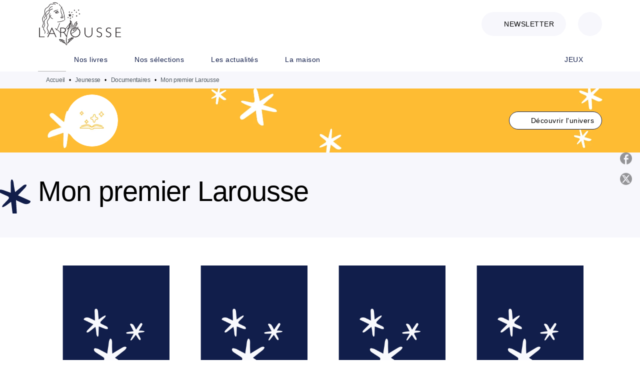

--- FILE ---
content_type: text/html
request_url: https://www.editions-larousse.fr/livres-mon-premier-larousse/
body_size: 106729
content:
<!DOCTYPE html><html lang="fr"><head><meta charSet="utf-8"/><meta name="viewport" content="width=device-width"/><meta name="next-head-count" content="2"/><link data-react-helmet="true" rel="canonical" href="https://www.editions-larousse.fr/livres-mon-premier-larousse/"/><link data-react-helmet="true" rel="preconnect" href="https://fonts.gstatic.com"/><link data-react-helmet="true" as="favicon" rel="shortcut icon" href="https://media.hachette.fr/28/2024-03/favicon-larousse.png"/><meta data-react-helmet="true" name="title" content="Mon premier Larousse | Éditions Larousse"/><meta data-react-helmet="true" name="description"/><meta data-react-helmet="true" name="tdm-reservation" content="1"/><meta data-react-helmet="true" property="og:type" content="website"/><meta data-react-helmet="true" property="og:url" content="https://www.editions-larousse.fr/livres-mon-premier-larousse/"/><meta data-react-helmet="true" property="og:title" content="Mon premier Larousse | Éditions Larousse"/><meta data-react-helmet="true" property="og:description"/><meta data-react-helmet="true" property="og:image" content="https://media.hachette.fr/28/2023-02/logo_larousse_0.png"/><meta data-react-helmet="true" property="twitter:card" content="summary_large_image"/><meta data-react-helmet="true" property="twitter:url" content="https://www.editions-larousse.fr/livres-mon-premier-larousse/"/><meta data-react-helmet="true" property="twitter:title" content="Mon premier Larousse | Éditions Larousse"/><meta data-react-helmet="true" property="twitter:description"/><meta data-react-helmet="true" property="twitter:image" content="https://media.hachette.fr/28/2023-02/logo_larousse_0.png"/><script data-react-helmet="true" type="application/ld+json">{"@context":"https://schema.org","@type":"Article","headline":"Mon premier Larousse","image":null,"datePublished":null,"description":"","publisher":{"@type":"Organization","name":"Éditions Larousse","logo":{"@type":"ImageObject","url":"https://media.hachette.fr/28/2023-02/logo_larousse_0.png"},"url":"https://www.editions-larousse.fr"}}</script><title data-react-helmet="true">Mon premier Larousse | Éditions Larousse</title><link rel="preload" href="/_next/static/css/30bb7ba8624ffc69.css" as="style"/><link rel="stylesheet" href="/_next/static/css/30bb7ba8624ffc69.css" data-n-g=""/><noscript data-n-css=""></noscript><script defer="" nomodule="" src="/_next/static/chunks/polyfills-c67a75d1b6f99dc8.js"></script><script src="/_next/static/chunks/webpack-9765523b66355ddf.js" defer=""></script><script src="/_next/static/chunks/framework-91f7956f9c79db49.js" defer=""></script><script src="/_next/static/chunks/main-5f95ec88460df6da.js" defer=""></script><script src="/_next/static/chunks/pages/_app-527177a87d243005.js" defer=""></script><script src="/_next/static/chunks/5047-bbda3de55e25c97e.js" defer=""></script><script src="/_next/static/chunks/pages/%5B...id%5D-0c2c802db1ac62ed.js" defer=""></script><script src="/_next/static/build-prod-28-42129/_buildManifest.js" defer=""></script><script src="/_next/static/build-prod-28-42129/_ssgManifest.js" defer=""></script><style id="jss-server-side">.MuiSvgIcon-root {
  fill: currentColor;
  width: 1em;
  height: 1em;
  display: inline-block;
  font-size: 1.7142857142857142rem;
  transition: fill 200ms cubic-bezier(0.4, 0, 0.2, 1) 0ms;
  flex-shrink: 0;
  user-select: none;
}
.MuiSvgIcon-colorPrimary {
  color: #111D4A;
}
.MuiSvgIcon-colorSecondary {
  color: #E46E6E;
}
.MuiSvgIcon-colorAction {
  color: rgba(0, 0, 0, 0.54);
}
.MuiSvgIcon-colorError {
  color: #FF1840;
}
.MuiSvgIcon-colorDisabled {
  color: rgba(0, 0, 0, 0.4);
}
.MuiSvgIcon-fontSizeInherit {
  font-size: inherit;
}
.MuiSvgIcon-fontSizeSmall {
  font-size: 1.4285714285714284rem;
}
.MuiSvgIcon-fontSizeLarge {
  font-size: 2.5rem;
}
.MuiPaper-root {
  color: #000000;
  transition: box-shadow 300ms cubic-bezier(0.4, 0, 0.2, 1) 0ms;
  background-color: #fff;
}
.MuiPaper-rounded {
  border-radius: 8px;
}
.MuiPaper-outlined {
  border: 1px solid #ABBEB6;
}
.MuiPaper-elevation0 {
  box-shadow: none;
}
.MuiPaper-elevation1 {
  box-shadow: 0px 2px 1px -1px rgba(0,0,0,0.2),0px 1px 1px 0px rgba(0,0,0,0.14),0px 1px 3px 0px rgba(0,0,0,0.12);
}
.MuiPaper-elevation2 {
  box-shadow: 0px 3px 1px -2px rgba(0,0,0,0.2),0px 2px 2px 0px rgba(0,0,0,0.14),0px 1px 5px 0px rgba(0,0,0,0.12);
}
.MuiPaper-elevation3 {
  box-shadow: 0px 3px 3px -2px rgba(0,0,0,0.2),0px 3px 4px 0px rgba(0,0,0,0.14),0px 1px 8px 0px rgba(0,0,0,0.12);
}
.MuiPaper-elevation4 {
  box-shadow: 0px 2px 4px -1px rgba(0,0,0,0.2),0px 4px 5px 0px rgba(0,0,0,0.14),0px 1px 10px 0px rgba(0,0,0,0.12);
}
.MuiPaper-elevation5 {
  box-shadow: 0px 3px 5px -1px rgba(0,0,0,0.2),0px 5px 8px 0px rgba(0,0,0,0.14),0px 1px 14px 0px rgba(0,0,0,0.12);
}
.MuiPaper-elevation6 {
  box-shadow: 0px 3px 5px -1px rgba(0,0,0,0.2),0px 6px 10px 0px rgba(0,0,0,0.14),0px 1px 18px 0px rgba(0,0,0,0.12);
}
.MuiPaper-elevation7 {
  box-shadow: 0px 4px 5px -2px rgba(0,0,0,0.2),0px 7px 10px 1px rgba(0,0,0,0.14),0px 2px 16px 1px rgba(0,0,0,0.12);
}
.MuiPaper-elevation8 {
  box-shadow: 0px 5px 5px -3px rgba(0,0,0,0.2),0px 8px 10px 1px rgba(0,0,0,0.14),0px 3px 14px 2px rgba(0,0,0,0.12);
}
.MuiPaper-elevation9 {
  box-shadow: 0px 5px 6px -3px rgba(0,0,0,0.2),0px 9px 12px 1px rgba(0,0,0,0.14),0px 3px 16px 2px rgba(0,0,0,0.12);
}
.MuiPaper-elevation10 {
  box-shadow: 0px 6px 6px -3px rgba(0,0,0,0.2),0px 10px 14px 1px rgba(0,0,0,0.14),0px 4px 18px 3px rgba(0,0,0,0.12);
}
.MuiPaper-elevation11 {
  box-shadow: 0px 6px 7px -4px rgba(0,0,0,0.2),0px 11px 15px 1px rgba(0,0,0,0.14),0px 4px 20px 3px rgba(0,0,0,0.12);
}
.MuiPaper-elevation12 {
  box-shadow: 0px 7px 8px -4px rgba(0,0,0,0.2),0px 12px 17px 2px rgba(0,0,0,0.14),0px 5px 22px 4px rgba(0,0,0,0.12);
}
.MuiPaper-elevation13 {
  box-shadow: 0px 7px 8px -4px rgba(0,0,0,0.2),0px 13px 19px 2px rgba(0,0,0,0.14),0px 5px 24px 4px rgba(0,0,0,0.12);
}
.MuiPaper-elevation14 {
  box-shadow: 0px 7px 9px -4px rgba(0,0,0,0.2),0px 14px 21px 2px rgba(0,0,0,0.14),0px 5px 26px 4px rgba(0,0,0,0.12);
}
.MuiPaper-elevation15 {
  box-shadow: 0px 8px 9px -5px rgba(0,0,0,0.2),0px 15px 22px 2px rgba(0,0,0,0.14),0px 6px 28px 5px rgba(0,0,0,0.12);
}
.MuiPaper-elevation16 {
  box-shadow: 0px 8px 10px -5px rgba(0,0,0,0.2),0px 16px 24px 2px rgba(0,0,0,0.14),0px 6px 30px 5px rgba(0,0,0,0.12);
}
.MuiPaper-elevation17 {
  box-shadow: 0px 8px 11px -5px rgba(0,0,0,0.2),0px 17px 26px 2px rgba(0,0,0,0.14),0px 6px 32px 5px rgba(0,0,0,0.12);
}
.MuiPaper-elevation18 {
  box-shadow: 0px 9px 11px -5px rgba(0,0,0,0.2),0px 18px 28px 2px rgba(0,0,0,0.14),0px 7px 34px 6px rgba(0,0,0,0.12);
}
.MuiPaper-elevation19 {
  box-shadow: 0px 9px 12px -6px rgba(0,0,0,0.2),0px 19px 29px 2px rgba(0,0,0,0.14),0px 7px 36px 6px rgba(0,0,0,0.12);
}
.MuiPaper-elevation20 {
  box-shadow: 0px 10px 13px -6px rgba(0,0,0,0.2),0px 20px 31px 3px rgba(0,0,0,0.14),0px 8px 38px 7px rgba(0,0,0,0.12);
}
.MuiPaper-elevation21 {
  box-shadow: 0px 10px 13px -6px rgba(0,0,0,0.2),0px 21px 33px 3px rgba(0,0,0,0.14),0px 8px 40px 7px rgba(0,0,0,0.12);
}
.MuiPaper-elevation22 {
  box-shadow: 0px 10px 14px -6px rgba(0,0,0,0.2),0px 22px 35px 3px rgba(0,0,0,0.14),0px 8px 42px 7px rgba(0,0,0,0.12);
}
.MuiPaper-elevation23 {
  box-shadow: 0px 11px 14px -7px rgba(0,0,0,0.2),0px 23px 36px 3px rgba(0,0,0,0.14),0px 9px 44px 8px rgba(0,0,0,0.12);
}
.MuiPaper-elevation24 {
  box-shadow: 0px 11px 15px -7px rgba(0,0,0,0.2),0px 24px 38px 3px rgba(0,0,0,0.14),0px 9px 46px 8px rgba(0,0,0,0.12);
}
.MuiButtonBase-root {
  color: inherit;
  border: 0;
  cursor: pointer;
  margin: 0;
  display: inline-flex;
  outline: 0;
  padding: 0;
  position: relative;
  align-items: center;
  user-select: none;
  border-radius: 0;
  vertical-align: middle;
  -moz-appearance: none;
  justify-content: center;
  text-decoration: none;
  background-color: transparent;
  -webkit-appearance: none;
  -webkit-tap-highlight-color: transparent;
}
.MuiButtonBase-root::-moz-focus-inner {
  border-style: none;
}
.MuiButtonBase-root.Mui-disabled {
  cursor: default;
  pointer-events: none;
}
@media print {
  .MuiButtonBase-root {
    color-adjust: exact;
  }
}
  .MuiIconButton-root {
    flex: 0 0 auto;
    color: #000000;
    padding: 12px;
    overflow: visible;
    font-size: 1.7142857142857142rem;
    text-align: center;
    transition: background-color 150ms cubic-bezier(0.4, 0, 0.2, 1) 0ms;
    border-radius: 50%;
  }
  .MuiIconButton-root:hover {
    background-color: rgba(0, 0, 0, 0);
  }
  .MuiIconButton-root.Mui-disabled {
    color: rgba(0, 0, 0, 0.4);
    background-color: transparent;
  }
@media (hover: none) {
  .MuiIconButton-root:hover {
    background-color: transparent;
  }
}
  .MuiIconButton-edgeStart {
    margin-left: -12px;
  }
  .MuiIconButton-sizeSmall.MuiIconButton-edgeStart {
    margin-left: -3px;
  }
  .MuiIconButton-edgeEnd {
    margin-right: -12px;
  }
  .MuiIconButton-sizeSmall.MuiIconButton-edgeEnd {
    margin-right: -3px;
  }
  .MuiIconButton-colorInherit {
    color: inherit;
  }
  .MuiIconButton-colorPrimary {
    color: #000000;
  }
  .MuiIconButton-colorPrimary:hover {
    background-color: rgba(17, 29, 74, 0);
  }
@media (hover: none) {
  .MuiIconButton-colorPrimary:hover {
    background-color: transparent;
  }
}
  .MuiIconButton-colorSecondary {
    color: #E46E6E;
  }
  .MuiIconButton-colorSecondary:hover {
    background-color: rgba(228, 110, 110, 0);
  }
@media (hover: none) {
  .MuiIconButton-colorSecondary:hover {
    background-color: transparent;
  }
}
  .MuiIconButton-sizeSmall {
    padding: 3px;
    font-size: 1.2857142857142856rem;
  }
  .MuiIconButton-label {
    width: 100%;
    display: flex;
    align-items: inherit;
    justify-content: inherit;
  }

  .jss1 {  }
  .jss2 {  }
  .jss3 {  }
  .jss4 {
    margin-top: 24px;
    margin-bottom: 24px;
  }
  .MuiTypography-root {
    margin: 0;
  }
  .MuiTypography-body2 {
    font-size: 16px;
    font-family: 'DM Sans', sans-serif;
    font-weight: 400;
    line-height: 1.25;
    letter-spacing: 0.27px;
  }
  .MuiTypography-body1 {
    font-size: 1.0625rem;
    font-family: 'DM Sans', sans-serif;
    font-weight: 400;
    line-height: 1.55;
    letter-spacing: 0.53px;
  }
@media (min-width:600px) {
  .MuiTypography-body1 {
    font-size: 1.129rem;
  }
}
@media (min-width:960px) {
  .MuiTypography-body1 {
    font-size: 1.129rem;
  }
}
@media (min-width:1176px) {
  .MuiTypography-body1 {
    font-size: 1.129rem;
  }
}
  .MuiTypography-caption {
    font-size: 12px;
    font-family: 'DM Sans', sans-serif;
    font-weight: 400;
    line-height: 1.33;
    letter-spacing: -0.3px;
  }
  .MuiTypography-button {
    font-size: 14px;
    font-family: 'DM Sans', sans-serif;
    font-weight: 400;
    line-height: 1.143;
    letter-spacing: 0.5px;
    text-transform: uppercase;
  }
  .MuiTypography-h1 {
    font-size: 3rem;
    font-family: 'DM Sans', sans-serif;
    font-weight: 700;
    line-height: 1.2;
    letter-spacing: -2px;
  }
@media (min-width:600px) {
  .MuiTypography-h1 {
    font-size: 3.9583rem;
  }
}
@media (min-width:960px) {
  .MuiTypography-h1 {
    font-size: 4.5833rem;
  }
}
@media (min-width:1176px) {
  .MuiTypography-h1 {
    font-size: 5rem;
  }
}
  .MuiTypography-h2 {
    font-size: 2.25rem;
    font-family: 'DM Sans', sans-serif;
    font-weight: 500;
    line-height: 1.07;
    letter-spacing: -1px;
  }
@media (min-width:600px) {
  .MuiTypography-h2 {
    font-size: 2.8037rem;
  }
}
@media (min-width:960px) {
  .MuiTypography-h2 {
    font-size: 3.271rem;
  }
}
@media (min-width:1176px) {
  .MuiTypography-h2 {
    font-size: 3.5047rem;
  }
}
  .MuiTypography-h3 {
    font-size: 2rem;
    font-family: 'DM Sans', sans-serif;
    font-weight: 500;
    line-height: 1.25;
    letter-spacing: -1px;
  }
@media (min-width:600px) {
  .MuiTypography-h3 {
    font-size: 2.6rem;
  }
}
@media (min-width:960px) {
  .MuiTypography-h3 {
    font-size: 2.8rem;
  }
}
@media (min-width:1176px) {
  .MuiTypography-h3 {
    font-size: 3rem;
  }
}
  .MuiTypography-h4 {
    font-size: 1.5rem;
    font-family: 'DM Sans', sans-serif;
    font-weight: 500;
    line-height: 1.25;
    letter-spacing: 0.75px;
  }
@media (min-width:600px) {
  .MuiTypography-h4 {
    font-size: 1.8rem;
  }
}
@media (min-width:960px) {
  .MuiTypography-h4 {
    font-size: 2rem;
  }
}
@media (min-width:1176px) {
  .MuiTypography-h4 {
    font-size: 2rem;
  }
}
  .MuiTypography-h5 {
    font-size: 1.25rem;
    font-family: 'DM Sans', sans-serif;
    font-weight: 600;
    line-height: 1.33;
    letter-spacing: 0.75px;
  }
@media (min-width:600px) {
  .MuiTypography-h5 {
    font-size: 1.3158rem;
  }
}
@media (min-width:960px) {
  .MuiTypography-h5 {
    font-size: 1.5038rem;
  }
}
@media (min-width:1176px) {
  .MuiTypography-h5 {
    font-size: 1.5038rem;
  }
}
  .MuiTypography-h6 {
    font-size: 1.125rem;
    font-family: DM Sans', sans-serif;
    font-weight: 400;
    line-height: 1.2;
    letter-spacing: 0.24px;
  }
@media (min-width:600px) {
  .MuiTypography-h6 {
    font-size: 1.25rem;
  }
}
@media (min-width:960px) {
  .MuiTypography-h6 {
    font-size: 1.25rem;
  }
}
@media (min-width:1176px) {
  .MuiTypography-h6 {
    font-size: 1.25rem;
  }
}
  .MuiTypography-subtitle1 {
    font-size: 1.0625rem;
    font-family: 'DM Sans', sans-serif;
    font-weight: 500;
    line-height: 1.5;
    letter-spacing: -0.25px;
  }
@media (min-width:600px) {
  .MuiTypography-subtitle1 {
    font-size: 1.1667rem;
  }
}
@media (min-width:960px) {
  .MuiTypography-subtitle1 {
    font-size: 1.1667rem;
  }
}
@media (min-width:1176px) {
  .MuiTypography-subtitle1 {
    font-size: 1.1667rem;
  }
}
  .MuiTypography-subtitle2 {
    font-size: 1.0625rem;
    font-family: 'DM Sans', sans-serif;
    font-weight: 400;
    line-height: 1.55;
    letter-spacing: 0.16px;
  }
@media (min-width:600px) {
  .MuiTypography-subtitle2 {
    font-size: 1.129rem;
  }
}
@media (min-width:960px) {
  .MuiTypography-subtitle2 {
    font-size: 1.129rem;
  }
}
@media (min-width:1176px) {
  .MuiTypography-subtitle2 {
    font-size: 1.129rem;
  }
}
  .MuiTypography-overline {
    font-size: 10px;
    font-family: 'DM Sans', sans-serif;
    font-weight: 700;
    line-height: 1.5;
    letter-spacing: 1.5px;
    text-transform: uppercase;
  }
  .MuiTypography-srOnly {
    width: 1px;
    height: 1px;
    overflow: hidden;
    position: absolute;
  }
  .MuiTypography-alignLeft {
    text-align: left;
  }
  .MuiTypography-alignCenter {
    text-align: center;
  }
  .MuiTypography-alignRight {
    text-align: right;
  }
  .MuiTypography-alignJustify {
    text-align: justify;
  }
  .MuiTypography-noWrap {
    overflow: hidden;
    white-space: nowrap;
    text-overflow: ellipsis;
  }
  .MuiTypography-gutterBottom {
    margin-bottom: 0.35em;
  }
  .MuiTypography-paragraph {
    margin-bottom: 16px;
  }
  .MuiTypography-colorInherit {
    color: inherit;
  }
  .MuiTypography-colorPrimary {
    color: #000000;
  }
  .MuiTypography-colorSecondary {
    color: #E46E6E;
  }
  .MuiTypography-colorTextPrimary {
    color: #000000;
  }
  .MuiTypography-colorTextSecondary {
    color: #687986;
  }
  .MuiTypography-colorError {
    color: #FF1840;
  }
  .MuiTypography-displayInline {
    display: inline;
  }
  .MuiTypography-displayBlock {
    display: block;
  }
  .MuiBreadcrumbs-root {
    color: #505A62;
    font-size: 12px;
  }
  .MuiBreadcrumbs-ol {
    margin: 0;
    display: flex;
    padding: 0;
    flex-wrap: wrap;
    list-style: none;
    align-items: center;
  }
  .MuiBreadcrumbs-separator {
    color: #000000;
    display: flex;
    transform: •;
    margin-left: 8px;
    user-select: none;
    margin-right: 8px;
    vertical-align: middle;
  }
  .MuiButton-root {
    color: #000000;
    padding: 6px 16px;
    font-size: 14px;
    min-width: 64px;
    box-sizing: border-box;
    min-height: 36px;
    transition: background-color 250ms cubic-bezier(0.4, 0, 0.2, 1) 0ms,box-shadow 250ms cubic-bezier(0.4, 0, 0.2, 1) 0ms,border 250ms cubic-bezier(0.4, 0, 0.2, 1) 0ms;
    font-family: 'DM Sans', sans-serif;
    font-weight: 400;
    line-height: 1.143;
    padding-left: 18px;
    border-radius: 4px;
    padding-right: 18px;
    letter-spacing: 0.5px;
    text-transform: uppercase;
  }
  .MuiButton-root:hover {
    text-decoration: none;
    background-color: rgba(0, 0, 0, 0);
  }
  .MuiButton-root.Mui-disabled {
    color: rgba(0, 0, 0, 0.4);
  }
@media (hover: none) {
  .MuiButton-root:hover {
    background-color: transparent;
  }
}
  .MuiButton-root:hover.Mui-disabled {
    background-color: transparent;
  }
  .MuiButton-label {
    width: 100%;
    display: inherit;
    align-items: inherit;
    justify-content: inherit;
  }
  .MuiButton-text {
    color: rgba(0, 0, 0, 1);
    opacity: 1;
    padding: 6px 8px;
  }
  .MuiButton-text:hover {
    opacity: 1;
  }
  .MuiButton-textPrimary {
    color: #111D4A;
  }
  .MuiButton-textPrimary:hover {
    background-color: rgba(17, 29, 74, 0);
  }
@media (hover: none) {
  .MuiButton-textPrimary:hover {
    background-color: transparent;
  }
}
  .MuiButton-textSecondary {
    color: #E46E6E;
  }
  .MuiButton-textSecondary:hover {
    background-color: rgba(228, 110, 110, 0);
  }
@media (hover: none) {
  .MuiButton-textSecondary:hover {
    background-color: transparent;
  }
}
  .MuiButton-outlined {
    border: 1px solid rgba(0, 0, 0, 0.23);
    padding: 5px 15px;
    box-shadow: none;
    border-radius: 1024px;
    background-color: #fff;
  }
  .MuiButton-outlined.Mui-disabled {
    border: 1px solid rgba(0, 0, 0, 0.2);
  }
  .MuiButton-outlinedPrimary {
    color: #111D4A;
    border: 1px solid rgba(17, 29, 74, 0.5);
    border-color: #111D4A;
  }
  .MuiButton-outlinedPrimary:hover {
    color: #000000;
    border: 1px solid #111D4A;
    box-shadow: 0px 2px 1px -1px rgba(0,0,0,0.2),0px 1px 1px 0px rgba(0,0,0,0.14),0px 1px 3px 0px rgba(0,0,0,0.12);
    border-color: #000000;
    background-color: #fff;
  }
  .MuiButton-outlinedPrimary.Mui-disabled {
    color: rgba(255, 255, 255, 0.40);
    opacity: 0.5;
    background-color: #fff;
  }
  .MuiButton-outlinedPrimary:focus {
    color: #fff;
    box-shadow: 0px 2px 4px -1px rgba(0,0,0,0.2),0px 4px 5px 0px rgba(0,0,0,0.14),0px 1px 10px 0px rgba(0,0,0,0.12);
    border-color: #111D4A;
    background-color: #111D4A;
  }
@media (hover: none) {
  .MuiButton-outlinedPrimary:hover {
    background-color: transparent;
  }
}
  .MuiButton-outlinedSecondary {
    color: #000000;
    border: 1px solid rgba(228, 110, 110, 0.5);
    border-color: #fff;
    background-color: #fff;
  }
  .MuiButton-outlinedSecondary:hover {
    color: #000000;
    border: 1px solid #E46E6E;
    box-shadow: 0px 2px 4px -1px rgba(0,0,0,0.2),0px 4px 5px 0px rgba(0,0,0,0.14),0px 1px 10px 0px rgba(0,0,0,0.12);
    border-color: #fff;
    background-color: #fff;
  }
  .MuiButton-outlinedSecondary.Mui-disabled {
    color: rgba(255, 255, 255, 0.40);
    border: 1px solid rgba(0, 0, 0, 0.4);
    background-color: #E46E6E;
  }
  .MuiButton-outlinedSecondary .MuiTouchRipple-child {
    background-color: #f5f5f5;
  }
  .MuiButton-outlinedSecondary:focus {
    0: b;
    1: u;
    2: t;
    3: t;
    4: o;
    5: n;
    6: s;
    7: .;
    8: o;
    9: u;
    10: t;
    11: l;
    12: i;
    13: n;
    14: e;
    15: d;
    16: S;
    17: e;
    18: c;
    19: o;
    20: n;
    21: d;
    22: a;
    23: r;
    24: y;
    25: .;
    26: h;
    27: o;
    28: v;
    29: e;
    30: r;
  }
  .MuiButton-outlinedSecondary  {
    -mui-touch-ripple-child: [object Object];
  }
@media (hover: none) {
  .MuiButton-outlinedSecondary:hover {
    background-color: transparent;
  }
}
  .MuiButton-contained {
    color: rgba(0, 0, 0, 0.87);
    box-shadow: none;
    border-radius: none;
    background-color: #e0e0e0;
  }
  .MuiButton-contained:hover {
    box-shadow: 0px 2px 4px -1px rgba(0,0,0,0.2),0px 4px 5px 0px rgba(0,0,0,0.14),0px 1px 10px 0px rgba(0,0,0,0.12);
    background-color: #AAAAAA;
  }
  .MuiButton-contained.Mui-focusVisible {
    box-shadow: 0px 3px 5px -1px rgba(0,0,0,0.2),0px 6px 10px 0px rgba(0,0,0,0.14),0px 1px 18px 0px rgba(0,0,0,0.12);
  }
  .MuiButton-contained:active {
    box-shadow: 0px 5px 5px -3px rgba(0,0,0,0.2),0px 8px 10px 1px rgba(0,0,0,0.14),0px 3px 14px 2px rgba(0,0,0,0.12);
  }
  .MuiButton-contained.Mui-disabled {
    color: rgba(0, 0, 0, 0.4);
    box-shadow: none;
    background-color: rgba(0, 0, 0, 0.4);
  }
@media (hover: none) {
  .MuiButton-contained:hover {
    box-shadow: 0px 3px 1px -2px rgba(0,0,0,0.2),0px 2px 2px 0px rgba(0,0,0,0.14),0px 1px 5px 0px rgba(0,0,0,0.12);
    background-color: #e0e0e0;
  }
}
  .MuiButton-contained:hover.Mui-disabled {
    background-color: rgba(0, 0, 0, 0.2);
  }
  .MuiButton-containedPrimary {
    color: #fff;
    box-shadow: none;
    border-radius: 1024px;
    background-color: #111D4A;
  }
  .MuiButton-containedPrimary:hover {
    color: #fff;
    background: linear-gradient(#070C1E, #070C1E);;
    box-shadow: none;
    background-color: palette.common.dark;
  }
  .MuiButton-containedPrimary .MuiTouchRipple-child {
    background-color: #111D4A;
  }
  .MuiButton-containedPrimary.Mui-disabled {
    color: rgba(0, 0, 0, 0.40);
    background-color: #687986;
  }
  .MuiButton-containedPrimary:focus {
    background-color: #687986;
  }
  .MuiButton-containedPrimary  {
    -mui-touch-ripple-child: [object Object];
  }
@media (hover: none) {
  .MuiButton-containedPrimary:hover {
    background-color: #111D4A;
  }
}
  .MuiButton-containedSecondary {
    color: #fff;
    border: 0px solid #000000;
    box-shadow: none;
    border-radius: 1024px;
    background-color: #687986;
  }
  .MuiButton-containedSecondary:hover {
    color: #fff;
    background: linear-gradient(#505A62, #505A62);;
    box-shadow: none;
    background-color: #070C1E;
  }
  .MuiButton-containedSecondary .MuiTouchRipple-child {
    background-color: rgba(0, 0, 0, 0.25);
  }
  .MuiButton-containedSecondary.Mui-disabled {
    color: rgba(0, 0, 0, 0.40);
    background-color: #FFAF81;
  }
  .MuiButton-containedSecondary:focus {
    color: #fff;
    box-shadow: 0px 2px 4px -1px rgba(0,0,0,0.2),0px 4px 5px 0px rgba(0,0,0,0.14),0px 1px 10px 0px rgba(0,0,0,0.12);
    background-color: rgba(0, 0, 0, 0.25);
  }
@media (hover: none) {
  .MuiButton-containedSecondary:hover {
    background-color: #E46E6E;
  }
}
  .MuiButton-disableElevation {
    box-shadow: none;
  }
  .MuiButton-disableElevation:hover {
    box-shadow: none;
  }
  .MuiButton-disableElevation.Mui-focusVisible {
    box-shadow: none;
  }
  .MuiButton-disableElevation:active {
    box-shadow: none;
  }
  .MuiButton-disableElevation.Mui-disabled {
    box-shadow: none;
  }
  .MuiButton-colorInherit {
    color: inherit;
    border-color: currentColor;
  }
  .MuiButton-textSizeSmall {
    padding: 4px 5px;
    font-size: 0.9285714285714285rem;
  }
  .MuiButton-textSizeLarge {
    padding: 8px 11px;
    font-size: 1.0714285714285714rem;
  }
  .MuiButton-outlinedSizeSmall {
    padding: 3px 9px;
    font-size: 0.9285714285714285rem;
  }
  .MuiButton-outlinedSizeLarge {
    padding: 7px 21px;
    font-size: 1.0714285714285714rem;
  }
  .MuiButton-containedSizeSmall {
    padding: 4px 10px;
    font-size: 0.9285714285714285rem;
  }
  .MuiButton-containedSizeLarge {
    padding: 8px 22px;
    font-size: 1.0714285714285714rem;
  }
  .MuiButton-fullWidth {
    width: 100%;
  }
  .MuiButton-startIcon {
    display: inherit;
    margin-left: -4px;
    margin-right: 8px;
  }
  .MuiButton-startIcon.MuiButton-iconSizeSmall {
    margin-left: -2px;
  }
  .MuiButton-endIcon {
    display: inherit;
    margin-left: 8px;
    margin-right: -4px;
  }
  .MuiButton-endIcon.MuiButton-iconSizeSmall {
    margin-right: -2px;
  }
  .MuiButton-iconSizeSmall > *:first-child {
    font-size: 18px;
  }
  .MuiButton-iconSizeMedium > *:first-child {
    font-size: 20px;
  }
  .MuiButton-iconSizeLarge > *:first-child {
    font-size: 22px;
  }
  .MuiCard-root {
    overflow: hidden;
  }
  .MuiCardContent-root {
    padding: 16px;
  }
  .MuiCardContent-root:last-child {
    padding-bottom: 24px;
  }
  .MuiCardMedia-root {
    display: block;
    background-size: cover;
    background-repeat: no-repeat;
    background-position: center;
  }
  .MuiCardMedia-media {
    width: 100%;
  }
  .MuiCardMedia-img {
    object-fit: cover;
  }
  .MuiContainer-root {
    width: 100%;
    display: block;
    box-sizing: border-box;
    margin-left: auto;
    margin-right: auto;
    padding-left: 16px;
    padding-right: 16px;
  }
@media (min-width:600px) {
  .MuiContainer-root {
    padding-left: 24px;
    padding-right: 24px;
  }
}
  .MuiContainer-disableGutters {
    padding-left: 0;
    padding-right: 0;
  }
@media (min-width:600px) {
  .MuiContainer-fixed {
    max-width: 600px;
  }
}
@media (min-width:936px) {
  .MuiContainer-fixed {
    max-width: 936px;
  }
}
@media (min-width:960px) {
  .MuiContainer-fixed {
    max-width: 960px;
  }
}
@media (min-width:1176px) {
  .MuiContainer-fixed {
    max-width: 1176px;
  }
}
@media (min-width:1512px) {
  .MuiContainer-fixed {
    max-width: 1512px;
  }
}
@media (min-width:0px) {
  .MuiContainer-maxWidthXs {
    max-width: 444px;
  }
}
@media (min-width:600px) {
  .MuiContainer-maxWidthSm {
    max-width: 600px;
  }
}
@media (min-width:960px) {
  .MuiContainer-maxWidthMd {
    max-width: 960px;
  }
}
@media (min-width:1176px) {
  .MuiContainer-maxWidthLg {
    max-width: 1176px;
  }
}
@media (min-width:1512px) {
  .MuiContainer-maxWidthXl {
    max-width: 1512px;
  }
}
  html {
    box-sizing: border-box;
    -webkit-font-smoothing: antialiased;
    -moz-osx-font-smoothing: grayscale;
  }
  *, *::before, *::after {
    box-sizing: inherit;
  }
  strong, b {
    font-weight: 800;
  }
  body {
    color: #000000;
    margin: 0;
    font-size: 16px;
    font-family: 'DM Sans', sans-serif;
    font-weight: 400;
    line-height: 1.25;
    letter-spacing: 0.27px;
    background-color: #fff;
  }
@media print {
  body {
    background-color: #fff;
  }
}
  body::backdrop {
    background-color: #fff;
  }
  .ProductBookmarkAndAlertButtons .AlertButtonContainer {
    border: 2 !important;
  }
  .ProductBookmarkAndAlertButtons .BookmarkButtonContainer {
    border: 2 !important;
  }
  .MuiButton-containedPrimary.Mui-disabled {
    color: rgba(255,255,255);
  }
  .CardNewsAndEventsInfosText strong {
    color: #fff;
  }
  .RecipeImageContainer .Images {
    width: fit-content;
  }
  .DesktopColumn {
    display: none!important;
  }
@media (min-width:600px) {
  .RecipeImageContainer {
    flex-basis: auto!important;
    margin-right: 80px!important;
  }
}
  .MuiCssBaseline- {
    -card-news-and-events-infos-text strong: [object Object];
  }
  .MuiDrawer-docked {
    flex: 0 0 auto;
  }
  .MuiDrawer-paper {
    top: 0;
    flex: 1 0 auto;
    height: 100%;
    display: flex;
    outline: 0;
    z-index: 1200;
    position: fixed;
    overflow-y: auto;
    flex-direction: column;
    -webkit-overflow-scrolling: touch;
  }
  .MuiDrawer-paperAnchorLeft {
    left: 0;
    right: auto;
  }
  .MuiDrawer-paperAnchorRight {
    left: auto;
    right: 0;
  }
  .MuiDrawer-paperAnchorTop {
    top: 0;
    left: 0;
    right: 0;
    bottom: auto;
    height: auto;
    max-height: 100%;
  }
  .MuiDrawer-paperAnchorBottom {
    top: auto;
    left: 0;
    right: 0;
    bottom: 0;
    height: auto;
    max-height: 100%;
  }
  .MuiDrawer-paperAnchorDockedLeft {
    border-right: 1px solid #ABBEB6;
  }
  .MuiDrawer-paperAnchorDockedTop {
    border-bottom: 1px solid #ABBEB6;
  }
  .MuiDrawer-paperAnchorDockedRight {
    border-left: 1px solid #ABBEB6;
  }
  .MuiDrawer-paperAnchorDockedBottom {
    border-top: 1px solid #ABBEB6;
  }
@keyframes mui-auto-fill {}
@keyframes mui-auto-fill-cancel {}
  .MuiInputBase-root {
    color: #000000;
    cursor: text;
    display: inline-flex;
    position: relative;
    font-size: 1.0625rem;
    box-sizing: border-box;
    align-items: center;
    font-family: 'DM Sans', sans-serif;
    font-weight: 400;
    line-height: 1.1876em;
    letter-spacing: 0.53px;
  }
@media (min-width:600px) {
  .MuiInputBase-root {
    font-size: 1.129rem;
  }
}
@media (min-width:960px) {
  .MuiInputBase-root {
    font-size: 1.129rem;
  }
}
@media (min-width:1176px) {
  .MuiInputBase-root {
    font-size: 1.129rem;
  }
}
  .MuiInputBase-root.Mui-disabled {
    color: rgba(0, 0, 0, 0.38);
    cursor: default;
  }
  .MuiInputBase-multiline {
    padding: 6px 0 7px;
  }
  .MuiInputBase-multiline.MuiInputBase-marginDense {
    padding-top: 3px;
  }
  .MuiInputBase-fullWidth {
    width: 100%;
  }
  .MuiInputBase-input {
    font: inherit;
    color: currentColor;
    width: 100%;
    border: 0;
    height: 1.1876em;
    margin: 0;
    display: block;
    padding: 6px 0 7px;
    min-width: 0;
    background: none;
    box-sizing: content-box;
    animation-name: mui-auto-fill-cancel;
    letter-spacing: inherit;
    animation-duration: 10ms;
    -webkit-tap-highlight-color: transparent;
  }
  .MuiInputBase-input::-webkit-input-placeholder {
    color: currentColor;
    opacity: 0.42;
    transition: opacity 200ms cubic-bezier(0.4, 0, 0.2, 1) 0ms;
  }
  .MuiInputBase-input::-moz-placeholder {
    color: currentColor;
    opacity: 0.42;
    transition: opacity 200ms cubic-bezier(0.4, 0, 0.2, 1) 0ms;
  }
  .MuiInputBase-input:-ms-input-placeholder {
    color: currentColor;
    opacity: 0.42;
    transition: opacity 200ms cubic-bezier(0.4, 0, 0.2, 1) 0ms;
  }
  .MuiInputBase-input::-ms-input-placeholder {
    color: currentColor;
    opacity: 0.42;
    transition: opacity 200ms cubic-bezier(0.4, 0, 0.2, 1) 0ms;
  }
  .MuiInputBase-input:focus {
    outline: 0;
  }
  .MuiInputBase-input:invalid {
    box-shadow: none;
  }
  .MuiInputBase-input::-webkit-search-decoration {
    -webkit-appearance: none;
  }
  .MuiInputBase-input.Mui-disabled {
    opacity: 1;
  }
  .MuiInputBase-input:-webkit-autofill {
    animation-name: mui-auto-fill;
    animation-duration: 5000s;
  }
  label[data-shrink=false] + .MuiInputBase-formControl .MuiInputBase-input::-webkit-input-placeholder {
    opacity: 0 !important;
  }
  label[data-shrink=false] + .MuiInputBase-formControl .MuiInputBase-input::-moz-placeholder {
    opacity: 0 !important;
  }
  label[data-shrink=false] + .MuiInputBase-formControl .MuiInputBase-input:-ms-input-placeholder {
    opacity: 0 !important;
  }
  label[data-shrink=false] + .MuiInputBase-formControl .MuiInputBase-input::-ms-input-placeholder {
    opacity: 0 !important;
  }
  label[data-shrink=false] + .MuiInputBase-formControl .MuiInputBase-input:focus::-webkit-input-placeholder {
    opacity: 0.42;
  }
  label[data-shrink=false] + .MuiInputBase-formControl .MuiInputBase-input:focus::-moz-placeholder {
    opacity: 0.42;
  }
  label[data-shrink=false] + .MuiInputBase-formControl .MuiInputBase-input:focus:-ms-input-placeholder {
    opacity: 0.42;
  }
  label[data-shrink=false] + .MuiInputBase-formControl .MuiInputBase-input:focus::-ms-input-placeholder {
    opacity: 0.42;
  }
  .MuiInputBase-inputMarginDense {
    padding-top: 3px;
  }
  .MuiInputBase-inputMultiline {
    height: auto;
    resize: none;
    padding: 0;
  }
  .MuiInputBase-inputTypeSearch {
    -moz-appearance: textfield;
    -webkit-appearance: textfield;
  }
  .MuiFormControl-root {
    border: 0;
    margin: 0;
    display: inline-flex;
    padding: 0;
    position: relative;
    min-width: 0;
    flex-direction: column;
    vertical-align: top;
  }
  .MuiFormControl-marginNormal {
    margin-top: 16px;
    margin-bottom: 8px;
  }
  .MuiFormControl-marginDense {
    margin-top: 8px;
    margin-bottom: 4px;
  }
  .MuiFormControl-fullWidth {
    width: 100%;
  }
  .MuiFormLabel-root {
    color: #687986;
    padding: 0;
    font-size: 1.0625rem;
    font-family: 'DM Sans', sans-serif;
    font-weight: 400;
    line-height: 1;
    letter-spacing: 0.53px;
  }
@media (min-width:600px) {
  .MuiFormLabel-root {
    font-size: 1.129rem;
  }
}
@media (min-width:960px) {
  .MuiFormLabel-root {
    font-size: 1.129rem;
  }
}
@media (min-width:1176px) {
  .MuiFormLabel-root {
    font-size: 1.129rem;
  }
}
  .MuiFormLabel-root.Mui-focused {
    color: #111D4A;
  }
  .MuiFormLabel-root.Mui-disabled {
    color: rgba(0, 0, 0, 0.38);
  }
  .MuiFormLabel-root.Mui-error {
    color: #FF1840;
  }
  .MuiFormLabel-colorSecondary.Mui-focused {
    color: #E46E6E;
  }
  .MuiFormLabel-asterisk.Mui-error {
    color: #FF1840;
  }
  .MuiGrid-container {
    width: 100%;
    display: flex;
    flex-wrap: wrap;
    box-sizing: border-box;
  }
  .MuiGrid-item {
    margin: 0;
    box-sizing: border-box;
  }
  .MuiGrid-zeroMinWidth {
    min-width: 0;
  }
  .MuiGrid-direction-xs-column {
    flex-direction: column;
  }
  .MuiGrid-direction-xs-column-reverse {
    flex-direction: column-reverse;
  }
  .MuiGrid-direction-xs-row-reverse {
    flex-direction: row-reverse;
  }
  .MuiGrid-wrap-xs-nowrap {
    flex-wrap: nowrap;
  }
  .MuiGrid-wrap-xs-wrap-reverse {
    flex-wrap: wrap-reverse;
  }
  .MuiGrid-align-items-xs-center {
    align-items: center;
  }
  .MuiGrid-align-items-xs-flex-start {
    align-items: flex-start;
  }
  .MuiGrid-align-items-xs-flex-end {
    align-items: flex-end;
  }
  .MuiGrid-align-items-xs-baseline {
    align-items: baseline;
  }
  .MuiGrid-align-content-xs-center {
    align-content: center;
  }
  .MuiGrid-align-content-xs-flex-start {
    align-content: flex-start;
  }
  .MuiGrid-align-content-xs-flex-end {
    align-content: flex-end;
  }
  .MuiGrid-align-content-xs-space-between {
    align-content: space-between;
  }
  .MuiGrid-align-content-xs-space-around {
    align-content: space-around;
  }
  .MuiGrid-justify-content-xs-center {
    justify-content: center;
  }
  .MuiGrid-justify-content-xs-flex-end {
    justify-content: flex-end;
  }
  .MuiGrid-justify-content-xs-space-between {
    justify-content: space-between;
  }
  .MuiGrid-justify-content-xs-space-around {
    justify-content: space-around;
  }
  .MuiGrid-justify-content-xs-space-evenly {
    justify-content: space-evenly;
  }
  .MuiGrid-spacing-xs-1 {
    width: calc(100% + 8px);
    margin: -4px;
  }
  .MuiGrid-spacing-xs-1 > .MuiGrid-item {
    padding: 4px;
  }
  .MuiGrid-spacing-xs-2 {
    width: calc(100% + 16px);
    margin: -8px;
  }
  .MuiGrid-spacing-xs-2 > .MuiGrid-item {
    padding: 8px;
  }
  .MuiGrid-spacing-xs-3 {
    width: calc(100% + 24px);
    margin: -12px;
  }
  .MuiGrid-spacing-xs-3 > .MuiGrid-item {
    padding: 12px;
  }
  .MuiGrid-spacing-xs-4 {
    width: calc(100% + 32px);
    margin: -16px;
  }
  .MuiGrid-spacing-xs-4 > .MuiGrid-item {
    padding: 16px;
  }
  .MuiGrid-spacing-xs-5 {
    width: calc(100% + 40px);
    margin: -20px;
  }
  .MuiGrid-spacing-xs-5 > .MuiGrid-item {
    padding: 20px;
  }
  .MuiGrid-spacing-xs-6 {
    width: calc(100% + 48px);
    margin: -24px;
  }
  .MuiGrid-spacing-xs-6 > .MuiGrid-item {
    padding: 24px;
  }
  .MuiGrid-spacing-xs-7 {
    width: calc(100% + 56px);
    margin: -28px;
  }
  .MuiGrid-spacing-xs-7 > .MuiGrid-item {
    padding: 28px;
  }
  .MuiGrid-spacing-xs-8 {
    width: calc(100% + 64px);
    margin: -32px;
  }
  .MuiGrid-spacing-xs-8 > .MuiGrid-item {
    padding: 32px;
  }
  .MuiGrid-spacing-xs-9 {
    width: calc(100% + 72px);
    margin: -36px;
  }
  .MuiGrid-spacing-xs-9 > .MuiGrid-item {
    padding: 36px;
  }
  .MuiGrid-spacing-xs-10 {
    width: calc(100% + 80px);
    margin: -40px;
  }
  .MuiGrid-spacing-xs-10 > .MuiGrid-item {
    padding: 40px;
  }
  .MuiGrid-grid-xs-auto {
    flex-grow: 0;
    max-width: none;
    flex-basis: auto;
  }
  .MuiGrid-grid-xs-true {
    flex-grow: 1;
    max-width: 100%;
    flex-basis: 0;
  }
  .MuiGrid-grid-xs-1 {
    flex-grow: 0;
    max-width: 8.333333%;
    flex-basis: 8.333333%;
  }
  .MuiGrid-grid-xs-2 {
    flex-grow: 0;
    max-width: 16.666667%;
    flex-basis: 16.666667%;
  }
  .MuiGrid-grid-xs-3 {
    flex-grow: 0;
    max-width: 25%;
    flex-basis: 25%;
  }
  .MuiGrid-grid-xs-4 {
    flex-grow: 0;
    max-width: 33.333333%;
    flex-basis: 33.333333%;
  }
  .MuiGrid-grid-xs-5 {
    flex-grow: 0;
    max-width: 41.666667%;
    flex-basis: 41.666667%;
  }
  .MuiGrid-grid-xs-6 {
    flex-grow: 0;
    max-width: 50%;
    flex-basis: 50%;
  }
  .MuiGrid-grid-xs-7 {
    flex-grow: 0;
    max-width: 58.333333%;
    flex-basis: 58.333333%;
  }
  .MuiGrid-grid-xs-8 {
    flex-grow: 0;
    max-width: 66.666667%;
    flex-basis: 66.666667%;
  }
  .MuiGrid-grid-xs-9 {
    flex-grow: 0;
    max-width: 75%;
    flex-basis: 75%;
  }
  .MuiGrid-grid-xs-10 {
    flex-grow: 0;
    max-width: 83.333333%;
    flex-basis: 83.333333%;
  }
  .MuiGrid-grid-xs-11 {
    flex-grow: 0;
    max-width: 91.666667%;
    flex-basis: 91.666667%;
  }
  .MuiGrid-grid-xs-12 {
    flex-grow: 0;
    max-width: 100%;
    flex-basis: 100%;
  }
@media (min-width:600px) {
  .MuiGrid-grid-sm-auto {
    flex-grow: 0;
    max-width: none;
    flex-basis: auto;
  }
  .MuiGrid-grid-sm-true {
    flex-grow: 1;
    max-width: 100%;
    flex-basis: 0;
  }
  .MuiGrid-grid-sm-1 {
    flex-grow: 0;
    max-width: 8.333333%;
    flex-basis: 8.333333%;
  }
  .MuiGrid-grid-sm-2 {
    flex-grow: 0;
    max-width: 16.666667%;
    flex-basis: 16.666667%;
  }
  .MuiGrid-grid-sm-3 {
    flex-grow: 0;
    max-width: 25%;
    flex-basis: 25%;
  }
  .MuiGrid-grid-sm-4 {
    flex-grow: 0;
    max-width: 33.333333%;
    flex-basis: 33.333333%;
  }
  .MuiGrid-grid-sm-5 {
    flex-grow: 0;
    max-width: 41.666667%;
    flex-basis: 41.666667%;
  }
  .MuiGrid-grid-sm-6 {
    flex-grow: 0;
    max-width: 50%;
    flex-basis: 50%;
  }
  .MuiGrid-grid-sm-7 {
    flex-grow: 0;
    max-width: 58.333333%;
    flex-basis: 58.333333%;
  }
  .MuiGrid-grid-sm-8 {
    flex-grow: 0;
    max-width: 66.666667%;
    flex-basis: 66.666667%;
  }
  .MuiGrid-grid-sm-9 {
    flex-grow: 0;
    max-width: 75%;
    flex-basis: 75%;
  }
  .MuiGrid-grid-sm-10 {
    flex-grow: 0;
    max-width: 83.333333%;
    flex-basis: 83.333333%;
  }
  .MuiGrid-grid-sm-11 {
    flex-grow: 0;
    max-width: 91.666667%;
    flex-basis: 91.666667%;
  }
  .MuiGrid-grid-sm-12 {
    flex-grow: 0;
    max-width: 100%;
    flex-basis: 100%;
  }
}
@media (min-width:936px) {
  .MuiGrid-grid-form-auto {
    flex-grow: 0;
    max-width: none;
    flex-basis: auto;
  }
  .MuiGrid-grid-form-true {
    flex-grow: 1;
    max-width: 100%;
    flex-basis: 0;
  }
  .MuiGrid-grid-form-1 {
    flex-grow: 0;
    max-width: 8.333333%;
    flex-basis: 8.333333%;
  }
  .MuiGrid-grid-form-2 {
    flex-grow: 0;
    max-width: 16.666667%;
    flex-basis: 16.666667%;
  }
  .MuiGrid-grid-form-3 {
    flex-grow: 0;
    max-width: 25%;
    flex-basis: 25%;
  }
  .MuiGrid-grid-form-4 {
    flex-grow: 0;
    max-width: 33.333333%;
    flex-basis: 33.333333%;
  }
  .MuiGrid-grid-form-5 {
    flex-grow: 0;
    max-width: 41.666667%;
    flex-basis: 41.666667%;
  }
  .MuiGrid-grid-form-6 {
    flex-grow: 0;
    max-width: 50%;
    flex-basis: 50%;
  }
  .MuiGrid-grid-form-7 {
    flex-grow: 0;
    max-width: 58.333333%;
    flex-basis: 58.333333%;
  }
  .MuiGrid-grid-form-8 {
    flex-grow: 0;
    max-width: 66.666667%;
    flex-basis: 66.666667%;
  }
  .MuiGrid-grid-form-9 {
    flex-grow: 0;
    max-width: 75%;
    flex-basis: 75%;
  }
  .MuiGrid-grid-form-10 {
    flex-grow: 0;
    max-width: 83.333333%;
    flex-basis: 83.333333%;
  }
  .MuiGrid-grid-form-11 {
    flex-grow: 0;
    max-width: 91.666667%;
    flex-basis: 91.666667%;
  }
  .MuiGrid-grid-form-12 {
    flex-grow: 0;
    max-width: 100%;
    flex-basis: 100%;
  }
}
@media (min-width:960px) {
  .MuiGrid-grid-md-auto {
    flex-grow: 0;
    max-width: none;
    flex-basis: auto;
  }
  .MuiGrid-grid-md-true {
    flex-grow: 1;
    max-width: 100%;
    flex-basis: 0;
  }
  .MuiGrid-grid-md-1 {
    flex-grow: 0;
    max-width: 8.333333%;
    flex-basis: 8.333333%;
  }
  .MuiGrid-grid-md-2 {
    flex-grow: 0;
    max-width: 16.666667%;
    flex-basis: 16.666667%;
  }
  .MuiGrid-grid-md-3 {
    flex-grow: 0;
    max-width: 25%;
    flex-basis: 25%;
  }
  .MuiGrid-grid-md-4 {
    flex-grow: 0;
    max-width: 33.333333%;
    flex-basis: 33.333333%;
  }
  .MuiGrid-grid-md-5 {
    flex-grow: 0;
    max-width: 41.666667%;
    flex-basis: 41.666667%;
  }
  .MuiGrid-grid-md-6 {
    flex-grow: 0;
    max-width: 50%;
    flex-basis: 50%;
  }
  .MuiGrid-grid-md-7 {
    flex-grow: 0;
    max-width: 58.333333%;
    flex-basis: 58.333333%;
  }
  .MuiGrid-grid-md-8 {
    flex-grow: 0;
    max-width: 66.666667%;
    flex-basis: 66.666667%;
  }
  .MuiGrid-grid-md-9 {
    flex-grow: 0;
    max-width: 75%;
    flex-basis: 75%;
  }
  .MuiGrid-grid-md-10 {
    flex-grow: 0;
    max-width: 83.333333%;
    flex-basis: 83.333333%;
  }
  .MuiGrid-grid-md-11 {
    flex-grow: 0;
    max-width: 91.666667%;
    flex-basis: 91.666667%;
  }
  .MuiGrid-grid-md-12 {
    flex-grow: 0;
    max-width: 100%;
    flex-basis: 100%;
  }
}
@media (min-width:1176px) {
  .MuiGrid-grid-lg-auto {
    flex-grow: 0;
    max-width: none;
    flex-basis: auto;
  }
  .MuiGrid-grid-lg-true {
    flex-grow: 1;
    max-width: 100%;
    flex-basis: 0;
  }
  .MuiGrid-grid-lg-1 {
    flex-grow: 0;
    max-width: 8.333333%;
    flex-basis: 8.333333%;
  }
  .MuiGrid-grid-lg-2 {
    flex-grow: 0;
    max-width: 16.666667%;
    flex-basis: 16.666667%;
  }
  .MuiGrid-grid-lg-3 {
    flex-grow: 0;
    max-width: 25%;
    flex-basis: 25%;
  }
  .MuiGrid-grid-lg-4 {
    flex-grow: 0;
    max-width: 33.333333%;
    flex-basis: 33.333333%;
  }
  .MuiGrid-grid-lg-5 {
    flex-grow: 0;
    max-width: 41.666667%;
    flex-basis: 41.666667%;
  }
  .MuiGrid-grid-lg-6 {
    flex-grow: 0;
    max-width: 50%;
    flex-basis: 50%;
  }
  .MuiGrid-grid-lg-7 {
    flex-grow: 0;
    max-width: 58.333333%;
    flex-basis: 58.333333%;
  }
  .MuiGrid-grid-lg-8 {
    flex-grow: 0;
    max-width: 66.666667%;
    flex-basis: 66.666667%;
  }
  .MuiGrid-grid-lg-9 {
    flex-grow: 0;
    max-width: 75%;
    flex-basis: 75%;
  }
  .MuiGrid-grid-lg-10 {
    flex-grow: 0;
    max-width: 83.333333%;
    flex-basis: 83.333333%;
  }
  .MuiGrid-grid-lg-11 {
    flex-grow: 0;
    max-width: 91.666667%;
    flex-basis: 91.666667%;
  }
  .MuiGrid-grid-lg-12 {
    flex-grow: 0;
    max-width: 100%;
    flex-basis: 100%;
  }
}
@media (min-width:1512px) {
  .MuiGrid-grid-xl-auto {
    flex-grow: 0;
    max-width: none;
    flex-basis: auto;
  }
  .MuiGrid-grid-xl-true {
    flex-grow: 1;
    max-width: 100%;
    flex-basis: 0;
  }
  .MuiGrid-grid-xl-1 {
    flex-grow: 0;
    max-width: 8.333333%;
    flex-basis: 8.333333%;
  }
  .MuiGrid-grid-xl-2 {
    flex-grow: 0;
    max-width: 16.666667%;
    flex-basis: 16.666667%;
  }
  .MuiGrid-grid-xl-3 {
    flex-grow: 0;
    max-width: 25%;
    flex-basis: 25%;
  }
  .MuiGrid-grid-xl-4 {
    flex-grow: 0;
    max-width: 33.333333%;
    flex-basis: 33.333333%;
  }
  .MuiGrid-grid-xl-5 {
    flex-grow: 0;
    max-width: 41.666667%;
    flex-basis: 41.666667%;
  }
  .MuiGrid-grid-xl-6 {
    flex-grow: 0;
    max-width: 50%;
    flex-basis: 50%;
  }
  .MuiGrid-grid-xl-7 {
    flex-grow: 0;
    max-width: 58.333333%;
    flex-basis: 58.333333%;
  }
  .MuiGrid-grid-xl-8 {
    flex-grow: 0;
    max-width: 66.666667%;
    flex-basis: 66.666667%;
  }
  .MuiGrid-grid-xl-9 {
    flex-grow: 0;
    max-width: 75%;
    flex-basis: 75%;
  }
  .MuiGrid-grid-xl-10 {
    flex-grow: 0;
    max-width: 83.333333%;
    flex-basis: 83.333333%;
  }
  .MuiGrid-grid-xl-11 {
    flex-grow: 0;
    max-width: 91.666667%;
    flex-basis: 91.666667%;
  }
  .MuiGrid-grid-xl-12 {
    flex-grow: 0;
    max-width: 100%;
    flex-basis: 100%;
  }
}
  .MuiIcon-root {
    width: 1em;
    height: 1em;
    overflow: hidden;
    font-size: 1.7142857142857142rem;
    flex-shrink: 0;
    user-select: none;
  }
  .MuiIcon-colorPrimary {
    color: #111D4A;
  }
  .MuiIcon-colorSecondary {
    color: #E46E6E;
  }
  .MuiIcon-colorAction {
    color: rgba(0, 0, 0, 0.54);
  }
  .MuiIcon-colorError {
    color: #FF1840;
  }
  .MuiIcon-colorDisabled {
    color: rgba(0, 0, 0, 0.4);
  }
  .MuiIcon-fontSizeInherit {
    font-size: inherit;
  }
  .MuiIcon-fontSizeSmall {
    font-size: 1.4285714285714284rem;
  }
  .MuiIcon-fontSizeLarge {
    font-size: 2.571428571428571rem;
  }
  .MuiInputLabel-root {
    display: block;
    transform-origin: top left;
  }
  .MuiInputLabel-asterisk {
    color: #FF1840;
  }
  .MuiInputLabel-formControl {
    top: 0;
    left: 0;
    position: absolute;
    transform: translate(0, 24px) scale(1);
  }
  .MuiInputLabel-marginDense {
    transform: translate(0, 21px) scale(1);
  }
  .MuiInputLabel-shrink {
    transform: translate(0, 1.5px) scale(0.75);
    transform-origin: top left;
  }
  .MuiInputLabel-animated {
    transition: color 200ms cubic-bezier(0.0, 0, 0.2, 1) 0ms,transform 200ms cubic-bezier(0.0, 0, 0.2, 1) 0ms;
  }
  .MuiInputLabel-filled {
    z-index: 1;
    transform: translate(12px, 20px) scale(1);
    pointer-events: none;
  }
  .MuiInputLabel-filled.MuiInputLabel-marginDense {
    transform: translate(12px, 17px) scale(1);
  }
  .MuiInputLabel-filled.MuiInputLabel-shrink {
    transform: translate(12px, 10px) scale(0.75);
  }
  .MuiInputLabel-filled.MuiInputLabel-shrink.MuiInputLabel-marginDense {
    transform: translate(12px, 7px) scale(0.75);
  }
  .MuiInputLabel-outlined {
    z-index: 1;
    transform: translate(14px, 20px) scale(1);
    pointer-events: none;
  }
  .MuiInputLabel-outlined.MuiInputLabel-marginDense {
    transform: translate(14px, 12px) scale(1);
  }
  .MuiInputLabel-outlined.MuiInputLabel-shrink {
    transform: translate(14px, -6px) scale(0.75);
  }
  .MuiList-root {
    margin: 0;
    padding: 0;
    position: relative;
    list-style: none;
  }
  .MuiList-padding {
    padding-top: 8px;
    padding-bottom: 8px;
  }
  .MuiList-subheader {
    padding-top: 0;
  }
  .MuiListItem-root {
    width: 100%;
    display: flex;
    position: relative;
    box-sizing: border-box;
    text-align: left;
    align-items: center;
    padding-top: 8px;
    padding-bottom: 8px;
    justify-content: flex-start;
    text-decoration: none;
  }
  .MuiListItem-root.Mui-focusVisible {
    background-color: #BD363A;
  }
  .MuiListItem-root.Mui-selected, .MuiListItem-root.Mui-selected:hover {
    background-color: #BD363A;
  }
  .MuiListItem-root.Mui-disabled {
    opacity: 0.5;
  }
  .MuiListItem-container {
    position: relative;
  }
  .MuiListItem-dense {
    padding-top: 4px;
    padding-bottom: 4px;
  }
  .MuiListItem-alignItemsFlexStart {
    align-items: flex-start;
  }
  .MuiListItem-divider {
    border-bottom: 1px solid #ABBEB6;
    background-clip: padding-box;
  }
  .MuiListItem-gutters {
    padding-left: 16px;
    padding-right: 16px;
  }
  .MuiListItem-button {
    transition: background-color 150ms cubic-bezier(0.4, 0, 0.2, 1) 0ms;
  }
  .MuiListItem-button:hover {
    text-decoration: none;
    background-color: #FFF;
  }
@media (hover: none) {
  .MuiListItem-button:hover {
    background-color: transparent;
  }
}
  .MuiListItem-secondaryAction {
    padding-right: 48px;
  }
  .MuiListItemIcon-root {
    color: #000000;
    display: inline-flex;
    min-width: 56px;
    flex-shrink: 0;
  }
  .MuiListItemIcon-alignItemsFlexStart {
    margin-top: 8px;
  }
  .jss5 {
    top: -5px;
    left: 0;
    right: 0;
    bottom: 0;
    margin: 0;
    padding: 0 8px;
    overflow: hidden;
    position: absolute;
    border-style: solid;
    border-width: 1px;
    border-radius: inherit;
    pointer-events: none;
  }
  .jss6 {
    padding: 0;
    text-align: left;
    transition: width 150ms cubic-bezier(0.0, 0, 0.2, 1) 0ms;
    line-height: 11px;
  }
  .jss7 {
    width: auto;
    height: 11px;
    display: block;
    padding: 0;
    font-size: 0.75em;
    max-width: 0.01px;
    text-align: left;
    transition: max-width 50ms cubic-bezier(0.0, 0, 0.2, 1) 0ms;
    visibility: hidden;
  }
  .jss7 > span {
    display: inline-block;
    padding-left: 5px;
    padding-right: 5px;
  }
  .jss8 {
    max-width: 1000px;
    transition: max-width 100ms cubic-bezier(0.0, 0, 0.2, 1) 50ms;
  }
  .MuiOutlinedInput-root {
    position: relative;
    border-radius: 8px;
  }
  .MuiOutlinedInput-root:hover .MuiOutlinedInput-notchedOutline {
    border-color: #000000;
  }
@media (hover: none) {
  .MuiOutlinedInput-root:hover .MuiOutlinedInput-notchedOutline {
    border-color: rgba(0, 0, 0, 0.23);
  }
}
  .MuiOutlinedInput-root.Mui-focused .MuiOutlinedInput-notchedOutline {
    border-color: #111D4A;
    border-width: 2px;
  }
  .MuiOutlinedInput-root.Mui-error .MuiOutlinedInput-notchedOutline {
    border-color: #FF1840;
  }
  .MuiOutlinedInput-root.Mui-disabled .MuiOutlinedInput-notchedOutline {
    border-color: rgba(0, 0, 0, 0.4);
  }
  .MuiOutlinedInput-colorSecondary.Mui-focused .MuiOutlinedInput-notchedOutline {
    border-color: #E46E6E;
  }
  .MuiOutlinedInput-adornedStart {
    padding-left: 14px;
  }
  .MuiOutlinedInput-adornedEnd {
    padding-right: 14px;
  }
  .MuiOutlinedInput-multiline {
    padding: 18.5px 14px;
  }
  .MuiOutlinedInput-multiline.MuiOutlinedInput-marginDense {
    padding-top: 10.5px;
    padding-bottom: 10.5px;
  }
  .MuiOutlinedInput-notchedOutline {
    border-color: #000000;
  }
  .MuiOutlinedInput-input {
    padding: 18.5px 14px;
  }
  .MuiOutlinedInput-input:-webkit-autofill {
    border-radius: inherit;
  }
  .MuiOutlinedInput-inputMarginDense {
    padding-top: 10.5px;
    padding-bottom: 10.5px;
  }
  .MuiOutlinedInput-inputMultiline {
    padding: 0;
  }
  .MuiOutlinedInput-inputAdornedStart {
    padding-left: 0;
  }
  .MuiOutlinedInput-inputAdornedEnd {
    padding-right: 0;
  }
  .MuiSnackbar-root {
    left: 8px;
    right: 8px;
    display: flex;
    z-index: 1400;
    position: fixed;
    align-items: center;
    justify-content: center;
  }
  .MuiSnackbar-anchorOriginTopCenter {
    top: 8px;
  }
@media (min-width:600px) {
  .MuiSnackbar-anchorOriginTopCenter {
    top: 24px;
    left: 50%;
    right: auto;
    transform: translateX(-50%);
  }
}
  .MuiSnackbar-anchorOriginBottomCenter {
    bottom: 8px;
  }
@media (min-width:600px) {
  .MuiSnackbar-anchorOriginBottomCenter {
    left: 50%;
    right: auto;
    bottom: 24px;
    transform: translateX(-50%);
  }
}
  .MuiSnackbar-anchorOriginTopRight {
    top: 8px;
    justify-content: flex-end;
  }
@media (min-width:600px) {
  .MuiSnackbar-anchorOriginTopRight {
    top: 24px;
    left: auto;
    right: 24px;
  }
}
  .MuiSnackbar-anchorOriginBottomRight {
    bottom: 8px;
    justify-content: flex-end;
  }
@media (min-width:600px) {
  .MuiSnackbar-anchorOriginBottomRight {
    left: auto;
    right: 24px;
    bottom: 24px;
  }
}
  .MuiSnackbar-anchorOriginTopLeft {
    top: 8px;
    justify-content: flex-start;
  }
@media (min-width:600px) {
  .MuiSnackbar-anchorOriginTopLeft {
    top: 24px;
    left: 24px;
    right: auto;
  }
}
  .MuiSnackbar-anchorOriginBottomLeft {
    bottom: 8px;
    justify-content: flex-start;
  }
@media (min-width:600px) {
  .MuiSnackbar-anchorOriginBottomLeft {
    left: 24px;
    right: auto;
    bottom: 24px;
  }
}
  .MuiTab-root {
    padding: 6px 12px;
    overflow: hidden;
    position: relative;
    font-size: 14px;
    max-width: 264px;
    min-width: 0;
    box-sizing: border-box;
    min-height: 48px;
    text-align: center;
    flex-shrink: 0;
    font-family: 'DM Sans', sans-serif;
    font-weight: 400;
    line-height: 1.143;
    padding-top: 0;
    white-space: normal;
    padding-left: 16px;
    padding-right: 16px;
    letter-spacing: 0.5px;
    padding-bottom: 0;
    text-transform: uppercase;
  }
@media (min-width:600px) {
  .MuiTab-root {
    min-width: 160px;
  }
}
  .MuiTab-root:before {
    width: 100%;
    bottom: 0;
    height: 1px;
    content: "";
    display: block;
    position: absolute;
    background-color: rgba(0, 0, 0, 0.3);
  }
@media (min-width:0px) {
  .MuiTab-root {
    min-width: 0;
  }
}
  .MuiTab-labelIcon {
    min-height: 72px;
    padding-top: 9px;
  }
  .MuiTab-labelIcon .MuiTab-wrapper > *:first-child {
    margin-bottom: 6px;
  }
  .MuiTab-textColorInherit {
    color: inherit;
    opacity: 1;
  }
  .MuiTab-textColorInherit.Mui-selected {
    opacity: 1;
  }
  .MuiTab-textColorInherit.Mui-disabled {
    opacity: 0.5;
  }
  .MuiTab-textColorPrimary {
    color: #687986;
  }
  .MuiTab-textColorPrimary.Mui-selected {
    color: #111D4A;
  }
  .MuiTab-textColorPrimary.Mui-disabled {
    color: rgba(0, 0, 0, 0.38);
  }
  .MuiTab-textColorSecondary {
    color: #687986;
  }
  .MuiTab-textColorSecondary.Mui-selected {
    color: #E46E6E;
  }
  .MuiTab-textColorSecondary.Mui-disabled {
    color: rgba(0, 0, 0, 0.38);
  }
  .MuiTab-fullWidth {
    flex-grow: 1;
    max-width: none;
    flex-basis: 0;
    flex-shrink: 1;
  }
  .MuiTab-wrapped {
    font-size: 0.8571428571428571rem;
    line-height: 1.5;
  }
  .MuiTab-wrapper {
    width: 100%;
    display: inline-flex;
    align-items: center;
    flex-direction: column;
    justify-content: center;
  }
  .MuiTabs-root {
    display: flex;
    overflow: hidden;
    position: relative;
    min-height: 48px;
    -webkit-overflow-scrolling: touch;
  }
  .MuiTabs-root:before {
    width: 100%;
    bottom: 0;
    height: 1px;
    content: "";
    display: block;
    position: absolute;
    background-color: rgba(0, 0, 0, 0.16);
  }
  .MuiTabs-vertical {
    flex-direction: column;
  }
  .MuiTabs-flexContainer {
    display: flex;
  }
  .MuiTabs-flexContainerVertical {
    flex-direction: column;
  }
  .MuiTabs-centered {
    justify-content: center;
  }
  .MuiTabs-scroller {
    flex: 1 1 auto;
    display: inline-block;
    position: relative;
    white-space: nowrap;
  }
  .MuiTabs-fixed {
    width: 100%;
    overflow-x: hidden;
  }
  .MuiTabs-scrollable {
    overflow-x: scroll;
    scrollbar-width: none;
  }
  .MuiTabs-scrollable::-webkit-scrollbar {
    display: none;
  }
@media (max-width:599.95px) {
  .MuiTabs-scrollButtonsDesktop {
    display: none;
  }
}
  .MuiTabs-indicator {
    margin-bottom: 0;
  }
</style><style data-styled="" data-styled-version="5.3.5">.bZtGPQ.bZtGPQ removed false startIcon{"startIcon":false, "endIcon":false;}/*!sc*/
.bZtGPQ.bZtGPQ removed false endIcon{"startIcon":false, "endIcon":false;}/*!sc*/
.cGsupg.cGsupg{border-radius:50px;background-color:#F7F7FC;}/*!sc*/
.cGsupg.cGsupg removed false startIcon{"startIcon":false, "endIcon":false, "borderRadius":"50px", "backgroundColor":"#F7F7FC";}/*!sc*/
.cGsupg.cGsupg removed false endIcon{"startIcon":false, "endIcon":false, "borderRadius":"50px", "backgroundColor":"#F7F7FC";}/*!sc*/
.kNLydT.kNLydT{margin-top:24px;}/*!sc*/
.kNLydT.kNLydT removed false startIcon{"startIcon":false, "endIcon":false, "marginTop":"24px";}/*!sc*/
.kNLydT.kNLydT removed false endIcon{"startIcon":false, "endIcon":false, "marginTop":"24px";}/*!sc*/
.fwnMMr.fwnMMr{text-transform:none;}/*!sc*/
.fwnMMr.fwnMMr removed false startIcon{"startIcon":false, "endIcon":false, "textTransform":"none";}/*!sc*/
.fwnMMr.fwnMMr removed false endIcon{"startIcon":false, "endIcon":false, "textTransform":"none";}/*!sc*/
data-styled.g1[id="sc-3e127f1c-0"]{content:"bZtGPQ,cGsupg,kNLydT,fwnMMr,"}/*!sc*/
.gKhEeW{display:-webkit-box;display:-webkit-flex;display:-ms-flexbox;display:flex;width:-webkit-fit-content;width:-moz-fit-content;width:fit-content;margin-bottom:16px;}/*!sc*/
.gKhEeW.no-text{min-width:unset;height:40px;width:40px;padding:0px;}/*!sc*/
.gKhEeW.no-text .MuiButton-label{width:18px;-webkit-align-items:unset;-webkit-box-align:unset;-ms-flex-align:unset;align-items:unset;-webkit-box-pack:unset;-webkit-justify-content:unset;-ms-flex-pack:unset;justify-content:unset;}/*!sc*/
.gKhEeW.no-text .MuiButton-endIcon.MuiButton-iconSizeMedium{margin-left:0px;}/*!sc*/
data-styled.g3[id="sc-ebddfe40-0"]{content:"gKhEeW,"}/*!sc*/
.gRHqiw{display:-webkit-box;display:-webkit-flex;display:-ms-flexbox;display:flex;-webkit-flex-direction:column;-ms-flex-direction:column;flex-direction:column;-webkit-align-items:center;-webkit-box-align:center;-ms-flex-align:center;align-items:center;}/*!sc*/
.gRHqiw .imageContainer{position:relative;}/*!sc*/
.gRHqiw .imageContainer .tag{position:absolute;left:0;bottom:0;margin:24px 24px;border-radius:8px;}/*!sc*/
.gRHqiw .titleContainer{display:-webkit-box;display:-webkit-flex;display:-ms-flexbox;display:flex;-webkit-box-pack:justify;-webkit-justify-content:space-between;-ms-flex-pack:justify;justify-content:space-between;-webkit-align-items:center;-webkit-box-align:center;-ms-flex-align:center;align-items:center;}/*!sc*/
data-styled.g4[id="sc-f2c25e2-0"]{content:"gRHqiw,"}/*!sc*/
.hHyA-DP{position:relative;}/*!sc*/
.hHyA-DP.has-bg-img{height:-webkit-fit-content;height:-moz-fit-content;height:fit-content;padding-top:176px;padding-bottom:32px;display:-webkit-box;display:-webkit-flex;display:-ms-flexbox;display:flex;-webkit-box-pack:center;-webkit-justify-content:center;-ms-flex-pack:center;justify-content:center;-webkit-align-items:center;-webkit-box-align:center;-ms-flex-align:center;align-items:center;}/*!sc*/
.hHyA-DP.has-bg-img.has-slider{min-height:520px;}/*!sc*/
@media (min-width:960px){.hHyA-DP.has-bg-img{height:-webkit-fit-content;height:-moz-fit-content;height:fit-content;min-height:unset;padding-top:248px;padding-bottom:106px;}}/*!sc*/
.hHyA-DP.has-bg-img .DefaultHeaderContent{position:relative;z-index:2;}/*!sc*/
.hHyA-DP.has-bg-img .DefaultHeaderContent .MainTitle,.hHyA-DP.has-bg-img .DefaultHeaderContent .SubTitle{color:white;}/*!sc*/
.hHyA-DP.has-video{aspect-ratio:16/9;}/*!sc*/
@media (min-width:960px){.hHyA-DP.has-video{padding-top:24%;}}/*!sc*/
@media (min-width:600px){.hHyA-DP .TitlesWrapper{display:-webkit-box;display:-webkit-flex;display:-ms-flexbox;display:flex;-webkit-box-pack:justify;-webkit-justify-content:space-between;-ms-flex-pack:justify;justify-content:space-between;-webkit-align-items:center;-webkit-box-align:center;-ms-flex-align:center;align-items:center;gap:20px;}}/*!sc*/
.hHyA-DP .TitlesContainer{-webkit-flex:1;-ms-flex:1;flex:1;}/*!sc*/
.hHyA-DP .Titles{position:relative;}/*!sc*/
.hHyA-DP .TitlesIcon{position:absolute;bottom:-4px;-webkit-transform:translateX(-115%);-ms-transform:translateX(-115%);transform:translateX(-115%);}/*!sc*/
@media (min-width:960px){.hHyA-DP .Titles .Button{margin-top:40px;}}/*!sc*/
.hHyA-DP .MainTitle{width:100%;text-align:left;margin-bottom:14.4px;}/*!sc*/
@media (min-width:960px){.hHyA-DP .MainTitle{margin-right:0px;}}/*!sc*/
.hHyA-DP .SubTitleContainer{margin-bottom:8px;}/*!sc*/
.hHyA-DP .DefaultHeaderAlertBookmarkContainer{display:-webkit-box;display:-webkit-flex;display:-ms-flexbox;display:flex;-webkit-box-pack:center;-webkit-justify-content:center;-ms-flex-pack:center;justify-content:center;}/*!sc*/
.hHyA-DP .DefaultHeaderAlertBookmarkContainer .DefaultHeaderBookmarkAndAlertButtons{overflow:hidden;}/*!sc*/
.hHyA-DP .DefaultHeaderAlertBookmarkContainer .DefaultHeaderBookmarkAndAlertButtons .BookmarkButtonContainer{margin-right:0px;}/*!sc*/
.hHyA-DP .DefaultHeaderAlertBookmarkContainer .DefaultHeaderBookmarkAndAlertButtons:hover{background-color:transparent !important;}/*!sc*/
@media (max-width:1175.95px){.hHyA-DP .DefaultHeaderAlertBookmarkContainer .DefaultHeaderBookmarkAndAlertButtons{background:none;border:none;padding:0px;}.hHyA-DP .DefaultHeaderAlertBookmarkContainer .DefaultHeaderBookmarkAndAlertButtons .SecondLabel{padding:0;}.hHyA-DP .DefaultHeaderAlertBookmarkContainer .DefaultHeaderBookmarkAndAlertButtons .SecondLabel:before{display:none;}}/*!sc*/
@media (min-width:960px){.hHyA-DP .DefaultHeaderAlertBookmarkContainer .DefaultHeaderBookmarkAndAlertButtons{padding:0;}.hHyA-DP .DefaultHeaderAlertBookmarkContainer .DefaultHeaderBookmarkAndAlertButtons .FirstLabel,.hHyA-DP .DefaultHeaderAlertBookmarkContainer .DefaultHeaderBookmarkAndAlertButtons .SecondLabel{padding:0;}.hHyA-DP .DefaultHeaderAlertBookmarkContainer .DefaultHeaderBookmarkAndAlertButtons .SecondLabel:before{-webkit-transform:translateX(0px);-ms-transform:translateX(0px);transform:translateX(0px);}.hHyA-DP .DefaultHeaderAlertBookmarkContainer .DefaultHeaderBookmarkAndAlertButtons .BookmarkButtonContainer{border-top-right-radius:0px;border-bottom-right-radius:0px;}.hHyA-DP .DefaultHeaderAlertBookmarkContainer .DefaultHeaderBookmarkAndAlertButtons .AlertButtonContainer{border-top-left-radius:0px;border-bottom-left-radius:0px;}}/*!sc*/
@media (min-width:1176px){.hHyA-DP .DefaultHeaderAlertBookmarkContainer .DefaultHeaderBookmarkAndAlertButtons .BookmarkButtonContainer,.hHyA-DP .DefaultHeaderAlertBookmarkContainer .DefaultHeaderBookmarkAndAlertButtons .AlertButtonContainer{border:none;}}/*!sc*/
.hHyA-DP .SubTitle{margin-top:0;margin-bottom:0;}/*!sc*/
@media (min-width:960px){.hHyA-DP .SubTitle .no-alert{margin-right:400px;}}/*!sc*/
.hHyA-DP .DefaultHeaderBackground{position:absolute;top:0px;height:100%;width:100%;}/*!sc*/
.hHyA-DP .DefaultHeaderBackgroundOverlay{width:100%;height:100%;background-color:black;opacity:0.5;position:absolute;z-index:1;}/*!sc*/
.hHyA-DP .DefaultHeaderBackgroundSlider,.hHyA-DP .DefaultHeaderBackground span{height:100%;width:100%;}/*!sc*/
.hHyA-DP .DefaultHeaderBackgroundImage{height:100%;width:100%;object-fit:cover;}/*!sc*/
.hHyA-DP .DefaultHeaderBackground.is-slider span{-webkit-transition:filter 300ms,opacity 1000ms ease-in;transition:filter 300ms,opacity 1000ms ease-in;}/*!sc*/
.hHyA-DP .DefaultHeaderBackground.is-slider .fade-enter{opacity:0;}/*!sc*/
.hHyA-DP .DefaultHeaderBackground.is-slider .fade-enter-active{opacity:1;-webkit-transition:opacity 1000ms ease-in;transition:opacity 1000ms ease-in;}/*!sc*/
.hHyA-DP .DefaultHeaderBackground.is-slider .fade-exit{opacity:1;}/*!sc*/
.hHyA-DP .DefaultHeaderBackground.is-slider .fade-exit-active{opacity:0;-webkit-transition:opacity 1000ms ease-in;transition:opacity 1000ms ease-in;}/*!sc*/
data-styled.g5[id="sc-cf8b8b1c-0"]{content:"hHyA-DP,"}/*!sc*/
.kRfLXE .item{max-width:100%;margin-bottom:32px;}/*!sc*/
.kRfLXE .column{padding:16px;}/*!sc*/
data-styled.g10[id="sc-dfc6a3d3-0"]{content:"kRfLXE,"}/*!sc*/
.fgjDnR.fgjDnR{border-radius:100px;background-color:#111D4A;box-shadow:none;display:-webkit-box;display:-webkit-flex;display:-ms-flexbox;display:flex;-webkit-flex-direction:column;-ms-flex-direction:column;flex-direction:column;width:100%;-webkit-align-items:center;-webkit-box-align:center;-ms-flex-align:center;align-items:center;min-height:88px;padding-top:16px;padding-bottom:16px;padding-left:16px;padding-right:16px;}/*!sc*/
@media (min-width:600px){.fgjDnR.fgjDnR{-webkit-flex-direction:row;-ms-flex-direction:row;flex-direction:row;padding-top:16px;padding-bottom:16px;padding-left:32px;padding-right:32px;}}/*!sc*/
.fgjDnR .Infos{display:-webkit-box;display:-webkit-flex;display:-ms-flexbox;display:flex;width:100%;-webkit-align-items:center;-webkit-box-align:center;-ms-flex-align:center;align-items:center;margin-bottom:16px;}/*!sc*/
.fgjDnR .InfosIcon{margin-right:16px;}/*!sc*/
@media (min-width:600px){.fgjDnR .Infos{margin-bottom:0;width:50%;}}/*!sc*/
.fgjDnR .Form{width:100%;}/*!sc*/
@media (min-width:600px){.fgjDnR .Form{width:50%;}}/*!sc*/
.fgjDnR .FieldWrapper{position:relative;color:#111D4A;}/*!sc*/
@media (min-width:600px){.fgjDnR .FieldWrapper{padding-left:32px;min-width:250px;}}/*!sc*/
.fgjDnR .FieldWrapper .MuiFormLabel-root{color:#111D4A;}/*!sc*/
.fgjDnR .FieldWrapper .MuiInputBase-root{padding-right:50px;color:#111D4A;}/*!sc*/
.fgjDnR .FieldWrapper .MuiOutlinedInput-notchedOutline{border-color:#fff !important;}/*!sc*/
.fgjDnR .FieldWrapper .MuiFormHelperText-root{position:absolute;bottom:0;}/*!sc*/
.fgjDnR .FieldWrapper .MuiFormHelperText-root.Mui-error{color:#111D4A;opacity:0.5;}/*!sc*/
.fgjDnR .FieldWrapper .MuiFormLabel-asterisk.MuiInputLabel-asterisk{display:none;}/*!sc*/
.fgjDnR .FieldWrapper .MuiInputLabel-formControl{color:#fff;font-size:14px;font-weight:400;font-family:'DM Sans',sans-serif;}/*!sc*/
.fgjDnR .FieldWrapper .MuiOutlinedInput-root.Mui-error .MuiOutlinedInput-notchedOutline{border-color:#fff;}/*!sc*/
.fgjDnR .Submit{position:absolute;top:50%;right:0;-webkit-transform:translateY(-50%);-ms-transform:translateY(-50%);transform:translateY(-50%);color:#111D4A;}/*!sc*/
.fgjDnR .Legal strong,.fgjDnR .Legal b,.fgjDnR .Legal em{color:#fff;}/*!sc*/
.fgjDnR .Legal b{font-weight:bold;}/*!sc*/
.fgjDnR .Legal a{-webkit-text-decoration:underline;text-decoration:underline;color:#fff;}/*!sc*/
.fgjDnR .Legal a:hover{color:#687986;}/*!sc*/
data-styled.g22[id="sc-2eb40111-0"]{content:"fgjDnR,"}/*!sc*/
.eMcTzG .NetworkButton{-webkit-transition:color ease-in-out 0.25s;transition:color ease-in-out 0.25s;width:34px;height:34px;color:#F2F4F8;}/*!sc*/
removed [object Object] .sc-5cc81ac6-0 .NetworkButton:hover "width":"34px",removed [object Object] .eMcTzG .NetworkButton:hover "height":"34px",removed [object Object] .eMcTzG .NetworkButton:hover "color":"#F2F4F8",removed [object Object] .eMcTzG .NetworkButton:hover "&:hover":{"color":"#111D4A";}/*!sc*/
.eMcTzG .NetworkButton:hover{color:#111D4A;}/*!sc*/
.xQkMS .NetworkButton{-webkit-transition:color ease-in-out 0.25s;transition:color ease-in-out 0.25s;width:34px;height:34px;color:#687986;}/*!sc*/
removed [object Object] .sc-5cc81ac6-0 .NetworkButton:hover "width":"34px",removed [object Object] .xQkMS .NetworkButton:hover "height":"34px",removed [object Object] .xQkMS .NetworkButton:hover "color":"#687986",removed [object Object] .xQkMS .NetworkButton:hover "&:hover":{"color":"#111D4A";}/*!sc*/
.xQkMS .NetworkButton:hover{color:#111D4A;}/*!sc*/
data-styled.g23[id="sc-5cc81ac6-0"]{content:"eMcTzG,xQkMS,"}/*!sc*/
.bMgKfK.bMgKfK{margin-bottom:16px;}/*!sc*/
.bMgKfK.bMgKfK .ColumnEntry{border-bottom-width:0px;border-bottom-style:solid;border-bottom-color:#FFFFFF;}/*!sc*/
.bMgKfK.bMgKfK .ColumnEntryTextFull{-webkit-flex:1;-ms-flex:1;flex:1;}/*!sc*/
.bMgKfK.bMgKfK .ColumnEntry:hover{border-bottom-color:#687986;}/*!sc*/
.bMgKfK.bMgKfK .ColumnEntry:hover .ColumnEntryText{color:#687986;}/*!sc*/
.bMgKfK.bMgKfK .ColumnEntry.Mui-focusVisible{border-bottom-color:#FFFFFF;}/*!sc*/
.bMgKfK.bMgKfK .ColumnEntry.Mui-focusVisible .ColumnEntryText{color:#fff;}/*!sc*/
.bMgKfK.bMgKfK .ColumnEntry.Mui-focusVisible:hover{border-bottom-color:#687986;}/*!sc*/
.bMgKfK.bMgKfK .ColumnEntry.Mui-focusVisible:hover .ColumnEntryText{color:#687986;}/*!sc*/
.bMgKfK.bMgKfK .ColumnEntry .MuiListItemIcon-root{min-width:28px;-webkit-align-self:flex-start;-ms-flex-item-align:start;align-self:flex-start;}/*!sc*/
.bMgKfK.bMgKfK .ColumnProduct{display:-webkit-box;display:-webkit-flex;display:-ms-flexbox;display:flex;-webkit-box-pack:center;-webkit-justify-content:center;-ms-flex-pack:center;justify-content:center;width:100%;}/*!sc*/
.bMgKfK.bMgKfK .StretchedLink::after{position:absolute;top:0;right:0;bottom:0;left:0;z-index:1;content:'';}/*!sc*/
.ilofWP.ilofWP{margin-bottom:16px;}/*!sc*/
.ilofWP.ilofWP .ColumnEntry{background-color:transparent;}/*!sc*/
.ilofWP.ilofWP .ColumnEntryTextFull{-webkit-flex:1;-ms-flex:1;flex:1;}/*!sc*/
.ilofWP.ilofWP .ColumnEntry:hover{border-bottom-color:none;}/*!sc*/
.ilofWP.ilofWP .ColumnEntry:hover .ColumnEntryText{color:#687986;}/*!sc*/
.ilofWP.ilofWP .ColumnEntry.Mui-focusVisible{border-bottom-color:#FFFFFF;}/*!sc*/
.ilofWP.ilofWP .ColumnEntry.Mui-focusVisible .ColumnEntryText{color:#fff;}/*!sc*/
.ilofWP.ilofWP .ColumnEntry.Mui-focusVisible:hover{border-bottom-color:none;}/*!sc*/
.ilofWP.ilofWP .ColumnEntry.Mui-focusVisible:hover .ColumnEntryText{color:#687986;}/*!sc*/
.ilofWP.ilofWP .ColumnEntry .MuiListItemIcon-root{min-width:28px;-webkit-align-self:flex-start;-ms-flex-item-align:start;align-self:flex-start;}/*!sc*/
.ilofWP.ilofWP .ColumnProduct{display:-webkit-box;display:-webkit-flex;display:-ms-flexbox;display:flex;-webkit-box-pack:center;-webkit-justify-content:center;-ms-flex-pack:center;justify-content:center;width:100%;}/*!sc*/
.ilofWP.ilofWP .StretchedLink::after{position:absolute;top:0;right:0;bottom:0;left:0;z-index:1;content:'';}/*!sc*/
data-styled.g24[id="sc-dec56e81-0"]{content:"bMgKfK,ilofWP,"}/*!sc*/
.kLrQcK.kLrQcK{display:block;padding-bottom:16px;}/*!sc*/
data-styled.g25[id="sc-dec56e81-1"]{content:"kLrQcK,"}/*!sc*/
.iFAzsV.iFAzsV .TabsPanel{margin-top:24px;}/*!sc*/
.iFAzsV.iFAzsV .MuiTabs-indicator{background-color:#E46E6E;height:2px;}/*!sc*/
.iFAzsV.iFAzsV button.MuiTab-root{text-transform:none;color:#111D4A;}/*!sc*/
.iFAzsV.iFAzsV button.MuiTab-root:hover{color:#687986;}/*!sc*/
.iFAzsV.iFAzsV button.MuiTab-root:hover:before{background-color:#111D4A;}/*!sc*/
.iFAzsV.iFAzsV .TabsPanel .MuiTabs-root:before{background-color:unset;}/*!sc*/
.iFAzsV.iFAzsV .TabsPanel .MuiTabs-root button:before{background-color:unset;}/*!sc*/
.iFAzsV.iFAzsV .TabsPanel .MuiTabs-root .MuiTabs-flexContainer{-webkit-box-pack:end;-webkit-justify-content:flex-end;-ms-flex-pack:end;justify-content:flex-end;}/*!sc*/
data-styled.g32[id="sc-3b6952fd-0"]{content:"iFAzsV,"}/*!sc*/
.dYZfEs{cursor:pointer;color:inherit;-webkit-text-decoration:inherit;text-decoration:inherit;-webkit-transition:color cubic-bezier(0.4,0,0.2,1) 200ms;transition:color cubic-bezier(0.4,0,0.2,1) 200ms;}/*!sc*/
data-styled.g33[id="sc-25262758-0"]{content:"dYZfEs,"}/*!sc*/
.hMKnAX{display:block;overflow:hidden;box-sizing:border-box;position:relative;width:168px;height:95px;}/*!sc*/
.hMKnAX img{position:absolute;top:0;left:0;bottom:0;right:0;box-sizing:border-box;padding:0;border:none;margin:auto;display:block;width:0;height:0;min-width:100%;max-width:100%;min-height:100%;max-height:100%;object-fit:contain;}/*!sc*/
.cpOsZE{display:block;overflow:hidden;box-sizing:border-box;position:relative;width:72px;height:72px;}/*!sc*/
.cpOsZE img{position:absolute;top:0;left:0;bottom:0;right:0;box-sizing:border-box;padding:0;border:none;margin:auto;display:block;width:0;height:0;min-width:100%;max-width:100%;min-height:100%;max-height:100%;object-fit:contain;}/*!sc*/
data-styled.g36[id="sc-569da0ed-0"]{content:"hMKnAX,cpOsZE,"}/*!sc*/
.eEhGAv{display:inline-block;line-height:0;position:relative;box-shadow:none;max-width:214px;max-height:346px;-webkit-transition:all cubic-bezier(0.4,0,1,1) 250ms;transition:all cubic-bezier(0.4,0,1,1) 250ms;cursor:pointer;}/*!sc*/
.eEhGAv.has-coverFx{border-radius:0 2px 2px 0;padding:0px;}/*!sc*/
.eEhGAv.has-coverFx:after{background:linear-gradient( 90deg, rgba(255,255,255,0.5) 0%, rgba(169,169,169,0.3) 0.36%, rgba(255,255,255,0.6) 0.96%, rgba(5,5,5,0.1) 3.51%, rgba(255,255,255,0) 6.87%, rgba(127,127,127,0.1) 97.96%, rgba(255,255,255,0.1) 100% );border-radius:2px;content:'';height:100%;left:0;opacity:0.6;position:absolute;top:0;width:100%;z-index:1;}/*!sc*/
data-styled.g37[id="sc-15d2bcb8-0"]{content:"eEhGAv,"}/*!sc*/
.egEnyF.egEnyF .ProductCoverImage{display:block;-webkit-user-select:none;-moz-user-select:none;-ms-user-select:none;user-select:none;width:100%;}/*!sc*/
data-styled.g38[id="sc-15d2bcb8-1"]{content:"egEnyF,"}/*!sc*/
.tQiAi{background-color:#F7F7FC;background-color-burger:#F7F7FC;logo:logoAlt;logo-burger:logo;text-color:#000000;text-color-burger:#687986;border-top-width:0px;border-top-color:#111D4A;border-top-style:solid;padding:0px 0 0 0;margin:80px 0 0 0;z-index:1;position:relative;}/*!sc*/
.tQiAi .Newsletter{margin-bottom:16px;}/*!sc*/
@media (min-width:600px){.tQiAi .Newsletter{-webkit-transform:translateY(-50%);-ms-transform:translateY(-50%);transform:translateY(-50%);}}/*!sc*/
@media (min-width:960px){.tQiAi .Newsletter{position:absolute;width:100%;z-index:10;top:0;left:0;right:0;padding-left:16px;padding-right:16px;margin-left:auto;margin-right:auto;margin-bottom:0;}}/*!sc*/
@media (min-width:1176px){.tQiAi .Newsletter{padding-left:0;padding-right:0;width:80%;max-width:970px;}}/*!sc*/
.tQiAi .Column{padding-top:16px !important;}/*!sc*/
@media (min-width:960px){.tQiAi .Column{padding-top:112px !important;padding-bottom:16px !important;}}/*!sc*/
@media (min-width:960px){.tQiAi .Column.ColumnContact{border-right-width:0px;border-right-style:solid;border-right-color:#111D4A;}}/*!sc*/
.tQiAi .NavigationColumn{margin-bottom:32px;}/*!sc*/
@media (min-width:600px){.tQiAi .Primary{padding-left:24px;padding-right:48px;}}/*!sc*/
.tQiAi .Copyright{text-align:center;padding-top:8px;padding-bottom:8px;background-color:#111D4A;}/*!sc*/
data-styled.g41[id="sc-7863f4d9-0"]{content:"tQiAi,"}/*!sc*/
.gImndc.is-from-header{padding:0 16px;}/*!sc*/
.gImndc .ContactAddress{font-style:normal;}/*!sc*/
.gImndc .ContactLinks{list-style:none;margin-top:24px;padding:0;}/*!sc*/
.gImndc .ContactLinks li:nth-child(2n + 1){margin-top:20px;}/*!sc*/
.gImndc .ContactLinksLink{display:-webkit-box;display:-webkit-flex;display:-ms-flexbox;display:flex;-webkit-align-items:flex-end;-webkit-box-align:flex-end;-ms-flex-align:flex-end;align-items:flex-end;margin-bottom:24px;}/*!sc*/
.gImndc .ContactLinksIcon{margin-right:16px;}/*!sc*/
.gImndc .Contact .SocialNetworks{margin-top:32px;margin-bottom:16px;}/*!sc*/
@media (min-width:960px){.gImndc .Contact .SocialNetworks{padding-right:16px;}}/*!sc*/
.gImndc .Contact .SocialNetworksTitle{margin-bottom:16px;}/*!sc*/
data-styled.g42[id="sc-ba7ac841-0"]{content:"gImndc,"}/*!sc*/
@media (min-width:600px){.hqkLtw.hqkLtw{text-align:center;}}/*!sc*/
@media (max-width:599.95px){.hqkLtw.hqkLtw{padding-top:32px;padding-bottom:80px;}}/*!sc*/
.hqkLtw .LegalList{margin:0;padding:0;list-style:none;}/*!sc*/
.hqkLtw .LegalList li{padding-top:4px;padding-bottom:4px;}/*!sc*/
@media (min-width:600px){.hqkLtw .LegalList li{display:inline-block;padding-top:16px;padding-bottom:16px;cursor:pointer;}.hqkLtw .LegalList li + li{margin-left:16px;}}/*!sc*/
data-styled.g43[id="sc-29494c14-0"]{content:"hqkLtw,"}/*!sc*/
.loxoGA.loxoGA{position:absolute;top:0;left:0;width:100%;background-color:#fff;box-shadow:0px 7px 8px -4px rgb(0 0 0 / 20%),0px 12px 17px 2px rgb(0 0 0 / 14%),0px 5px 22px 4px rgb(0 0 0 / 12%);max-height:calc(100vh - 145px);min-height:300px;overflow-y:auto;padding-top:32px;padding-bottom:16px;opacity:0;top:0;-webkit-transform:translateY(-150%);-ms-transform:translateY(-150%);transform:translateY(-150%);z-index:5;}/*!sc*/
.loxoGA.loxoGA.has-animation{-webkit-transition:all ease-in-out 0.35s;transition:all ease-in-out 0.35s;}/*!sc*/
.loxoGA.loxoGA.is-active{opacity:1;-webkit-transform:translateY(0%);-ms-transform:translateY(0%);transform:translateY(0%);}/*!sc*/
.loxoGA.loxoGA .is-encart{color:#111D4A;}/*!sc*/
.loxoGA.loxoGA .is-encart.MuiList-padding{padding-top:0;}/*!sc*/
data-styled.g44[id="sc-2bf199c8-0"]{content:"loxoGA,"}/*!sc*/
.blEBKP.blEBKP{position:relative;z-index:10;overflow:hidden;background-color:#FFFFFF;}/*!sc*/
.blEBKP.blEBKP:before{width:100vw;left:0;bottom:0;content:'';display:block;position:absolute;height:nonepx;background-color:#FFFFFF;}/*!sc*/
.blEBKP.blEBKP .NavigationCenter{margin-bottom:30px;}/*!sc*/
.blEBKP.blEBKP .MuiTabs-root:before{display:none;}/*!sc*/
data-styled.g46[id="sc-d81b8bf1-0"]{content:"blEBKP,"}/*!sc*/
.iUXfnR.iUXfnR .TabsPanel{margin-bottom:0;margin-top:0;position:relative;}/*!sc*/
.iUXfnR.iUXfnR .NavigationButton{border-radius:0;box-sizing:content-box;text-transform:none;color:#111D4A;font-weight:400;opacity:1;}/*!sc*/
.iUXfnR.iUXfnR .NavigationButton.is-align-right{margin-left:auto;margin-right:0px;}/*!sc*/
.iUXfnR.iUXfnR .NavigationButton:before{position:absolute;content:'';width:100%;height:0px;bottom:-1px;left:0;border-bottom:0px solid rgba(20,20,20,0.16);-webkit-transition:all cubic-bezier(0.0,0,0.2,1) 150ms;transition:all cubic-bezier(0.0,0,0.2,1) 150ms;}/*!sc*/
.iUXfnR.iUXfnR .NavigationButton:hover:before{height:3px;background-color:#E46E6E;}/*!sc*/
.iUXfnR.iUXfnR .NavigationButtonColoredNested{padding:0;border-top-left-radius:16px;border-top-right-radius:16px;padding-left:20px;padding-right:20px;margin-left:4px;}/*!sc*/
.iUXfnR.iUXfnR .NavigationButtonColoredNested .MuiButton-endIcon{-webkit-transition:-webkit-transform 0.3s ease;-webkit-transition:transform 0.3s ease;transition:transform 0.3s ease;}/*!sc*/
.iUXfnR.iUXfnR .NavigationButtonColoredNested.NavigationButtonColoredNestedEntry0{background-color:inherit;}/*!sc*/
.iUXfnR.iUXfnR .NavigationButtonColoredNested.NavigationButtonColoredNestedEntry0:hover{background-color:inherit!important;}/*!sc*/
.iUXfnR.iUXfnR .NavigationButtonColoredNested.NavigationButtonColoredNestedEntry0.Mui-selected .MuiButton-endIcon{-webkit-transform:rotate(180deg);-ms-transform:rotate(180deg);transform:rotate(180deg);}/*!sc*/
.iUXfnR.iUXfnR .NavigationButtonColoredNested.NavigationButtonColoredNestedEntry0.Mui-selected,.iUXfnR.iUXfnR .NavigationButtonColoredNested.NavigationButtonColoredNestedEntry0.is-same-level{background-color:#7ee4ad;}/*!sc*/
.iUXfnR.iUXfnR .NavigationButtonColoredNested.NavigationButtonColoredNestedEntry0.Mui-selected:hover,.iUXfnR.iUXfnR .NavigationButtonColoredNested.NavigationButtonColoredNestedEntry0.is-same-level:hover{background-color:#7ee4ad!important;}/*!sc*/
.iUXfnR.iUXfnR .NavigationButtonColoredNested.NavigationButtonColoredNestedEntry1{background-color:inherit;}/*!sc*/
.iUXfnR.iUXfnR .NavigationButtonColoredNested.NavigationButtonColoredNestedEntry1:hover{background-color:inherit!important;}/*!sc*/
.iUXfnR.iUXfnR .NavigationButtonColoredNested.NavigationButtonColoredNestedEntry1.Mui-selected .MuiButton-endIcon{-webkit-transform:rotate(180deg);-ms-transform:rotate(180deg);transform:rotate(180deg);}/*!sc*/
.iUXfnR.iUXfnR .NavigationButtonColoredNested.NavigationButtonColoredNestedEntry1.Mui-selected,.iUXfnR.iUXfnR .NavigationButtonColoredNested.NavigationButtonColoredNestedEntry1.is-same-level{background-color:#78cbf9;}/*!sc*/
.iUXfnR.iUXfnR .NavigationButtonColoredNested.NavigationButtonColoredNestedEntry1.Mui-selected:hover,.iUXfnR.iUXfnR .NavigationButtonColoredNested.NavigationButtonColoredNestedEntry1.is-same-level:hover{background-color:#78cbf9!important;}/*!sc*/
.iUXfnR.iUXfnR .NavigationButtonColoredNested.NavigationButtonColoredNestedEntry2{background-color:inherit;}/*!sc*/
.iUXfnR.iUXfnR .NavigationButtonColoredNested.NavigationButtonColoredNestedEntry2:hover{background-color:inherit!important;}/*!sc*/
.iUXfnR.iUXfnR .NavigationButtonColoredNested.NavigationButtonColoredNestedEntry2.Mui-selected .MuiButton-endIcon{-webkit-transform:rotate(180deg);-ms-transform:rotate(180deg);transform:rotate(180deg);}/*!sc*/
.iUXfnR.iUXfnR .NavigationButtonColoredNested.NavigationButtonColoredNestedEntry2.Mui-selected,.iUXfnR.iUXfnR .NavigationButtonColoredNested.NavigationButtonColoredNestedEntry2.is-same-level{background-color:#7ee4ad;}/*!sc*/
.iUXfnR.iUXfnR .NavigationButtonColoredNested.NavigationButtonColoredNestedEntry2.Mui-selected:hover,.iUXfnR.iUXfnR .NavigationButtonColoredNested.NavigationButtonColoredNestedEntry2.is-same-level:hover{background-color:#7ee4ad!important;}/*!sc*/
.iUXfnR.iUXfnR .NavigationButtonColoredNested.NavigationButtonColoredNestedEntry3{background-color:inherit;}/*!sc*/
.iUXfnR.iUXfnR .NavigationButtonColoredNested.NavigationButtonColoredNestedEntry3:hover{background-color:inherit!important;}/*!sc*/
.iUXfnR.iUXfnR .NavigationButtonColoredNested.NavigationButtonColoredNestedEntry3.Mui-selected .MuiButton-endIcon{-webkit-transform:rotate(180deg);-ms-transform:rotate(180deg);transform:rotate(180deg);}/*!sc*/
.iUXfnR.iUXfnR .NavigationButtonColoredNested.NavigationButtonColoredNestedEntry3.Mui-selected,.iUXfnR.iUXfnR .NavigationButtonColoredNested.NavigationButtonColoredNestedEntry3.is-same-level{background-color:#78cbf9;}/*!sc*/
.iUXfnR.iUXfnR .NavigationButtonColoredNested.NavigationButtonColoredNestedEntry3.Mui-selected:hover,.iUXfnR.iUXfnR .NavigationButtonColoredNested.NavigationButtonColoredNestedEntry3.is-same-level:hover{background-color:#78cbf9!important;}/*!sc*/
.iUXfnR.iUXfnR .NavigationButtonColoredNested.NavigationButtonColoredNestedEntry4{background-color:inherit;}/*!sc*/
.iUXfnR.iUXfnR .NavigationButtonColoredNested.NavigationButtonColoredNestedEntry4:hover{background-color:inherit!important;}/*!sc*/
.iUXfnR.iUXfnR .NavigationButtonColoredNested.NavigationButtonColoredNestedEntry4.Mui-selected .MuiButton-endIcon{-webkit-transform:rotate(180deg);-ms-transform:rotate(180deg);transform:rotate(180deg);}/*!sc*/
.iUXfnR.iUXfnR .NavigationButtonColoredNested.NavigationButtonColoredNestedEntry4.Mui-selected,.iUXfnR.iUXfnR .NavigationButtonColoredNested.NavigationButtonColoredNestedEntry4.is-same-level{background-color:undefined;}/*!sc*/
.iUXfnR.iUXfnR .NavigationButtonColoredNested.NavigationButtonColoredNestedEntry4.Mui-selected:hover,.iUXfnR.iUXfnR .NavigationButtonColoredNested.NavigationButtonColoredNestedEntry4.is-same-level:hover{background-color:undefined!important;}/*!sc*/
.iUXfnR.iUXfnR .NavigationButtonColoredNested.NavigationButtonColoredNestedEntry5{background-color:inherit;}/*!sc*/
.iUXfnR.iUXfnR .NavigationButtonColoredNested.NavigationButtonColoredNestedEntry5:hover{background-color:inherit!important;}/*!sc*/
.iUXfnR.iUXfnR .NavigationButtonColoredNested.NavigationButtonColoredNestedEntry5.Mui-selected .MuiButton-endIcon{-webkit-transform:rotate(180deg);-ms-transform:rotate(180deg);transform:rotate(180deg);}/*!sc*/
.iUXfnR.iUXfnR .NavigationButtonColoredNested.NavigationButtonColoredNestedEntry5.Mui-selected,.iUXfnR.iUXfnR .NavigationButtonColoredNested.NavigationButtonColoredNestedEntry5.is-same-level{background-color:undefined;}/*!sc*/
.iUXfnR.iUXfnR .NavigationButtonColoredNested.NavigationButtonColoredNestedEntry5.Mui-selected:hover,.iUXfnR.iUXfnR .NavigationButtonColoredNested.NavigationButtonColoredNestedEntry5.is-same-level:hover{background-color:undefined!important;}/*!sc*/
.iUXfnR.iUXfnR .NavigationButtonColoredOneLine{padding:0;border-top-left-radius:16px;border-top-right-radius:16px;padding-left:20px;padding-right:20px;margin-left:4px;}/*!sc*/
.iUXfnR.iUXfnR .NavigationButtonColoredOneLine.NavigationButtonColoredOneLineEntry0{background-color:inherit;}/*!sc*/
.iUXfnR.iUXfnR .NavigationButtonColoredOneLine.NavigationButtonColoredOneLineEntry0:hover{background-color:#fa8e85!important;}/*!sc*/
.iUXfnR.iUXfnR .NavigationButtonColoredOneLine.NavigationButtonColoredOneLineEntry0.Mui-selected,.iUXfnR.iUXfnR .NavigationButtonColoredOneLine.NavigationButtonColoredOneLineEntry0.is-same-level{background-color:#e63d26;}/*!sc*/
.iUXfnR.iUXfnR .NavigationButtonColoredOneLine.NavigationButtonColoredOneLineEntry0.Mui-selected:hover,.iUXfnR.iUXfnR .NavigationButtonColoredOneLine.NavigationButtonColoredOneLineEntry0.is-same-level:hover{background-color:#e63d26!important;}/*!sc*/
.iUXfnR.iUXfnR .NavigationButtonColoredOneLine.NavigationButtonColoredOneLineEntry1{background-color:inherit;}/*!sc*/
.iUXfnR.iUXfnR .NavigationButtonColoredOneLine.NavigationButtonColoredOneLineEntry1:hover{background-color:#FBBF88!important;}/*!sc*/
.iUXfnR.iUXfnR .NavigationButtonColoredOneLine.NavigationButtonColoredOneLineEntry1.Mui-selected,.iUXfnR.iUXfnR .NavigationButtonColoredOneLine.NavigationButtonColoredOneLineEntry1.is-same-level{background-color:#F89539;}/*!sc*/
.iUXfnR.iUXfnR .NavigationButtonColoredOneLine.NavigationButtonColoredOneLineEntry1.Mui-selected:hover,.iUXfnR.iUXfnR .NavigationButtonColoredOneLine.NavigationButtonColoredOneLineEntry1.is-same-level:hover{background-color:#F89539!important;}/*!sc*/
.iUXfnR.iUXfnR .NavigationButtonColoredOneLine.NavigationButtonColoredOneLineEntry2{background-color:inherit;}/*!sc*/
.iUXfnR.iUXfnR .NavigationButtonColoredOneLine.NavigationButtonColoredOneLineEntry2:hover{background-color:#A7DDAE!important;}/*!sc*/
.iUXfnR.iUXfnR .NavigationButtonColoredOneLine.NavigationButtonColoredOneLineEntry2.Mui-selected,.iUXfnR.iUXfnR .NavigationButtonColoredOneLine.NavigationButtonColoredOneLineEntry2.is-same-level{background-color:#6CC678;}/*!sc*/
.iUXfnR.iUXfnR .NavigationButtonColoredOneLine.NavigationButtonColoredOneLineEntry2.Mui-selected:hover,.iUXfnR.iUXfnR .NavigationButtonColoredOneLine.NavigationButtonColoredOneLineEntry2.is-same-level:hover{background-color:#6CC678!important;}/*!sc*/
.iUXfnR.iUXfnR .NavigationButtonColoredOneLine.NavigationButtonColoredOneLineEntry3{background-color:inherit;}/*!sc*/
.iUXfnR.iUXfnR .NavigationButtonColoredOneLine.NavigationButtonColoredOneLineEntry3:hover{background-color:#8FBAC4!important;}/*!sc*/
.iUXfnR.iUXfnR .NavigationButtonColoredOneLine.NavigationButtonColoredOneLineEntry3.Mui-selected,.iUXfnR.iUXfnR .NavigationButtonColoredOneLine.NavigationButtonColoredOneLineEntry3.is-same-level{background-color:#458C9D;}/*!sc*/
.iUXfnR.iUXfnR .NavigationButtonColoredOneLine.NavigationButtonColoredOneLineEntry3.Mui-selected:hover,.iUXfnR.iUXfnR .NavigationButtonColoredOneLine.NavigationButtonColoredOneLineEntry3.is-same-level:hover{background-color:#458C9D!important;}/*!sc*/
.iUXfnR.iUXfnR .NavigationButtonColoredOneLine.NavigationButtonColoredOneLineEntry4{background-color:inherit;}/*!sc*/
.iUXfnR.iUXfnR .NavigationButtonColoredOneLine.NavigationButtonColoredOneLineEntry4:hover{background-color:undefined!important;}/*!sc*/
.iUXfnR.iUXfnR .NavigationButtonColoredOneLine.NavigationButtonColoredOneLineEntry4.Mui-selected,.iUXfnR.iUXfnR .NavigationButtonColoredOneLine.NavigationButtonColoredOneLineEntry4.is-same-level{background-color:undefined;}/*!sc*/
.iUXfnR.iUXfnR .NavigationButtonColoredOneLine.NavigationButtonColoredOneLineEntry4.Mui-selected:hover,.iUXfnR.iUXfnR .NavigationButtonColoredOneLine.NavigationButtonColoredOneLineEntry4.is-same-level:hover{background-color:undefined!important;}/*!sc*/
.iUXfnR.iUXfnR .NavigationButtonColoredOneLine.NavigationButtonColoredOneLineEntry5{background-color:inherit;}/*!sc*/
.iUXfnR.iUXfnR .NavigationButtonColoredOneLine.NavigationButtonColoredOneLineEntry5:hover{background-color:undefined!important;}/*!sc*/
.iUXfnR.iUXfnR .NavigationButtonColoredOneLine.NavigationButtonColoredOneLineEntry5.Mui-selected,.iUXfnR.iUXfnR .NavigationButtonColoredOneLine.NavigationButtonColoredOneLineEntry5.is-same-level{background-color:undefined;}/*!sc*/
.iUXfnR.iUXfnR .NavigationButtonColoredOneLine.NavigationButtonColoredOneLineEntry5.Mui-selected:hover,.iUXfnR.iUXfnR .NavigationButtonColoredOneLine.NavigationButtonColoredOneLineEntry5.is-same-level:hover{background-color:undefined!important;}/*!sc*/
.iUXfnR.iUXfnR .NavigationButtonColored,.iUXfnR.iUXfnR .NavigationButtonColoredNested,.iUXfnR.iUXfnR NavigationButtonColoredOneLine{border-bottom-left-radius:0px;border-bottom-right-radius:0px;box-sizing:content-box;font-weight:400;}/*!sc*/
.iUXfnR.iUXfnR .NavigationButtonColored.MuiTab-textColorInherit,.iUXfnR.iUXfnR .NavigationButtonColoredNested.MuiTab-textColorInherit,.iUXfnR.iUXfnR NavigationButtonColoredOneLine.MuiTab-textColorInherit{opacity:1;}/*!sc*/
.iUXfnR.iUXfnR .NavigationButtonColored:before,.iUXfnR.iUXfnR .NavigationButtonColoredNested:before,.iUXfnR.iUXfnR NavigationButtonColoredOneLine:before{display:none;}/*!sc*/
.iUXfnR.iUXfnR div.NavigationButtonColored{padding:0;}/*!sc*/
.iUXfnR.iUXfnR div.NavigationButtonColored > a.NavigationButtonColored{border-top-left-radius:16px;border-top-right-radius:16px;padding-left:20px;padding-right:20px;margin-left:4px;}/*!sc*/
.iUXfnR.iUXfnR div.NavigationButtonColored > a.NavigationButtonColoredEntry9621{background-color:#f7f7fc;color:#505a62;}/*!sc*/
.iUXfnR.iUXfnR div.NavigationButtonColored > a.NavigationButtonColoredEntry9621 img{stroke:#505a62;fill:#505a62;}/*!sc*/
.iUXfnR.iUXfnR div.NavigationButtonColored > a.NavigationButtonColoredEntry9621 .MuiTab-wrapper{display:none;}/*!sc*/
.iUXfnR.iUXfnR div.NavigationButtonColored > a.NavigationButtonColoredEntry9621 .MuiButton-startIcon{margin-left:0;margin-right:0;}/*!sc*/
.iUXfnR.iUXfnR div.NavigationButtonColored > a.NavigationButtonColoredEntry9621:hover{background-color:#f7f7fc!important;color:!important;}/*!sc*/
.iUXfnR.iUXfnR div.NavigationButtonColored > a.NavigationButtonColoredEntry9621:hover img{-webkit-filter:brightness(0) invert(1);filter:brightness(0) invert(1);}/*!sc*/
.iUXfnR.iUXfnR div.NavigationButtonColored > a.NavigationButtonColoredEntry9630{background-color:#f7f7fc;color:#505a62;}/*!sc*/
.iUXfnR.iUXfnR div.NavigationButtonColored > a.NavigationButtonColoredEntry9630 img{stroke:#505a62;fill:#505a62;}/*!sc*/
.iUXfnR.iUXfnR div.NavigationButtonColored > a.NavigationButtonColoredEntry9630:hover{background-color:#f7f7fc!important;color:#505a62!important;}/*!sc*/
.iUXfnR.iUXfnR div.NavigationButtonColored > a.NavigationButtonColoredEntry9630:hover img{-webkit-filter:none;filter:none;stroke:#505a62;fill:#505a62;}/*!sc*/
.iUXfnR.iUXfnR div.NavigationButtonColored > a.NavigationButtonColoredEntry9632{background-color:#f7f7fc;color:#505a62;}/*!sc*/
.iUXfnR.iUXfnR div.NavigationButtonColored > a.NavigationButtonColoredEntry9632 img{stroke:#505a62;fill:#505a62;}/*!sc*/
.iUXfnR.iUXfnR div.NavigationButtonColored > a.NavigationButtonColoredEntry9632 .MuiTab-wrapper{display:none;}/*!sc*/
.iUXfnR.iUXfnR div.NavigationButtonColored > a.NavigationButtonColoredEntry9632 .MuiButton-startIcon{margin-left:0;margin-right:0;}/*!sc*/
.iUXfnR.iUXfnR div.NavigationButtonColored > a.NavigationButtonColoredEntry9632:hover{background-color:#f7f7fc!important;color:!important;}/*!sc*/
.iUXfnR.iUXfnR div.NavigationButtonColored > a.NavigationButtonColoredEntry9632:hover img{-webkit-filter:brightness(0) invert(1);filter:brightness(0) invert(1);}/*!sc*/
.iUXfnR.iUXfnR div.NavigationButtonColored > a.NavigationButtonColoredEntry10181{background-color:#f7f7fc;color:#505a62;}/*!sc*/
.iUXfnR.iUXfnR div.NavigationButtonColored > a.NavigationButtonColoredEntry10181 img{stroke:#505a62;fill:#505a62;}/*!sc*/
.iUXfnR.iUXfnR div.NavigationButtonColored > a.NavigationButtonColoredEntry10181 .MuiTab-wrapper{display:none;}/*!sc*/
.iUXfnR.iUXfnR div.NavigationButtonColored > a.NavigationButtonColoredEntry10181 .MuiButton-startIcon{margin-left:0;margin-right:0;}/*!sc*/
.iUXfnR.iUXfnR div.NavigationButtonColored > a.NavigationButtonColoredEntry10181:hover{background-color:#f7f7fc!important;color:!important;}/*!sc*/
.iUXfnR.iUXfnR div.NavigationButtonColored > a.NavigationButtonColoredEntry10181:hover img{-webkit-filter:brightness(0) invert(1);filter:brightness(0) invert(1);}/*!sc*/
.iUXfnR.iUXfnR div.NavigationButtonColored > a.NavigationButtonColoredEntry12596{background-color:#f7f7fc;color:#505a62;}/*!sc*/
.iUXfnR.iUXfnR div.NavigationButtonColored > a.NavigationButtonColoredEntry12596 img{stroke:#505a62;fill:#505a62;}/*!sc*/
.iUXfnR.iUXfnR div.NavigationButtonColored > a.NavigationButtonColoredEntry12596 .MuiTab-wrapper{display:none;}/*!sc*/
.iUXfnR.iUXfnR div.NavigationButtonColored > a.NavigationButtonColoredEntry12596 .MuiButton-startIcon{margin-left:0;margin-right:0;}/*!sc*/
.iUXfnR.iUXfnR div.NavigationButtonColored > a.NavigationButtonColoredEntry12596:hover{background-color:#f7f7fc!important;color:!important;}/*!sc*/
.iUXfnR.iUXfnR div.NavigationButtonColored > a.NavigationButtonColoredEntry12596:hover img{-webkit-filter:brightness(0) invert(1);filter:brightness(0) invert(1);}/*!sc*/
.iUXfnR.iUXfnR div.NavigationButtonColored > a.NavigationButtonColoredEntry18222{background-color:#111d4a;color:#ffffff;}/*!sc*/
.iUXfnR.iUXfnR div.NavigationButtonColored > a.NavigationButtonColoredEntry18222 img{stroke:#ffffff;fill:#ffffff;}/*!sc*/
.iUXfnR.iUXfnR div.NavigationButtonColored > a.NavigationButtonColoredEntry18222 .MuiTab-wrapper{display:none;}/*!sc*/
.iUXfnR.iUXfnR div.NavigationButtonColored > a.NavigationButtonColoredEntry18222 .MuiButton-startIcon{margin-left:0;margin-right:0;}/*!sc*/
.iUXfnR.iUXfnR div.NavigationButtonColored > a.NavigationButtonColoredEntry18222:hover{background-color:#111d4a!important;color:!important;}/*!sc*/
.iUXfnR.iUXfnR div.NavigationButtonColored > a.NavigationButtonColoredEntry18222:hover img{-webkit-filter:brightness(0) invert(1);filter:brightness(0) invert(1);}/*!sc*/
.iUXfnR.iUXfnR .is-align-right{margin-left:auto;margin-right:0px;}/*!sc*/
data-styled.g47[id="sc-d81b8bf1-1"]{content:"iUXfnR,"}/*!sc*/
.cXZCPz .HeaderNavigationTools{margin-right:40px;}/*!sc*/
.cXZCPz .HeaderNavigationToolsButton{margin-right:16px;}/*!sc*/
.cXZCPz .HeaderNavigationToolsButton.last{margin-right:0;}/*!sc*/
data-styled.g48[id="sc-e93e0f71-0"]{content:"cXZCPz,"}/*!sc*/
.fYQPDM.fYQPDM{color:#111D4A;margin-bottom:20px;}/*!sc*/
.btwVPE.btwVPE{color:#111D4A;margin-right:30px;margin-bottom:30px;}/*!sc*/
.abhEe.abhEe{color:#111D4A;border-bottom:1px solid currentColor;border-color:#111D4A;}/*!sc*/
.dznbOD.dznbOD{color:#111D4A;}/*!sc*/
.KropS.KropS{color:#505a62;}/*!sc*/
.fcctQv.fcctQv{color:#000000;}/*!sc*/
.IAAeZ.IAAeZ{color:#687986;}/*!sc*/
.jHnfBo.jHnfBo{color:#111D4A;text-transform:none;}/*!sc*/
.fTKROj.fTKROj{color:rgba(0,0,0,0.64);}/*!sc*/
.dJWZsZ.dJWZsZ{color:#fff;}/*!sc*/
.jIWPNv.jIWPNv{color:#111D4A;padding-top:20px;}/*!sc*/
.bgCltg.bgCltg{color:#111D4A;border-bottom:1px solid currentColor;}/*!sc*/
.eKiNRw.eKiNRw{color:palette.common.dark;}/*!sc*/
.dTvmXu.dTvmXu{color:#687986;text-transform:uppercase;}/*!sc*/
data-styled.g54[id="sc-bb6e17aa-0"]{content:"fYQPDM,btwVPE,abhEe,dznbOD,KropS,fcctQv,IAAeZ,jHnfBo,fTKROj,fQwNRg,dJWZsZ,jIWPNv,bgCltg,eKiNRw,dTvmXu,"}/*!sc*/
.gdZRxM .Select{border:none;padding-left:2px;padding-right:2px;}/*!sc*/
.gdZRxM .Select .SelectIcon{position:absolute;right:10px;}/*!sc*/
data-styled.g57[id="sc-deb8041-0"]{content:"gdZRxM,"}/*!sc*/
.kuwmoy{color:currentColor;}/*!sc*/
.kuwmoy.HiddenCustomIcon{width:24px;height:24px;background-image:url(https://media.hachette.fr/shared/[date:custom:Y]-[date:custom:m]/send.svg);background-repeat:no-repeat;background-position:center;background-size:contain;}/*!sc*/
.kuwmoy.kuwmoy.is-svg{width:24px;height:24px;}/*!sc*/
.kuwmoy.kuwmoy.MuiIcon-fontSizeSmall{font-size:18px !important;}/*!sc*/
.kuwmoy.kuwmoy.MuiIcon-fontSizeMedium{font-size:24px !important;}/*!sc*/
.kuwmoy.kuwmoy.MuiIcon-fontSizeLarge{font-size:42px !important;}/*!sc*/
.dItEPS{color:currentColor;}/*!sc*/
.dItEPS.HiddenCustomIcon{width:18px;height:24px;background-image:url(https://media.hachette.fr/shared/[date:custom:Y]-[date:custom:m]/loupe_0.svg);background-repeat:no-repeat;background-position:center;background-size:contain;}/*!sc*/
.dItEPS.dItEPS.is-svg{width:18px;height:24px;}/*!sc*/
.dItEPS.dItEPS.MuiIcon-fontSizeSmall{font-size:18px !important;}/*!sc*/
.dItEPS.dItEPS.MuiIcon-fontSizeMedium{font-size:24px !important;}/*!sc*/
.dItEPS.dItEPS.MuiIcon-fontSizeLarge{font-size:42px !important;}/*!sc*/
.kIdJIi{color:currentColor;}/*!sc*/
.kIdJIi.HiddenCustomIcon{width:24px;height:24px;background-image:url(https://media.hachette.fr/shared/[date:custom:Y]-[date:custom:m]/loupe_0.svg);background-repeat:no-repeat;background-position:center;background-size:contain;}/*!sc*/
.kIdJIi.kIdJIi.is-svg{width:24px;height:24px;}/*!sc*/
.kIdJIi.kIdJIi.MuiIcon-fontSizeSmall{font-size:18px !important;}/*!sc*/
.kIdJIi.kIdJIi.MuiIcon-fontSizeMedium{font-size:24px !important;}/*!sc*/
.kIdJIi.kIdJIi.MuiIcon-fontSizeLarge{font-size:42px !important;}/*!sc*/
.eRmGwy{color:currentColor;}/*!sc*/
.eRmGwy.HiddenCustomIcon{width:24px;height:24px;}/*!sc*/
.eRmGwy.eRmGwy.is-svg{width:24px;height:24px;}/*!sc*/
.eRmGwy.eRmGwy.MuiIcon-fontSizeSmall{font-size:18px !important;}/*!sc*/
.eRmGwy.eRmGwy.MuiIcon-fontSizeMedium{font-size:24px !important;}/*!sc*/
.eRmGwy.eRmGwy.MuiIcon-fontSizeLarge{font-size:42px !important;}/*!sc*/
.htQDHt{color:currentColor;}/*!sc*/
.htQDHt.HiddenCustomIcon{width:24px;height:24px;background-image:url(https://media.hachette.fr/shared/[date:custom:Y]-[date:custom:m]/icon_home.svg);background-repeat:no-repeat;background-position:center;background-size:contain;}/*!sc*/
.htQDHt.htQDHt.is-svg{width:24px;height:24px;}/*!sc*/
.htQDHt.htQDHt.MuiIcon-fontSizeSmall{font-size:18px !important;}/*!sc*/
.htQDHt.htQDHt.MuiIcon-fontSizeMedium{font-size:24px !important;}/*!sc*/
.htQDHt.htQDHt.MuiIcon-fontSizeLarge{font-size:42px !important;}/*!sc*/
.hfrseD{color:currentColor;}/*!sc*/
.hfrseD.HiddenCustomIcon{width:24px;height:24px;background-image:url(https://media.hachette.fr/shared/2025-02/icone_jeux_blanc-1.svg);background-repeat:no-repeat;background-position:center;background-size:contain;}/*!sc*/
.hfrseD.hfrseD.is-svg{width:24px;height:24px;}/*!sc*/
.hfrseD.hfrseD.MuiIcon-fontSizeSmall{font-size:18px !important;}/*!sc*/
.hfrseD.hfrseD.MuiIcon-fontSizeMedium{font-size:24px !important;}/*!sc*/
.hfrseD.hfrseD.MuiIcon-fontSizeLarge{font-size:42px !important;}/*!sc*/
.huuxfD{color:currentColor;}/*!sc*/
.huuxfD.HiddenCustomIcon{width:16px;height:16px;background-image:url(https://media.hachette.fr/shared/[date:custom:Y]-[date:custom:m]/arrow_forward.svg);background-repeat:no-repeat;background-position:center;background-size:contain;}/*!sc*/
.huuxfD.huuxfD.is-svg{width:16px;height:16px;}/*!sc*/
.huuxfD.huuxfD.MuiIcon-fontSizeSmall{font-size:18px !important;}/*!sc*/
.huuxfD.huuxfD.MuiIcon-fontSizeMedium{font-size:24px !important;}/*!sc*/
.huuxfD.huuxfD.MuiIcon-fontSizeLarge{font-size:42px !important;}/*!sc*/
.jcFqeb{color:currentColor;}/*!sc*/
.jcFqeb.HiddenCustomIcon{width:24px;height:24px;background-image:url(https://media.hachette.fr/shared/[date:custom:Y]-[date:custom:m]/arrow_forward.svg);background-repeat:no-repeat;background-position:center;background-size:contain;}/*!sc*/
.jcFqeb.jcFqeb.is-svg{width:24px;height:24px;}/*!sc*/
.jcFqeb.jcFqeb.MuiIcon-fontSizeSmall{font-size:18px !important;}/*!sc*/
.jcFqeb.jcFqeb.MuiIcon-fontSizeMedium{font-size:24px !important;}/*!sc*/
.jcFqeb.jcFqeb.MuiIcon-fontSizeLarge{font-size:42px !important;}/*!sc*/
.irNntd{color:currentColor;}/*!sc*/
.irNntd.HiddenCustomIcon{width:48px;height:48px;background-image:url(https://media.hachette.fr/shared/[date:custom:Y]-[date:custom:m]/email_0.svg);background-repeat:no-repeat;background-position:center;background-size:contain;}/*!sc*/
.irNntd.irNntd.is-svg{width:48px;height:48px;}/*!sc*/
.irNntd.irNntd.MuiIcon-fontSizeSmall{font-size:18px !important;}/*!sc*/
.irNntd.irNntd.MuiIcon-fontSizeMedium{font-size:24px !important;}/*!sc*/
.irNntd.irNntd.MuiIcon-fontSizeLarge{font-size:42px !important;}/*!sc*/
.ghWRHA{color:currentColor;}/*!sc*/
.ghWRHA.HiddenCustomIcon{width:24px;height:24px;background-image:url(https://media.hachette.fr/shared/[date:custom:Y]-[date:custom:m]/icon_envoi_blanc.svg);background-repeat:no-repeat;background-position:center;background-size:contain;}/*!sc*/
.ghWRHA.ghWRHA.is-svg{width:24px;height:24px;}/*!sc*/
.ghWRHA.ghWRHA.MuiIcon-fontSizeSmall{font-size:18px !important;}/*!sc*/
.ghWRHA.ghWRHA.MuiIcon-fontSizeMedium{font-size:24px !important;}/*!sc*/
.ghWRHA.ghWRHA.MuiIcon-fontSizeLarge{font-size:42px !important;}/*!sc*/
.bcgvLg{color:currentColor;}/*!sc*/
.bcgvLg.HiddenCustomIcon{width:24px;height:24px;background-image:url(https://media.hachette.fr/shared/[date:custom:Y]-[date:custom:m]/vector_0.svg);background-repeat:no-repeat;background-position:center;background-size:contain;}/*!sc*/
.bcgvLg.bcgvLg.is-svg{width:24px;height:24px;}/*!sc*/
.bcgvLg.bcgvLg.MuiIcon-fontSizeSmall{font-size:18px !important;}/*!sc*/
.bcgvLg.bcgvLg.MuiIcon-fontSizeMedium{font-size:24px !important;}/*!sc*/
.bcgvLg.bcgvLg.MuiIcon-fontSizeLarge{font-size:42px !important;}/*!sc*/
data-styled.g59[id="sc-9e615450-0"]{content:"kuwmoy,dItEPS,kIdJIi,eRmGwy,htQDHt,hfrseD,huuxfD,jcFqeb,irNntd,ghWRHA,bcgvLg,"}/*!sc*/
.iOTaco{display:-webkit-box;display:-webkit-flex;display:-ms-flexbox;display:flex;}/*!sc*/
@media (max-width:1175.95px){.iOTaco{height:-webkit-fit-content;height:-moz-fit-content;height:fit-content;}}/*!sc*/
@media (min-width:960px){.iOTaco.TwoLineCenterVariant{-webkit-box-pack:center;-webkit-justify-content:center;-ms-flex-pack:center;justify-content:center;position:relative;}}/*!sc*/
data-styled.g60[id="sc-31d757f6-0"]{content:"iOTaco,"}/*!sc*/
.dFIKRk.dFIKRk{position:-webkit-sticky;position:sticky;top:0;z-index:1100;border-bottom:falsepx solid false;}/*!sc*/
.dFIKRk .AnchorMenu{position:absolute;}/*!sc*/
.dFIKRk .Inner{z-index:3000;position:relative;background-color:#FFFFFF;border-bottom:nonepx solid #FFFFFF;-webkit-transition:all 200ms cubic-bezier(0.4,0,0.2,1) 0s;transition:all 200ms cubic-bezier(0.4,0,0.2,1) 0s;}/*!sc*/
@media (min-width:960px){.dFIKRk .Inner.Oneline,.dFIKRk .Inner.has-prenav{margin-top:44px;}}/*!sc*/
@media (max-width:959.95px){.dFIKRk.has-sidebar-open .Inner{background-color:white;}}/*!sc*/
.dFIKRk .Logo{margin:0;margin-bottom:0;padding:0;display:-webkit-box;display:-webkit-flex;display:-ms-flexbox;display:flex;-webkit-box-align:center;-webkit-align-items:center;-webkit-box-align:center;-ms-flex-align:center;align-items:center;border-right:1px solid #FFFFFF;}/*!sc*/
@media (min-width:960px){.dFIKRk .Logo.LogoCenter{position:absolute;left:calc(50% - 83px);top:40px;}}/*!sc*/
.dFIKRk .CatchPhrase{display:none;}/*!sc*/
@media (min-width:960px){.dFIKRk .CatchPhrase{display:-webkit-box;display:-webkit-flex;display:-ms-flexbox;display:flex;-webkit-align-items:center;-webkit-box-align:center;-ms-flex-align:center;align-items:center;padding-left:24px;}}/*!sc*/
.dFIKRk .LinkSearchFieldWrapper{display:none;}/*!sc*/
@media (min-width:960px){.dFIKRk .LinkSearchFieldWrapper{display:-webkit-box;display:-webkit-flex;display:-ms-flexbox;display:flex;-webkit-align-items:center;-webkit-box-align:center;-ms-flex-align:center;align-items:center;padding-left:24px;}}/*!sc*/
.dFIKRk .LinkSearchFieldWrapperMobile{display:-webkit-box;display:-webkit-flex;display:-ms-flexbox;display:flex;-webkit-align-items:center;-webkit-box-align:center;-ms-flex-align:center;align-items:center;padding-bottom:8px;}/*!sc*/
@media (min-width:960px){.dFIKRk .LinkSearchFieldWrapperMobile{display:none;}}/*!sc*/
.dFIKRk .MenuNavigationTools{display:none;}/*!sc*/
@media (min-width:960px){.dFIKRk .MenuNavigationTools{display:block;}}/*!sc*/
.dFIKRk .Actions{display:-webkit-box;display:-webkit-flex;display:-ms-flexbox;display:flex;margin-left:auto;-webkit-align-items:center;-webkit-box-align:center;-ms-flex-align:center;align-items:center;}/*!sc*/
@media (min-width:960px){.dFIKRk .ActionsBurger{position:absolute;right:16px;height:100%;}}/*!sc*/
@media (min-width:960px){.dFIKRk .Actions.ActionsCenter{position:relative;margin-top:20px;height:48px;}}/*!sc*/
.dFIKRk .Actions .HeaderSocialNetwork{display:none;}/*!sc*/
@media (min-width:960px){.dFIKRk .Actions .HeaderSocialNetwork{height:30px;margin-bottom:18px;display:block;}}/*!sc*/
@media (min-width:960px){.dFIKRk .Actions .ActionsLocalSwitcher{display:-webkit-inline-box;display:-webkit-inline-flex;display:-ms-inline-flexbox;display:inline-flex;position:absolute;bottom:-40px;right:0px;}}/*!sc*/
.dFIKRk .ActionsButtons{display:-webkit-box;display:-webkit-flex;display:-ms-flexbox;display:flex;}/*!sc*/
.dFIKRk .ActionsButtons > *{-webkit-transition:all ease 0.25s;transition:all ease 0.25s;background-color:#fff;border-radius:50px;box-shadow:none;}/*!sc*/
.dFIKRk .ActionsButtons > * removed [object Object] @media (max-width:1175.95px) "backgroundColor":"#fff",.dFIKRk .ActionsButtons > * removed [object Object] @media (max-width:1175.95px) "borderRadius":"50px",.dFIKRk .ActionsButtons > * removed [object Object] @media (max-width:1175.95px) "boxShadow":"none",.dFIKRk .ActionsButtons > * removed [object Object] @media (max-width:1175.95px) "@media (max-width:1175.95px)":{"boxShadow":"0px 0px 5px 0px rgba(0,0,0,0.1)";}/*!sc*/
.dFIKRk .ActionsButtons > * removed [object Object] @media (max-width:1175.95px),.dFIKRk .ActionsButtons > * removed [object Object] @media (max-width:1175.95px) "&:hover":{"backgroundColor":"#fff", "boxShadow":"0px 2px 1px -1px rgba(0,0,0,0.2),0px 1px 1px 0px rgba(0,0,0,0.14),0px 1px 3px 0px rgba(0,0,0,0.12)";}/*!sc*/
removed [object Object] .sc-31d757f6-1 .ActionsButtons > *:hover "backgroundColor":"#fff",removed [object Object] .dFIKRk .ActionsButtons > *:hover "borderRadius":"50px",removed [object Object] .dFIKRk .ActionsButtons > *:hover "boxShadow":"none",removed [object Object] .dFIKRk .ActionsButtons > *:hover "@media (max-width:1175.95px)":{"boxShadow":"0px 0px 5px 0px rgba(0,0,0,0.1)";}/*!sc*/
removed [object Object] .sc-31d757f6-1 .ActionsButtons > *:hover,removed [object Object] .dFIKRk .ActionsButtons > *:hover "&:hover":{"backgroundColor":"#fff", "boxShadow":"0px 2px 1px -1px rgba(0,0,0,0.2),0px 1px 1px 0px rgba(0,0,0,0.14),0px 1px 3px 0px rgba(0,0,0,0.12)";}/*!sc*/
.dFIKRk .ActionsButtons > *:hover{background-color:#fff;box-shadow:0px 2px 1px -1px rgba(0,0,0,0.2),0px 1px 1px 0px rgba(0,0,0,0.14),0px 1px 3px 0px rgba(0,0,0,0.12);}/*!sc*/
@media (max-width:1175.95px){.dFIKRk .ActionsButtons > * + *{border-top-left-radius:0;border-bottom-left-radius:0;border-left:1px solid rgba(0,0,0,0.08);}}/*!sc*/
.dFIKRk .ActionsButtons > *.HeaderNewsLetter{-webkit-variant:contained;-moz-variant:contained;-ms-variant:contained;variant:contained;border-radius:50px;background-color:#F7F7FC;}/*!sc*/
.dFIKRk .ActionsButtons > *.HeaderNewsLetter removed [object Object] iconStart "variant":"contained",.dFIKRk .ActionsButtons > *.HeaderNewsLetter removed [object Object] iconStart "borderRadius":"50px",.dFIKRk .ActionsButtons > *.HeaderNewsLetter removed [object Object] iconStart "backgroundColor":"#F7F7FC",.dFIKRk .ActionsButtons > *.HeaderNewsLetter removed [object Object] iconStart "iconStart":{"icon":"larousse_send";}/*!sc*/
.dFIKRk .ActionsButtons > *.HeaderNewsLetter:hover{-webkit-variant:contained;-moz-variant:contained;-ms-variant:contained;variant:contained;border-radius:50px;background-color:#F7F7FC;}/*!sc*/
.dFIKRk .ActionsButtons > *.HeaderNewsLetter:hover removed [object Object] iconStart "variant":"contained",.dFIKRk .ActionsButtons > *.HeaderNewsLetter:hover removed [object Object] iconStart "borderRadius":"50px",.dFIKRk .ActionsButtons > *.HeaderNewsLetter:hover removed [object Object] iconStart "backgroundColor":"#F7F7FC",.dFIKRk .ActionsButtons > *.HeaderNewsLetter:hover removed [object Object] iconStart "iconStart":{"icon":"larousse_send";}/*!sc*/
.dFIKRk .ActionsButtons.ActionsButtonsCenter{-webkit-align-items:center;-webkit-box-align:center;-ms-flex-align:center;align-items:center;}/*!sc*/
@media (min-width:960px){.dFIKRk .ActionsButtons.ActionsButtonsCenter{position:absolute;bottom:-50px;right:0px;}}/*!sc*/
.dFIKRk .ActionsButtons .HeaderNewsLetter{display:none;}/*!sc*/
@media (min-width:1176px){.dFIKRk .ActionsButtons .HeaderNewsLetter{display:-webkit-box;display:-webkit-flex;display:-ms-flexbox;display:flex;padding-left:24px;padding-right:24px;margin-right:24px;}.dFIKRk .ActionsButtons .HeaderNewsLetter .MuiButton-startIcon{width:17px;}}/*!sc*/
.dFIKRk .ActionsMenuDesktop{border:0;}/*!sc*/
@media (max-width:959.95px){.dFIKRk .ActionsMenuDesktop{display:none;}}/*!sc*/
.dFIKRk .ActionsMenuDesktop.CustomSearchIcon span{width:24px;height:24px;}/*!sc*/
@media (min-width:960px){.dFIKRk .ActionsMenuMobileTab{display:none;}}/*!sc*/
.dFIKRk .ActionsMenuMobileSeparator{height:48px;width:1px;position:absolute;}/*!sc*/
@media (min-width:600px){.dFIKRk .ActionsMenuMobileSeparator{display:none;}}/*!sc*/
.dFIKRk .ActionsMenuMobileSearch{margin-right:12px;}/*!sc*/
.dFIKRk .ActionsMenuMobileMenuIcon{margin-left:12px;}/*!sc*/
.dFIKRk .ActionsMenuMobileLabel{display:block;margin-right:12px;font-family:'DM Sans',sans-serif;font-weight:400;font-size:14px;text-transform:uppercase;-webkit-letter-spacing:0.5px;-moz-letter-spacing:0.5px;-ms-letter-spacing:0.5px;letter-spacing:0.5px;}/*!sc*/
@media (max-width:599.95px){.dFIKRk .ActionsMenuMobileLabel{display:none;}}/*!sc*/
.dFIKRk .NavigationBar{position:relative;z-index:2900;color:#111D4A;}/*!sc*/
@media (max-width:959.95px){.dFIKRk .NavigationBar{display:none;}}/*!sc*/
.dFIKRk .Sidebar{position:fixed;right:0;width:100%;opacity:0;overflow-x:hidden;z-index:1300;-webkit-transition:all ease-in-out 0.25s;transition:all ease-in-out 0.25s;background-color:#fff;box-shadow:0px 7px 8px -4px rgba(0,0,0,0.2),0px 12px 17px 2px rgba(0,0,0,0.14),0px 5px 22px 4px rgba(0,0,0,0.12);}/*!sc*/
@media (max-width:959.95px){.dFIKRk .Sidebar{padding-top:20px;}}/*!sc*/
@media (max-width:1175.95px){.dFIKRk .Sidebar{height:calc(100% - 80px);top:80px;-webkit-transform:translateX(100%);-ms-transform:translateX(100%);transform:translateX(100%);overflow-y:scroll;}}/*!sc*/
@media (min-width:960px){.dFIKRk .Sidebar{-webkit-transform:translateY(-100%);-ms-transform:translateY(-100%);transform:translateY(-100%);top:144px;z-index:1;}}/*!sc*/
.dFIKRk .SidebarOneline{-webkit-transition:all 0.3s ease-in-out;transition:all 0.3s ease-in-out;box-shadow:0px 2px 4px -1px rgba(0,0,0,0.2),0px 4px 5px 0px rgba(0,0,0,0.14),0px 1px 10px 0px rgba(0,0,0,0.12);z-index:1300;overflow-x:hidden;opacity:0;position:absolute;width:100%;}/*!sc*/
@media (max-width:959.95px){.dFIKRk .SidebarOneline{height:calc(100% - 80px);top:80px;background-color:white;-webkit-transform:translateX(100%);-ms-transform:translateX(100%);transform:translateX(100%);overflow-y:scroll;right:0;width:100%;position:fixed;}}/*!sc*/
@media (min-width:960px){.dFIKRk .SidebarOneline{-webkit-transform:translateY(-100%);-ms-transform:translateY(-100%);transform:translateY(-100%);z-index:1;}}/*!sc*/
.dFIKRk .SidebarOneline.header-sidebar-enter{opacity:0;}/*!sc*/
@media (max-width:1175.95px){.dFIKRk .SidebarOneline.header-sidebar-enter{-webkit-transform:translateX(100%);-ms-transform:translateX(100%);transform:translateX(100%);}}/*!sc*/
@media (min-width:960px){.dFIKRk .SidebarOneline.header-sidebar-enter{-webkit-transform:translateY(-100%);-ms-transform:translateY(-100%);transform:translateY(-100%);z-index:1;}}/*!sc*/
.dFIKRk .SidebarOneline.header-sidebar-enter-done{opacity:1;overflow:auto;}/*!sc*/
@media (max-width:1175.95px){.dFIKRk .SidebarOneline.header-sidebar-enter-done{-webkit-transform:translateX(0);-ms-transform:translateX(0);transform:translateX(0);}}/*!sc*/
@media (min-width:960px){.dFIKRk .SidebarOneline.header-sidebar-enter-done{-webkit-transform:translateY(0);-ms-transform:translateY(0);transform:translateY(0);}}/*!sc*/
.dFIKRk .Sidebar.header-sidebar-enter{opacity:0;}/*!sc*/
@media (max-width:1175.95px){.dFIKRk .Sidebar.header-sidebar-enter{-webkit-transform:translateX(100%);-ms-transform:translateX(100%);transform:translateX(100%);}}/*!sc*/
@media (min-width:960px){.dFIKRk .Sidebar.header-sidebar-enter{-webkit-transform:translateY(-100%);-ms-transform:translateY(-100%);transform:translateY(-100%);z-index:1;}}/*!sc*/
.dFIKRk .Sidebar.header-sidebar-enter-done{opacity:1;overflow:auto;}/*!sc*/
@media (max-width:1175.95px){.dFIKRk .Sidebar.header-sidebar-enter-done{-webkit-transform:translateX(0);-ms-transform:translateX(0);transform:translateX(0);}}/*!sc*/
@media (min-width:960px){.dFIKRk .Sidebar.header-sidebar-enter-done{-webkit-transform:translateY(0);-ms-transform:translateY(0);transform:translateY(0);}}/*!sc*/
.dFIKRk .SidebarBurger{top:80px;}/*!sc*/
@media (min-width:960px){.dFIKRk .SidebarBurger{height:calc(100% - 80px);max-width:480px;}}/*!sc*/
@media (min-width:1176px){.dFIKRk .SidebarBurger{top:94px;height:calc(100% - 94px);}}/*!sc*/
.dFIKRk .SidebarBurger.header-sidebar-enter{-webkit-transform:translateX(100%);-ms-transform:translateX(100%);transform:translateX(100%);opacity:0;}/*!sc*/
@media (min-width:960px){.dFIKRk .SidebarBurger.header-sidebar-enter{-webkit-transform:translateX(100%);-ms-transform:translateX(100%);transform:translateX(100%);z-index:1;}}/*!sc*/
.dFIKRk .SidebarBurger.header-sidebar-enter-done{-webkit-transform:translateX(0);-ms-transform:translateX(0);transform:translateX(0);opacity:1;}/*!sc*/
.dFIKRk .ActionsMenuSedBasket{margin-left:10px;background-color:#fff;}/*!sc*/
.dFIKRk .ActionsUserMenu{margin-left:10px;}/*!sc*/
.dFIKRk .ActionsUserMenu .UserMenuButton{display:-webkit-inline-box;display:-webkit-inline-flex;display:-ms-inline-flexbox;display:inline-flex;vertical-align:middle;}/*!sc*/
@media (max-width:959.95px){.dFIKRk .ActionsUserMenu{display:none;}}/*!sc*/
.dFIKRk .ButtonsWrap button{background-color:#F7F7FC;border-radius:50px;box-shadow:none;border-width:1px;border-style:round;border-color:transparent;color:none;}/*!sc*/
.dFIKRk .ButtonsWrap button removed [object Object] @media (max-width:1175.95px){, "borderWidth":"1px", "borderStyle":"round", "borderColor":"transparent", "color":"none";}/*!sc*/
.dFIKRk .ButtonsWrap button removed [object Object] @media (max-width:1175.95px) "backgroundColor":"#F7F7FC",.dFIKRk .ButtonsWrap button removed [object Object] @media (max-width:1175.95px) "borderRadius":"50px",.dFIKRk .ButtonsWrap button removed [object Object] @media (max-width:1175.95px) "boxShadow":"none",.dFIKRk .ButtonsWrap button removed [object Object] @media (max-width:1175.95px) "@media (max-width:1175.95px)":{"boxShadow":"0px 0px 5px 0px rgba(0,0,0,0.1)";}/*!sc*/
@media (max-width:959.95px){.dFIKRk .ButtonsWrap{display:-webkit-box;display:-webkit-flex;display:-ms-flexbox;display:flex;-webkit-align-items:center;-webkit-box-align:center;-ms-flex-align:center;align-items:center;}}/*!sc*/
.dFIKRk .ButtonsWrap.isOpen .ActionsMenuMobileTab{border-style:none;}/*!sc*/
@media (max-width:959.95px){.dFIKRk .ButtonsWrap.isOpen .ActionsLocalSwitcher{display:none;}}/*!sc*/
.dFIKRk .ButtonsWrap.ButtonsWrapCenter{-webkit-transition:none;transition:none;background-color:transparent;}/*!sc*/
.dFIKRk .ButtonsWrap.ButtonsWrapCenter.isOpen{margin-left:18px;}/*!sc*/
@media (min-width:960px){.dFIKRk .TwoLineCenterVariant .Actions{position:absolute;height:100%;right:0px;}}/*!sc*/
.dFIKRk .TwoLineCenterVariant .Logo{border:none;}/*!sc*/
.dFIKRk.has-default-header-bg-img{box-shadow:0px 0px 30px rgb(0 0 0 / 11%);border-bottom:solid 1px rgb(255,255,255,1);}/*!sc*/
@media (max-width:1175.95px){.dFIKRk.has-default-header-bg-img{box-shadow:none;}.dFIKRk.has-default-header-bg-img .Inner{box-shadow:0px 0px 30px rgb(0 0 0 / 11%);}}/*!sc*/
.dFIKRk.has-default-header-bg-img .NavigationButton.Mui-selected .MuiButton-label .MuiTab-wrapper{color:#111D4A;}/*!sc*/
.dFIKRk.has-default-header-bg-img .ActionsButtons *{background-color:transparent;}/*!sc*/
.dFIKRk.has-default-header-bg-img .Inner,.dFIKRk.has-default-header-bg-img .HeaderNavigationWrapper,.dFIKRk.has-default-header-bg-img .HeaderNavigationHolder{-webkit-transition:all 200ms cubic-bezier(0.4,0,0.2,1) 0s,background 200ms ease-in;transition:all 200ms cubic-bezier(0.4,0,0.2,1) 0s,background 200ms ease-in;}/*!sc*/
.dFIKRk.has-default-header-bg-img.is-not-active{box-shadow:none;border-bottom:solid 1px rgb(255,255,255,0.5);}/*!sc*/
.dFIKRk.has-default-header-bg-img.is-not-active .Inner,.dFIKRk.has-default-header-bg-img.is-not-active .HeaderNavigationWrapper,.dFIKRk.has-default-header-bg-img.is-not-active .HeaderNavigationHolder,.dFIKRk.has-default-header-bg-img.is-not-active .NavigationButton{background-color:transparent;color:white;}/*!sc*/
.dFIKRk.has-default-header-bg-img.is-not-active .ActionsButtons *{color:white;}/*!sc*/
.dFIKRk.has-default-header-bg-img.is-not-active .NavigationButton:hover:before{background-color:white;}/*!sc*/
data-styled.g61[id="sc-31d757f6-1"]{content:"dFIKRk,"}/*!sc*/
.bsKbaN.bsKbaN{color:#000000;text-align:right;}/*!sc*/
@media (min-width:960px){.bsKbaN.bsKbaN:focus .SocialNetworkLabel,.bsKbaN.bsKbaN:hover .SocialNetworkLabel{max-width:100%;}.bsKbaN.bsKbaN:focus .SocialNetworkIcon,.bsKbaN.bsKbaN:hover .SocialNetworkIcon{color:currentColor;}.bsKbaN.bsKbaN:focus .SocialNetwork,.bsKbaN.bsKbaN:hover .SocialNetwork{box-shadow:0px 5px 5px -3px rgba(0,0,0,0.2),0px 8px 10px 1px rgba(0,0,0,0.14),0px 3px 14px 2px rgba(0,0,0,0.12);background-color:#fff;opacity:1;border-radius:4px 0 0 4px;}}/*!sc*/
.bsKbaN.bsKbaN .SocialNetwork{display:inline-block;padding:24px 8px;vertical-align:center;opacity:1;-webkit-transition:all ease-in-out 0.15s;transition:all ease-in-out 0.15s;}/*!sc*/
@media (min-width:600px){.bsKbaN.bsKbaN .SocialNetwork{padding:20px;}}/*!sc*/
@media (min-width:960px){.bsKbaN.bsKbaN .SocialNetwork{padding:8px;opacity:0.4;}}/*!sc*/
.bsKbaN.bsKbaN .SocialNetworkLabel{max-width:0;overflow:hidden;white-space:nowrap;display:inline-block;-webkit-transition:all ease-in 0.2s;transition:all ease-in 0.2s;line-height:1;vertical-align:center;font-size:14px;font-weight:bold;color:#000000;}/*!sc*/
.bsKbaN.bsKbaN .SocialNetworkIcon{line-height:1;vertical-align:center;display:inline-block;margin-bottom:-4px;margin-right:8px;color:#fff;}/*!sc*/
@media (min-width:960px){.bsKbaN.bsKbaN .SocialNetworkIcon{color:#000000;}}/*!sc*/
data-styled.g75[id="sc-e99c59ce-0"]{content:"bsKbaN,"}/*!sc*/
.loggob{position:fixed;z-index:1050;right:0;}/*!sc*/
@media (max-width:1175.95px){.loggob{width:100%;background-color:#111D4A;bottom:0;padding-left:8px;padding-right:8px;display:none;}}/*!sc*/
@media (min-width:960px){.loggob{top:50%;-webkit-transform:translateY(-50%);-ms-transform:translateY(-50%);transform:translateY(-50%);background-color:transparent !important;}}/*!sc*/
.loggob ul{list-style:none;padding:0;margin:0;}/*!sc*/
@media (max-width:1175.95px){.loggob ul{display:-webkit-box;display:-webkit-flex;display:-ms-flexbox;display:flex;width:100%;-webkit-box-pack:justify;-webkit-justify-content:space-between;-ms-flex-pack:justify;justify-content:space-between;}}/*!sc*/
.loggob .ShareClose{position:absolute;color:#fff;top:0;right:0;}/*!sc*/
@media (min-width:960px){.loggob .ShareClose{display:none;}}/*!sc*/
data-styled.g76[id="sc-e99c59ce-1"]{content:"loggob,"}/*!sc*/
.eDGPgI{min-width:264px;position:relative;text-align:center;}/*!sc*/
.eDGPgI.eDGPgI{margin-bottom:16px;position:relative;-webkit-transition:all cubic-bezier(0.4,0,1,1) 250ms;transition:all cubic-bezier(0.4,0,1,1) 250ms;display:block;}/*!sc*/
.eDGPgI.eDGPgI:hover,.eDGPgI.eDGPgI:focus{background-color:#F2F4F8;border-radius:12px;box-shadow:none;}/*!sc*/
.eDGPgI.eDGPgI:hover .Cover,.eDGPgI.eDGPgI:focus .Cover{box-shadow:0px 10px 13px -6px rgba(0,0,0,0.2),0px 20px 31px 3px rgba(0,0,0,0.14),0px 8px 38px 7px rgba(0,0,0,0.12);}/*!sc*/
.eDGPgI.eDGPgI .Inner{padding-top:16px;padding-left:24px;padding-right:24px;padding-bottom:32px;}/*!sc*/
.eDGPgI.eDGPgI .Text{padding-top:4px;padding-left:0;padding-right:0;}/*!sc*/
.eDGPgI.eDGPgI .Title{margin-top:12.8px;margin-bottom:4.8px;}/*!sc*/
.eDGPgI.eDGPgI .ReleaseDate{margin-top:8px;}/*!sc*/
.eDGPgI.eDGPgI .CoverCta{z-index:1;position:absolute;bottom:12px;left:0;right:0;display:-webkit-box;display:-webkit-flex;display:-ms-flexbox;display:flex;-webkit-flex-direction:row;-ms-flex-direction:row;flex-direction:row;-webkit-align-items:center;-webkit-box-align:center;-ms-flex-align:center;align-items:center;-webkit-box-pack:center;-webkit-justify-content:center;-ms-flex-pack:center;justify-content:center;}/*!sc*/
.eDGPgI.eDGPgI .CoverCtaBlock{display:none;-webkit-flex-direction:row;-ms-flex-direction:row;flex-direction:row;-webkit-align-items:center;-webkit-box-align:center;-ms-flex-align:center;align-items:center;-webkit-box-pack:center;-webkit-justify-content:center;-ms-flex-pack:center;justify-content:center;}/*!sc*/
.eDGPgI.eDGPgI .CoverCtaBlockVisible{display:-webkit-box;display:-webkit-flex;display:-ms-flexbox;display:flex;}/*!sc*/
.eDGPgI.eDGPgI .CoverCtaButton{display:block;-webkit-align-items:center;-webkit-box-align:center;-ms-flex-align:center;align-items:center;height:40px;width:40px;line-height:40px;font-size:20px;text-align:center;background:#FFFFFF;color:#000000;}/*!sc*/
.eDGPgI.eDGPgI .CoverCtaButton:hover{box-shadow:0px 3px 1px -2px rgba(0,0,0,0.2),0px 2px 2px 0px rgba(0,0,0,0.14),0px 1px 5px 0px rgba(0,0,0,0.12);background:#eee;color:#000000;-webkit-text-decoration:none !important;text-decoration:none !important;}/*!sc*/
.eDGPgI.eDGPgI .CoverCtaButtonFirst{border-top-left-radius:20px;border-bottom-left-radius:20px;}/*!sc*/
.eDGPgI.eDGPgI .CoverCtaButtonLast{border-top-right-radius:20px;border-bottom-right-radius:20px;}/*!sc*/
.eDGPgI.eDGPgI .CoverCtaIcon{height:40px;line-height:40px;font-size:20px;}/*!sc*/
.eDGPgI .InnerCard{position:relative;z-index:1;padding-left:24px;padding-right:24px;padding-bottom:16px;padding-top:16px;}/*!sc*/
.eDGPgI .CoverWrapper{position:relative;}/*!sc*/
.eDGPgI .CoverWrapper .Tag{bottom:auto;top:0;-webkit-transform:translateX(-50%) translateY(-50%);-ms-transform:translateX(-50%) translateY(-50%);transform:translateX(-50%) translateY(-50%);left:50%;position:absolute;}/*!sc*/
.eDGPgI.is-shadow-less.sc-a2be73cf-0.is-shadow-less{background-color:transparent;box-shadow:none;}/*!sc*/
.eDGPgI.is-shadow-less.sc-a2be73cf-0.is-shadow-less:hover,.eDGPgI.is-shadow-less.eDGPgI.is-shadow-less:focus{background-color:#F2F4F8;border-radius:12px;}/*!sc*/
.eDGPgI.is-shadow-less.sc-a2be73cf-0.is-shadow-less:hover removed undefined boxShadow,.eDGPgI.is-shadow-less.eDGPgI.is-shadow-less:focus removed undefined boxShadow{"backgroundColor":"#F2F4F8", "borderRadius":"12px";}/*!sc*/
.eDGPgI.is-shadow-less.sc-a2be73cf-0.is-shadow-less .Inner{box-shadow:none;}/*!sc*/
.eDGPgI.is-half-height.sc-a2be73cf-0.is-half-height{background-color:transparent;box-shadow:none;overflow:visible;position:relative;}/*!sc*/
.eDGPgI.is-half-height.sc-a2be73cf-0.is-half-height:after{width:100%;bottom:0;content:'';height:70%;left:0;position:absolute;-webkit-transition:cubic-bezier(0.4,0,0.2,1) 200ms;transition:cubic-bezier(0.4,0,0.2,1) 200ms;background-color:#F2F4F8;border-radius:12px;}/*!sc*/
.eDGPgI.is-half-height.sc-a2be73cf-0.is-half-height:after removed undefined boxShadow{"backgroundColor":"#F2F4F8", "borderRadius":"12px";}/*!sc*/
.eDGPgI.is-half-height.sc-a2be73cf-0.is-half-height:hover:after,.eDGPgI.is-half-height.eDGPgI.is-half-height:focus:after{height:100%;}/*!sc*/
.eDGPgI.is-half-height .Cover{box-shadow:0px 2px 4px -1px rgba(0,0,0,0.2),0px 4px 5px 0px rgba(0,0,0,0.14),0px 1px 10px 0px rgba(0,0,0,0.12);}/*!sc*/
data-styled.g80[id="sc-a2be73cf-0"]{content:"eDGPgI,"}/*!sc*/
.daAOWh .MuiAlert-message *{color:inherit !important;}/*!sc*/
data-styled.g83[id="sc-6fb0730d-0"]{content:"daAOWh,"}/*!sc*/
.dPQNlA.dPQNlA{padding-top:8px;padding-bottom:8px;position:relative;background-color:#f7f7fc;color:#505a62;}/*!sc*/
@media (min-width:600px){.dPQNlA .Breadcrumb{padding-left:16px;}}/*!sc*/
data-styled.g87[id="sc-9a08a241-0"]{content:"dPQNlA,"}/*!sc*/
.eOgtaN .PanelContainer{width:100vw;padding-left:16px;padding-right:16px;}/*!sc*/
@media (min-width:960px){.eOgtaN .PanelContainer{width:705px;padding-left:60px;padding-right:60px;}}/*!sc*/
.eOgtaN .PanelContainer .MuiContainer-root{padding-left:0;padding-right:0;}/*!sc*/
.eOgtaN .PanelSection{margin-bottom:40px;}/*!sc*/
.eOgtaN .PanelSection.PanelLogo{display:-webkit-box;display:-webkit-flex;display:-ms-flexbox;display:flex;-webkit-box-pack:center;-webkit-justify-content:center;-ms-flex-pack:center;justify-content:center;}/*!sc*/
.eOgtaN .PanelSection:last-child{margin-bottom:80px;}/*!sc*/
data-styled.g105[id="sc-8e70d1a3-0"]{content:"eOgtaN,"}/*!sc*/
.gVTnBx{background-color:transparent;-webkit-transition:all 0.15s ease;transition:all 0.15s ease;max-height:0;overflow:hidden;}/*!sc*/
.gVTnBx:focus,.gVTnBx:focus-within{max-height:300px;}/*!sc*/
.gVTnBx .Nav{padding-top:16px;padding-bottom:16px;}/*!sc*/
.gVTnBx ul,.gVTnBx li{margin:0;padding:0;list-style-type:none;text-indent:0;}/*!sc*/
.gVTnBx li{display:inline-block;padding-right:15px;}/*!sc*/
data-styled.g111[id="sc-c8c80a5-0"]{content:"gVTnBx,"}/*!sc*/
.kiLULr{position:fixed;bottom:50%;right:0;-webkit-transform:translateY(50%);-ms-transform:translateY(50%);transform:translateY(50%);z-index:9999;background-color:#fff;display:-webkit-box;display:-webkit-flex;display:-ms-flexbox;display:flex;-webkit-flex-direction:column;-ms-flex-direction:column;flex-direction:column;padding:16px;border:1px solid #111D4A;}/*!sc*/
@media (min-width:600px){.kiLULr{-webkit-box-pack:justify;-webkit-justify-content:space-between;-ms-flex-pack:justify;justify-content:space-between;}}/*!sc*/
.kiLULr .LangaugeSwitcherModalTextContainer{margin-bottom:16px;}/*!sc*/
.kiLULr .LanguageSwitcherModalButtonContainer{display:-webkit-box;display:-webkit-flex;display:-ms-flexbox;display:flex;-webkit-flex-direction:column;-ms-flex-direction:column;flex-direction:column;margin-top:16px;}/*!sc*/
@media (min-width:600px){.kiLULr .LanguageSwitcherModalButtonContainer{margin-top:0px;-webkit-flex-direction:row;-ms-flex-direction:row;flex-direction:row;}}/*!sc*/
.kiLULr .LanguageSwitcherModalButton{padding:16px;}/*!sc*/
.kiLULr .LanguageSwitcherModalButton.Accept{margin-bottom:8px;}/*!sc*/
@media (min-width:600px){.kiLULr .LanguageSwitcherModalButton.Accept{margin-bottom:0px;margin-right:16px;}}/*!sc*/
.kiLULr.slide-down-enter{opacity:0;-webkit-transform:translateX(100%);-ms-transform:translateX(100%);transform:translateX(100%);}/*!sc*/
.kiLULr.slide-down-enter-active{opacity:1;-webkit-transform:translateX(0%);-ms-transform:translateX(0%);transform:translateX(0%);-webkit-transition:opacity 300ms,-webkit-transform 300ms;-webkit-transition:opacity 300ms,transform 300ms;transition:opacity 300ms,transform 300ms;}/*!sc*/
.kiLULr.slide-down-exit{opacity:1;-webkit-transform:translateX(0%);-ms-transform:translateX(0%);transform:translateX(0%);}/*!sc*/
.kiLULr.slide-down-exit-active{opacity:0;-webkit-transform:translateX(100%);-ms-transform:translateX(100%);transform:translateX(100%);-webkit-transition:opacity 300ms,-webkit-transform 300ms;-webkit-transition:opacity 300ms,transform 300ms;transition:opacity 300ms,transform 300ms;}/*!sc*/
data-styled.g112[id="sc-33f6999a-0"]{content:"kiLULr,"}/*!sc*/
.wlijd.wlijd.is-hed .Wrapper{border-radius:8px;}/*!sc*/
.wlijd.wlijd .Wrapper{position:absolute;display:block;top:50%;left:50%;-webkit-transform:translate(-50%,-50%);-ms-transform:translate(-50%,-50%);transform:translate(-50%,-50%);maxwidth:96%;maxheight:96vh;background:white;borderradius:6;boxshadow:24;overflow:auto;}/*!sc*/
data-styled.g121[id="sc-db849ce5-0"]{content:"wlijd,"}/*!sc*/
.corxzi.corxzi{position:fixed;bottom:80px;left:0;right:0;margin-left:auto;margin-right:auto;width:100%;padding-left:16px;padding-right:16px;max-width:1256px;z-index:900;}/*!sc*/
@media (min-width:960px){.corxzi.corxzi{bottom:40px;}}/*!sc*/
.corxzi .AudioPlayer{border-radius:50px;background-color:#000000;color:#fff;position:relative;z-index:10;}/*!sc*/
.corxzi .AudioPlayerInner{display:-webkit-box;display:-webkit-flex;display:-ms-flexbox;display:flex;width:100%;-webkit-box-pack:center;-webkit-justify-content:center;-ms-flex-pack:center;justify-content:center;}/*!sc*/
.corxzi .AudioPlayerControls{width:100%;min-height:88px;padding-left:16px;padding-right:16px;display:-webkit-box;display:-webkit-flex;display:-ms-flexbox;display:flex;-webkit-flex-direction:column;-ms-flex-direction:column;flex-direction:column;-webkit-align-items:center;-webkit-box-align:center;-ms-flex-align:center;align-items:center;}/*!sc*/
.corxzi .AudioPlayerControlsProgressContainer{display:-webkit-box;display:-webkit-flex;display:-ms-flexbox;display:flex;width:100%;-webkit-flex-shrink:0;-ms-flex-negative:0;flex-shrink:0;padding-left:32px;padding-right:32px;-webkit-transform:translateY(-6px);-ms-transform:translateY(-6px);transform:translateY(-6px);}/*!sc*/
.corxzi .AudioPlayerControlsInner{display:-webkit-box;display:-webkit-flex;display:-ms-flexbox;display:flex;-webkit-align-items:center;-webkit-box-align:center;-ms-flex-align:center;align-items:center;-webkit-box-pack:space-around;-webkit-justify-content:space-around;-ms-flex-pack:space-around;justify-content:space-around;width:100%;padding-top:4px;-webkit-flex-wrap:wrap;-ms-flex-wrap:wrap;flex-wrap:wrap;}/*!sc*/
.corxzi .AudioPlayerControlsPlaylist{display:-webkit-box;display:-webkit-flex;display:-ms-flexbox;display:flex;-webkit-box-pack:end;-webkit-justify-content:flex-end;-ms-flex-pack:end;justify-content:flex-end;}/*!sc*/
.corxzi .AudioPlayerControlsActionsContainer{width:100%;display:-webkit-box;display:-webkit-flex;display:-ms-flexbox;display:flex;margin-bottom:12px;padding-left:4px;-webkit-transform:translateY(4px);-ms-transform:translateY(4px);transform:translateY(4px);}/*!sc*/
@media (min-width:960px){.corxzi .AudioPlayerControlsActionsContainer{-webkit-transform:translateY(0);-ms-transform:translateY(0);transform:translateY(0);}}/*!sc*/
.corxzi .AudioPlayerControlsPlay{color:inherit;}/*!sc*/
.corxzi .AudioPlayerControlsButtonsContainer{display:-webkit-box;display:-webkit-flex;display:-ms-flexbox;display:flex;-webkit-align-items:center;-webkit-box-align:center;-ms-flex-align:center;align-items:center;-webkit-transform:translateY(-4px);-ms-transform:translateY(-4px);transform:translateY(-4px);}/*!sc*/
@media (min-width:960px){.corxzi .AudioPlayerControlsButtonsContainer{-webkit-transform:translateY(0px);-ms-transform:translateY(0px);transform:translateY(0px);}}/*!sc*/
.corxzi .AudioPlayerControlsVolumeContainer{width:32px;height:32px;-webkit-box-pack:center;-webkit-justify-content:center;-ms-flex-pack:center;justify-content:center;-webkit-align-items:center;-webkit-box-align:center;-ms-flex-align:center;align-items:center;margin-left:32px;display:none;}/*!sc*/
@media (min-width:960px){.corxzi .AudioPlayerControlsVolumeContainer{display:-webkit-box;display:-webkit-flex;display:-ms-flexbox;display:flex;}}/*!sc*/
.corxzi .AudioPlayerControlsInfosContainer{width:100%;}/*!sc*/
@media (min-width:960px){.corxzi .AudioPlayerControlsInfosContainer{margin-left:32px;}}/*!sc*/
.corxzi .AudioPlayerControlsDetailsContainer{position:absolute;top:0;right:24px;-webkit-transform:translateY(20px);-ms-transform:translateY(20px);transform:translateY(20px);}/*!sc*/
@media (min-width:960px){.corxzi .AudioPlayerControlsDetailsContainer{-webkit-transform:translateY(4px);-ms-transform:translateY(4px);transform:translateY(4px);top:16px;}}/*!sc*/
.corxzi .AudioPlayerControlsBackward,.corxzi .AudioPlayerControlsForeward{cursor:pointer;opacity:0.5;padding-left:16px;padding-right:16px;padding-top:16px;padding-bottom:8px;}/*!sc*/
.corxzi .AudioPlayerDetailsContainer{width:100%;border-top:1px solid rgba(255,255,255,0.2);}/*!sc*/
.corxzi .AudioPlayerDetailsContainerWrapper{width:100%;}/*!sc*/
.corxzi .AudioPlayer .AudioPlayerClose{position:absolute;right:-15px;top:20px;}/*!sc*/
.corxzi .AudioPlayer .AudioPlayerClose > button{-webkit-transition:all ease 0.15s;transition:all ease 0.15s;color:inherit;background-color:#E46E6E;width:40px;height:40px;}/*!sc*/
data-styled.g148[id="sc-7a5b31ba-0"]{content:"corxzi,"}/*!sc*/
.bwXUrS.SectionContentListWrapper{display:-webkit-box;display:-webkit-flex;display:-ms-flexbox;display:flex;-webkit-flex-direction:column;-ms-flex-direction:column;flex-direction:column;}/*!sc*/
@media (min-width:960px){.bwXUrS.SectionContentListWrapper.isVertical.ssg:not(.hideFilter){-webkit-flex-direction:row;-ms-flex-direction:row;flex-direction:row;}}/*!sc*/
.bwXUrS.SectionContentListWrapper.isVertical.ssg:not(.hideFilter) .ListContentWrapper{-webkit-flex:0 0 260px;-ms-flex:0 0 260px;flex:0 0 260px;min-width:260px;padding:0;}/*!sc*/
@media (min-width:960px){.bwXUrS.SectionContentListWrapper.isVertical.ssg:not(.hideFilter) .ListContentList{width:80%;padding-left:24px;}}/*!sc*/
data-styled.g200[id="sc-4dc31328-0"]{content:"bwXUrS,"}/*!sc*/
.CGqJX .SectionSubHeaderImage{z-index:10;margin-bottom:16px;background-image:url();background-size:cover;background-repeat:no-repeat;background-position:center;border-radius:8px;position:relative;height:270px;}/*!sc*/
.CGqJX .SectionSubHeaderImageIcon{z-index:3;position:absolute;top:50%;right:-45px;}/*!sc*/
data-styled.g281[id="sc-c8b77b08-0"]{content:"CGqJX,"}/*!sc*/
.jfaYcJ.jfaYcJ{position:relative;overflow:hidden;background-image:url(https://media.hachette.fr/28/2024-01/bandeau_image_jeunesse_petit.jpg);background-size:cover;background-repeat:no-repeat;background-position:bottom center;}/*!sc*/
.jfaYcJ.jfaYcJ .SectionUniv02Wrapper{display:-webkit-box;display:-webkit-flex;display:-ms-flexbox;display:flex;height:128px;-webkit-box-pack:center;-webkit-justify-content:center;-ms-flex-pack:center;justify-content:center;-webkit-align-items:center;-webkit-box-align:center;-ms-flex-align:center;align-items:center;-webkit-flex-direction:row;-ms-flex-direction:row;flex-direction:row;}/*!sc*/
.jfaYcJ.jfaYcJ .SectionUniv02Copyright{padding:5px;bottom:0;right:0;position:absolute;width:-webkit-fit-content;width:-moz-fit-content;width:fit-content;}/*!sc*/
.jfaYcJ.jfaYcJ .SectionUniv02Image{-webkit-flex-shrink:0;-ms-flex-negative:0;flex-shrink:0;width:80px;height:80px;background-image:url(https://media.hachette.fr/28/2024-01/jeunesse_icon_fond_blanc_petit.png);background-size:cover;background-repeat:no-repeat;background-position:center;border:0px solid white;border-radius:50%;}/*!sc*/
@media (min-width:600px){.jfaYcJ.jfaYcJ .SectionUniv02Image{margin-left:56px;width:104px;height:104px;}}/*!sc*/
.jfaYcJ.jfaYcJ .SectionUniv02Cta{display:-webkit-box;display:-webkit-flex;display:-ms-flexbox;display:flex;width:100%;-webkit-align-items:center;-webkit-box-align:center;-ms-flex-align:center;align-items:center;-webkit-box-pack:end;-webkit-justify-content:flex-end;-ms-flex-pack:end;justify-content:flex-end;}/*!sc*/
data-styled.g290[id="sc-3aaf2b1a-0"]{content:"jfaYcJ,"}/*!sc*/
.CCDUd.CCDUd{position:absolute;width:100%;height:50%;background-size:cover;z-index:1;}/*!sc*/
.CCDUd.CCDUd.fond{position:absolute;top:0%;width:100%;height:100%;background-color:#E46E6E;background-position:50%;background-size:cover;background-repeat:no-repeat;opacity:1;}/*!sc*/
.imdoyx.imdoyx{position:absolute;width:100%;height:50%;background-size:cover;z-index:1;}/*!sc*/
.imdoyx.imdoyx.back{position:absolute;top:0%;width:100%;height:100%;background-color:#F7F7FC;background-position:50%;background-size:cover;background-repeat:no-repeat;opacity:1;}/*!sc*/
data-styled.g331[id="sc-cc495e51-0"]{content:"CCDUd,imdoyx,"}/*!sc*/
.hhmjzc.hhmjzc{position:relative;z-index:2;padding:0px 0 0px 0;}/*!sc*/
.hhmjzc.hhmjzc removed [object Object] background "padding":"0px 0 0px 0" "fond":,.hhmjzc.hhmjzc removed [object Object] background "background": "fond":{"color":"#E46E6E";}/*!sc*/
.hhmjzc.hhmjzc .overflowHidden{overflow:hidden;}/*!sc*/
.hhmjzc.hhmjzc .overflowHidden:has(.stickyElement){overflow:clip;}/*!sc*/
.hhmjzc.hhmjzc.default-header-with-background-img{padding:0px;margin-top:-133px;}/*!sc*/
@media (min-width:960px){.hhmjzc.hhmjzc.default-header-with-background-img{margin-top:-181px;}}/*!sc*/
.lgjrhl.lgjrhl{position:relative;z-index:2;padding:48px 0 48px 0;margin:0 0 16px 0;}/*!sc*/
.lgjrhl.lgjrhl removed [object Object] background "padding":"48px 0 48px 0" "back":,.lgjrhl.lgjrhl removed [object Object] background "margin":"0 0 16px 0" "back":,.lgjrhl.lgjrhl removed [object Object] background "background": "back":{"color":"#F7F7FC";}/*!sc*/
.lgjrhl.lgjrhl .overflowHidden{overflow:hidden;}/*!sc*/
.lgjrhl.lgjrhl .overflowHidden:has(.stickyElement){overflow:clip;}/*!sc*/
.lgjrhl.lgjrhl.default-header-with-background-img{padding:0px;margin-top:-133px;}/*!sc*/
@media (min-width:960px){.lgjrhl.lgjrhl.default-header-with-background-img{margin-top:-181px;}}/*!sc*/
.jCVkLa.jCVkLa{position:relative;z-index:2;padding:0px 0 0px 0;}/*!sc*/
.jCVkLa.jCVkLa .overflowHidden{overflow:hidden;}/*!sc*/
.jCVkLa.jCVkLa .overflowHidden:has(.stickyElement){overflow:clip;}/*!sc*/
.jCVkLa.jCVkLa.default-header-with-background-img{padding:0px;margin-top:-133px;}/*!sc*/
@media (min-width:960px){.jCVkLa.jCVkLa.default-header-with-background-img{margin-top:-181px;}}/*!sc*/
.bGGsee.bGGsee{position:relative;z-index:2;}/*!sc*/
.bGGsee.bGGsee .overflowHidden{overflow:hidden;}/*!sc*/
.bGGsee.bGGsee .overflowHidden:has(.stickyElement){overflow:clip;}/*!sc*/
.bGGsee.bGGsee.default-header-with-background-img{padding:0px;margin-top:-133px;}/*!sc*/
@media (min-width:960px){.bGGsee.bGGsee.default-header-with-background-img{margin-top:-181px;}}/*!sc*/
data-styled.g332[id="sc-cc495e51-1"]{content:"hhmjzc,lgjrhl,jCVkLa,bGGsee,"}/*!sc*/
.jkofTO.jkofTO{position:relative;overflow-x:clip;}/*!sc*/
.jkofTO.jkofTO .InnerSection{position:relative;}/*!sc*/
.jkofTO.jkofTO .debugLayer{-webkit-transition:all 0.2s ease;transition:all 0.2s ease;position:absolute;z-index:100;top:0;right:0;bottom:0;left:0;border:3px solid #0284c7;pointer-events:none;}/*!sc*/
.jkofTO.jkofTO .debugLayerLabel{-webkit-transition:all 0.2s ease;transition:all 0.2s ease;position:absolute;top:0;right:0;font-size:12px;padding:0px 10px 8px;background:#0284c7;color:#fff;border-bottom-left-radius:4px;}/*!sc*/
data-styled.g333[id="sc-cc495e51-2"]{content:"jkofTO,"}/*!sc*/
*{box-sizing:border-box;margin:0;}/*!sc*/
html{-webkit-scroll-behavior:smooth;-moz-scroll-behavior:smooth;-ms-scroll-behavior:smooth;scroll-behavior:smooth;}/*!sc*/
html,body{color:#000000;font-family:'DM Sans',sans-serif;font-size:16px;margin:0;}/*!sc*/
body.withHeaderMask:before{content:"";display:block;position:fixed;z-index:20;top:0;bottom:0;left:0;right:0;background:rgba(0,0,0,0.7);}/*!sc*/
.grecaptcha-badge{z-index:3;}/*!sc*/
body.disable-scroll{overflow:hidden;}/*!sc*/
@media (min-width:960px){body.disable-scroll{padding-right:16px;}}/*!sc*/
a{cursor:pointer;color:inherit;-webkit-text-decoration:inherit;text-decoration:inherit;-webkit-transition:color;transition:color;}/*!sc*/
a,strong{color:#111D4A;}/*!sc*/
strong{font-weight:600;}/*!sc*/
img{display:inline-block;height:auto;max-width:100%;}/*!sc*/
.lvl-secondary{opacity:0.7;}/*!sc*/
.material-icons{opacity:0;}/*!sc*/
.wf-materialicons-n4-active .material-icons{opacity:1;}/*!sc*/
.tippy-tooltip.dark-with-border-theme{background:black;border:1px solid white;color:white;box-shadow:2px 2px 4px 0px rgba(0,0,0,0.4);border-radius:8px;}/*!sc*/
.tippy-tooltip.dark-with-border-theme .arrow-regular{-webkit-transform-style:preserve-3d;-ms-transform-style:preserve-3d;transform-style:preserve-3d;}/*!sc*/
.tippy-tooltip.dark-with-border-theme .arrow-regular::after{content:'';position:absolute;left:-8px;-webkit-transform:translateZ(-1px);-ms-transform:translateZ(-1px);transform:translateZ(-1px);border-left:8px solid transparent;border-right:8px solid transparent;}/*!sc*/
.tippy-tooltip.light-theme{background-color:#fff;color:#000000;border:#000000 1px solid;}/*!sc*/
.tippy-tooltip.light-theme .arrow-regular{border:unset !important;}/*!sc*/
.tippy-tooltip.light-theme .arrow-regular:before,.tippy-tooltip.light-theme .arrow-regular:after{content:'';display:block;position:absolute;width:0;height:0;border:7px solid transparent;}/*!sc*/
.tippy-tooltip.light-theme .arrow-regular:before{bottom:100%;border-top-color:#000000;top:-7px;right:-7px;}/*!sc*/
.tippy-tooltip.light-theme .arrow-regular:after{border-top-color:#fff;bottom:calc(-7px + 1px);left:-7px;}/*!sc*/
.tippy-popper[x-placement^='top'] .tippy-tooltip.dark-with-border-theme .arrow-regular{border-top-color:black;}/*!sc*/
.tippy-popper[x-placement^='top'] .tippy-tooltip.dark-with-border-theme .arrow-regular::after{top:-7px;border-top:8px solid white;}/*!sc*/
data-styled.g337[id="sc-global-ihMIUD1"]{content:"sc-global-ihMIUD1,"}/*!sc*/
.kARyHr{position:fixed;top:45%;left:10px;width:240px;max-width:100%;z-index:10000;background:#eaeaea;border-radius:10px;box-shadow:rgba(0,0,0,0.12) 0px 3px 6px,rgba(0,0,0,0.16) 0px 3px 6px;opacity:0.3;-webkit-transition:0.15s ease;transition:0.15s ease;}/*!sc*/
.kARyHr:hover{opacity:1;}/*!sc*/
.kARyHr.opened{opacity:1;top:0px;left:0px;width:600px;height:100vh;border-radius:0;}/*!sc*/
.kARyHr.opened .ControlsWrapperStatus{display:-webkit-box;display:-webkit-flex;display:-ms-flexbox;display:flex;}/*!sc*/
.kARyHr .Wrapper{display:-webkit-box;display:-webkit-flex;display:-ms-flexbox;display:flex;-webkit-flex-direction:column;-ms-flex-direction:column;flex-direction:column;height:100%;width:100%;}/*!sc*/
.kARyHr .ControlsWrapper{padding:0 10px;display:-webkit-box;display:-webkit-flex;display:-ms-flexbox;display:flex;}/*!sc*/
.kARyHr .ControlsWrapperStatus{display:none;height:100%;-webkit-box-flex:1;-webkit-flex-grow:1;-ms-flex-positive:1;flex-grow:1;-webkit-box-pack:end;-webkit-justify-content:flex-end;-ms-flex-pack:end;justify-content:flex-end;-webkit-align-items:stretch;-webkit-box-align:stretch;-ms-flex-align:stretch;align-items:stretch;}/*!sc*/
.kARyHr .ControlsWrapperStatusItem{height:100%;display:-webkit-box;display:-webkit-flex;display:-ms-flexbox;display:flex;-webkit-align-items:center;-webkit-box-align:center;-ms-flex-align:center;align-items:center;padding:15px;}/*!sc*/
.kARyHr .EditorWrapper{-webkit-box-flex:1;-webkit-flex-grow:1;-ms-flex-positive:1;flex-grow:1;}/*!sc*/
data-styled.g338[id="sc-1711e04e-0"]{content:"kARyHr,"}/*!sc*/
</style></head><body><div id="__next"><div><div class="sc-c8c80a5-0 gVTnBx" tabindex="-1"><div class="MuiContainer-root MuiContainer-maxWidthLg" tabindex="-1"><nav role="navigation" aria-label="Accès rapide" lang="fr" class="Nav" tabindex="-1"><ul><li><a class="sc-25262758-0 dYZfEs MuiButtonBase-root MuiButton-root MuiButton-contained sc-3e127f1c-0 bZtGPQ MuiButton-containedPrimary" tabindex="0" role="button" aria-disabled="false" aria-label="Menu" target="_self" href="/livres-mon-premier-larousse/#wcag-menu"><span class="MuiButton-label">Menu</span></a></li><li><a class="sc-25262758-0 dYZfEs MuiButtonBase-root MuiButton-root MuiButton-contained sc-3e127f1c-0 bZtGPQ MuiButton-containedPrimary" tabindex="0" role="button" aria-disabled="false" aria-label="Recherche" target="_self" href="/livres-mon-premier-larousse/#wcag-search"><span class="MuiButton-label">Recherche</span></a></li><li><a class="sc-25262758-0 dYZfEs MuiButtonBase-root MuiButton-root MuiButton-contained sc-3e127f1c-0 bZtGPQ MuiButton-containedPrimary" tabindex="0" role="button" aria-disabled="false" aria-label="Contenu" target="_self" href="/livres-mon-premier-larousse/#wcag-content"><span class="MuiButton-label">Contenu</span></a></li><li><a class="sc-25262758-0 dYZfEs MuiButtonBase-root MuiButton-root MuiButton-contained sc-3e127f1c-0 bZtGPQ MuiButton-containedPrimary" tabindex="0" role="button" aria-disabled="false" aria-label="Pied de page" target="_self" href="/livres-mon-premier-larousse/#wcag-footer"><span class="MuiButton-label">Pied de page</span></a></li></ul></nav></div></div><header class="sc-31d757f6-1 dFIKRk is-not-active"><div class="Inner"><div class="MuiContainer-root MuiContainer-maxWidthLg"><div class="sc-31d757f6-0 iOTaco"><div class="Logo"><a aria-label="Accueil" class="sc-25262758-0 dYZfEs" href="/"><div class="sc-569da0ed-0 hMKnAX" role="img"><img loading="lazy" src="https://media.hachette.fr/28/2023-02/logo_larousse_0.png" alt="logo-larousse" width="168" height="95"/></div></a></div><div class="Actions"><div class="sc-e93e0f71-0 cXZCPz MenuNavigationTools"><div class="HeaderNavigationTools"></div></div><div class="ActionsButtons"><a class="sc-25262758-0 dYZfEs MuiButtonBase-root MuiButton-root MuiButton-contained sc-3e127f1c-0 cGsupg HeaderNewsLetter" tabindex="0" role="button" aria-disabled="false" target="_self" href="/newsletter/"><span class="MuiButton-label"><span class="MuiButton-startIcon MuiButton-iconSizeMedium"><span class="sc-9e615450-0 kuwmoy" style="display:inline-block;width:24px;height:24px"></span></span>NEWSLETTER</span></a><div class="ButtonsWrap"><button class="MuiButtonBase-root MuiIconButton-root ActionsMenuDesktop CustomSearchIcon" tabindex="0" type="button" aria-label="Recherche"><span class="MuiIconButton-label"><span class="sc-9e615450-0 dItEPS" style="display:inline-block;width:18px;height:24px"></span></span></button><button class="MuiButtonBase-root MuiIconButton-root ActionsMenuMobileTab" tabindex="0" type="button" aria-label="Menu"><span class="MuiIconButton-label"><span class="sc-9e615450-0 kIdJIi ActionsMenuMobileSearch" style="display:inline-block;width:24px;height:24px"></span><span class="ActionsMenuMobileLabel">Menu</span><span class="material-icons MuiIcon-root sc-9e615450-0 eRmGwy ActionsMenuMobileMenuIcon" aria-hidden="true">menu</span></span></button></div></div></div></div></div></div><a id="wcag-menu" tabindex="0"></a><div class="sc-d81b8bf1-1 iUXfnR NavigationBar HeaderNavigationWrapper"><div class="sc-3b6952fd-0 iFAzsV  " data-active-panel="false"><div class="sc-d81b8bf1-0 blEBKP HeaderNavigationHolder"><div class="MuiContainer-root MuiContainer-maxWidthLg"><div class="MuiTabs-root"><div class="MuiTabs-scroller MuiTabs-fixed" style="overflow:hidden"><div aria-label="tabs" class="MuiTabs-flexContainer" role="tablist"><a class="sc-25262758-0 dYZfEs MuiButtonBase-root MuiTab-root MuiTab-textColorInherit" tabindex="0" role="tab" aria-disabled="false" aria-selected="false" data-position="0" id="tab-tUmT1-ZmQJ1roY5blwYPo-0" aria-controls="tabpanel-tUmT1-ZmQJ1roY5blwYPo-0" title="Accueil" aria-label="Accueil" href="/"><span class="MuiTab-wrapper"><span class="sc-9e615450-0 htQDHt" style="display:inline-block;width:24px;height:24px"></span></span></a><span class="sc-25262758-0 dYZfEs MuiButtonBase-root MuiButton-root MuiButton-text sc-3e127f1c-0 bZtGPQ MuiButtonBase-root MuiTab-root MuiTab-textColorInherit NavigationButton" tabindex="0" role="tab" aria-disabled="false" aria-selected="false" data-position="1" id="tab-uJH7YUao4qT39CweCAxMf-1" aria-controls="tabpanel-uJH7YUao4qT39CweCAxMf-1"><span class="MuiButton-label"><span class="MuiTab-wrapper">Nos livres</span><span class="MuiButton-endIcon MuiButton-iconSizeMedium"><span class="material-icons MuiIcon-root sc-9e615450-0 eRmGwy MuiIcon-fontSizeSmall" aria-hidden="true">arrow_drop_down</span></span></span></span><span class="sc-25262758-0 dYZfEs MuiButtonBase-root MuiButton-root MuiButton-text sc-3e127f1c-0 bZtGPQ MuiButtonBase-root MuiTab-root MuiTab-textColorInherit NavigationButton" tabindex="0" role="tab" aria-disabled="false" aria-selected="false" data-position="2" id="tab-HcL_SoQkDUSXlTfOnpWhs-2" aria-controls="tabpanel-HcL_SoQkDUSXlTfOnpWhs-2"><span class="MuiButton-label"><span class="MuiTab-wrapper">Nos sélections</span><span class="MuiButton-endIcon MuiButton-iconSizeMedium"><span class="material-icons MuiIcon-root sc-9e615450-0 eRmGwy MuiIcon-fontSizeSmall" aria-hidden="true">arrow_drop_down</span></span></span></span><span class="sc-25262758-0 dYZfEs MuiButtonBase-root MuiButton-root MuiButton-text sc-3e127f1c-0 bZtGPQ MuiButtonBase-root MuiTab-root MuiTab-textColorInherit NavigationButton" tabindex="0" role="tab" aria-disabled="false" aria-selected="false" data-position="3" id="tab-SonlpwJ_BsdAX_3Ngpe43-3" aria-controls="tabpanel-SonlpwJ_BsdAX_3Ngpe43-3"><span class="MuiButton-label"><span class="MuiTab-wrapper">Les actualités</span><span class="MuiButton-endIcon MuiButton-iconSizeMedium"><span class="material-icons MuiIcon-root sc-9e615450-0 eRmGwy MuiIcon-fontSizeSmall" aria-hidden="true">arrow_drop_down</span></span></span></span><span class="sc-25262758-0 dYZfEs MuiButtonBase-root MuiButton-root MuiButton-text sc-3e127f1c-0 bZtGPQ MuiButtonBase-root MuiTab-root MuiTab-textColorInherit NavigationButton" tabindex="0" role="tab" aria-disabled="false" aria-selected="false" data-position="4" id="tab-PrQxCmy65e0zrxv5R4iSd-4" aria-controls="tabpanel-PrQxCmy65e0zrxv5R4iSd-4"><span class="MuiButton-label"><span class="MuiTab-wrapper">La maison</span><span class="MuiButton-endIcon MuiButton-iconSizeMedium"><span class="material-icons MuiIcon-root sc-9e615450-0 eRmGwy MuiIcon-fontSizeSmall" aria-hidden="true">arrow_drop_down</span></span></span></span><div title="Jeux" class="sc-5754ca38-0 iGnDtq MuiButtonBase-root MuiTab-root MuiTab-textColorInherit is-align-right NavigationButtonColored NavigationButtonColoredEntry18222" style="display:inline"><span class="sc-25262758-0 dYZfEs MuiButtonBase-root MuiButton-root MuiButton-text sc-3e127f1c-0 bZtGPQ MuiButtonBase-root MuiTab-root MuiTab-textColorInherit is-align-right NavigationButtonColored NavigationButtonColoredEntry18222" tabindex="0" role="tab" aria-disabled="false" aria-selected="false" data-position="5" id="tab-H04oYEuc_fgvNeC4XwlB3-5" aria-controls="tabpanel-H04oYEuc_fgvNeC4XwlB3-5" isAligned="is-align-right"><span class="MuiButton-label"><span class="MuiButton-startIcon MuiButton-iconSizeMedium"><span class="sc-9e615450-0 hfrseD" style="display:inline-block;width:24px;height:24px"></span></span><span class="MuiTab-wrapper">Jeux</span><span class="MuiButton-endIcon MuiButton-iconSizeMedium"><span class="material-icons MuiIcon-root sc-9e615450-0 eRmGwy MuiIcon-fontSizeSmall" aria-hidden="true">arrow_drop_down</span></span></span></span></div></div></div></div></div></div><div class="TabsPanel"><div id="tabpanel-tUmT1-ZmQJ1roY5blwYPo-0"><div></div></div><div id="tabpanel-uJH7YUao4qT39CweCAxMf-1"><div><div class="sc-2bf199c8-0 loxoGA HeaderNavigationTabsPanel has-animation" data-index="1"><div class="MuiContainer-root MuiContainer-maxWidthLg"><div class="MuiGrid-root ColumnWrapper MuiGrid-container MuiGrid-spacing-xs-4"><div class="MuiGrid-root MuiGrid-item MuiGrid-grid-xs-12 MuiGrid-grid-md-4"><div class="sc-dec56e81-0 bMgKfK is-encart"><ul class="MuiList-root ColumnEntries MuiList-padding"><li><div class="sc-e27a66b4-0 kqEDlv MenuEncart"><div class="MuiTypography-root sc-bb6e17aa-0 fYQPDM MuiTypography-h5">Les éditions Larousse </div><div class="MuiTypography-root sc-bb6e17aa-0 btwVPE MuiTypography-body2"><p>Nées des rêves et des ambitions de deux instituteurs, les éditions Larousse sont aujourd’hui mondialement connues. La marque et le concept auxquels elles demeurent associées sont synonymes de savoir-faire et de référence.</p>
</div><a class="sc-25262758-0 dYZfEs MuiButtonBase-root MuiButton-root MuiButton-contained sc-3e127f1c-0 bZtGPQ sc-ebddfe40-0 gKhEeW MuiButton-containedPrimary" tabindex="0" role="button" aria-disabled="false" target="_self" href="/le-catalogue-des-editions-larousse/"><span class="MuiButton-label">Tous les livres</span></a></div></li></ul></div></div><div class="MuiGrid-root MuiGrid-item MuiGrid-grid-xs-12 MuiGrid-grid-md-4"><div class="sc-dec56e81-0 bMgKfK"><div class="MuiTypography-root sc-bb6e17aa-0 abhEe sc-dec56e81-1 kLrQcK NavigationColumnTitle NavigationColumnTitleEntry-undefined MuiTypography-overline">Les thématiques</div><ul class="MuiList-root ColumnEntries MuiList-padding"><li><div class="MuiButtonBase-root MuiListItem-root ColumnEntry MuiListItem-button" tabindex="-1" role="button" aria-disabled="false"><div class="MuiListItemIcon-root"><span class="sc-9e615450-0 huuxfD" style="display:inline-block;width:16px;height:16px"></span></div><a class="sc-25262758-0 dYZfEs StretchedLink" href="/livres-dictionnaires-de-francais/"><div class="MuiTypography-root sc-bb6e17aa-0 dznbOD ColumnEntryText MuiTypography-body2">Dictionnaires et langue française</div></a></div></li><li><div class="MuiButtonBase-root MuiListItem-root ColumnEntry MuiListItem-button" tabindex="-1" role="button" aria-disabled="false"><div class="MuiListItemIcon-root"><span class="sc-9e615450-0 huuxfD" style="display:inline-block;width:16px;height:16px"></span></div><a class="sc-25262758-0 dYZfEs StretchedLink" href="/livres-dictionnaires-et-langues-vivantes/"><div class="MuiTypography-root sc-bb6e17aa-0 dznbOD ColumnEntryText MuiTypography-body2">Dictionnaires et langues vivantes</div></a></div></li><li><div class="MuiButtonBase-root MuiListItem-root ColumnEntry MuiListItem-button" tabindex="-1" role="button" aria-disabled="false"><div class="MuiListItemIcon-root"><span class="sc-9e615450-0 huuxfD" style="display:inline-block;width:16px;height:16px"></span></div><a class="sc-25262758-0 dYZfEs StretchedLink" href="/livres-parascolaire/"><div class="MuiTypography-root sc-bb6e17aa-0 dznbOD ColumnEntryText MuiTypography-body2">Parascolaire et encyclopédie junior</div></a></div></li><li><div class="MuiButtonBase-root MuiListItem-root ColumnEntry MuiListItem-button" tabindex="-1" role="button" aria-disabled="false"><div class="MuiListItemIcon-root"><span class="sc-9e615450-0 huuxfD" style="display:inline-block;width:16px;height:16px"></span></div><a class="sc-25262758-0 dYZfEs StretchedLink" href="/livres-beaux-livres/"><div class="MuiTypography-root sc-bb6e17aa-0 dznbOD ColumnEntryText MuiTypography-body2">Beaux livres</div></a></div></li><li><div class="MuiButtonBase-root MuiListItem-root ColumnEntry MuiListItem-button" tabindex="-1" role="button" aria-disabled="false"><div class="MuiListItemIcon-root"><span class="sc-9e615450-0 huuxfD" style="display:inline-block;width:16px;height:16px"></span></div><a class="sc-25262758-0 dYZfEs StretchedLink" href="/livres-essais-et-romans/"><div class="MuiTypography-root sc-bb6e17aa-0 dznbOD ColumnEntryText MuiTypography-body2">Essais et romans</div></a></div></li><li><div class="MuiButtonBase-root MuiListItem-root ColumnEntry MuiListItem-button" tabindex="-1" role="button" aria-disabled="false"><div class="MuiListItemIcon-root"><span class="sc-9e615450-0 huuxfD" style="display:inline-block;width:16px;height:16px"></span></div><a class="sc-25262758-0 dYZfEs StretchedLink" href="/jeunesse/"><div class="MuiTypography-root sc-bb6e17aa-0 dznbOD ColumnEntryText MuiTypography-body2">Jeunesse</div></a></div></li></ul></div><div class="sc-dec56e81-0 bMgKfK is-encart"><ul class="MuiList-root ColumnEntries MuiList-padding"><li><div class="sc-e27a66b4-0 kqEDlv MenuEncart"><a class="sc-25262758-0 dYZfEs MuiButtonBase-root MuiButton-root MuiButton-contained sc-3e127f1c-0 bZtGPQ sc-ebddfe40-0 gKhEeW MuiButton-containedPrimary" tabindex="0" role="button" aria-disabled="false" href="/enseignant/"><span class="MuiButton-label">L&#x27;espace enseignant</span></a></div></li></ul></div></div><div class="MuiGrid-root MuiGrid-item MuiGrid-grid-xs-12 MuiGrid-grid-md-4"><div class="sc-dec56e81-0 bMgKfK"><div class="MuiTypography-root sc-bb6e17aa-0 abhEe sc-dec56e81-1 kLrQcK NavigationColumnTitle NavigationColumnTitleEntry-undefined MuiTypography-overline">Focus Pratique</div><ul class="MuiList-root ColumnEntries MuiList-padding"><li><div class="MuiButtonBase-root MuiListItem-root ColumnEntry MuiListItem-button" tabindex="-1" role="button" aria-disabled="false"><div class="MuiListItemIcon-root"><span class="sc-9e615450-0 huuxfD" style="display:inline-block;width:16px;height:16px"></span></div><a class="sc-25262758-0 dYZfEs StretchedLink" href="/livres-cuisine/"><div class="MuiTypography-root sc-bb6e17aa-0 dznbOD ColumnEntryText MuiTypography-body2">Cuisine et Vins</div></a></div></li><li><div class="MuiButtonBase-root MuiListItem-root ColumnEntry MuiListItem-button" tabindex="-1" role="button" aria-disabled="false"><div class="MuiListItemIcon-root"><span class="sc-9e615450-0 huuxfD" style="display:inline-block;width:16px;height:16px"></span></div><a class="sc-25262758-0 dYZfEs StretchedLink" href="/livres-famille-et-parentalite/"><div class="MuiTypography-root sc-bb6e17aa-0 dznbOD ColumnEntryText MuiTypography-body2">Famille et parentalité</div></a></div></li><li><div class="MuiButtonBase-root MuiListItem-root ColumnEntry MuiListItem-button" tabindex="-1" role="button" aria-disabled="false"><div class="MuiListItemIcon-root"><span class="sc-9e615450-0 huuxfD" style="display:inline-block;width:16px;height:16px"></span></div><a class="sc-25262758-0 dYZfEs StretchedLink" href="/livres-loisirs-et-jeux/"><div class="MuiTypography-root sc-bb6e17aa-0 dznbOD ColumnEntryText MuiTypography-body2">Jeux</div></a></div></li><li><div class="MuiButtonBase-root MuiListItem-root ColumnEntry MuiListItem-button" tabindex="-1" role="button" aria-disabled="false"><div class="MuiListItemIcon-root"><span class="sc-9e615450-0 huuxfD" style="display:inline-block;width:16px;height:16px"></span></div><a class="sc-25262758-0 dYZfEs StretchedLink" href="/livres-loisirs-creatifs/"><div class="MuiTypography-root sc-bb6e17aa-0 dznbOD ColumnEntryText MuiTypography-body2">Loisirs créatifs</div></a></div></li><li><div class="MuiButtonBase-root MuiListItem-root ColumnEntry MuiListItem-button" tabindex="-1" role="button" aria-disabled="false"><div class="MuiListItemIcon-root"><span class="sc-9e615450-0 huuxfD" style="display:inline-block;width:16px;height:16px"></span></div><a class="sc-25262758-0 dYZfEs StretchedLink" href="/livres-nature-et-animaux/"><div class="MuiTypography-root sc-bb6e17aa-0 dznbOD ColumnEntryText MuiTypography-body2">Nature et Animaux</div></a></div></li><li><div class="MuiButtonBase-root MuiListItem-root ColumnEntry MuiListItem-button" tabindex="-1" role="button" aria-disabled="false"><div class="MuiListItemIcon-root"><span class="sc-9e615450-0 huuxfD" style="display:inline-block;width:16px;height:16px"></span></div><a class="sc-25262758-0 dYZfEs StretchedLink" href="/livres-sante-et-bien-etre/"><div class="MuiTypography-root sc-bb6e17aa-0 dznbOD ColumnEntryText MuiTypography-body2">Santé et bien-être</div></a></div></li></ul></div><div class="sc-dec56e81-0 bMgKfK is-encart"><ul class="MuiList-root ColumnEntries MuiList-padding"><li><div class="sc-e27a66b4-0 kqEDlv MenuEncart"><a class="sc-25262758-0 dYZfEs MuiButtonBase-root MuiButton-root MuiButton-contained sc-3e127f1c-0 bZtGPQ sc-ebddfe40-0 gKhEeW MuiButton-containedPrimary" tabindex="0" role="button" aria-disabled="false" href="/pratique/"><span class="MuiButton-label">L&#x27;univers Pratique</span></a></div></li></ul></div></div></div></div></div></div></div><div id="tabpanel-HcL_SoQkDUSXlTfOnpWhs-2"><div><div class="sc-2bf199c8-0 loxoGA HeaderNavigationTabsPanel has-animation" data-index="2"><div class="MuiContainer-root MuiContainer-maxWidthLg"><div class="MuiGrid-root ColumnWrapper MuiGrid-container MuiGrid-spacing-xs-4"><div class="MuiGrid-root MuiGrid-item MuiGrid-grid-xs-12 MuiGrid-grid-md-4"><div class="sc-dec56e81-0 bMgKfK"><div class="MuiTypography-root sc-bb6e17aa-0 abhEe sc-dec56e81-1 kLrQcK NavigationColumnTitle NavigationColumnTitleEntry-undefined MuiTypography-overline">La jeunesse</div><ul class="MuiList-root ColumnEntries MuiList-padding"><li><div class="MuiButtonBase-root MuiListItem-root ColumnEntry MuiListItem-button" tabindex="-1" role="button" aria-disabled="false"><div class="MuiListItemIcon-root"><span class="sc-9e615450-0 huuxfD" style="display:inline-block;width:16px;height:16px"></span></div><a class="sc-25262758-0 dYZfEs StretchedLink" href="/de-0-3-ans/"><div class="MuiTypography-root sc-bb6e17aa-0 dznbOD ColumnEntryText MuiTypography-body2">De 0 à 3 ans</div></a></div></li><li><div class="MuiButtonBase-root MuiListItem-root ColumnEntry MuiListItem-button" tabindex="-1" role="button" aria-disabled="false"><div class="MuiListItemIcon-root"><span class="sc-9e615450-0 huuxfD" style="display:inline-block;width:16px;height:16px"></span></div><a class="sc-25262758-0 dYZfEs StretchedLink" href="/de-3-6-ans/"><div class="MuiTypography-root sc-bb6e17aa-0 dznbOD ColumnEntryText MuiTypography-body2">De 3 à 6 ans</div></a></div></li><li><div class="MuiButtonBase-root MuiListItem-root ColumnEntry MuiListItem-button" tabindex="-1" role="button" aria-disabled="false"><div class="MuiListItemIcon-root"><span class="sc-9e615450-0 huuxfD" style="display:inline-block;width:16px;height:16px"></span></div><a class="sc-25262758-0 dYZfEs StretchedLink" href="/de-6-9-ans/"><div class="MuiTypography-root sc-bb6e17aa-0 dznbOD ColumnEntryText MuiTypography-body2">De 6 à 9 ans</div></a></div></li><li><div class="MuiButtonBase-root MuiListItem-root ColumnEntry MuiListItem-button" tabindex="-1" role="button" aria-disabled="false"><div class="MuiListItemIcon-root"><span class="sc-9e615450-0 huuxfD" style="display:inline-block;width:16px;height:16px"></span></div><a class="sc-25262758-0 dYZfEs StretchedLink" href="/9-ans-et-plus/"><div class="MuiTypography-root sc-bb6e17aa-0 dznbOD ColumnEntryText MuiTypography-body2">9 ans et plus</div></a></div></li></ul></div><div class="sc-dec56e81-0 bMgKfK is-encart"><ul class="MuiList-root ColumnEntries MuiList-padding"><li><div class="sc-e27a66b4-0 kqEDlv MenuEncart"><a class="sc-25262758-0 dYZfEs MuiButtonBase-root MuiButton-root MuiButton-contained sc-3e127f1c-0 bZtGPQ sc-ebddfe40-0 gKhEeW MuiButton-containedPrimary" tabindex="0" role="button" aria-disabled="false" href="/jeunesse/"><span class="MuiButton-label">L&#x27;univers Jeunesse</span></a></div></li></ul></div><div class="sc-dec56e81-0 bMgKfK"><div class="MuiTypography-root sc-bb6e17aa-0 abhEe sc-dec56e81-1 kLrQcK NavigationColumnTitle NavigationColumnTitleEntry-undefined MuiTypography-overline">Young Adult</div><ul class="MuiList-root ColumnEntries MuiList-padding"><li><div class="MuiButtonBase-root MuiListItem-root ColumnEntry MuiListItem-button" tabindex="-1" role="button" aria-disabled="false"><div class="MuiListItemIcon-root"><span class="sc-9e615450-0 huuxfD" style="display:inline-block;width:16px;height:16px"></span></div><a class="sc-25262758-0 dYZfEs StretchedLink" href="/comet/"><div class="MuiTypography-root sc-bb6e17aa-0 dznbOD ColumnEntryText MuiTypography-body2">Comet</div></a></div></li></ul></div></div><div class="MuiGrid-root MuiGrid-item MuiGrid-grid-xs-12 MuiGrid-grid-md-4"><div class="sc-dec56e81-0 bMgKfK"><div class="MuiTypography-root sc-bb6e17aa-0 abhEe sc-dec56e81-1 kLrQcK NavigationColumnTitle NavigationColumnTitleEntry-undefined MuiTypography-overline">La cuisine</div><ul class="MuiList-root ColumnEntries MuiList-padding"><li><div class="MuiButtonBase-root MuiListItem-root ColumnEntry MuiListItem-button" tabindex="-1" role="button" aria-disabled="false"><div class="MuiListItemIcon-root"><span class="sc-9e615450-0 huuxfD" style="display:inline-block;width:16px;height:16px"></span></div><a class="sc-25262758-0 dYZfEs StretchedLink" href="/livres-cuisine/"><div class="MuiTypography-root sc-bb6e17aa-0 dznbOD ColumnEntryText MuiTypography-body2">Par collections</div></a></div></li><li><div class="MuiButtonBase-root MuiListItem-root ColumnEntry MuiListItem-button" tabindex="-1" role="button" aria-disabled="false"><div class="MuiListItemIcon-root"><span class="sc-9e615450-0 huuxfD" style="display:inline-block;width:16px;height:16px"></span></div><a class="sc-25262758-0 dYZfEs StretchedLink" href="/livres-thermomix/"><div class="MuiTypography-root sc-bb6e17aa-0 dznbOD ColumnEntryText MuiTypography-body2">L&#x27;univers Thermomix</div></a></div></li></ul></div><div class="sc-dec56e81-0 bMgKfK"><div class="MuiTypography-root sc-bb6e17aa-0 abhEe sc-dec56e81-1 kLrQcK NavigationColumnTitle NavigationColumnTitleEntry-undefined MuiTypography-overline">Recettes de cuisine</div><ul class="MuiList-root ColumnEntries MuiList-padding"><li><div class="MuiButtonBase-root MuiListItem-root ColumnEntry MuiListItem-button" tabindex="-1" role="button" aria-disabled="false"><div class="MuiListItemIcon-root"><span class="sc-9e615450-0 huuxfD" style="display:inline-block;width:16px;height:16px"></span></div><a class="sc-25262758-0 dYZfEs StretchedLink" href="/les-entrees/"><div class="MuiTypography-root sc-bb6e17aa-0 dznbOD ColumnEntryText MuiTypography-body2">Les entrées</div></a></div></li><li><div class="MuiButtonBase-root MuiListItem-root ColumnEntry MuiListItem-button" tabindex="-1" role="button" aria-disabled="false"><div class="MuiListItemIcon-root"><span class="sc-9e615450-0 huuxfD" style="display:inline-block;width:16px;height:16px"></span></div><a class="sc-25262758-0 dYZfEs StretchedLink" href="/les-plats/"><div class="MuiTypography-root sc-bb6e17aa-0 dznbOD ColumnEntryText MuiTypography-body2">Les plats</div></a></div></li><li><div class="MuiButtonBase-root MuiListItem-root ColumnEntry MuiListItem-button" tabindex="-1" role="button" aria-disabled="false"><div class="MuiListItemIcon-root"><span class="sc-9e615450-0 huuxfD" style="display:inline-block;width:16px;height:16px"></span></div><a class="sc-25262758-0 dYZfEs StretchedLink" href="/les-desserts/"><div class="MuiTypography-root sc-bb6e17aa-0 dznbOD ColumnEntryText MuiTypography-body2">Les desserts</div></a></div></li></ul></div><div class="sc-dec56e81-0 bMgKfK is-encart"><ul class="MuiList-root ColumnEntries MuiList-padding"><li><div class="sc-e27a66b4-0 kqEDlv MenuEncart"><a class="sc-25262758-0 dYZfEs MuiButtonBase-root MuiButton-root MuiButton-contained sc-3e127f1c-0 bZtGPQ sc-ebddfe40-0 gKhEeW MuiButton-containedPrimary" tabindex="0" role="button" aria-disabled="false" href="/cuisine/"><span class="MuiButton-label">L&#x27;univers Cuisine</span></a></div></li></ul></div></div><div class="MuiGrid-root MuiGrid-item MuiGrid-grid-xs-12 MuiGrid-grid-md-4"><div class="sc-dec56e81-0 bMgKfK"><div class="MuiTypography-root sc-bb6e17aa-0 abhEe sc-dec56e81-1 kLrQcK NavigationColumnTitle NavigationColumnTitleEntry-undefined MuiTypography-overline">Les enseignants</div><ul class="MuiList-root ColumnEntries MuiList-padding"><li><div class="MuiButtonBase-root MuiListItem-root ColumnEntry MuiListItem-button" tabindex="-1" role="button" aria-disabled="false"><div class="MuiListItemIcon-root"><span class="sc-9e615450-0 huuxfD" style="display:inline-block;width:16px;height:16px"></span></div><a class="sc-25262758-0 dYZfEs StretchedLink" href="/les-livres-avec-contenus-pedagogiques/"><div class="MuiTypography-root sc-bb6e17aa-0 dznbOD ColumnEntryText MuiTypography-body2">Les livres avec contenus pédagogiques </div></a></div></li></ul></div><div class="sc-dec56e81-0 bMgKfK"><div class="MuiTypography-root sc-bb6e17aa-0 abhEe sc-dec56e81-1 kLrQcK NavigationColumnTitle NavigationColumnTitleEntry-undefined MuiTypography-overline">Sélections parascolaire</div><ul class="MuiList-root ColumnEntries MuiList-padding"><li><div class="MuiButtonBase-root MuiListItem-root ColumnEntry MuiListItem-button" tabindex="-1" role="button" aria-disabled="false"><div class="MuiListItemIcon-root"><span class="sc-9e615450-0 huuxfD" style="display:inline-block;width:16px;height:16px"></span></div><a class="sc-25262758-0 dYZfEs StretchedLink" href="/selection/secrets-dhistoire-junior/"><div class="MuiTypography-root sc-bb6e17aa-0 dznbOD ColumnEntryText MuiTypography-body2">Secrets d&#x27;Histoire Junior</div></a></div></li><li><div class="MuiButtonBase-root MuiListItem-root ColumnEntry MuiListItem-button" tabindex="-1" role="button" aria-disabled="false"><div class="MuiListItemIcon-root"><span class="sc-9e615450-0 huuxfD" style="display:inline-block;width:16px;height:16px"></span></div><a class="sc-25262758-0 dYZfEs StretchedLink" href="/livres-une-saison-au-zoo/"><div class="MuiTypography-root sc-bb6e17aa-0 dznbOD ColumnEntryText MuiTypography-body2">Collection Une saison au zoo</div></a></div></li><li><div class="MuiButtonBase-root MuiListItem-root ColumnEntry MuiListItem-button" tabindex="-1" role="button" aria-disabled="false"><div class="MuiListItemIcon-root"><span class="sc-9e615450-0 huuxfD" style="display:inline-block;width:16px;height:16px"></span></div><a class="sc-25262758-0 dYZfEs StretchedLink" href="/livres-les-petits-classiques/"><div class="MuiTypography-root sc-bb6e17aa-0 dznbOD ColumnEntryText MuiTypography-body2">Collection Les petits classiques Larousse</div></a></div></li></ul></div></div></div></div></div></div></div><div id="tabpanel-SonlpwJ_BsdAX_3Ngpe43-3"><div><div class="sc-2bf199c8-0 loxoGA HeaderNavigationTabsPanel has-animation" data-index="3"><div class="MuiContainer-root MuiContainer-maxWidthLg"><div class="MuiGrid-root ColumnWrapper MuiGrid-container MuiGrid-spacing-xs-4"><div class="MuiGrid-root MuiGrid-item MuiGrid-grid-xs-12 MuiGrid-grid-md-4"><div class="sc-dec56e81-0 bMgKfK"><div class="MuiTypography-root sc-bb6e17aa-0 abhEe sc-dec56e81-1 kLrQcK NavigationColumnTitle NavigationColumnTitleEntry-undefined MuiTypography-overline">Les livres du moment</div><ul class="MuiList-root ColumnEntries MuiList-padding"><li><div class="MuiButtonBase-root MuiListItem-root ColumnEntry MuiListItem-button" tabindex="-1" role="button" aria-disabled="false"><div class="MuiListItemIcon-root"><span class="sc-9e615450-0 huuxfD" style="display:inline-block;width:16px;height:16px"></span></div><a class="sc-25262758-0 dYZfEs StretchedLink" href="/les-meilleures-ventes/"><div class="MuiTypography-root sc-bb6e17aa-0 dznbOD ColumnEntryText MuiTypography-body2">Meilleures ventes</div></a></div></li><li><div class="MuiButtonBase-root MuiListItem-root ColumnEntry MuiListItem-button" tabindex="-1" role="button" aria-disabled="false"><div class="MuiListItemIcon-root"><span class="sc-9e615450-0 huuxfD" style="display:inline-block;width:16px;height:16px"></span></div><a class="sc-25262758-0 dYZfEs StretchedLink" href="/les-nouveautes/"><div class="MuiTypography-root sc-bb6e17aa-0 dznbOD ColumnEntryText MuiTypography-body2">Nouveautés</div></a></div></li><li><div class="MuiButtonBase-root MuiListItem-root ColumnEntry MuiListItem-button" tabindex="-1" role="button" aria-disabled="false"><div class="MuiListItemIcon-root"><span class="sc-9e615450-0 huuxfD" style="display:inline-block;width:16px;height:16px"></span></div><a class="sc-25262758-0 dYZfEs StretchedLink" href="/paraitre/"><div class="MuiTypography-root sc-bb6e17aa-0 dznbOD ColumnEntryText MuiTypography-body2">À paraître</div></a></div></li></ul></div></div><div class="MuiGrid-root MuiGrid-item MuiGrid-grid-xs-12 MuiGrid-grid-md-4"><div class="sc-dec56e81-0 bMgKfK"><div class="MuiTypography-root sc-bb6e17aa-0 abhEe sc-dec56e81-1 kLrQcK NavigationColumnTitle NavigationColumnTitleEntry-undefined MuiTypography-overline">Les articles du moments</div><ul class="MuiList-root ColumnEntries MuiList-padding"><li><div class="MuiButtonBase-root MuiListItem-root ColumnEntry MuiListItem-button" tabindex="-1" role="button" aria-disabled="false"><div class="MuiListItemIcon-root"><span class="sc-9e615450-0 huuxfD" style="display:inline-block;width:16px;height:16px"></span></div><a class="sc-25262758-0 dYZfEs StretchedLink" href="/selections/"><div class="MuiTypography-root sc-bb6e17aa-0 dznbOD ColumnEntryText MuiTypography-body2">Les sélections</div></a></div></li><li><div class="MuiButtonBase-root MuiListItem-root ColumnEntry MuiListItem-button" tabindex="-1" role="button" aria-disabled="false"><div class="MuiListItemIcon-root"><span class="sc-9e615450-0 huuxfD" style="display:inline-block;width:16px;height:16px"></span></div><a class="sc-25262758-0 dYZfEs StretchedLink" href="/tutoriels/"><div class="MuiTypography-root sc-bb6e17aa-0 dznbOD ColumnEntryText MuiTypography-body2">Les tutoriels</div></a></div></li><li><div class="MuiButtonBase-root MuiListItem-root ColumnEntry MuiListItem-button" tabindex="-1" role="button" aria-disabled="false"><div class="MuiListItemIcon-root"><span class="sc-9e615450-0 huuxfD" style="display:inline-block;width:16px;height:16px"></span></div><a class="sc-25262758-0 dYZfEs StretchedLink" href="/recettes/"><div class="MuiTypography-root sc-bb6e17aa-0 dznbOD ColumnEntryText MuiTypography-body2">Les recettes</div></a></div></li><li><div class="MuiButtonBase-root MuiListItem-root ColumnEntry MuiListItem-button" tabindex="-1" role="button" aria-disabled="false"><div class="MuiListItemIcon-root"><span class="sc-9e615450-0 huuxfD" style="display:inline-block;width:16px;height:16px"></span></div><a class="sc-25262758-0 dYZfEs StretchedLink" href="/les-concours/"><div class="MuiTypography-root sc-bb6e17aa-0 dznbOD ColumnEntryText MuiTypography-body2">Les concours</div></a></div></li><li><div class="MuiButtonBase-root MuiListItem-root ColumnEntry MuiListItem-button" tabindex="-1" role="button" aria-disabled="false"><div class="MuiListItemIcon-root"><span class="sc-9e615450-0 huuxfD" style="display:inline-block;width:16px;height:16px"></span></div><a class="sc-25262758-0 dYZfEs StretchedLink" href="/videos/"><div class="MuiTypography-root sc-bb6e17aa-0 dznbOD ColumnEntryText MuiTypography-body2">Les vidéos</div></a></div></li></ul></div></div><div class="MuiGrid-root MuiGrid-item MuiGrid-grid-xs-12 MuiGrid-grid-md-4"><div class="sc-dec56e81-0 bMgKfK"><div class="MuiTypography-root sc-bb6e17aa-0 abhEe sc-dec56e81-1 kLrQcK NavigationColumnTitle NavigationColumnTitleEntry-undefined MuiTypography-overline">Coup de coeur</div><ul class="MuiList-root ColumnEntries MuiList-padding"></ul></div></div></div></div></div></div></div><div id="tabpanel-PrQxCmy65e0zrxv5R4iSd-4"><div><div class="sc-2bf199c8-0 loxoGA HeaderNavigationTabsPanel has-animation" data-index="4"><div class="MuiContainer-root MuiContainer-maxWidthLg"><div class="MuiGrid-root ColumnWrapper MuiGrid-container MuiGrid-spacing-xs-4"><div class="MuiGrid-root MuiGrid-item MuiGrid-grid-xs-12 MuiGrid-grid-md-4"><div class="sc-dec56e81-0 bMgKfK"><div class="MuiTypography-root sc-bb6e17aa-0 abhEe sc-dec56e81-1 kLrQcK NavigationColumnTitle NavigationColumnTitleEntry-undefined MuiTypography-overline">Informations pratiques</div><ul class="MuiList-root ColumnEntries MuiList-padding"><li><div class="MuiButtonBase-root MuiListItem-root ColumnEntry MuiListItem-button" tabindex="-1" role="button" aria-disabled="false"><div class="MuiListItemIcon-root"><span class="sc-9e615450-0 huuxfD" style="display:inline-block;width:16px;height:16px"></span></div><a class="sc-25262758-0 dYZfEs StretchedLink" href="/auteurs/"><div class="MuiTypography-root sc-bb6e17aa-0 dznbOD ColumnEntryText MuiTypography-body2">Nos auteurs</div></a></div></li><li><div class="MuiButtonBase-root MuiListItem-root ColumnEntry MuiListItem-button" tabindex="-1" role="button" aria-disabled="false"><div class="MuiListItemIcon-root"><span class="sc-9e615450-0 huuxfD" style="display:inline-block;width:16px;height:16px"></span></div><a class="sc-25262758-0 dYZfEs StretchedLink" href="/actualite/notice-avertissement-de-securite/"><div class="MuiTypography-root sc-bb6e17aa-0 dznbOD ColumnEntryText MuiTypography-body2">Notice avertissement de sécurité</div></a></div></li><li><div class="MuiButtonBase-root MuiListItem-root ColumnEntry MuiListItem-button" tabindex="-1" role="button" aria-disabled="false"><div class="MuiListItemIcon-root"><span class="sc-9e615450-0 huuxfD" style="display:inline-block;width:16px;height:16px"></span></div><a class="sc-25262758-0 dYZfEs StretchedLink" href="/actualite/rappel-consommateur/"><div class="MuiTypography-root sc-bb6e17aa-0 dznbOD ColumnEntryText MuiTypography-body2">Rappel consommateur</div></a></div></li></ul></div></div><div class="MuiGrid-root MuiGrid-item MuiGrid-grid-xs-12 MuiGrid-grid-md-4"><div class="sc-dec56e81-0 bMgKfK"><div class="MuiTypography-root sc-bb6e17aa-0 abhEe sc-dec56e81-1 kLrQcK NavigationColumnTitle NavigationColumnTitleEntry-undefined MuiTypography-overline">Professionnels</div><ul class="MuiList-root ColumnEntries MuiList-padding"><li><div class="MuiButtonBase-root MuiListItem-root ColumnEntry MuiListItem-button" tabindex="-1" role="button" aria-disabled="false"><div class="MuiListItemIcon-root"><span class="sc-9e615450-0 huuxfD" style="display:inline-block;width:16px;height:16px"></span></div><a class="sc-25262758-0 dYZfEs StretchedLink" target="_blank" href="https://www.hachettepro.fr"><div class="MuiTypography-root sc-bb6e17aa-0 dznbOD ColumnEntryText MuiTypography-body2">Libraires</div></a></div></li><li><div class="MuiButtonBase-root MuiListItem-root ColumnEntry MuiListItem-button" tabindex="-1" role="button" aria-disabled="false"><div class="MuiListItemIcon-root"><span class="sc-9e615450-0 huuxfD" style="display:inline-block;width:16px;height:16px"></span></div><a class="sc-25262758-0 dYZfEs StretchedLink" href="/presse/"><div class="MuiTypography-root sc-bb6e17aa-0 dznbOD ColumnEntryText MuiTypography-body2">Journalistes</div></a></div></li><li><div class="MuiButtonBase-root MuiListItem-root ColumnEntry MuiListItem-button" tabindex="-1" role="button" aria-disabled="false"><div class="MuiListItemIcon-root"><span class="sc-9e615450-0 huuxfD" style="display:inline-block;width:16px;height:16px"></span></div><a class="sc-25262758-0 dYZfEs StretchedLink" href="/enseignant/"><div class="MuiTypography-root sc-bb6e17aa-0 dznbOD ColumnEntryText MuiTypography-body2">Enseignants</div></a></div></li><li><div class="MuiButtonBase-root MuiListItem-root ColumnEntry MuiListItem-button" tabindex="-1" role="button" aria-disabled="false"><div class="MuiListItemIcon-root"><span class="sc-9e615450-0 huuxfD" style="display:inline-block;width:16px;height:16px"></span></div><a class="sc-25262758-0 dYZfEs StretchedLink" href="/foreign-rights/"><div class="MuiTypography-root sc-bb6e17aa-0 dznbOD ColumnEntryText MuiTypography-body2">Foreign rights</div></a></div></li></ul></div></div><div class="MuiGrid-root MuiGrid-item MuiGrid-grid-xs-12 MuiGrid-grid-md-4"><div class="sc-dec56e81-0 bMgKfK"><div class="MuiTypography-root sc-bb6e17aa-0 abhEe sc-dec56e81-1 kLrQcK NavigationColumnTitle NavigationColumnTitleEntry-undefined MuiTypography-overline">Nos réseaux sociaux</div><ul class="MuiList-root ColumnEntries MuiList-padding"><li><div class="sc-5cc81ac6-0 eMcTzG"><a class="MuiButtonBase-root MuiIconButton-root NetworkButton NetworkButton-facebook MuiIconButton-colorInherit" tabindex="0" aria-disabled="false" href="https://www.facebook.com/larousse.fr/" target="_blank" rel="noreferrer" aria-label="facebook"><span class="MuiIconButton-label"><svg viewBox="0 0 24 24" xmlns="http://www.w3.org/2000/svg" class="MuiSvgIcon-root sc-9e615450-0 eRmGwy is-svg" focusable="false" aria-hidden="true" width="24" height="24"><g fill-rule="evenodd"><g transform="translate(-1642 -445)" fill-rule="nonzero"><g transform="translate(1642 445)"><path d="m12 0c6.6274 0 12 5.3726 12 12 0 6.1767-4.6666 11.263-10.666 11.927l-2.181e-4 -9.7045h3.3333v-3.3333h-3.3333v-2.2222c0-0.61365 0.49746-1.1111 1.1111-1.1111h2.2222v-3.3333h-2.7778c-2.1478 0-3.8889 1.7411-3.8889 3.8889v2.7778h-2.2222v3.3333h2.2222l1.873e-4 9.6119c-5.6755-0.95208-10-5.8881-10-11.834 0-6.6274 5.3726-12 12-12z"></path></g></g></g></svg></span></a><a class="MuiButtonBase-root MuiIconButton-root NetworkButton NetworkButton-twitter MuiIconButton-colorInherit" tabindex="0" aria-disabled="false" href="https://twitter.com/larousse_fr" target="_blank" rel="noreferrer" aria-label="twitter"><span class="MuiIconButton-label"><svg width="24" height="24" viewBox="0 0 24 24" xmlns="http://www.w3.org/2000/svg" class="MuiSvgIcon-root sc-9e615450-0 eRmGwy is-svg" focusable="false" aria-hidden="true"><path d="M 12,0 C 5.3725866,0 0,5.3725866 0,12 0,18.627393 5.3725866,24 12,24 18.627393,24 24,18.627393 24,12 24,5.3725866 18.627393,0 12,0 Z M 3.9628906,4.5390625 h 5.0820313 l 3.5097661,4.7675781 4.107421,-4.7675781 h 2.464844 l -5.410156,6.3320315 6.320312,8.589844 H 15.078125 L 11.193359,14.240234 6.7480469,19.460938 H 4.2832031 L 10.015625,12.6875 Z M 6.8613281,5.9707031 15.800781,17.974609 h 1.365235 L 8.328125,5.9707031 Z"></path></svg></span></a><a class="MuiButtonBase-root MuiIconButton-root NetworkButton NetworkButton-instagram MuiIconButton-colorInherit" tabindex="0" aria-disabled="false" href="https://www.instagram.com/editionslarousse/" target="_blank" rel="noreferrer" aria-label="instagram"><span class="MuiIconButton-label"><svg viewBox="0 0 24 24" xmlns="http://www.w3.org/2000/svg" class="MuiSvgIcon-root sc-9e615450-0 eRmGwy is-svg" focusable="false" aria-hidden="true" width="24" height="24"><g fill-rule="evenodd"><g transform="translate(-1684 -488)" fill-rule="nonzero"><g transform="translate(1684 488)"><path d="m12 0c6.6274 0 12 5.3726 12 12s-5.3726 12-12 12-12-5.3726-12-12 5.3726-12 12-12zm0 7c-2.7614 0-5 2.2386-5 5 0 2.7614 2.2386 5 5 5 2.7614 0 5-2.2386 5-5 0-2.7614-2.2386-5-5-5zm0 2c1.6569 0 3 1.3431 3 3s-1.3431 3-3 3-3-1.3431-3-3 1.3431-3 3-3zm5.5-4c-0.82843 0-1.5 0.67157-1.5 1.5s0.67157 1.5 1.5 1.5 1.5-0.67157 1.5-1.5-0.67157-1.5-1.5-1.5z"></path></g></g></g></svg></span></a><a class="MuiButtonBase-root MuiIconButton-root NetworkButton NetworkButton-youtube MuiIconButton-colorInherit" tabindex="0" aria-disabled="false" href="https://www.youtube.com/@EditionsLarousse" target="_blank" rel="noreferrer" aria-label="youtube"><span class="MuiIconButton-label"><svg width="24" height="24" viewBox="0 0 24 24" xmlns="http://www.w3.org/2000/svg" xmlns:xlink="http://www.w3.org/1999/xlink" class="MuiSvgIcon-root sc-9e615450-0 eRmGwy is-svg" focusable="false" aria-hidden="true"><g id="Sections" stroke="none" stroke-width="1" fill-rule="evenodd"><g id="JC-Latt\xE8s---Real03---Fiche" transform="translate(-1795.000000, -488.000000)" fill-rule="nonzero"><g id="icon/SocialNetwork/Youtube" transform="translate(1795.000000, 488.000000)"><path d="M12,0 C18.627417,0 24,5.372583 24,12 C24,18.627417 18.627417,24 12,24 C5.372583,24 0,18.627417 0,12 C0,5.372583 5.372583,0 12,0 Z M12,6.44444444 L10.7633333,6.49111111 C9.90777778,6.49111111 8.98222222,6.51444444 7.97111111,6.56888889 C6.94444444,6.61555556 6.27555556,6.68555556 5.91,6.78666667 C5.21,6.98111111 4.75888889,7.43222222 4.56444444,8.13222222 C4.34666667,8.93333333 4.22222222,10.1855556 4.22222222,11.8888889 L4.26888889,12.5422222 C4.26888889,13.0088889 4.29222222,13.5455556 4.34666667,14.1677778 C4.39333333,14.79 4.46333333,15.28 4.56444444,15.6455556 C4.75888889,16.3455556 5.21,16.7966667 5.91,16.9911111 C6.71111111,17.2088889 8.74111111,17.3333333 12,17.3333333 L13.2366667,17.2866667 C14.0922222,17.2866667 15.0177778,17.2633333 16.0288889,17.2088889 C17.0555556,17.1622222 17.7244444,17.0922222 18.09,16.9911111 C18.79,16.7966667 19.2411111,16.3455556 19.4355556,15.6455556 C19.6533333,14.8444444 19.7777778,13.5922222 19.7777778,11.8888889 L19.7311111,11.2355556 C19.7311111,10.7688889 19.7077778,10.2322222 19.6533333,9.61 C19.6066667,8.98777778 19.5366667,8.49777778 19.4355556,8.13222222 C19.2411111,7.43222222 18.79,6.98111111 18.09,6.78666667 C17.2888889,6.56888889 15.2588889,6.44444444 12,6.44444444 Z M10.2711111,9.90111111 L14.5933333,12.0622222 L10.27,14.2222222 L10.2711111,9.90111111 Z"></path></g></g></g></svg></span></a></div></li></ul></div></div></div></div></div></div></div><div id="tabpanel-H04oYEuc_fgvNeC4XwlB3-5"><div><div class="sc-2bf199c8-0 loxoGA HeaderNavigationTabsPanel has-animation" data-index="0"><div class="MuiContainer-root MuiContainer-maxWidthLg"><div class="MuiGrid-root ColumnWrapper MuiGrid-container MuiGrid-spacing-xs-4"><div class="MuiGrid-root MuiGrid-item MuiGrid-grid-xs-12 MuiGrid-grid-md-4"><div class="sc-dec56e81-0 bMgKfK is-encart"><ul class="MuiList-root ColumnEntries MuiList-padding"><li><div class="sc-e27a66b4-0 kqEDlv MenuEncart"><div class="MuiTypography-root sc-bb6e17aa-0 btwVPE MuiTypography-body2"><p>Bienvenue sur Larousse Jeux, nous vous proposons une collection variée de jeux gratuits qui raviront les passionnés de quiz, de jeux de lettres et de casse-têtes.</p>
</div><a class="sc-25262758-0 dYZfEs MuiButtonBase-root MuiButton-root MuiButton-contained sc-3e127f1c-0 bZtGPQ sc-ebddfe40-0 gKhEeW MuiButton-containedPrimary" tabindex="0" role="button" aria-disabled="false" rel="noopener noreferrer" target="_blank" href="https://jeux.larousse.fr/fr"><span class="MuiButton-label">Tous les jeux</span></a></div></li></ul></div></div><div class="MuiGrid-root MuiGrid-item MuiGrid-grid-xs-12 MuiGrid-grid-md-4"><div class="sc-dec56e81-0 bMgKfK"><div class="MuiTypography-root sc-bb6e17aa-0 abhEe sc-dec56e81-1 kLrQcK NavigationColumnTitle NavigationColumnTitleEntry-undefined MuiTypography-overline">Jeux</div><ul class="MuiList-root ColumnEntries MuiList-padding"><li><div class="MuiButtonBase-root MuiListItem-root ColumnEntry MuiListItem-button" tabindex="-1" role="button" aria-disabled="false"><div class="MuiListItemIcon-root"><span class="sc-9e615450-0 huuxfD" style="display:inline-block;width:16px;height:16px"></span></div><a class="sc-25262758-0 dYZfEs StretchedLink" target="_blank" href="https://jeux.larousse.fr/motle"><div class="MuiTypography-root sc-bb6e17aa-0 dznbOD ColumnEntryText MuiTypography-body2">Motle</div></a></div></li><li><div class="MuiButtonBase-root MuiListItem-root ColumnEntry MuiListItem-button" tabindex="-1" role="button" aria-disabled="false"><div class="MuiListItemIcon-root"><span class="sc-9e615450-0 huuxfD" style="display:inline-block;width:16px;height:16px"></span></div><a class="sc-25262758-0 dYZfEs StretchedLink" target="_blank" href="https://jeux.larousse.fr/connexions"><div class="MuiTypography-root sc-bb6e17aa-0 dznbOD ColumnEntryText MuiTypography-body2">Connexions</div></a></div></li><li><div class="MuiButtonBase-root MuiListItem-root ColumnEntry MuiListItem-button" tabindex="-1" role="button" aria-disabled="false"><div class="MuiListItemIcon-root"><span class="sc-9e615450-0 huuxfD" style="display:inline-block;width:16px;height:16px"></span></div><a class="sc-25262758-0 dYZfEs StretchedLink" target="_blank" href="https://jeux.larousse.fr/mots-croises"><div class="MuiTypography-root sc-bb6e17aa-0 dznbOD ColumnEntryText MuiTypography-body2">Mots croisés</div></a></div></li><li><div class="MuiButtonBase-root MuiListItem-root ColumnEntry MuiListItem-button" tabindex="-1" role="button" aria-disabled="false"><div class="MuiListItemIcon-root"><span class="sc-9e615450-0 huuxfD" style="display:inline-block;width:16px;height:16px"></span></div><a class="sc-25262758-0 dYZfEs StretchedLink" target="_blank" href="https://jeux.larousse.fr/mots-croises-mini"><div class="MuiTypography-root sc-bb6e17aa-0 dznbOD ColumnEntryText MuiTypography-body2">Mini croisés</div></a></div></li></ul></div></div><div class="MuiGrid-root MuiGrid-item MuiGrid-grid-xs-12 MuiGrid-grid-md-4"><div class="sc-dec56e81-0 bMgKfK is-encart"><ul class="MuiList-root ColumnEntries MuiList-padding"><li><div class="sc-f2c25e2-0 gRHqiw"><div class="MuiPaper-root MuiCard-root MuiPaper-elevation0 MuiPaper-rounded"><div class="MuiCardMedia-root imageContainer"><span class=" lazy-load-image-background blur" style="display:inline-block"><span class="" style="display:inline-block"></span></span></div><div class="MuiCardContent-root"><div class="titleContainer"></div></div></div><a class="sc-25262758-0 dYZfEs MuiButtonBase-root MuiButton-root MuiButton-contained sc-3e127f1c-0 kNLydT sc-ebddfe40-0 gKhEeW MuiButton-containedPrimary" tabindex="0" role="button" aria-disabled="false" href="/motle-le-wordle-en-francais/"><span class="MuiButton-label">Lire les règles</span></a></div></li></ul></div></div></div></div></div></div></div></div></div></div><div class="Sidebar"></div></header><div class="sc-9a08a241-0 dPQNlA"><div class="MuiContainer-root MuiContainer-maxWidthLg"><div class="Breadcrumb"><nav class="MuiTypography-root MuiBreadcrumbs-root MuiTypography-body1 MuiTypography-colorTextSecondary" aria-label="breadcrumb"><ol class="MuiBreadcrumbs-ol"><li class="MuiBreadcrumbs-li"><a class="sc-25262758-0 dYZfEs MuiTypography-root sc-bb6e17aa-0 KropS MuiTypography-caption" href="/">Accueil</a></li><li aria-hidden="true" class="MuiBreadcrumbs-separator">•</li><li class="MuiBreadcrumbs-li"><a class="sc-25262758-0 dYZfEs MuiTypography-root sc-bb6e17aa-0 KropS MuiTypography-caption" href="/livres-jeunesse/">Jeunesse</a></li><li aria-hidden="true" class="MuiBreadcrumbs-separator">•</li><li class="MuiBreadcrumbs-li"><a class="sc-25262758-0 dYZfEs MuiTypography-root sc-bb6e17aa-0 KropS MuiTypography-caption" href="/livres-documentaires/">Documentaires</a></li><li aria-hidden="true" class="MuiBreadcrumbs-separator">•</li><li class="MuiBreadcrumbs-li"><span class="MuiTypography-root sc-bb6e17aa-0 KropS MuiTypography-caption">Mon premier Larousse</span></li></ol></nav></div></div><script type="application/ld+json">{"@context":"https://schema.org","@type":"BreadcrumbList","itemListElement":[{"@type":"ListItem","position":0,"item":{"@id":"/","name":"Accueil"}},{"@type":"ListItem","position":1,"item":{"@id":"/livres-jeunesse","name":"Jeunesse"}},{"@type":"ListItem","position":2,"item":{"@id":"/livres-documentaires","name":"Documentaires"}},{"@type":"ListItem","position":3,"item":{"name":"Mon premier Larousse"}}]}</script></div><a id="wcag-content" tabindex="0"></a><div><div class="sc-cc495e51-2 jkofTO"><div class="InnerSection section_univ02"><div class="sc-cc495e51-1 hhmjzc"><div class="overflowHidden"><div class="MuiBox-root jss1 sc-3aaf2b1a-0 jfaYcJ"><div class="MuiContainer-root SectionUniv02Wrapper MuiContainer-maxWidthLg"><div class="MuiBox-root jss2 SectionUniv02Image"></div><div class="MuiBox-root jss3 SectionUniv02Cta"><a class="sc-25262758-0 dYZfEs MuiButtonBase-root MuiButton-root MuiButton-outlined sc-3e127f1c-0 fwnMMr MuiButton-outlinedPrimary" tabindex="0" role="button" aria-disabled="false" target="_self" href="/livres-jeunesse/"><span class="MuiButton-label"><span class="MuiButton-startIcon MuiButton-iconSizeMedium"><span class="sc-9e615450-0 jcFqeb" style="display:inline-block;width:24px;height:24px"></span></span>Découvrir l&#x27;univers</span></a></div></div></div></div></div><span class="sc-cc495e51-0 CCDUd fond"></span></div></div><div class="sc-cc495e51-2 jkofTO"><div class="InnerSection section_default_header"><div class="sc-cc495e51-1 lgjrhl"><div class="overflowHidden"><div class="sc-cf8b8b1c-0 hHyA-DP"><div class="MuiContainer-root DefaultHeaderContent MuiContainer-maxWidthLg"><div class="Titles"><div class="TitlesWrapper"><div class="TitlesContainer"><h1 class="MuiTypography-root sc-bb6e17aa-0 fcctQv MainTitle MuiTypography-h2">Mon premier Larousse</h1><div class="SubTitleContainer"><div></div></div></div></div><div class="sc-569da0ed-0 cpOsZE TitlesIcon" role="img"><img loading="lazy" src="https://media.hachette.fr/shared/[date:custom:Y]-[date:custom:m]/zigouigoui_produit_0.svg" width="72" height="72"/></div></div></div></div></div></div><span class="sc-cc495e51-0 imdoyx back"></span></div></div><div class="sc-cc495e51-2 jkofTO"><div class="InnerSection section_sub_header"><div class="sc-cc495e51-1 jCVkLa"><div class="overflowHidden"><div class="sc-c8b77b08-0 CGqJX"><div class="MuiContainer-root MuiContainer-maxWidthLg"></div></div></div></div></div></div><div class="sc-cc495e51-2 jkofTO"><div class="InnerSection section_content_list"><div class="sc-cc495e51-1 jCVkLa"><div class="overflowHidden"><div><div class="MuiContainer-root sc-4dc31328-0 bwXUrS SectionContentListWrapper ssg MuiContainer-maxWidthLg" style="min-height:300px"><div class="MuiBox-root jss4 ListContentList"><div></div><div class="MuiContainer-root sc-dfc6a3d3-0 kRfLXE MuiContainer-maxWidthLg"><div class="MuiGrid-root MuiGrid-container MuiGrid-spacing-xs-3"><div class="MuiGrid-root item-single MuiGrid-item MuiGrid-grid-xs-12 MuiGrid-grid-sm-6 MuiGrid-grid-md-3 MuiGrid-grid-xl-3"><a class="sc-25262758-0 dYZfEs sc-a2be73cf-0 eDGPgI is-1" href="/livre/mon-premier-larousse-de-la-planete-9782036055933/"><div class="InnerCard"><div class="CoverWrapper"><div class="sc-15d2bcb8-0 eEhGAv sc-15d2bcb8-1 egEnyF Cover" role="img" aria-label="Mon Premier Larousse de la Planète" shadow="0" width="214" height="346"><span class=" lazy-load-image-background blur" style="display:inline-block"><span class="ProductCoverImage" style="display:inline-block"><img loading="lazy" alt="Couverture de produit indisponible" src="/images/placeholders/larousse/cover.png"/></span></span></div><span class="Tag"></span></div><div class="Text"><div class="MuiTypography-root sc-bb6e17aa-0 IAAeZ MuiTypography-overline">Documentaires</div><h3 class="MuiTypography-root sc-bb6e17aa-0 jHnfBo Title MuiTypography-h5">Mon Premier Larousse de la Planète</h3><div><div class="MuiTypography-root sc-bb6e17aa-0 IAAeZ MuiTypography-body2">Pascal CHAUVEL</div></div><div class="MuiTypography-root sc-bb6e17aa-0 fTKROj ReleaseDate MuiTypography-overline">11/09/2024</div></div></div></a></div><div class="MuiGrid-root item-single MuiGrid-item MuiGrid-grid-xs-12 MuiGrid-grid-sm-6 MuiGrid-grid-md-3 MuiGrid-grid-xl-3"><a class="sc-25262758-0 dYZfEs sc-a2be73cf-0 eDGPgI is-1" href="/livre/mon-premier-larousse-des-comment-cest-fait-9782036009103/"><div class="InnerCard"><div class="CoverWrapper"><div class="sc-15d2bcb8-0 eEhGAv sc-15d2bcb8-1 egEnyF Cover" role="img" aria-label="Mon Premier Larousse des comment c&#x27;est fait ?" shadow="0" width="214" height="346"><span class=" lazy-load-image-background blur" style="display:inline-block"><span class="ProductCoverImage" style="display:inline-block"><img loading="lazy" alt="Couverture de produit indisponible" src="/images/placeholders/larousse/cover.png"/></span></span></div><div class="CoverCta"><div class="CoverCtaBlock"><div class="CoverCtaButton CoverCtaButtonFirst CoverCtaButtonLast" role="button"><div title="Feuilleter" class="sc-5754ca38-0 iGnDtq" style="display:inline"><span class="material-icons MuiIcon-root sc-9e615450-0 eRmGwy CoverCtaIcon" aria-hidden="true">remove_red_eye_outlined</span></div></div></div></div><span class="Tag"></span></div><div class="Text"><div class="MuiTypography-root sc-bb6e17aa-0 IAAeZ MuiTypography-overline">Documentaires</div><h3 class="MuiTypography-root sc-bb6e17aa-0 jHnfBo Title MuiTypography-h5">Mon Premier Larousse des comment c&#x27;est fait ?</h3><div><div class="MuiTypography-root sc-bb6e17aa-0 IAAeZ MuiTypography-body2">Françoise de Guibert</div></div><div class="MuiTypography-root sc-bb6e17aa-0 fTKROj ReleaseDate MuiTypography-overline">08/09/2021</div></div></div></a></div><div class="MuiGrid-root item-single MuiGrid-item MuiGrid-grid-xs-12 MuiGrid-grid-sm-6 MuiGrid-grid-md-3 MuiGrid-grid-xl-3"><a class="sc-25262758-0 dYZfEs sc-a2be73cf-0 eDGPgI is-1" href="/livre/mon-premier-larousse-des-legendes-de-la-mythologie-9782035986993/"><div class="InnerCard"><div class="CoverWrapper"><div class="sc-15d2bcb8-0 eEhGAv sc-15d2bcb8-1 egEnyF Cover" role="img" aria-label="Mon Premier Larousse des Légendes de la Mythologie" shadow="0" width="214" height="346"><span class=" lazy-load-image-background blur" style="display:inline-block"><span class="ProductCoverImage" style="display:inline-block"><img loading="lazy" alt="Couverture de produit indisponible" src="/images/placeholders/larousse/cover.png"/></span></span></div><div class="CoverCta"><div class="CoverCtaBlock"><div class="CoverCtaButton CoverCtaButtonFirst CoverCtaButtonLast" role="button"><div title="Feuilleter" class="sc-5754ca38-0 iGnDtq" style="display:inline"><span class="material-icons MuiIcon-root sc-9e615450-0 eRmGwy CoverCtaIcon" aria-hidden="true">remove_red_eye_outlined</span></div></div></div></div><span class="Tag"></span></div><div class="Text"><div class="MuiTypography-root sc-bb6e17aa-0 IAAeZ MuiTypography-overline">Documentaires</div><h3 class="MuiTypography-root sc-bb6e17aa-0 jHnfBo Title MuiTypography-h5">Mon Premier Larousse des Légendes de la Mythologie</h3><div><div class="MuiTypography-root sc-bb6e17aa-0 IAAeZ MuiTypography-body2">Vanessa Henriette</div></div><div class="MuiTypography-root sc-bb6e17aa-0 fTKROj ReleaseDate MuiTypography-overline">21/10/2020</div></div></div></a></div><div class="MuiGrid-root item-single MuiGrid-item MuiGrid-grid-xs-12 MuiGrid-grid-sm-6 MuiGrid-grid-md-3 MuiGrid-grid-xl-3"><a class="sc-25262758-0 dYZfEs sc-a2be73cf-0 eDGPgI is-1" href="/livre/ma-premiere-encyclopedie-larousse-9782035986979/"><div class="InnerCard"><div class="CoverWrapper"><div class="sc-15d2bcb8-0 eEhGAv sc-15d2bcb8-1 egEnyF Cover" role="img" aria-label="Ma première encyclopédie Larousse" shadow="0" width="214" height="346"><span class=" lazy-load-image-background blur" style="display:inline-block"><span class="ProductCoverImage" style="display:inline-block"><img loading="lazy" alt="Couverture de produit indisponible" src="/images/placeholders/larousse/cover.png"/></span></span></div><span class="Tag"></span></div><div class="Text"><div class="MuiTypography-root sc-bb6e17aa-0 IAAeZ MuiTypography-overline">Documentaires</div><h3 class="MuiTypography-root sc-bb6e17aa-0 jHnfBo Title MuiTypography-h5">Ma première encyclopédie Larousse</h3><div><div class="MuiTypography-root sc-bb6e17aa-0 IAAeZ MuiTypography-body2">Laure Cambournac</div></div><div class="MuiTypography-root sc-bb6e17aa-0 fTKROj ReleaseDate MuiTypography-overline">02/09/2020</div></div></div></a></div><div class="MuiGrid-root item-single MuiGrid-item MuiGrid-grid-xs-12 MuiGrid-grid-sm-6 MuiGrid-grid-md-3 MuiGrid-grid-xl-3"><a class="sc-25262758-0 dYZfEs sc-a2be73cf-0 eDGPgI is-1" href="/livre/mon-premier-larousse-des-sciences-9782035986986/"><div class="InnerCard"><div class="CoverWrapper"><div class="sc-15d2bcb8-0 eEhGAv sc-15d2bcb8-1 egEnyF Cover" role="img" aria-label="Mon Premier Larousse des Sciences" shadow="0" width="214" height="346"><span class=" lazy-load-image-background blur" style="display:inline-block"><span class="ProductCoverImage" style="display:inline-block"><img loading="lazy" alt="Couverture de produit indisponible" src="/images/placeholders/larousse/cover.png"/></span></span></div><span class="Tag"></span></div><div class="Text"><div class="MuiTypography-root sc-bb6e17aa-0 IAAeZ MuiTypography-overline">Documentaires</div><h3 class="MuiTypography-root sc-bb6e17aa-0 jHnfBo Title MuiTypography-h5">Mon Premier Larousse des Sciences</h3><div><div class="MuiTypography-root sc-bb6e17aa-0 IAAeZ MuiTypography-body2">Pascal CHAUVEL</div></div><div class="MuiTypography-root sc-bb6e17aa-0 fTKROj ReleaseDate MuiTypography-overline">02/09/2020</div></div></div></a></div><div class="MuiGrid-root item-single MuiGrid-item MuiGrid-grid-xs-12 MuiGrid-grid-sm-6 MuiGrid-grid-md-3 MuiGrid-grid-xl-3"><a class="sc-25262758-0 dYZfEs sc-a2be73cf-0 eDGPgI is-1" href="/livre/mon-premier-larousse-de-lhistoire-9782035986894/"><div class="InnerCard"><div class="CoverWrapper"><div class="sc-15d2bcb8-0 eEhGAv sc-15d2bcb8-1 egEnyF Cover" role="img" aria-label="Mon premier Larousse de l&#x27;Histoire" shadow="0" width="214" height="346"><span class=" lazy-load-image-background blur" style="display:inline-block"><span class="ProductCoverImage" style="display:inline-block"><img loading="lazy" alt="Couverture de produit indisponible" src="/images/placeholders/larousse/cover.png"/></span></span></div><span class="Tag"></span></div><div class="Text"><div class="MuiTypography-root sc-bb6e17aa-0 IAAeZ MuiTypography-overline">Documentaires</div><h3 class="MuiTypography-root sc-bb6e17aa-0 jHnfBo Title MuiTypography-h5">Mon premier Larousse de l&#x27;Histoire</h3><div><div class="MuiTypography-root sc-bb6e17aa-0 IAAeZ MuiTypography-body2">Anne-Marie Le Lorrain</div></div><div class="MuiTypography-root sc-bb6e17aa-0 fTKROj ReleaseDate MuiTypography-overline">29/01/2020</div></div></div></a></div><div class="MuiGrid-root item-single MuiGrid-item MuiGrid-grid-xs-12 MuiGrid-grid-sm-6 MuiGrid-grid-md-3 MuiGrid-grid-xl-3"><a class="sc-25262758-0 dYZfEs sc-a2be73cf-0 eDGPgI is-1" href="/livre/mon-premier-larousse-des-pourquoi-9782035979445/"><div class="InnerCard"><div class="CoverWrapper"><div class="sc-15d2bcb8-0 eEhGAv sc-15d2bcb8-1 egEnyF Cover" role="img" aria-label="Mon Premier Larousse des Pourquoi ?" shadow="0" width="214" height="346"><span class=" lazy-load-image-background blur" style="display:inline-block"><span class="ProductCoverImage" style="display:inline-block"><img loading="lazy" alt="Couverture de produit indisponible" src="/images/placeholders/larousse/cover.png"/></span></span></div><div class="CoverCta"><div class="CoverCtaBlock"><div class="CoverCtaButton CoverCtaButtonFirst CoverCtaButtonLast" role="button"><div title="Feuilleter" class="sc-5754ca38-0 iGnDtq" style="display:inline"><span class="material-icons MuiIcon-root sc-9e615450-0 eRmGwy CoverCtaIcon" aria-hidden="true">remove_red_eye_outlined</span></div></div></div></div><span class="Tag"></span></div><div class="Text"><div class="MuiTypography-root sc-bb6e17aa-0 IAAeZ MuiTypography-overline">Documentaires</div><h3 class="MuiTypography-root sc-bb6e17aa-0 jHnfBo Title MuiTypography-h5">Mon Premier Larousse des Pourquoi ?</h3><div><div class="MuiTypography-root sc-bb6e17aa-0 IAAeZ MuiTypography-body2">Françoise de Guibert</div></div><div><div class="MuiTypography-root sc-bb6e17aa-0 IAAeZ MuiTypography-body2">Laure Cambournac</div></div><div class="MuiTypography-root sc-bb6e17aa-0 fTKROj ReleaseDate MuiTypography-overline">02/10/2019</div></div></div></a></div><div class="MuiGrid-root item-single MuiGrid-item MuiGrid-grid-xs-12 MuiGrid-grid-sm-6 MuiGrid-grid-md-3 MuiGrid-grid-xl-3"><a class="sc-25262758-0 dYZfEs sc-a2be73cf-0 eDGPgI is-1" href="/livre/mon-premier-larousse-de-la-france-et-de-ses-regions-9782035949691/"><div class="InnerCard"><div class="CoverWrapper"><div class="sc-15d2bcb8-0 eEhGAv sc-15d2bcb8-1 egEnyF Cover" role="img" aria-label="Mon premier Larousse de la France et de ses régions" shadow="0" width="214" height="346"><span class=" lazy-load-image-background blur" style="display:inline-block"><span class="ProductCoverImage" style="display:inline-block"><img loading="lazy" alt="Couverture de produit indisponible" src="/images/placeholders/larousse/cover.png"/></span></span></div><div class="CoverCta"><div class="CoverCtaBlock"><div class="CoverCtaButton CoverCtaButtonFirst CoverCtaButtonLast" role="button"><div title="Feuilleter" class="sc-5754ca38-0 iGnDtq" style="display:inline"><span class="material-icons MuiIcon-root sc-9e615450-0 eRmGwy CoverCtaIcon" aria-hidden="true">remove_red_eye_outlined</span></div></div></div></div><span class="Tag"></span></div><div class="Text"><div class="MuiTypography-root sc-bb6e17aa-0 IAAeZ MuiTypography-overline">Documentaires</div><h3 class="MuiTypography-root sc-bb6e17aa-0 jHnfBo Title MuiTypography-h5">Mon premier Larousse de la France et de ses régions</h3><div><div class="MuiTypography-root sc-bb6e17aa-0 IAAeZ MuiTypography-body2">Stéphane Frattini</div></div><div class="MuiTypography-root sc-bb6e17aa-0 fTKROj ReleaseDate MuiTypography-overline">10/10/2018</div></div></div></a></div><div class="MuiGrid-root item-single MuiGrid-item MuiGrid-grid-xs-12 MuiGrid-grid-sm-6 MuiGrid-grid-md-3 MuiGrid-grid-xl-3"><a class="sc-25262758-0 dYZfEs sc-a2be73cf-0 eDGPgI is-1" href="/livre/mon-premier-larousse-9782035949653/"><div class="InnerCard"><div class="CoverWrapper"><div class="sc-15d2bcb8-0 eEhGAv sc-15d2bcb8-1 egEnyF Cover" role="img" aria-label="Mon premier Larousse" shadow="0" width="214" height="346"><span class=" lazy-load-image-background blur" style="display:inline-block"><span class="ProductCoverImage" style="display:inline-block"><img loading="lazy" alt="Couverture de produit indisponible" src="/images/placeholders/larousse/cover.png"/></span></span></div><span class="Tag"></span></div><div class="Text"><div class="MuiTypography-root sc-bb6e17aa-0 IAAeZ MuiTypography-overline">Documentaires</div><h3 class="MuiTypography-root sc-bb6e17aa-0 jHnfBo Title MuiTypography-h5">Mon premier Larousse</h3><div><div class="MuiTypography-root sc-bb6e17aa-0 IAAeZ MuiTypography-body2">Collectif</div></div><div class="MuiTypography-root sc-bb6e17aa-0 fTKROj ReleaseDate MuiTypography-overline">28/03/2018</div></div></div></a></div><div class="MuiGrid-root item-single MuiGrid-item MuiGrid-grid-xs-12 MuiGrid-grid-sm-6 MuiGrid-grid-md-3 MuiGrid-grid-xl-3"><a class="sc-25262758-0 dYZfEs sc-a2be73cf-0 eDGPgI is-1" href="/livre/mon-premier-larousse-des-grandes-questions-9782035949677/"><div class="InnerCard"><div class="CoverWrapper"><div class="sc-15d2bcb8-0 eEhGAv sc-15d2bcb8-1 egEnyF Cover" role="img" aria-label="Mon premier Larousse des grandes questions" shadow="0" width="214" height="346"><span class=" lazy-load-image-background blur" style="display:inline-block"><span class="ProductCoverImage" style="display:inline-block"><img loading="lazy" alt="Couverture de produit indisponible" src="/images/placeholders/larousse/cover.png"/></span></span></div><span class="Tag"></span></div><div class="Text"><div class="MuiTypography-root sc-bb6e17aa-0 IAAeZ MuiTypography-overline">Documentaires</div><h3 class="MuiTypography-root sc-bb6e17aa-0 jHnfBo Title MuiTypography-h5">Mon premier Larousse des grandes questions</h3><div><div class="MuiTypography-root sc-bb6e17aa-0 IAAeZ MuiTypography-body2">Françoise de Guibert</div></div><div class="MuiTypography-root sc-bb6e17aa-0 fTKROj ReleaseDate MuiTypography-overline">21/03/2018</div></div></div></a></div><div class="MuiGrid-root item-single MuiGrid-item MuiGrid-grid-xs-12 MuiGrid-grid-sm-6 MuiGrid-grid-md-3 MuiGrid-grid-xl-3"><a class="sc-25262758-0 dYZfEs sc-a2be73cf-0 eDGPgI is-1" href="/livre/mon-premier-larousse-des-animaux-9782035925701/"><div class="InnerCard"><div class="CoverWrapper"><div class="sc-15d2bcb8-0 eEhGAv sc-15d2bcb8-1 egEnyF Cover" role="img" aria-label="Mon Premier Larousse des animaux" shadow="0" width="214" height="346"><span class=" lazy-load-image-background blur" style="display:inline-block"><span class="ProductCoverImage" style="display:inline-block"><img loading="lazy" alt="Couverture de produit indisponible" src="/images/placeholders/larousse/cover.png"/></span></span></div><span class="Tag"></span></div><div class="Text"><div class="MuiTypography-root sc-bb6e17aa-0 IAAeZ MuiTypography-overline">Documentaires</div><h3 class="MuiTypography-root sc-bb6e17aa-0 jHnfBo Title MuiTypography-h5">Mon Premier Larousse des animaux</h3><div><div class="MuiTypography-root sc-bb6e17aa-0 IAAeZ MuiTypography-body2">Benoît Delalandre</div></div><div class="MuiTypography-root sc-bb6e17aa-0 fTKROj ReleaseDate MuiTypography-overline">20/01/2016</div></div></div></a></div><div class="MuiGrid-root item-single MuiGrid-item MuiGrid-grid-xs-12 MuiGrid-grid-sm-6 MuiGrid-grid-md-3 MuiGrid-grid-xl-3"><a class="sc-25262758-0 dYZfEs sc-a2be73cf-0 eDGPgI is-1" href="/livre/mon-premier-larousse-des-comment-9782035892775/"><div class="InnerCard"><div class="CoverWrapper"><div class="sc-15d2bcb8-0 eEhGAv sc-15d2bcb8-1 egEnyF Cover" role="img" aria-label="Mon Premier Larousse des Comment ?" shadow="0" width="214" height="346"><span class=" lazy-load-image-background blur" style="display:inline-block"><span class="ProductCoverImage" style="display:inline-block"><img loading="lazy" alt="Couverture de produit indisponible" src="/images/placeholders/larousse/cover.png"/></span></span></div><span class="Tag"></span></div><div class="Text"><div class="MuiTypography-root sc-bb6e17aa-0 IAAeZ MuiTypography-overline">Documentaires</div><h3 class="MuiTypography-root sc-bb6e17aa-0 jHnfBo Title MuiTypography-h5">Mon Premier Larousse des Comment ?</h3><div><div class="MuiTypography-root sc-bb6e17aa-0 IAAeZ MuiTypography-body2">Françoise de Guibert</div></div><div><div class="MuiTypography-root sc-bb6e17aa-0 IAAeZ MuiTypography-body2">Laure Cambournac</div></div><div class="MuiTypography-root sc-bb6e17aa-0 fTKROj ReleaseDate MuiTypography-overline">05/06/2013</div></div></div></a></div><div class="MuiGrid-root item-single MuiGrid-item MuiGrid-grid-xs-12 MuiGrid-grid-sm-6 MuiGrid-grid-md-3 MuiGrid-grid-xl-3"><a class="sc-25262758-0 dYZfEs sc-a2be73cf-0 eDGPgI is-1" href="/livre/mon-premier-larousse-histoires-du-soir-9782035834614/"><div class="InnerCard"><div class="CoverWrapper"><div class="sc-15d2bcb8-0 eEhGAv sc-15d2bcb8-1 egEnyF Cover" role="img" aria-label="Mon Premier Larousse - Histoires du soir" shadow="0" width="214" height="346"><span class=" lazy-load-image-background blur" style="display:inline-block"><span class="ProductCoverImage" style="display:inline-block"><img loading="lazy" alt="Couverture de produit indisponible" src="/images/placeholders/larousse/cover.png"/></span></span></div><span class="Tag"></span></div><div class="Text"><div class="MuiTypography-root sc-bb6e17aa-0 IAAeZ MuiTypography-overline">Documentaires</div><h3 class="MuiTypography-root sc-bb6e17aa-0 jHnfBo Title MuiTypography-h5">Mon Premier Larousse - Histoires du soir</h3><div><div class="MuiTypography-root sc-bb6e17aa-0 IAAeZ MuiTypography-body2">Collectif</div></div><div class="MuiTypography-root sc-bb6e17aa-0 fTKROj ReleaseDate MuiTypography-overline">23/05/2012</div></div></div></a></div><div class="MuiGrid-root item-single MuiGrid-item MuiGrid-grid-xs-12 MuiGrid-grid-sm-6 MuiGrid-grid-md-3 MuiGrid-grid-xl-3"><a class="sc-25262758-0 dYZfEs sc-a2be73cf-0 eDGPgI is-1" href="/livre/mon-premier-larousse-des-contes-du-soir-9782035870322/"><div class="InnerCard"><div class="CoverWrapper"><div class="sc-15d2bcb8-0 eEhGAv sc-15d2bcb8-1 egEnyF Cover" role="img" aria-label="Mon premier Larousse des contes du soir" shadow="0" width="214" height="346"><span class=" lazy-load-image-background blur" style="display:inline-block"><span class="ProductCoverImage" style="display:inline-block"><img loading="lazy" alt="Couverture de produit indisponible" src="/images/placeholders/larousse/cover.png"/></span></span></div><span class="Tag"></span></div><div class="Text"><div class="MuiTypography-root sc-bb6e17aa-0 IAAeZ MuiTypography-overline">Documentaires</div><h3 class="MuiTypography-root sc-bb6e17aa-0 jHnfBo Title MuiTypography-h5">Mon premier Larousse des contes du soir</h3><div><div class="MuiTypography-root sc-bb6e17aa-0 IAAeZ MuiTypography-body2">Hans Christian Andersen</div></div><div><div class="MuiTypography-root sc-bb6e17aa-0 IAAeZ MuiTypography-body2">Jacob Grimm</div></div><div class="MuiTypography-root sc-bb6e17aa-0 fTKROj ReleaseDate MuiTypography-overline">21/03/2012</div></div></div></a></div><div class="MuiGrid-root item-single MuiGrid-item MuiGrid-grid-xs-12 MuiGrid-grid-sm-6 MuiGrid-grid-md-3 MuiGrid-grid-xl-3"><a class="sc-25262758-0 dYZfEs sc-a2be73cf-0 eDGPgI is-1" href="/livre/mon-premier-larousse-des-dinosaures-9782035868657/"><div class="InnerCard"><div class="CoverWrapper"><div class="sc-15d2bcb8-0 eEhGAv sc-15d2bcb8-1 egEnyF Cover" role="img" aria-label="Mon Premier Larousse des Dinosaures" shadow="0" width="214" height="346"><span class=" lazy-load-image-background blur" style="display:inline-block"><span class="ProductCoverImage" style="display:inline-block"><img loading="lazy" alt="Couverture de produit indisponible" src="/images/placeholders/larousse/cover.png"/></span></span></div><span class="Tag"></span></div><div class="Text"><div class="MuiTypography-root sc-bb6e17aa-0 IAAeZ MuiTypography-overline">Documentaires</div><h3 class="MuiTypography-root sc-bb6e17aa-0 jHnfBo Title MuiTypography-h5">Mon Premier Larousse des Dinosaures</h3><div><div class="MuiTypography-root sc-bb6e17aa-0 IAAeZ MuiTypography-body2">Benoît Delalandre</div></div><div class="MuiTypography-root sc-bb6e17aa-0 fTKROj ReleaseDate MuiTypography-overline">05/10/2011</div></div></div></a></div><div class="MuiGrid-root item-single MuiGrid-item MuiGrid-grid-xs-12 MuiGrid-grid-sm-6 MuiGrid-grid-md-3 MuiGrid-grid-xl-3"><a class="sc-25262758-0 dYZfEs sc-a2be73cf-0 eDGPgI is-1" href="/livre/mon-premier-larousse-des-contes-du-monde-9782035852502/"><div class="InnerCard"><div class="CoverWrapper"><div class="sc-15d2bcb8-0 eEhGAv sc-15d2bcb8-1 egEnyF Cover" role="img" aria-label="Mon premier Larousse des contes du monde" shadow="0" width="214" height="346"><span class=" lazy-load-image-background blur" style="display:inline-block"><span class="ProductCoverImage" style="display:inline-block"><img loading="lazy" alt="Couverture de produit indisponible" src="/images/placeholders/larousse/cover.png"/></span></span></div><span class="Tag"></span></div><div class="Text"><div class="MuiTypography-root sc-bb6e17aa-0 IAAeZ MuiTypography-overline">Documentaires</div><h3 class="MuiTypography-root sc-bb6e17aa-0 jHnfBo Title MuiTypography-h5">Mon premier Larousse des contes du monde</h3><div><div class="MuiTypography-root sc-bb6e17aa-0 IAAeZ MuiTypography-body2">Thérèse de Cherisey</div></div><div><div class="MuiTypography-root sc-bb6e17aa-0 IAAeZ MuiTypography-body2">Vanessa Henriette</div></div><div class="MuiTypography-root sc-bb6e17aa-0 fTKROj ReleaseDate MuiTypography-overline">10/11/2010</div></div></div></a></div><div class="MuiGrid-root item-single MuiGrid-item MuiGrid-grid-xs-12 MuiGrid-grid-sm-6 MuiGrid-grid-md-3 MuiGrid-grid-xl-3"><a class="sc-25262758-0 dYZfEs sc-a2be73cf-0 eDGPgI is-1" href="/livre/mon-premier-larousse-des-cest-qui-9782035852519/"><div class="InnerCard"><div class="CoverWrapper"><div class="sc-15d2bcb8-0 eEhGAv sc-15d2bcb8-1 egEnyF Cover" role="img" aria-label="Mon Premier Larousse des C&#x27;est Qui ?" shadow="0" width="214" height="346"><span class=" lazy-load-image-background blur" style="display:inline-block"><span class="ProductCoverImage" style="display:inline-block"><img loading="lazy" alt="Couverture de produit indisponible" src="/images/placeholders/larousse/cover.png"/></span></span></div><span class="Tag"></span></div><div class="Text"><div class="MuiTypography-root sc-bb6e17aa-0 IAAeZ MuiTypography-overline">Documentaires</div><h3 class="MuiTypography-root sc-bb6e17aa-0 jHnfBo Title MuiTypography-h5">Mon Premier Larousse des C&#x27;est Qui ?</h3><div><div class="MuiTypography-root sc-bb6e17aa-0 IAAeZ MuiTypography-body2">Laure Cambournac</div></div><div class="MuiTypography-root sc-bb6e17aa-0 fTKROj ReleaseDate MuiTypography-overline">02/06/2010</div></div></div></a></div><div class="MuiGrid-root item-single MuiGrid-item MuiGrid-grid-xs-12 MuiGrid-grid-sm-6 MuiGrid-grid-md-3 MuiGrid-grid-xl-3"><a class="sc-25262758-0 dYZfEs sc-a2be73cf-0 eDGPgI is-1" href="/livre/mon-premier-larousse-de-la-nature-9782035852533/"><div class="InnerCard"><div class="CoverWrapper"><div class="sc-15d2bcb8-0 eEhGAv sc-15d2bcb8-1 egEnyF Cover" role="img" aria-label="Mon Premier Larousse de la Nature" shadow="0" width="214" height="346"><span class=" lazy-load-image-background blur" style="display:inline-block"><span class="ProductCoverImage" style="display:inline-block"><img loading="lazy" alt="Couverture de produit indisponible" src="/images/placeholders/larousse/cover.png"/></span></span></div><span class="Tag"></span></div><div class="Text"><div class="MuiTypography-root sc-bb6e17aa-0 IAAeZ MuiTypography-overline">Documentaires</div><h3 class="MuiTypography-root sc-bb6e17aa-0 jHnfBo Title MuiTypography-h5">Mon Premier Larousse de la Nature</h3><div><div class="MuiTypography-root sc-bb6e17aa-0 IAAeZ MuiTypography-body2">Anne Bouin</div></div><div class="MuiTypography-root sc-bb6e17aa-0 fTKROj ReleaseDate MuiTypography-overline">24/03/2010</div></div></div></a></div><div class="MuiGrid-root item-single MuiGrid-item MuiGrid-grid-xs-12 MuiGrid-grid-sm-6 MuiGrid-grid-md-3 MuiGrid-grid-xl-3"><a class="sc-25262758-0 dYZfEs sc-a2be73cf-0 eDGPgI is-1" href="/livre/mon-premier-larousse-des-heros-9782035846778/"><div class="InnerCard"><div class="CoverWrapper"><div class="sc-15d2bcb8-0 eEhGAv sc-15d2bcb8-1 egEnyF Cover" role="img" aria-label="Mon premier Larousse des héros" shadow="0" width="214" height="346"><span class=" lazy-load-image-background blur" style="display:inline-block"><span class="ProductCoverImage" style="display:inline-block"><img loading="lazy" alt="Couverture de produit indisponible" src="/images/placeholders/larousse/cover.png"/></span></span></div><span class="Tag"></span></div><div class="Text"><div class="MuiTypography-root sc-bb6e17aa-0 IAAeZ MuiTypography-overline">Documentaires</div><h3 class="MuiTypography-root sc-bb6e17aa-0 jHnfBo Title MuiTypography-h5">Mon premier Larousse des héros</h3><div><div class="MuiTypography-root sc-bb6e17aa-0 IAAeZ MuiTypography-body2">Françoise de Guibert</div></div><div class="MuiTypography-root sc-bb6e17aa-0 fTKROj ReleaseDate MuiTypography-overline">16/09/2009</div></div></div></a></div></div></div></div></div></div></div></div></div></div><div class="sc-cc495e51-2 jkofTO"><div class="InnerSection section_form_newsletter_popin"><div class="sc-cc495e51-1 bGGsee"><div class="overflowHidden"></div></div></div></div></div><div class="sc-e99c59ce-1 loggob"><ul data-layer="social-share"><li><a class="sc-e99c59ce-0 bsKbaN dl_socialnetwork_sharing" href="https://www.facebook.com/sharer/sharer.php?u=https%3A%2F%2Fwww.editions-larousse.fr%2Flivres-mon-premier-larousse%2F&amp;title=Mon%20premier%20Larousse%20%7C%20%C3%89ditions%20Larousse&amp;description=&amp;quote=&amp;hashtag=" target="_blank" rel="noreferrer" title="Partagez sur Facebook" data-layer-social-network-id="facebook" data-layer-social-network-location="sticky"><div class="SocialShareLinkInner SocialNetworkLink"><span class="SocialNetwork" style="color:#1877F2"><svg viewBox="0 0 24 24" xmlns="http://www.w3.org/2000/svg" class="MuiSvgIcon-root sc-9e615450-0 eRmGwy SocialNetworkIcon is-svg" focusable="false" aria-hidden="true" width="24" height="24" aria-label="Partagez sur Facebook"><g fill-rule="evenodd"><g transform="translate(-1642 -445)" fill-rule="nonzero"><g transform="translate(1642 445)"><path d="m12 0c6.6274 0 12 5.3726 12 12 0 6.1767-4.6666 11.263-10.666 11.927l-2.181e-4 -9.7045h3.3333v-3.3333h-3.3333v-2.2222c0-0.61365 0.49746-1.1111 1.1111-1.1111h2.2222v-3.3333h-2.7778c-2.1478 0-3.8889 1.7411-3.8889 3.8889v2.7778h-2.2222v3.3333h2.2222l1.873e-4 9.6119c-5.6755-0.95208-10-5.8881-10-11.834 0-6.6274 5.3726-12 12-12z"></path></g></g></g></svg><span class="MuiTypography-root sc-bb6e17aa-0 fQwNRg SocialNetworkLabel MuiTypography-body1" theme="[object Object]">Partagez sur Facebook</span></span></div></a></li><li><a class="sc-e99c59ce-0 bsKbaN dl_socialnetwork_sharing" href="https://twitter.com/intent/tweet?text=Mon%20premier%20Larousse%20%7C%20%C3%89ditions%20Larousse&amp;url=https%3A%2F%2Fwww.editions-larousse.fr%2Flivres-mon-premier-larousse%2F" target="_blank" rel="noreferrer" title="Partagez sur Twitter" data-layer-social-network-id="twitter" data-layer-social-network-location="sticky"><div class="SocialShareLinkInner SocialNetworkLink"><span class="SocialNetwork" style="color:#1DA1F2"><svg width="24" height="24" viewBox="0 0 24 24" xmlns="http://www.w3.org/2000/svg" class="MuiSvgIcon-root sc-9e615450-0 eRmGwy SocialNetworkIcon is-svg" focusable="false" aria-hidden="true" aria-label="Partagez sur Twitter"><path d="M 12,0 C 5.3725866,0 0,5.3725866 0,12 0,18.627393 5.3725866,24 12,24 18.627393,24 24,18.627393 24,12 24,5.3725866 18.627393,0 12,0 Z M 3.9628906,4.5390625 h 5.0820313 l 3.5097661,4.7675781 4.107421,-4.7675781 h 2.464844 l -5.410156,6.3320315 6.320312,8.589844 H 15.078125 L 11.193359,14.240234 6.7480469,19.460938 H 4.2832031 L 10.015625,12.6875 Z M 6.8613281,5.9707031 15.800781,17.974609 h 1.365235 L 8.328125,5.9707031 Z"></path></svg><span class="MuiTypography-root sc-bb6e17aa-0 fQwNRg SocialNetworkLabel MuiTypography-body1" theme="[object Object]">Partagez sur Twitter</span></span></div></a></li><li><a class="sc-e99c59ce-0 bsKbaN dl_socialnetwork_sharing" href="https://www.editions-larousse.fr/livres-mon-premier-larousse/" target="_blank" rel="noreferrer" title="Copier le lien" data-layer-social-network-id="copy" data-layer-social-network-location="sticky"><div class="SocialShareLinkInner SocialNetworkLink"><span class="SocialNetwork is-copy"><span class="material-icons MuiIcon-root sc-9e615450-0 eRmGwy SocialNetworkIcon" aria-hidden="true" aria-label="Copier le lien">link</span><span class="MuiTypography-root sc-bb6e17aa-0 fQwNRg SocialNetworkLabel MuiTypography-body1" theme="[object Object]">Copier le lien</span></span></div></a></li></ul></div><a id="wcag-footer" tabindex="0"></a><footer class="sc-7863f4d9-0 tQiAi"><div class="MuiContainer-root MuiContainer-maxWidthLg"><div class="Newsletter"><div class="sc-2eb40111-0 fgjDnR"><div class="Infos"><span class="sc-9e615450-0 irNntd InfosIcon" style="display:inline-block;width:48px;height:48px"></span><div><div class="MuiTypography-root sc-bb6e17aa-0 dJWZsZ MuiTypography-h6">Je souhaite recevoir la newsletter</div><div class="MuiTypography-root sc-bb6e17aa-0 dJWZsZ Legal MuiTypography-caption"><p>Votre adresse e-mail sera uniquement utilisée pour vous envoyer des informations sur les actualités des éditions Larousse. Vous pouvez vous désinscrire à tout moment. Pour plus d’informations, <a href="/charte-donnees-personnelles">cliquez ici</a>.</p></div></div></div><div class="Form"><form autoComplete="off"><div class="FieldWrapper"><div class="MuiFormControl-root MuiTextField-root MuiFormControl-fullWidth"><label class="MuiFormLabel-root MuiInputLabel-root MuiInputLabel-formControl MuiInputLabel-animated MuiInputLabel-outlined Mui-required Mui-required" data-shrink="false">Indiquez votre email<span aria-hidden="true" class="MuiFormLabel-asterisk MuiInputLabel-asterisk"> <!-- -->*</span></label><div class="MuiInputBase-root MuiOutlinedInput-root MuiInputBase-fullWidth MuiInputBase-formControl"><input aria-invalid="false" name="client.email" required="" type="email" aria-label="Indiquez votre email" class="MuiInputBase-input MuiOutlinedInput-input" value=""/><fieldset aria-hidden="true" class="jss5 MuiOutlinedInput-notchedOutline"><legend class="jss7"><span>Indiquez votre email<!-- --> *</span></legend></fieldset></div></div><button class="MuiButtonBase-root MuiIconButton-root Submit" tabindex="0" type="submit"><span class="MuiIconButton-label"><span class="sc-9e615450-0 ghWRHA" style="display:inline-block;width:24px;height:24px"></span></span></button></div></form></div></div></div><div class="MuiGrid-root MuiGrid-container MuiGrid-justify-content-xs-space-between"><div class="MuiGrid-root Column ColumnContact MuiGrid-item MuiGrid-grid-xs-12 MuiGrid-grid-sm-3"><div class="sc-ba7ac841-0 gImndc"><span class=" lazy-load-image-background blur" style="display:inline-block"><span class="ContactLogo" style="display:inline-block"></span></span><address class="ContactAddress"><div class="MuiTypography-root sc-bb6e17aa-0 jIWPNv MuiTypography-body2"><p>Larousse<br/>
21 rue du Montparnasse<br/>
75006 Paris</p>
</div><ul class="ContactLinks"><li><a class="sc-25262758-0 dYZfEs MuiTypography-root sc-bb6e17aa-0 dznbOD ContactLinksLink MuiTypography-body2" href="/faq/"><span class="sc-9e615450-0 bcgvLg ContactLinksIcon" style="display:inline-block;width:24px;height:24px"></span><span class="ContactLinksLabel">Questions / réponses</span></a></li><li><a class="sc-25262758-0 dYZfEs MuiTypography-root sc-bb6e17aa-0 dznbOD ContactLinksLink MuiTypography-body2" href="/nous-contacter/"><span class="sc-9e615450-0 bcgvLg ContactLinksIcon" style="display:inline-block;width:24px;height:24px"></span><span class="ContactLinksLabel">Nous contacter</span></a></li></ul></address><div class="SocialNetworks"><div class="MuiTypography-root sc-bb6e17aa-0 bgCltg sc-dec56e81-1 kLrQcK SocialNetworksTitle MuiTypography-overline">Nos réseaux</div><div class="sc-5cc81ac6-0 xQkMS"><a class="MuiButtonBase-root MuiIconButton-root NetworkButton NetworkButton-facebook" tabindex="0" aria-disabled="false" href="https://www.facebook.com/larousse.fr/" target="_blank" rel="noreferrer" aria-label="facebook"><span class="MuiIconButton-label"><svg viewBox="0 0 24 24" xmlns="http://www.w3.org/2000/svg" class="MuiSvgIcon-root sc-9e615450-0 eRmGwy is-svg" focusable="false" aria-hidden="true" width="24" height="24"><g fill-rule="evenodd"><g transform="translate(-1642 -445)" fill-rule="nonzero"><g transform="translate(1642 445)"><path d="m12 0c6.6274 0 12 5.3726 12 12 0 6.1767-4.6666 11.263-10.666 11.927l-2.181e-4 -9.7045h3.3333v-3.3333h-3.3333v-2.2222c0-0.61365 0.49746-1.1111 1.1111-1.1111h2.2222v-3.3333h-2.7778c-2.1478 0-3.8889 1.7411-3.8889 3.8889v2.7778h-2.2222v3.3333h2.2222l1.873e-4 9.6119c-5.6755-0.95208-10-5.8881-10-11.834 0-6.6274 5.3726-12 12-12z"></path></g></g></g></svg></span></a><a class="MuiButtonBase-root MuiIconButton-root NetworkButton NetworkButton-twitter" tabindex="0" aria-disabled="false" href="https://twitter.com/larousse_fr" target="_blank" rel="noreferrer" aria-label="twitter"><span class="MuiIconButton-label"><svg width="24" height="24" viewBox="0 0 24 24" xmlns="http://www.w3.org/2000/svg" class="MuiSvgIcon-root sc-9e615450-0 eRmGwy is-svg" focusable="false" aria-hidden="true"><path d="M 12,0 C 5.3725866,0 0,5.3725866 0,12 0,18.627393 5.3725866,24 12,24 18.627393,24 24,18.627393 24,12 24,5.3725866 18.627393,0 12,0 Z M 3.9628906,4.5390625 h 5.0820313 l 3.5097661,4.7675781 4.107421,-4.7675781 h 2.464844 l -5.410156,6.3320315 6.320312,8.589844 H 15.078125 L 11.193359,14.240234 6.7480469,19.460938 H 4.2832031 L 10.015625,12.6875 Z M 6.8613281,5.9707031 15.800781,17.974609 h 1.365235 L 8.328125,5.9707031 Z"></path></svg></span></a><a class="MuiButtonBase-root MuiIconButton-root NetworkButton NetworkButton-instagram" tabindex="0" aria-disabled="false" href="https://www.instagram.com/editionslarousse/" target="_blank" rel="noreferrer" aria-label="instagram"><span class="MuiIconButton-label"><svg viewBox="0 0 24 24" xmlns="http://www.w3.org/2000/svg" class="MuiSvgIcon-root sc-9e615450-0 eRmGwy is-svg" focusable="false" aria-hidden="true" width="24" height="24"><g fill-rule="evenodd"><g transform="translate(-1684 -488)" fill-rule="nonzero"><g transform="translate(1684 488)"><path d="m12 0c6.6274 0 12 5.3726 12 12s-5.3726 12-12 12-12-5.3726-12-12 5.3726-12 12-12zm0 7c-2.7614 0-5 2.2386-5 5 0 2.7614 2.2386 5 5 5 2.7614 0 5-2.2386 5-5 0-2.7614-2.2386-5-5-5zm0 2c1.6569 0 3 1.3431 3 3s-1.3431 3-3 3-3-1.3431-3-3 1.3431-3 3-3zm5.5-4c-0.82843 0-1.5 0.67157-1.5 1.5s0.67157 1.5 1.5 1.5 1.5-0.67157 1.5-1.5-0.67157-1.5-1.5-1.5z"></path></g></g></g></svg></span></a><a class="MuiButtonBase-root MuiIconButton-root NetworkButton NetworkButton-youtube" tabindex="0" aria-disabled="false" href="https://www.youtube.com/@EditionsLarousse" target="_blank" rel="noreferrer" aria-label="youtube"><span class="MuiIconButton-label"><svg width="24" height="24" viewBox="0 0 24 24" xmlns="http://www.w3.org/2000/svg" xmlns:xlink="http://www.w3.org/1999/xlink" class="MuiSvgIcon-root sc-9e615450-0 eRmGwy is-svg" focusable="false" aria-hidden="true"><g id="Sections" stroke="none" stroke-width="1" fill-rule="evenodd"><g id="JC-Latt\xE8s---Real03---Fiche" transform="translate(-1795.000000, -488.000000)" fill-rule="nonzero"><g id="icon/SocialNetwork/Youtube" transform="translate(1795.000000, 488.000000)"><path d="M12,0 C18.627417,0 24,5.372583 24,12 C24,18.627417 18.627417,24 12,24 C5.372583,24 0,18.627417 0,12 C0,5.372583 5.372583,0 12,0 Z M12,6.44444444 L10.7633333,6.49111111 C9.90777778,6.49111111 8.98222222,6.51444444 7.97111111,6.56888889 C6.94444444,6.61555556 6.27555556,6.68555556 5.91,6.78666667 C5.21,6.98111111 4.75888889,7.43222222 4.56444444,8.13222222 C4.34666667,8.93333333 4.22222222,10.1855556 4.22222222,11.8888889 L4.26888889,12.5422222 C4.26888889,13.0088889 4.29222222,13.5455556 4.34666667,14.1677778 C4.39333333,14.79 4.46333333,15.28 4.56444444,15.6455556 C4.75888889,16.3455556 5.21,16.7966667 5.91,16.9911111 C6.71111111,17.2088889 8.74111111,17.3333333 12,17.3333333 L13.2366667,17.2866667 C14.0922222,17.2866667 15.0177778,17.2633333 16.0288889,17.2088889 C17.0555556,17.1622222 17.7244444,17.0922222 18.09,16.9911111 C18.79,16.7966667 19.2411111,16.3455556 19.4355556,15.6455556 C19.6533333,14.8444444 19.7777778,13.5922222 19.7777778,11.8888889 L19.7311111,11.2355556 C19.7311111,10.7688889 19.7077778,10.2322222 19.6533333,9.61 C19.6066667,8.98777778 19.5366667,8.49777778 19.4355556,8.13222222 C19.2411111,7.43222222 18.79,6.98111111 18.09,6.78666667 C17.2888889,6.56888889 15.2588889,6.44444444 12,6.44444444 Z M10.2711111,9.90111111 L14.5933333,12.0622222 L10.27,14.2222222 L10.2711111,9.90111111 Z"></path></g></g></g></svg></span></a></div></div></div></div><div class="MuiGrid-root Column MuiGrid-item MuiGrid-grid-xs-12 MuiGrid-grid-sm-8"><div class="MuiGrid-root Primary MuiGrid-container MuiGrid-justify-content-xs-space-between"><div class="MuiGrid-root MuiGrid-item MuiGrid-grid-xs-12 MuiGrid-grid-sm-5"><div class="sc-dec56e81-0 ilofWP NavigationColumn"><div class="MuiTypography-root sc-bb6e17aa-0 bgCltg sc-dec56e81-1 kLrQcK NavigationColumnTitle NavigationColumnTitleEntry-undefined MuiTypography-overline">Editions Larousse</div><ul class="MuiList-root ColumnEntries MuiList-padding"><li><div class="MuiButtonBase-root MuiListItem-root ColumnEntry MuiListItem-button" tabindex="0" role="button" aria-disabled="false"><a class="sc-25262758-0 dYZfEs StretchedLink" target="_blank" href="https://www.monespaceauteur.fr/larousse"><div class="MuiTypography-root sc-bb6e17aa-0 dznbOD ColumnEntryText MuiTypography-body2">Espace auteurs</div></a></div></li><li><div class="MuiButtonBase-root MuiListItem-root ColumnEntry MuiListItem-button" tabindex="0" role="button" aria-disabled="false"><a class="sc-25262758-0 dYZfEs StretchedLink" href="/enseignant/"><div class="MuiTypography-root sc-bb6e17aa-0 dznbOD ColumnEntryText MuiTypography-body2">Espace Enseignants</div></a></div></li></ul></div></div><div class="MuiGrid-root MuiGrid-item MuiGrid-grid-xs-12 MuiGrid-grid-sm-5"><div class="sc-dec56e81-0 ilofWP NavigationColumn"><div class="MuiTypography-root sc-bb6e17aa-0 bgCltg sc-dec56e81-1 kLrQcK NavigationColumnTitle NavigationColumnTitleEntry-undefined MuiTypography-overline">Livres</div><ul class="MuiList-root ColumnEntries MuiList-padding"><li><div class="MuiButtonBase-root MuiListItem-root ColumnEntry MuiListItem-button" tabindex="0" role="button" aria-disabled="false"><a class="sc-25262758-0 dYZfEs StretchedLink" href="/livres-jeunesse/"><div class="MuiTypography-root sc-bb6e17aa-0 dznbOD ColumnEntryText MuiTypography-body2">Livres Larousse Jeunesse</div></a></div></li><li><div class="MuiButtonBase-root MuiListItem-root ColumnEntry MuiListItem-button" tabindex="0" role="button" aria-disabled="false"><a class="sc-25262758-0 dYZfEs StretchedLink" href="/livres-pratique/"><div class="MuiTypography-root sc-bb6e17aa-0 dznbOD ColumnEntryText MuiTypography-body2">Livres Larousse Pratique</div></a></div></li><li><div class="MuiButtonBase-root MuiListItem-root ColumnEntry MuiListItem-button" tabindex="0" role="button" aria-disabled="false"><a class="sc-25262758-0 dYZfEs StretchedLink" href="/livres-cuisine/"><div class="MuiTypography-root sc-bb6e17aa-0 dznbOD ColumnEntryText MuiTypography-body2">Livres Larousse Cuisine</div></a></div></li><li><div class="MuiButtonBase-root MuiListItem-root ColumnEntry MuiListItem-button" tabindex="0" role="button" aria-disabled="false"><a class="sc-25262758-0 dYZfEs StretchedLink" href="/livres-harraps/"><div class="MuiTypography-root sc-bb6e17aa-0 dznbOD ColumnEntryText MuiTypography-body2">Livres Harraps</div></a></div></li><li><div class="MuiButtonBase-root MuiListItem-root ColumnEntry MuiListItem-button" tabindex="0" role="button" aria-disabled="false"><a class="sc-25262758-0 dYZfEs StretchedLink" href="/le-catalogue-des-editions-larousse/"><div class="MuiTypography-root sc-bb6e17aa-0 dznbOD ColumnEntryText MuiTypography-body2">Tous les livres des éditions Larousse</div></a></div></li><li><div class="MuiButtonBase-root MuiListItem-root ColumnEntry MuiListItem-button" tabindex="0" role="button" aria-disabled="false"><a class="sc-25262758-0 dYZfEs StretchedLink" href="/actualite/notice-avertissement-de-securite/"><div class="MuiTypography-root sc-bb6e17aa-0 dznbOD ColumnEntryText MuiTypography-body2">Notice avertissement de sécurité</div></a></div></li></ul></div></div></div></div></div></div><div class="sc-29494c14-0 hqkLtw"><div class="MuiContainer-root MuiContainer-maxWidthLg"><ul class="LegalList"><li><a class="sc-25262758-0 dYZfEs MuiTypography-root sc-bb6e17aa-0 eKiNRw MuiTypography-body2" href="/conditions-generales-dutilisation/">CGU</a></li><li><a class="sc-25262758-0 dYZfEs MuiTypography-root sc-bb6e17aa-0 eKiNRw MuiTypography-body2" href="/charte-de-confidentialite/">Charte de confidentialité</a></li><li><a class="sc-25262758-0 dYZfEs MuiTypography-root sc-bb6e17aa-0 eKiNRw MuiTypography-body2" href="/mentions-legales/">Mentions légales</a></li><li><span class="MuiTypography-root sc-bb6e17aa-0 eKiNRw MuiTypography-body2" to="/">Cookies</span></li></ul></div></div><div class="Copyright"><div class="MuiTypography-root sc-bb6e17aa-0 dTvmXu MuiTypography-body2">Éditions Larousse© 2026</div></div></footer></div></div><script id="__NEXT_DATA__" type="application/json">{"props":{"pageProps":{"sections":[{"id":"vO-A3Bv1vR1CEb_1yO1No","name":"section_univ02","type":"category","data":{"cover":{"src":"https://media.hachette.fr/28/2024-01/bandeau_image_jeunesse_petit.jpg","alt":"bandeau-larousse-jeunesse-small"},"coverMobile":{"src":"https://media.hachette.fr/28/2024-01/background_large-12.jpg","alt":"bandeau-larousse-jeunesse-large"},"image":{"src":"https://media.hachette.fr/28/2024-01/jeunesse_icon_fond_blanc_petit.png","alt":"logo-jeunesse-larousse-grand"},"cta":{"to":"/livres-jeunesse","label":"Découvrir l'univers"},"copyright":null},"themeKey":"sectionUniv02"},{"id":"zRwvZ4qyypYiwadWj_GYT","name":"section_univ01","type":"category","data":null,"themeKey":"sectionUniv01"},{"id":"HVnbS9JL55cIhVKb2m5cM","name":"section_default_header","type":"category","data":{"title":"Mon premier Larousse","subtitle":null,"backgroundImage":null,"alertData":{"entity_id":null,"entity_type":"collections","entity_label":"Mon premier Larousse","entity_url":"/livres-mon-premier-larousse","release_date":null},"bookmarkData":{"entity_id":null,"entity_type":"collections","entity_label":"Mon premier Larousse","entity_url":"/livres-mon-premier-larousse","entity_description":null,"entity_image_url":null}},"themeKey":"sectionDefaultHeader"},{"id":"zyuiKRA3N1mC7OzzmHz9F","name":"section_sub_header","type":"category","data":{"text":null,"image":null},"themeKey":"sectionSubHeader"},{"id":"t9MNqbb-cDdCJ42PYdh4O","name":"section_structured_body_top","type":"category","data":null,"themeKey":"sectionStructuredBodyTop"},{"id":"zqizSRexc2_FFgk8EK3Zr","name":"section_content_list","type":"category","data":{"isMainSearch":false,"site":{"search_customization":[{"type":"search_custom_range","target_field":"product__list_ages","ranges":[{"key":"0 à 3 ans","from":0,"to":3},{"key":"3 à 6 ans","from":3,"to":6},{"key":"6 à 9 ans","from":6,"to":9},{"key":"9 ans et +","from":9,"to":10}]},{"type":"search_custom_range","target_field":"product__prix_ttc","ranges":[{"key":"1€ - 10€","from":1,"to":10},{"key":"10€ - 20€","from":10,"to":20},{"key":"20€ - 35€","from":20,"to":35},{"key":"Plus de 35€","from":35,"to":null}]}],"upcomingDuration":3,"newDuration":3,"requestUrl":"https://api.hachette.fr/search","sid":"28","searchIndexName":"elasticsearch_index_hlrwf_prd_index_28","contactFormUrl":"/nous-contacter","newsletterFormUrl":"/newsletter","facets_news_and_events":[{"label":"Par type","facet_id":"news_and_events_news_types","widget":"dropdown_list","sort":null,"display_promo_ebooks":false},{"label":"Par catégories","facet_id":"news_and_events_categories","widget":"dropdown_list","sort":null,"display_promo_ebooks":false},{"label":"Par dates","facet_id":"news_and_events_dates","widget":"dropdown_list","sort":null,"display_promo_ebooks":false},{"label":"Par auteurs","facet_id":"news_and_events_intervenants","widget":"dropdown_list","sort":null,"display_promo_ebooks":false},{"label":"Par pays","facet_id":"news_and_events_countries","widget":"dropdown_list","sort":null,"display_promo_ebooks":false},{"label":"Par régions","facet_id":"news_and_events_regions","widget":"dropdown_list","sort":null,"display_promo_ebooks":false},{"label":"Par villes","facet_id":"news_and_events_cities","widget":"dropdown_list","sort":null,"display_promo_ebooks":false}],"facets_videos":[{"label":"Sélections","facet_id":"videos_selections","widget":"dropdown_list","sort":null,"display_promo_ebooks":false},{"label":"Catégories","facet_id":"videos_categories","widget":"dropdown_list","sort":null,"display_promo_ebooks":false}],"facets_tutorials":[{"label":"Types","facet_id":"tutorials_types","widget":"dropdown_list","sort":null,"display_promo_ebooks":false},{"label":"Extrait de","facet_id":"tutorials_topics","widget":"dropdown_list","sort":null,"display_promo_ebooks":false}],"facets_series":null,"facets_selections":[{"label":"Par auteurs","facet_id":"selections_intervenants","widget":"dropdown_list","sort":null,"display_promo_ebooks":false},{"label":"Par sujets","facet_id":"selections_topics","widget":"dropdown_list","sort":null,"display_promo_ebooks":false}],"facets_recipes":[{"label":"Types de plat","facet_id":"recipes_dishes_types","widget":"dropdown_list","sort":null,"display_promo_ebooks":false},{"label":"Durée de réalisation","facet_id":"recipes_duration","widget":"dropdown_list","sort":null,"display_promo_ebooks":false},{"label":"Recette extraite de","facet_id":"recipes_topics","widget":"dropdown_list","sort":null,"display_promo_ebooks":false}],"facets_products":[{"label":"Sélections","facet_id":"products_selections","widget":"dropdown_list","sort":null,"display_promo_ebooks":false},{"label":"Par formats","facet_id":"products_formats","widget":"dropdown_list","sort":null,"display_promo_ebooks":false},{"label":"Par âge","facet_id":"products_ages","widget":"dropdown_list","sort":null,"display_promo_ebooks":false},{"label":"Par séries","facet_id":"products_series","widget":"dropdown_list","sort":null,"display_promo_ebooks":false},{"label":"Durée ","facet_id":"products_durations","widget":"dropdown_list","sort":null,"display_promo_ebooks":false},{"label":"Par auteurs","facet_id":"products_intervenans_types_Auteur","widget":"dropdown_list","sort":null,"display_promo_ebooks":false},{"label":"Avec contenus complémentaires","facet_id":"products_additional_contents","widget":"dropdown_list","sort":null,"display_promo_ebooks":false},{"label":"Collections","facet_id":"products_collections","widget":"dropdown_list","sort":null,"display_promo_ebooks":false}],"facets_press_reviews":null,"facets_podcasts":null,"facets_intervenants":[{"label":"Ordre alphabétique","facet_id":"intervenants_alpha","widget":"dropdown_list","sort":null,"display_promo_ebooks":false},{"label":"Sélections","facet_id":"intervenants_selections","widget":"dropdown_list","sort":null,"display_promo_ebooks":false},{"label":"Par types","facet_id":"intervenants_types","widget":"dropdown_list","sort":null,"display_promo_ebooks":false}],"facets_games":[{"label":"Catégories","facet_id":"games_categories","widget":"dropdown_list","sort":null,"display_promo_ebooks":false},{"label":"Concours sur","facet_id":"games_topics","widget":"dropdown_list","sort":null,"display_promo_ebooks":false}],"facets_categories":null,"facets_medias":null,"filterPosition":"horizontal","facets_press":null,"facets_editors":null,"facets_faq":null,"filter_multiselect":false,"sorts_products":null,"search_global_config":[]},"componentId":"product","default_sort_field":"product__date_parution__date","default_sort_direction":"desc","prefilter_query":{"query":{"bool":{"filter":[{"multi_match":{"query":28,"fields":["site_id","field_sid"]}},{"terms":{"entity_type":["hl_product"]}},{"terms":{"product__categorie__entity__field_cyclades_id":[10653396]}},{"terms":{"product__commercialisable":[true]}},{"terms":{"_language":["fr"]}}]}}},"prefilter_results":[{"_language":"fr","bundle":["hl_product"],"decoupled_render":["{\"titre_de_couverture\":\"Mon Premier Larousse de la Plan\\u00e8te\",\"titre_court_de_couverture\":null,\"sous_titre_de_couverture\":null,\"libelle_de_tomaison\":null,\"date_parution\":\"11-09-2024\",\"poids_en_gramme\":680,\"extrait_et_feuilletage\":null,\"type_de_faconnage\":\"Papier\",\"numero_edition\":null,\"disponibilite\":false,\"page\":160,\"prix_du_numerique_lie\":null,\"ean_numerique_lie\":\"\",\"top_des_ventes\":\"0\",\"ean\":\"9782036055933\",\"prix_ttc\":\"15.95\",\"promo_price_ebook\":null,\"epaisseur\":18,\"hauteur\":243,\"largeur\":200,\"numero_de_tome\":null,\"type_de_produit\":\"Grand format - Cartonn\\u00e9\",\"format\":null,\"code_hachette\":\"5428875\",\"livre_parent\":null,\"intervention\":[{\"contribution\":\"Illustrateur\",\"facet\":null,\"id\":174,\"mainAuthor\":true,\"order\":2,\"position\":0,\"thumbnail\":false},{\"contribution\":\"Auteur\",\"facet\":\"Auteur\",\"id\":37125,\"mainAuthor\":true,\"order\":1,\"position\":0,\"thumbnail\":false}],\"collection_id\":\"000000028679\",\"collection_label\":\"Mon premier Larousse\",\"serie_id\":null,\"serie_label\":null,\"list_ages\":[5,6,7],\"age_min\":5,\"age_max\":8,\"main_category_calculated\":{\"id\":13575,\"cyclades_id\":1511733058,\"real_cyclades_id\":null,\"title\":\"Documentaires\",\"section_universe_content\":null,\"text_cta_universe\":null,\"alias\":\"\\/livres-documentaires\",\"has_product_streaming\":false,\"count_build_page\":\"404\",\"status\":true,\"publisher_label\":\"\",\"type\":\"COLLECTIONS\",\"breadcrumb\":[{\"name\":\"Documentaires\",\"path\":\"\\/livres-documentaires\"},{\"name\":\"Jeunesse\",\"path\":\"\\/livres-jeunesse\"}],\"is_principal\":true,\"image\":null,\"cyclades_image\":null,\"additional_content\":null,\"data_layer_tree\":{\"category\":{\"label\":\"Jeunesse\",\"data_layer\":\"jeunesse\"},\"sub_category\":{\"label\":\"Documentaires\",\"data_layer\":\"jeunesse\"},\"sub_sub_category\":null,\"sub_sub_sub_category\":null}},\"main_category_tree\":[{\"id\":13587,\"cyclades_id\":10653396,\"real_cyclades_id\":null,\"title\":\"Mon premier Larousse\",\"section_universe_content\":null,\"text_cta_universe\":null,\"alias\":\"\\/livres-mon-premier-larousse\",\"has_product_streaming\":false,\"count_build_page\":\"19\",\"status\":true,\"publisher_label\":\"\",\"type\":\"COLLECTIONS\",\"breadcrumb\":[{\"name\":\"Mon premier Larousse\",\"path\":\"\\/livres-mon-premier-larousse\"},{\"name\":\"Documentaires\",\"path\":\"\\/livres-documentaires\"},{\"name\":\"Jeunesse\",\"path\":\"\\/livres-jeunesse\"}],\"is_principal\":true,\"image\":null,\"cyclades_image\":null,\"additional_content\":null,\"data_layer_tree\":{\"category\":{\"label\":\"Jeunesse\",\"data_layer\":\"jeunesse\"},\"sub_category\":{\"label\":\"Documentaires\",\"data_layer\":\"jeunesse\"},\"sub_sub_category\":{\"label\":\"Mon premier Larousse\",\"data_layer\":\"jeunesse\"},\"sub_sub_sub_category\":null}},{\"id\":13575,\"cyclades_id\":1511733058,\"real_cyclades_id\":null,\"title\":\"Documentaires\",\"section_universe_content\":null,\"text_cta_universe\":null,\"alias\":\"\\/livres-documentaires\",\"has_product_streaming\":false,\"count_build_page\":\"404\",\"status\":true,\"publisher_label\":\"\",\"type\":\"COLLECTIONS\",\"breadcrumb\":[{\"name\":\"Documentaires\",\"path\":\"\\/livres-documentaires\"},{\"name\":\"Jeunesse\",\"path\":\"\\/livres-jeunesse\"}],\"is_principal\":true,\"image\":null,\"cyclades_image\":null,\"additional_content\":null,\"data_layer_tree\":{\"category\":{\"label\":\"Jeunesse\",\"data_layer\":\"jeunesse\"},\"sub_category\":{\"label\":\"Documentaires\",\"data_layer\":\"jeunesse\"},\"sub_sub_category\":null,\"sub_sub_sub_category\":null}},{\"id\":13558,\"cyclades_id\":1045421125,\"real_cyclades_id\":null,\"title\":\"Jeunesse\",\"section_universe_content\":{\"title\":\"Larousse Jeunesse\",\"text\":\"Des livres jeunesse pour d\\u00e9couvrir le monde, s\\u2019\\u00e9merveiller et s\\u2019\\u00e9vader. \\r\\n\\u00c0 chaque \\u00e2ge ses d\\u00e9couvertes avec nos livres d\\u2019\\u00e9veil, nos albums, nos documentaires et nos fictions. \\r\\n\",\"universe_background_image\":{\"type\":\"image\",\"name\":\"bandeau larousse jeunesse large\",\"image\":{\"source\":\"gam\",\"uri\":\"28\\/2024-01\\/background_large-12.jpg\",\"mime\":\"image\\/jpeg\",\"size\":168581,\"title\":\"\",\"alt\":\"bandeau-larousse-jeunesse-large\"}},\"category_background_image\":{\"type\":\"image\",\"name\":\"bandeau larousse jeunesse small\",\"image\":{\"source\":\"gam\",\"uri\":\"28\\/2024-01\\/bandeau_image_jeunesse_petit.jpg\",\"mime\":\"image\\/jpeg\",\"size\":84136,\"title\":\"\",\"alt\":\"bandeau-larousse-jeunesse-small\"}},\"logo\":{\"type\":\"image\",\"name\":\"logo jeunesse larousse grand\",\"image\":{\"source\":\"gam\",\"uri\":\"28\\/2024-01\\/jeunesse_icon_fond_blanc_petit.png\",\"mime\":\"image\\/png\",\"size\":5388,\"title\":\"\",\"alt\":\"logo-jeunesse-larousse-grand\"}},\"small_logo\":{\"type\":\"image\",\"name\":\"logo jeunesse larousse grand\",\"image\":{\"source\":\"gam\",\"uri\":\"28\\/2024-01\\/jeunesse_icon_fond_blanc_petit.png\",\"mime\":\"image\\/png\",\"size\":5388,\"title\":\"\",\"alt\":\"logo-jeunesse-larousse-grand\"}},\"simpleNav\":false,\"slider\":[{\"title\":\"Album\",\"image\":{\"type\":\"image\",\"name\":\"thematique_albums.png\",\"image\":{\"source\":\"gam\",\"uri\":\"28\\/2024-05\\/thematique_albums.png\",\"mime\":\"image\\/png\",\"size\":9537,\"title\":\"\",\"alt\":\"Albums jeunesse\"}},\"link\":{\"url\":\"\\/livres-albums\",\"title\":\"\",\"attributes\":{\"attributes\":{\"class\":[\"\"]},\"query\":[]}}},{\"title\":\"Documentaires\",\"image\":{\"type\":\"image\",\"name\":\"thematique_documentaires.png\",\"image\":{\"source\":\"gam\",\"uri\":\"28\\/2024-05\\/thematique_documentaires.png\",\"mime\":\"image\\/png\",\"size\":11196,\"title\":\"\",\"alt\":\"documentaires jeunesse\"}},\"link\":{\"url\":\"\\/livres-documentaires\",\"title\":\"\",\"attributes\":{\"attributes\":{\"class\":[\"\"]},\"query\":[]}}},{\"title\":\"\\u00c9veil\",\"image\":{\"type\":\"image\",\"name\":\"thematique_eveil.png\",\"image\":{\"source\":\"gam\",\"uri\":\"28\\/2024-05\\/thematique_eveil.png\",\"mime\":\"image\\/png\",\"size\":10866,\"title\":\"\",\"alt\":\"eveil jeunesse\"}},\"link\":{\"url\":\"\\/livres-eveil-et-petite-enfance\",\"title\":\"\",\"attributes\":{\"attributes\":{\"class\":[\"\"]},\"query\":[]}}},{\"title\":\"Livres d\\u0026#039;activit\\u00e9s\",\"image\":{\"type\":\"image\",\"name\":\"thematique_livres-d_activites.png\",\"image\":{\"source\":\"gam\",\"uri\":\"28\\/2024-05\\/thematique_livres-d_activites.png\",\"mime\":\"image\\/png\",\"size\":12102,\"title\":\"\",\"alt\":\"livres d\\u0027activit\\u00e9s jeunesse\"}},\"link\":{\"url\":\"\\/livres-livres-dactivites\",\"title\":\"\",\"attributes\":{\"attributes\":{\"class\":[\"\"]},\"query\":[]}}},{\"title\":\"Fiction jeunesse\",\"image\":{\"type\":\"image\",\"name\":\"thematique_fiction.png\",\"image\":{\"source\":\"gam\",\"uri\":\"28\\/2024-05\\/thematique_fiction.png\",\"mime\":\"image\\/png\",\"size\":13212,\"title\":\"\",\"alt\":\"fiction jeunesse\"}},\"link\":{\"url\":\"\\/livres-fiction-jeunesse\",\"title\":\"\",\"attributes\":{\"attributes\":{\"class\":[\"\"]},\"query\":[]}}}],\"copyright_image\":null},\"text_cta_universe\":null,\"alias\":\"\\/livres-jeunesse\",\"has_product_streaming\":false,\"count_build_page\":\"0\",\"status\":true,\"publisher_label\":\"\",\"type\":\"COLLECTIONS\",\"breadcrumb\":[{\"name\":\"Jeunesse\",\"path\":\"\\/livres-jeunesse\"}],\"is_principal\":true,\"image\":null,\"cyclades_image\":null,\"additional_content\":null,\"data_layer_tree\":{\"category\":{\"label\":\"Jeunesse\",\"data_layer\":\"jeunesse\"},\"sub_category\":null,\"sub_sub_category\":null,\"sub_sub_sub_category\":null}}],\"category\":[{\"id\":13575,\"cyclades_id\":1511733058,\"real_cyclades_id\":null,\"title\":\"Documentaires\",\"section_universe_content\":null,\"text_cta_universe\":null,\"alias\":\"\\/livres-documentaires\",\"has_product_streaming\":false,\"count_build_page\":\"404\",\"status\":true,\"publisher_label\":\"\",\"type\":\"COLLECTIONS\",\"breadcrumb\":[{\"name\":\"Documentaires\",\"path\":\"\\/livres-documentaires\"},{\"name\":\"Jeunesse\",\"path\":\"\\/livres-jeunesse\"}],\"is_principal\":true,\"image\":null,\"cyclades_image\":null,\"additional_content\":null,\"data_layer_tree\":{\"category\":{\"label\":\"Jeunesse\",\"data_layer\":\"jeunesse\"},\"sub_category\":{\"label\":\"Documentaires\",\"data_layer\":\"jeunesse\"},\"sub_sub_category\":null,\"sub_sub_sub_category\":null}},{\"id\":13587,\"cyclades_id\":10653396,\"real_cyclades_id\":null,\"title\":\"Mon premier Larousse\",\"section_universe_content\":null,\"text_cta_universe\":null,\"alias\":\"\\/livres-mon-premier-larousse\",\"has_product_streaming\":false,\"count_build_page\":\"19\",\"status\":true,\"publisher_label\":\"\",\"type\":\"COLLECTIONS\",\"breadcrumb\":[{\"name\":\"Mon premier Larousse\",\"path\":\"\\/livres-mon-premier-larousse\"},{\"name\":\"Documentaires\",\"path\":\"\\/livres-documentaires\"},{\"name\":\"Jeunesse\",\"path\":\"\\/livres-jeunesse\"}],\"is_principal\":true,\"image\":null,\"cyclades_image\":null,\"additional_content\":null,\"data_layer_tree\":{\"category\":{\"label\":\"Jeunesse\",\"data_layer\":\"jeunesse\"},\"sub_category\":{\"label\":\"Documentaires\",\"data_layer\":\"jeunesse\"},\"sub_sub_category\":{\"label\":\"Mon premier Larousse\",\"data_layer\":\"jeunesse\"},\"sub_sub_sub_category\":null}}],\"universe\":{\"id\":13558,\"cyclades_id\":1045421125,\"real_cyclades_id\":null,\"title\":\"Jeunesse\",\"section_universe_content\":{\"title\":\"Larousse Jeunesse\",\"text\":\"Des livres jeunesse pour d\\u00e9couvrir le monde, s\\u2019\\u00e9merveiller et s\\u2019\\u00e9vader. \\r\\n\\u00c0 chaque \\u00e2ge ses d\\u00e9couvertes avec nos livres d\\u2019\\u00e9veil, nos albums, nos documentaires et nos fictions. \\r\\n\",\"universe_background_image\":{\"type\":\"image\",\"name\":\"bandeau larousse jeunesse large\",\"image\":{\"source\":\"gam\",\"uri\":\"28\\/2024-01\\/background_large-12.jpg\",\"mime\":\"image\\/jpeg\",\"size\":168581,\"title\":\"\",\"alt\":\"bandeau-larousse-jeunesse-large\"}},\"category_background_image\":{\"type\":\"image\",\"name\":\"bandeau larousse jeunesse small\",\"image\":{\"source\":\"gam\",\"uri\":\"28\\/2024-01\\/bandeau_image_jeunesse_petit.jpg\",\"mime\":\"image\\/jpeg\",\"size\":84136,\"title\":\"\",\"alt\":\"bandeau-larousse-jeunesse-small\"}},\"logo\":{\"type\":\"image\",\"name\":\"logo jeunesse larousse grand\",\"image\":{\"source\":\"gam\",\"uri\":\"28\\/2024-01\\/jeunesse_icon_fond_blanc_petit.png\",\"mime\":\"image\\/png\",\"size\":5388,\"title\":\"\",\"alt\":\"logo-jeunesse-larousse-grand\"}},\"small_logo\":{\"type\":\"image\",\"name\":\"logo jeunesse larousse grand\",\"image\":{\"source\":\"gam\",\"uri\":\"28\\/2024-01\\/jeunesse_icon_fond_blanc_petit.png\",\"mime\":\"image\\/png\",\"size\":5388,\"title\":\"\",\"alt\":\"logo-jeunesse-larousse-grand\"}},\"simpleNav\":false,\"slider\":[{\"title\":\"Album\",\"image\":{\"type\":\"image\",\"name\":\"thematique_albums.png\",\"image\":{\"source\":\"gam\",\"uri\":\"28\\/2024-05\\/thematique_albums.png\",\"mime\":\"image\\/png\",\"size\":9537,\"title\":\"\",\"alt\":\"Albums jeunesse\"}},\"link\":{\"url\":\"\\/livres-albums\",\"title\":\"\",\"attributes\":{\"attributes\":{\"class\":[\"\"]},\"query\":[]}}},{\"title\":\"Documentaires\",\"image\":{\"type\":\"image\",\"name\":\"thematique_documentaires.png\",\"image\":{\"source\":\"gam\",\"uri\":\"28\\/2024-05\\/thematique_documentaires.png\",\"mime\":\"image\\/png\",\"size\":11196,\"title\":\"\",\"alt\":\"documentaires jeunesse\"}},\"link\":{\"url\":\"\\/livres-documentaires\",\"title\":\"\",\"attributes\":{\"attributes\":{\"class\":[\"\"]},\"query\":[]}}},{\"title\":\"\\u00c9veil\",\"image\":{\"type\":\"image\",\"name\":\"thematique_eveil.png\",\"image\":{\"source\":\"gam\",\"uri\":\"28\\/2024-05\\/thematique_eveil.png\",\"mime\":\"image\\/png\",\"size\":10866,\"title\":\"\",\"alt\":\"eveil jeunesse\"}},\"link\":{\"url\":\"\\/livres-eveil-et-petite-enfance\",\"title\":\"\",\"attributes\":{\"attributes\":{\"class\":[\"\"]},\"query\":[]}}},{\"title\":\"Livres d\\u0026#039;activit\\u00e9s\",\"image\":{\"type\":\"image\",\"name\":\"thematique_livres-d_activites.png\",\"image\":{\"source\":\"gam\",\"uri\":\"28\\/2024-05\\/thematique_livres-d_activites.png\",\"mime\":\"image\\/png\",\"size\":12102,\"title\":\"\",\"alt\":\"livres d\\u0027activit\\u00e9s jeunesse\"}},\"link\":{\"url\":\"\\/livres-livres-dactivites\",\"title\":\"\",\"attributes\":{\"attributes\":{\"class\":[\"\"]},\"query\":[]}}},{\"title\":\"Fiction jeunesse\",\"image\":{\"type\":\"image\",\"name\":\"thematique_fiction.png\",\"image\":{\"source\":\"gam\",\"uri\":\"28\\/2024-05\\/thematique_fiction.png\",\"mime\":\"image\\/png\",\"size\":13212,\"title\":\"\",\"alt\":\"fiction jeunesse\"}},\"link\":{\"url\":\"\\/livres-fiction-jeunesse\",\"title\":\"\",\"attributes\":{\"attributes\":{\"class\":[\"\"]},\"query\":[]}}}],\"copyright_image\":null},\"text_cta_universe\":null,\"alias\":\"\\/livres-jeunesse\",\"has_product_streaming\":false,\"count_build_page\":\"0\",\"status\":true,\"publisher_label\":\"\",\"type\":\"COLLECTIONS\",\"breadcrumb\":[{\"name\":\"Jeunesse\",\"path\":\"\\/livres-jeunesse\"}],\"is_principal\":true,\"image\":null,\"cyclades_image\":null,\"additional_content\":null,\"data_layer_tree\":{\"category\":{\"label\":\"Jeunesse\",\"data_layer\":\"jeunesse\"},\"sub_category\":null,\"sub_sub_category\":null,\"sub_sub_sub_category\":null}},\"theme\":[{\"id\":231,\"label\":\"Documentaire \\/ Encyclop\\u00e9die\"},{\"id\":921,\"label\":\"G\\u00e9ographie\"},{\"id\":923,\"label\":\"Nature, environnement\"}],\"nature\":null,\"image_de_couverture\":{\"source\":\"web\",\"uri\":\"imgArticle\\/LAROUSSE\\/2024\\/9782036055933-001-X.jpeg\"},\"media_image_de_couverture\":null,\"image_de_couverture_hd\":\"https:\\/\\/www.images.hachette-livre.fr\\/media\\/imgArticle\\/LAROUSSE\\/2024\\/9782036055933-001-X.jpeg\",\"image_de_couverture_4c\":null,\"media_image_de_couverture_4c\":null,\"images_interieur\":[{\"source\":\"web\",\"uri\":\"contenuNumerique\\/402\\/828049-001-C.jpg\"},{\"source\":\"web\",\"uri\":\"contenuNumerique\\/402\\/884455-001-C.jpg\"},{\"source\":\"web\",\"uri\":\"contenuNumerique\\/402\\/884458-001-C.jpg\"},{\"source\":\"web\",\"uri\":\"contenuNumerique\\/402\\/884459-001-C.jpg\"}],\"prix_litteraire\":null,\"presentation_editoriale\":\"La Terre, notre plan\\u0026egrave;te tient une place si sp\\u0026eacute;ciale dans l\\u0026#39;Univers !...\\u003Cul\\u003E\\u003Cli\\u003EComment la Terre s\\u0026#39;est-elle form\\u0026eacute;e ? Pourquoi la vie y est-elle si riche et si vari\\u0026eacute;e ? Ce livre retrace l\\u0026#39;extraordinaire aventure de notre plan\\u0026egrave;te, de son apparition il y a des milliards d\\u0026#39;ann\\u0026eacute;es \\u0026agrave; sa g\\u0026eacute;ographie, son histoire, son \\u0026eacute;volution d\\u0026#39;aujourd\\u0026#39;hui.\\u003C\\/li\\u003E\\u003Cli\\u003ETous les th\\u0026egrave;mes qui passionnent les enfants : l\\u0026#39;Univers, les volcans, l\\u0026#39;apparition des premiers animaux, les dinosaures, les premiers \\u0026ecirc;tres humains, leur adaptation...\\u003C\\/li\\u003E\\u003Cli\\u003EUne partie sur l\\u0026#39;environnement permet de sensibiliser les enfants aux enjeux du d\\u0026eacute;veloppement durable, du respect et de la protection de la nature.\\u003C\\/li\\u003E\\u003Cli\\u003EDes textes simples, des illustrations vari\\u0026eacute;es et la renomm\\u0026eacute;e de la collection MPL dans laquelle chaque titre et chaque page \\u003Cem\\u003Eest une nouvelle histoire\\u003C\\/em\\u003E !\\u003C\\/li\\u003E\\u003C\\/ul\\u003E\",\"presentation_editoriale_en_anglais\":null,\"additional_content\":[{\"accessCode\":null,\"accessCodeLimitDate\":null,\"digitalContent\":false,\"documentFormat\":\"jpg\",\"documentUrl\":\"https:\\/\\/medias.hachette-livre.fr\\/media\\/contenuNumerique\\/402\\/828049-001-C.jpg\",\"expiryDateForFree\":null,\"group\":\"\",\"icon\":null,\"identificationRequired\":false,\"image\":null,\"interactivePresentation\":false,\"isActive\":false,\"linkUrl\":null,\"natureLabel\":\"Extraits\",\"notToDisplayPrice\":true,\"order\":1,\"role\":\"lecteur\",\"text\":null,\"title\":\"DP pages 12-13\",\"userCyclades\":\"\"},{\"accessCode\":null,\"accessCodeLimitDate\":null,\"digitalContent\":false,\"documentFormat\":\"jpg\",\"documentUrl\":\"https:\\/\\/medias.hachette-livre.fr\\/media\\/contenuNumerique\\/402\\/884455-001-C.jpg\",\"expiryDateForFree\":null,\"group\":\"\",\"icon\":null,\"identificationRequired\":false,\"image\":null,\"interactivePresentation\":false,\"isActive\":false,\"linkUrl\":null,\"natureLabel\":\"Extraits\",\"notToDisplayPrice\":true,\"order\":2,\"role\":\"lecteur\",\"text\":null,\"title\":\"DP pages 20-21\",\"userCyclades\":\"\"},{\"accessCode\":null,\"accessCodeLimitDate\":null,\"digitalContent\":false,\"documentFormat\":\"jpg\",\"documentUrl\":\"https:\\/\\/medias.hachette-livre.fr\\/media\\/contenuNumerique\\/402\\/884458-001-C.jpg\",\"expiryDateForFree\":null,\"group\":\"\",\"icon\":null,\"identificationRequired\":false,\"image\":null,\"interactivePresentation\":false,\"isActive\":false,\"linkUrl\":null,\"natureLabel\":\"Extraits\",\"notToDisplayPrice\":true,\"order\":3,\"role\":\"lecteur\",\"text\":null,\"title\":\"DP pages 64-65\",\"userCyclades\":\"\"},{\"accessCode\":null,\"accessCodeLimitDate\":null,\"digitalContent\":false,\"documentFormat\":\"jpg\",\"documentUrl\":\"https:\\/\\/medias.hachette-livre.fr\\/media\\/contenuNumerique\\/402\\/884459-001-C.jpg\",\"expiryDateForFree\":null,\"group\":\"\",\"icon\":null,\"identificationRequired\":false,\"image\":null,\"interactivePresentation\":false,\"isActive\":false,\"linkUrl\":null,\"natureLabel\":\"Extraits\",\"notToDisplayPrice\":true,\"order\":4,\"role\":\"lecteur\",\"text\":null,\"title\":\"DP pages 74-75\",\"userCyclades\":\"\"}],\"audiovisual_work\":null,\"resume\":null,\"id\":1400353,\"sid\":\"28\",\"contenu_source\":\"{\\u0022additionalContents\\u0022:[{\\u0022accessCode\\u0022:null,\\u0022accessCodeLimitDate\\u0022:null,\\u0022digitalContent\\u0022:false,\\u0022documentFormat\\u0022:\\u0022jpg\\u0022,\\u0022documentUrl\\u0022:\\u0022https:\\\\\\/\\\\\\/medias.hachette-livre.fr\\\\\\/media\\\\\\/contenuNumerique\\\\\\/402\\\\\\/828049-001-C.jpg\\u0022,\\u0022expiryDateForFree\\u0022:null,\\u0022group\\u0022:\\u0022\\u0022,\\u0022icon\\u0022:null,\\u0022identificationRequired\\u0022:false,\\u0022image\\u0022:null,\\u0022interactivePresentation\\u0022:false,\\u0022isActive\\u0022:false,\\u0022linkUrl\\u0022:null,\\u0022natureLabel\\u0022:\\u0022Extraits\\u0022,\\u0022notToDisplayPrice\\u0022:true,\\u0022order\\u0022:1,\\u0022role\\u0022:\\u0022lecteur\\u0022,\\u0022text\\u0022:null,\\u0022title\\u0022:\\u0022DP pages 12-13\\u0022,\\u0022userCyclades\\u0022:\\u0022\\u0022},{\\u0022accessCode\\u0022:null,\\u0022accessCodeLimitDate\\u0022:null,\\u0022digitalContent\\u0022:false,\\u0022documentFormat\\u0022:\\u0022jpg\\u0022,\\u0022documentUrl\\u0022:\\u0022https:\\\\\\/\\\\\\/medias.hachette-livre.fr\\\\\\/media\\\\\\/contenuNumerique\\\\\\/402\\\\\\/884455-001-C.jpg\\u0022,\\u0022expiryDateForFree\\u0022:null,\\u0022group\\u0022:\\u0022\\u0022,\\u0022icon\\u0022:null,\\u0022identificationRequired\\u0022:false,\\u0022image\\u0022:null,\\u0022interactivePresentation\\u0022:false,\\u0022isActive\\u0022:false,\\u0022linkUrl\\u0022:null,\\u0022natureLabel\\u0022:\\u0022Extraits\\u0022,\\u0022notToDisplayPrice\\u0022:true,\\u0022order\\u0022:2,\\u0022role\\u0022:\\u0022lecteur\\u0022,\\u0022text\\u0022:null,\\u0022title\\u0022:\\u0022DP pages 20-21\\u0022,\\u0022userCyclades\\u0022:\\u0022\\u0022},{\\u0022accessCode\\u0022:null,\\u0022accessCodeLimitDate\\u0022:null,\\u0022digitalContent\\u0022:false,\\u0022documentFormat\\u0022:\\u0022jpg\\u0022,\\u0022documentUrl\\u0022:\\u0022https:\\\\\\/\\\\\\/medias.hachette-livre.fr\\\\\\/media\\\\\\/contenuNumerique\\\\\\/402\\\\\\/884458-001-C.jpg\\u0022,\\u0022expiryDateForFree\\u0022:null,\\u0022group\\u0022:\\u0022\\u0022,\\u0022icon\\u0022:null,\\u0022identificationRequired\\u0022:false,\\u0022image\\u0022:null,\\u0022interactivePresentation\\u0022:false,\\u0022isActive\\u0022:false,\\u0022linkUrl\\u0022:null,\\u0022natureLabel\\u0022:\\u0022Extraits\\u0022,\\u0022notToDisplayPrice\\u0022:true,\\u0022order\\u0022:3,\\u0022role\\u0022:\\u0022lecteur\\u0022,\\u0022text\\u0022:null,\\u0022title\\u0022:\\u0022DP pages 64-65\\u0022,\\u0022userCyclades\\u0022:\\u0022\\u0022},{\\u0022accessCode\\u0022:null,\\u0022accessCodeLimitDate\\u0022:null,\\u0022digitalContent\\u0022:false,\\u0022documentFormat\\u0022:\\u0022jpg\\u0022,\\u0022documentUrl\\u0022:\\u0022https:\\\\\\/\\\\\\/medias.hachette-livre.fr\\\\\\/media\\\\\\/contenuNumerique\\\\\\/402\\\\\\/884459-001-C.jpg\\u0022,\\u0022expiryDateForFree\\u0022:null,\\u0022group\\u0022:\\u0022\\u0022,\\u0022icon\\u0022:null,\\u0022identificationRequired\\u0022:false,\\u0022image\\u0022:null,\\u0022interactivePresentation\\u0022:false,\\u0022isActive\\u0022:false,\\u0022linkUrl\\u0022:null,\\u0022natureLabel\\u0022:\\u0022Extraits\\u0022,\\u0022notToDisplayPrice\\u0022:true,\\u0022order\\u0022:4,\\u0022role\\u0022:\\u0022lecteur\\u0022,\\u0022text\\u0022:null,\\u0022title\\u0022:\\u0022DP pages 74-75\\u0022,\\u0022userCyclades\\u0022:\\u0022\\u0022}],\\u0022agesList\\u0022:[5,6,7],\\u0022audioBookDuration\\u0022:null,\\u0022audioBookFormat\\u0022:null,\\u0022audiovisualWorks\\u0022:null,\\u0022available\\u0022:false,\\u0022bindingType\\u0022:null,\\u0022bookCardTag\\u0022:null,\\u0022buildStatus\\u0022:\\u0022build_page\\u0022,\\u0022categories\\u0022:[10653396,1511733058],\\u0022chapter\\u0022:null,\\u0022collectionId\\u0022:\\u0022000000028679\\u0022,\\u0022collectionLabel\\u0022:\\u0022Mon premier Larousse\\u0022,\\u0022contributors\\u0022:[{\\u0022contribution\\u0022:\\u0022Illustrateur\\u0022,\\u0022facet\\u0022:null,\\u0022id\\u0022:174,\\u0022mainAuthor\\u0022:true,\\u0022order\\u0022:2,\\u0022position\\u0022:0,\\u0022thumbnail\\u0022:false},{\\u0022contribution\\u0022:\\u0022Auteur\\u0022,\\u0022facet\\u0022:\\u0022Auteur\\u0022,\\u0022id\\u0022:37125,\\u0022mainAuthor\\u0022:true,\\u0022order\\u0022:1,\\u0022position\\u0022:0,\\u0022thumbnail\\u0022:false}],\\u0022copyright\\u0022:[],\\u0022ean\\u0022:\\u00229782036055933\\u0022,\\u0022editionNumber\\u0022:null,\\u0022editorialContents\\u0022:{\\u0022catchPhrase\\u0022:\\u0022La Terre, notre plan\\\\u0026egrave;te, si belle et si fragile\\\\u0026hellip; De sa formation \\\\u0026agrave; sa pr\\\\u0026eacute;servation.\\u0022,\\u0022copyright\\u0022:null,\\u0022englishText\\u0022:null,\\u0022excerpt\\u0022:null,\\u0022interview\\u0022:null,\\u0022mainTargetGroup\\u0022:null,\\u0022mainTargetGroupSize\\u0022:null,\\u0022originalBookPublisher\\u0022:null,\\u0022otherTargetGroup\\u0022:null,\\u0022preface\\u0022:null,\\u0022pressClippings\\u0022:null,\\u0022readersComments\\u0022:null,\\u0022secondaryTargetGroup\\u0022:null,\\u0022secondaryTargetGroupSize\\u0022:null,\\u0022shortPromo\\u0022:\\u0022\\u0022,\\u0022summary\\u0022:null,\\u0022tableOfContents\\u0022:null,\\u0022text\\u0022:\\u0022La Terre, notre plan\\\\u0026egrave;te tient une place si sp\\\\u0026eacute;ciale dans l\\\\u0026#39;Univers !...\\\\u003Cul\\\\u003E\\\\u003Cli\\\\u003EComment la Terre s\\\\u0026#39;est-elle form\\\\u0026eacute;e ? Pourquoi la vie y est-elle si riche et si vari\\\\u0026eacute;e ? Ce livre retrace l\\\\u0026#39;extraordinaire aventure de notre plan\\\\u0026egrave;te, de son apparition il y a des milliards d\\\\u0026#39;ann\\\\u0026eacute;es \\\\u0026agrave; sa g\\\\u0026eacute;ographie, son histoire, son \\\\u0026eacute;volution d\\\\u0026#39;aujourd\\\\u0026#39;hui.\\\\u003C\\\\\\/li\\\\u003E\\\\u003Cli\\\\u003ETous les th\\\\u0026egrave;mes qui passionnent les enfants : l\\\\u0026#39;Univers, les volcans, l\\\\u0026#39;apparition des premiers animaux, les dinosaures, les premiers \\\\u0026ecirc;tres humains, leur adaptation...\\\\u003C\\\\\\/li\\\\u003E\\\\u003Cli\\\\u003EUne partie sur l\\\\u0026#39;environnement permet de sensibiliser les enfants aux enjeux du d\\\\u0026eacute;veloppement durable, du respect et de la protection de la nature.\\\\u003C\\\\\\/li\\\\u003E\\\\u003Cli\\\\u003EDes textes simples, des illustrations vari\\\\u0026eacute;es et la renomm\\\\u0026eacute;e de la collection MPL dans laquelle chaque titre et chaque page \\\\u003Cem\\\\u003Eest une nouvelle histoire\\\\u003C\\\\\\/em\\\\u003E !\\\\u003C\\\\\\/li\\\\u003E\\\\u003C\\\\\\/ul\\\\u003E\\u0022,\\u0022textSummary\\u0022:null,\\u0022webAddress\\u0022:null},\\u0022educationContents\\u0022:null,\\u0022embargo\\u0022:false,\\u0022excerptLink\\u0022:null,\\u0022fileWeight\\u0022:[],\\u0022formatFacet\\u0022:null,\\u0022formatLabel\\u0022:\\u0022Grand format - Cartonn\\\\u00e9\\u0022,\\u0022geographicThemes\\u0022:null,\\u0022hachetteCode\\u0022:\\u00225428875\\u0022,\\u0022hdCoverImage\\u0022:\\u0022https:\\\\\\/\\\\\\/www.images.hachette-livre.fr\\\\\\/media\\\\\\/imgArticle\\\\\\/LAROUSSE\\\\\\/2024\\\\\\/9782036055933-001-X.jpeg\\u0022,\\u0022hdCoverImageMd5\\u0022:\\u0022deb2650beced9c69071d2078cb0d6dfc\\u0022,\\u0022height\\u0022:243,\\u0022id\\u0022:1400353,\\u0022images\\u0022:[{\\u0022copyright\\u0022:null,\\u0022format\\u0022:\\u0022HD\\u0022,\\u0022md5\\u0022:\\u0022deb2650beced9c69071d2078cb0d6dfc\\u0022,\\u0022url\\u0022:\\u0022https:\\\\\\/\\\\\\/www.images.hachette-livre.fr\\\\\\/media\\\\\\/imgArticle\\\\\\/LAROUSSE\\\\\\/2024\\\\\\/9782036055933-001-X.jpeg\\u0022},{\\u0022copyright\\u0022:null,\\u0022format\\u0022:\\u0022RF\\u0022,\\u0022md5\\u0022:\\u00223da1b43b6d9407fb14a3eca2d740f542\\u0022,\\u0022url\\u0022:\\u0022https:\\\\\\/\\\\\\/www.images.hachette-livre.fr\\\\\\/media\\\\\\/imgArticle\\\\\\/LAROUSSE\\\\\\/2024\\\\\\/9782036055933-001-T.jpeg\\u0022},{\\u0022copyright\\u0022:null,\\u0022format\\u0022:\\u0022GR\\u0022,\\u0022md5\\u0022:\\u0022e768c2697b5c86709bba466eacd69c2c\\u0022,\\u0022url\\u0022:\\u0022https:\\\\\\/\\\\\\/www.images.hachette-livre.fr\\\\\\/media\\\\\\/imgArticle\\\\\\/LAROUSSE\\\\\\/2024\\\\\\/9782036055933-001-G.jpeg\\u0022}],\\u0022isAudioLiteraryAward\\u0022:false,\\u0022keywords\\u0022:[\\u0022Plan\\\\u00e8te Terre\\u0022,\\u0022documentaire jeunesse\\u0022,\\u0022protection plan\\\\u00e8te\\u0022,\\u0022univers\\u0022],\\u0022language\\u0022:[\\u0022Fran\\\\u00e7ais\\u0022],\\u0022literaryAward\\u0022:null,\\u0022literaryWork\\u0022:null,\\u0022marketable\\u0022:true,\\u0022maxAge\\u0022:8,\\u0022millesime\\u0022:[],\\u0022minAge\\u0022:5,\\u0022modificationDate\\u0022:null,\\u0022nationalEducationRecommended\\u0022:false,\\u0022nature\\u0022:null,\\u0022numeric\\u0022:null,\\u0022numericOnly\\u0022:false,\\u0022originalLanguage\\u0022:null,\\u0022originalPublisher\\u0022:\\u0022Larousse\\u0022,\\u0022originalTitle\\u0022:\\u0022Mon Premier Larousse - Notre Plan\\\\u00e8te\\u0022,\\u0022pageNumber\\u0022:160,\\u0022physicalBookParent\\u0022:null,\\u0022price\\u0022:15.95,\\u0022published\\u0022:true,\\u0022publisherId\\u0022:\\u0022402\\u0022,\\u0022publisherLabel\\u0022:\\u0022Larousse\\u0022,\\u0022publisherLogo\\u0022:\\u0022https:\\\\\\/\\\\\\/medias.hachette-livre.fr\\\\\\/media\\\\\\/imgEditeur\\\\\\/logo\\\\\\/402\\\\\\/logo.png\\u0022,\\u0022publishingDate\\u0022:\\u002211-09-2024\\u0022,\\u0022relatedProduct\\u0022:null,\\u0022serieId\\u0022:null,\\u0022serieLabel\\u0022:null,\\u0022shortTitle\\u0022:null,\\u0022subCollectionId\\u0022:null,\\u0022subCollectionLabel\\u0022:null,\\u0022subTitle\\u0022:null,\\u0022supportType\\u0022:\\u0022physical\\u0022,\\u0022tabLabel\\u0022:null,\\u0022tabOrder\\u0022:0,\\u0022technicalFormat\\u0022:\\u0022Papier\\u0022,\\u0022themes\\u0022:[{\\u0022id\\u0022:231,\\u0022label\\u0022:\\u0022Documentaire \\\\\\/ Encyclop\\\\u00e9die\\u0022},{\\u0022id\\u0022:921,\\u0022label\\u0022:\\u0022G\\\\u00e9ographie\\u0022},{\\u0022id\\u0022:923,\\u0022label\\u0022:\\u0022Nature, environnement\\u0022}],\\u0022thickness\\u0022:18,\\u0022title\\u0022:\\u0022Mon Premier Larousse de la Plan\\\\u00e8te\\u0022,\\u0022tomaisonLabel\\u0022:null,\\u0022volumeNumber\\u0022:null,\\u0022webAddress\\u0022:null,\\u0022weight\\u0022:680,\\u0022width\\u0022:200,\\u0022siteId\\u0022:\\u002228\\u0022,\\u0022publisher\\u0022:{\\u0022id\\u0022:\\u0022402\\u0022,\\u0022label\\u0022:\\u0022Larousse\\u0022,\\u0022logo\\u0022:\\u0022https:\\\\\\/\\\\\\/medias.hachette-livre.fr\\\\\\/media\\\\\\/imgEditeur\\\\\\/logo\\\\\\/402\\\\\\/logo.png\\u0022}}\",\"audio_book_duration\":null,\"changed\":\"2025-07-31T00:20:46+00:00\",\"alias\":\"\\/livre\\/mon-premier-larousse-de-la-planete-9782036055933\",\"readers_comment\":null,\"press_clippings\":null,\"education_market\":null,\"keywords\":[\"Plan\\u00e8te Terre\",\"documentaire jeunesse\",\"protection plan\\u00e8te\",\"univers\"],\"education_system\":[\"\"],\"education_level\":[\"\"],\"education_sector\":[\"\"],\"education_certificate\":[\"\"],\"education_discipline\":[\"\"],\"education_school_class\":[\"\"],\"education_user_type\":[\"\"],\"commercialisable\":true,\"product_has_reader\":false,\"status\":true,\"education_prices\":null,\"study_objects\":null,\"offers\":null,\"summary\":null,\"publisher\":{\"id\":\"402\",\"label\":\"Larousse\",\"logo\":\"https:\\/\\/medias.hachette-livre.fr\\/media\\/imgEditeur\\/logo\\/402\\/logo.png\"},\"gleeph_suggestions\":null,\"additional_content_title\":[\"DP pages 12-13\",\"DP pages 20-21\",\"DP pages 64-65\",\"DP pages 74-75\"],\"scoutify_reviews\":null,\"launch_price\":null,\"active_voting_phase\":null,\"launch_price_end_date\":null,\"related_products\":null,\"type\":\"physical\",\"tab_label\":null,\"tag\":null,\"tab_order\":\"0\",\"awards_json\":null}"],"entity_type":["hl_product"],"path":["/livre/mon-premier-larousse-de-la-planete-9782036055933"],"related_intervenant":["141590","141116"],"site_id":[28],"site_system_name":["editions-larousse"],"additional_content_titles":["DP pages 12-13","DP pages 20-21","DP pages 64-65","DP pages 74-75"],"product__additional_content__processed":[[{"accessCode":null,"accessCodeLimitDate":null,"digitalContent":false,"documentFormat":"jpg","documentUrl":"https://medias.hachette-livre.fr/media/contenuNumerique/402/828049-001-C.jpg","expiryDateForFree":null,"group":"","icon":null,"identificationRequired":false,"image":null,"interactivePresentation":false,"isActive":false,"linkUrl":null,"natureLabel":"Extraits","notToDisplayPrice":true,"order":1,"role":"lecteur","text":null,"title":"DP pages 12-13","userCyclades":""},{"accessCode":null,"accessCodeLimitDate":null,"digitalContent":false,"documentFormat":"jpg","documentUrl":"https://medias.hachette-livre.fr/media/contenuNumerique/402/884455-001-C.jpg","expiryDateForFree":null,"group":"","icon":null,"identificationRequired":false,"image":null,"interactivePresentation":false,"isActive":false,"linkUrl":null,"natureLabel":"Extraits","notToDisplayPrice":true,"order":2,"role":"lecteur","text":null,"title":"DP pages 20-21","userCyclades":""},{"accessCode":null,"accessCodeLimitDate":null,"digitalContent":false,"documentFormat":"jpg","documentUrl":"https://medias.hachette-livre.fr/media/contenuNumerique/402/884458-001-C.jpg","expiryDateForFree":null,"group":"","icon":null,"identificationRequired":false,"image":null,"interactivePresentation":false,"isActive":false,"linkUrl":null,"natureLabel":"Extraits","notToDisplayPrice":true,"order":3,"role":"lecteur","text":null,"title":"DP pages 64-65","userCyclades":""},{"accessCode":null,"accessCodeLimitDate":null,"digitalContent":false,"documentFormat":"jpg","documentUrl":"https://medias.hachette-livre.fr/media/contenuNumerique/402/884459-001-C.jpg","expiryDateForFree":null,"group":"","icon":null,"identificationRequired":false,"image":null,"interactivePresentation":false,"isActive":false,"linkUrl":null,"natureLabel":"Extraits","notToDisplayPrice":true,"order":4,"role":"lecteur","text":null,"title":"DP pages 74-75","userCyclades":""}]],"product__author_main_reversed_fullname":["chauvel pascal"],"product__categorie__entity__field_cyclades_id":[1511733058,10653396],"product__categorie__entity__field_has_product_streaming":[false,false],"product__code_hachette":["5428875"],"product__collection_id":["000000028679"],"product__collection_label":["Mon premier Larousse"],"product__collections":["Documentaires","Mon premier Larousse"],"product__commercialisable":[true],"product__date_parution":["11-09-2024"],"product__date_parution__date":["2024-09-11"],"product__ean":["9782036055933"],"product__ean_numerique_lie":[""],"product__ean_numerique_lie__search":[""],"product__education_discipline":[""],"product__education_school_class":[""],"product__image_de_couverture":["https://www.images.hachette-livre.fr/media/imgArticle/LAROUSSE/2024/9782036055933-001-X.jpeg"],"product__intervenant__principal_full_name":["Collectif","Pascal CHAUVEL"],"product__intervention__processed":[{"contribution":"Illustrateur","facet":null,"id":174,"mainAuthor":true,"order":2,"position":0,"thumbnail":false,"sortField":"Collectif","fullName":"Collectif","isActive":false},{"contribution":"Auteur","facet":"Auteur","id":37125,"mainAuthor":true,"order":1,"position":0,"thumbnail":false,"sortField":"CHAUVEL","fullName":"Pascal CHAUVEL","isActive":true}],"product__list_ages":[5,6,7],"product__main__categorie__calculated__entity__tid":[13575],"product__page":[160],"product__presentation_editoriale":["La Terre, notre plan\u0026egrave;te tient une place si sp\u0026eacute;ciale dans l\u0026#39;Univers !...\u003cul\u003e\u003cli\u003eComment la Terre s\u0026#39;est-elle form\u0026eacute;e ? Pourquoi la vie y est-elle si riche et si vari\u0026eacute;e ? Ce livre retrace l\u0026#39;extraordinaire aventure de notre plan\u0026egrave;te, de son apparition il y a des milliards d\u0026#39;ann\u0026eacute;es \u0026agrave; sa g\u0026eacute;ographie, son histoire, son \u0026eacute;volution d\u0026#39;aujourd\u0026#39;hui.\u003c/li\u003e\u003cli\u003eTous les th\u0026egrave;mes qui passionnent les enfants : l\u0026#39;Univers, les volcans, l\u0026#39;apparition des premiers animaux, les dinosaures, les premiers \u0026ecirc;tres humains, leur adaptation...\u003c/li\u003e\u003cli\u003eUne partie sur l\u0026#39;environnement permet de sensibiliser les enfants aux enjeux du d\u0026eacute;veloppement durable, du respect et de la protection de la nature.\u003c/li\u003e\u003cli\u003eDes textes simples, des illustrations vari\u0026eacute;es et la renomm\u0026eacute;e de la collection MPL dans laquelle chaque titre et chaque page \u003cem\u003eest une nouvelle histoire\u003c/em\u003e !\u003c/li\u003e\u003c/ul\u003e"],"product__price_ttc_or_numeric":[15.95],"product__prix_ttc":[15.95],"product__publisher":["{\"id\":\"402\",\"label\":\"Larousse\",\"logo\":\"https:\\/\\/medias.hachette-livre.fr\\/media\\/imgEditeur\\/logo\\/402\\/logo.png\"}"],"product__theme__processed":[{"id":231,"label":"Documentaire / Encyclopédie"},{"id":921,"label":"Géographie"},{"id":923,"label":"Nature, environnement"}],"product__titre_de_couverture":["Mon Premier Larousse de la Planète"],"product__top_des_ventes":[0],"product__universe__field_alias":["/livres-jeunesse"],"product__universe__field_background_image":[11908],"product__universe__field_image":[11909],"product__universe__field_small_logo":[11910],"product__universe__field_title":["Larousse Jeunesse"],"product_category__processed":[{"label":"Documentaires","cyclades_id":"1511733058","id":"13575","depth_level":"2","main":true,"parent_id":"13558","type":"COLLECTIONS"},{"label":"Jeunesse","cyclades_id":"1045421125","id":"13558","depth_level":"1","main":true,"parent_id":"0","type":"COLLECTIONS"},{"label":"Mon premier Larousse","cyclades_id":"10653396","id":"13587","depth_level":"3","main":true,"parent_id":"13575","type":"COLLECTIONS"}],"product_category_tree__processed":[{"label":"Mon premier Larousse","cyclades_id":"10653396","id":"13587","depth_level":"3"},{"label":"Documentaires","cyclades_id":"1511733058","id":"13575","depth_level":"2"},{"label":"Jeunesse","cyclades_id":"1045421125","id":"13558","depth_level":"1"}]},{"_language":"fr","bundle":["hl_product"],"decoupled_render":["{\"titre_de_couverture\":\"Mon Premier Larousse des comment c\\u0027est fait ?\",\"titre_court_de_couverture\":null,\"sous_titre_de_couverture\":null,\"libelle_de_tomaison\":null,\"date_parution\":\"08-09-2021\",\"poids_en_gramme\":708,\"extrait_et_feuilletage\":\"https:\\/\\/www.liseuse-hachette.fr\\/ean\\/9782036009233\",\"type_de_faconnage\":\"Papier\",\"numero_edition\":null,\"disponibilite\":false,\"page\":160,\"prix_du_numerique_lie\":\"10.99\",\"ean_numerique_lie\":\"9782036009233\",\"top_des_ventes\":\"0\",\"ean\":\"9782036009103\",\"prix_ttc\":\"15.95\",\"promo_price_ebook\":null,\"epaisseur\":18,\"hauteur\":210,\"largeur\":180,\"numero_de_tome\":null,\"type_de_produit\":\"Grand format - Cartonn\\u00e9\",\"format\":null,\"code_hachette\":\"5493198\",\"livre_parent\":null,\"intervention\":[{\"contribution\":\"Auteur\",\"facet\":\"Auteur\",\"id\":37121,\"mainAuthor\":true,\"order\":1,\"position\":0,\"thumbnail\":false}],\"collection_id\":\"000000028679\",\"collection_label\":\"Mon premier Larousse\",\"serie_id\":null,\"serie_label\":null,\"list_ages\":[5,6,7],\"age_min\":5,\"age_max\":8,\"main_category_calculated\":{\"id\":13575,\"cyclades_id\":1511733058,\"real_cyclades_id\":null,\"title\":\"Documentaires\",\"section_universe_content\":null,\"text_cta_universe\":null,\"alias\":\"\\/livres-documentaires\",\"has_product_streaming\":false,\"count_build_page\":\"404\",\"status\":true,\"publisher_label\":\"\",\"type\":\"COLLECTIONS\",\"breadcrumb\":[{\"name\":\"Documentaires\",\"path\":\"\\/livres-documentaires\"},{\"name\":\"Jeunesse\",\"path\":\"\\/livres-jeunesse\"}],\"is_principal\":true,\"image\":null,\"cyclades_image\":null,\"additional_content\":null,\"data_layer_tree\":{\"category\":{\"label\":\"Jeunesse\",\"data_layer\":\"jeunesse\"},\"sub_category\":{\"label\":\"Documentaires\",\"data_layer\":\"jeunesse\"},\"sub_sub_category\":null,\"sub_sub_sub_category\":null}},\"main_category_tree\":[{\"id\":13587,\"cyclades_id\":10653396,\"real_cyclades_id\":null,\"title\":\"Mon premier Larousse\",\"section_universe_content\":null,\"text_cta_universe\":null,\"alias\":\"\\/livres-mon-premier-larousse\",\"has_product_streaming\":false,\"count_build_page\":\"19\",\"status\":true,\"publisher_label\":\"\",\"type\":\"COLLECTIONS\",\"breadcrumb\":[{\"name\":\"Mon premier Larousse\",\"path\":\"\\/livres-mon-premier-larousse\"},{\"name\":\"Documentaires\",\"path\":\"\\/livres-documentaires\"},{\"name\":\"Jeunesse\",\"path\":\"\\/livres-jeunesse\"}],\"is_principal\":true,\"image\":null,\"cyclades_image\":null,\"additional_content\":null,\"data_layer_tree\":{\"category\":{\"label\":\"Jeunesse\",\"data_layer\":\"jeunesse\"},\"sub_category\":{\"label\":\"Documentaires\",\"data_layer\":\"jeunesse\"},\"sub_sub_category\":{\"label\":\"Mon premier Larousse\",\"data_layer\":\"jeunesse\"},\"sub_sub_sub_category\":null}},{\"id\":13575,\"cyclades_id\":1511733058,\"real_cyclades_id\":null,\"title\":\"Documentaires\",\"section_universe_content\":null,\"text_cta_universe\":null,\"alias\":\"\\/livres-documentaires\",\"has_product_streaming\":false,\"count_build_page\":\"404\",\"status\":true,\"publisher_label\":\"\",\"type\":\"COLLECTIONS\",\"breadcrumb\":[{\"name\":\"Documentaires\",\"path\":\"\\/livres-documentaires\"},{\"name\":\"Jeunesse\",\"path\":\"\\/livres-jeunesse\"}],\"is_principal\":true,\"image\":null,\"cyclades_image\":null,\"additional_content\":null,\"data_layer_tree\":{\"category\":{\"label\":\"Jeunesse\",\"data_layer\":\"jeunesse\"},\"sub_category\":{\"label\":\"Documentaires\",\"data_layer\":\"jeunesse\"},\"sub_sub_category\":null,\"sub_sub_sub_category\":null}},{\"id\":13558,\"cyclades_id\":1045421125,\"real_cyclades_id\":null,\"title\":\"Jeunesse\",\"section_universe_content\":{\"title\":\"Larousse Jeunesse\",\"text\":\"Des livres jeunesse pour d\\u00e9couvrir le monde, s\\u2019\\u00e9merveiller et s\\u2019\\u00e9vader. \\r\\n\\u00c0 chaque \\u00e2ge ses d\\u00e9couvertes avec nos livres d\\u2019\\u00e9veil, nos albums, nos documentaires et nos fictions. \\r\\n\",\"universe_background_image\":{\"type\":\"image\",\"name\":\"bandeau larousse jeunesse large\",\"image\":{\"source\":\"gam\",\"uri\":\"28\\/2024-01\\/background_large-12.jpg\",\"mime\":\"image\\/jpeg\",\"size\":168581,\"title\":\"\",\"alt\":\"bandeau-larousse-jeunesse-large\"}},\"category_background_image\":{\"type\":\"image\",\"name\":\"bandeau larousse jeunesse small\",\"image\":{\"source\":\"gam\",\"uri\":\"28\\/2024-01\\/bandeau_image_jeunesse_petit.jpg\",\"mime\":\"image\\/jpeg\",\"size\":84136,\"title\":\"\",\"alt\":\"bandeau-larousse-jeunesse-small\"}},\"logo\":{\"type\":\"image\",\"name\":\"logo jeunesse larousse grand\",\"image\":{\"source\":\"gam\",\"uri\":\"28\\/2024-01\\/jeunesse_icon_fond_blanc_petit.png\",\"mime\":\"image\\/png\",\"size\":5388,\"title\":\"\",\"alt\":\"logo-jeunesse-larousse-grand\"}},\"small_logo\":{\"type\":\"image\",\"name\":\"logo jeunesse larousse grand\",\"image\":{\"source\":\"gam\",\"uri\":\"28\\/2024-01\\/jeunesse_icon_fond_blanc_petit.png\",\"mime\":\"image\\/png\",\"size\":5388,\"title\":\"\",\"alt\":\"logo-jeunesse-larousse-grand\"}},\"simpleNav\":false,\"slider\":[{\"title\":\"Album\",\"image\":{\"type\":\"image\",\"name\":\"thematique_albums.png\",\"image\":{\"source\":\"gam\",\"uri\":\"28\\/2024-05\\/thematique_albums.png\",\"mime\":\"image\\/png\",\"size\":9537,\"title\":\"\",\"alt\":\"Albums jeunesse\"}},\"link\":{\"url\":\"\\/livres-albums\",\"title\":\"\",\"attributes\":{\"attributes\":{\"class\":[\"\"]},\"query\":[]}}},{\"title\":\"Documentaires\",\"image\":{\"type\":\"image\",\"name\":\"thematique_documentaires.png\",\"image\":{\"source\":\"gam\",\"uri\":\"28\\/2024-05\\/thematique_documentaires.png\",\"mime\":\"image\\/png\",\"size\":11196,\"title\":\"\",\"alt\":\"documentaires jeunesse\"}},\"link\":{\"url\":\"\\/livres-documentaires\",\"title\":\"\",\"attributes\":{\"attributes\":{\"class\":[\"\"]},\"query\":[]}}},{\"title\":\"\\u00c9veil\",\"image\":{\"type\":\"image\",\"name\":\"thematique_eveil.png\",\"image\":{\"source\":\"gam\",\"uri\":\"28\\/2024-05\\/thematique_eveil.png\",\"mime\":\"image\\/png\",\"size\":10866,\"title\":\"\",\"alt\":\"eveil jeunesse\"}},\"link\":{\"url\":\"\\/livres-eveil-et-petite-enfance\",\"title\":\"\",\"attributes\":{\"attributes\":{\"class\":[\"\"]},\"query\":[]}}},{\"title\":\"Livres d\\u0026#039;activit\\u00e9s\",\"image\":{\"type\":\"image\",\"name\":\"thematique_livres-d_activites.png\",\"image\":{\"source\":\"gam\",\"uri\":\"28\\/2024-05\\/thematique_livres-d_activites.png\",\"mime\":\"image\\/png\",\"size\":12102,\"title\":\"\",\"alt\":\"livres d\\u0027activit\\u00e9s jeunesse\"}},\"link\":{\"url\":\"\\/livres-livres-dactivites\",\"title\":\"\",\"attributes\":{\"attributes\":{\"class\":[\"\"]},\"query\":[]}}},{\"title\":\"Fiction jeunesse\",\"image\":{\"type\":\"image\",\"name\":\"thematique_fiction.png\",\"image\":{\"source\":\"gam\",\"uri\":\"28\\/2024-05\\/thematique_fiction.png\",\"mime\":\"image\\/png\",\"size\":13212,\"title\":\"\",\"alt\":\"fiction jeunesse\"}},\"link\":{\"url\":\"\\/livres-fiction-jeunesse\",\"title\":\"\",\"attributes\":{\"attributes\":{\"class\":[\"\"]},\"query\":[]}}}],\"copyright_image\":null},\"text_cta_universe\":null,\"alias\":\"\\/livres-jeunesse\",\"has_product_streaming\":false,\"count_build_page\":\"0\",\"status\":true,\"publisher_label\":\"\",\"type\":\"COLLECTIONS\",\"breadcrumb\":[{\"name\":\"Jeunesse\",\"path\":\"\\/livres-jeunesse\"}],\"is_principal\":true,\"image\":null,\"cyclades_image\":null,\"additional_content\":null,\"data_layer_tree\":{\"category\":{\"label\":\"Jeunesse\",\"data_layer\":\"jeunesse\"},\"sub_category\":null,\"sub_sub_category\":null,\"sub_sub_sub_category\":null}}],\"category\":[{\"id\":13575,\"cyclades_id\":1511733058,\"real_cyclades_id\":null,\"title\":\"Documentaires\",\"section_universe_content\":null,\"text_cta_universe\":null,\"alias\":\"\\/livres-documentaires\",\"has_product_streaming\":false,\"count_build_page\":\"404\",\"status\":true,\"publisher_label\":\"\",\"type\":\"COLLECTIONS\",\"breadcrumb\":[{\"name\":\"Documentaires\",\"path\":\"\\/livres-documentaires\"},{\"name\":\"Jeunesse\",\"path\":\"\\/livres-jeunesse\"}],\"is_principal\":true,\"image\":null,\"cyclades_image\":null,\"additional_content\":null,\"data_layer_tree\":{\"category\":{\"label\":\"Jeunesse\",\"data_layer\":\"jeunesse\"},\"sub_category\":{\"label\":\"Documentaires\",\"data_layer\":\"jeunesse\"},\"sub_sub_category\":null,\"sub_sub_sub_category\":null}},{\"id\":13587,\"cyclades_id\":10653396,\"real_cyclades_id\":null,\"title\":\"Mon premier Larousse\",\"section_universe_content\":null,\"text_cta_universe\":null,\"alias\":\"\\/livres-mon-premier-larousse\",\"has_product_streaming\":false,\"count_build_page\":\"19\",\"status\":true,\"publisher_label\":\"\",\"type\":\"COLLECTIONS\",\"breadcrumb\":[{\"name\":\"Mon premier Larousse\",\"path\":\"\\/livres-mon-premier-larousse\"},{\"name\":\"Documentaires\",\"path\":\"\\/livres-documentaires\"},{\"name\":\"Jeunesse\",\"path\":\"\\/livres-jeunesse\"}],\"is_principal\":true,\"image\":null,\"cyclades_image\":null,\"additional_content\":null,\"data_layer_tree\":{\"category\":{\"label\":\"Jeunesse\",\"data_layer\":\"jeunesse\"},\"sub_category\":{\"label\":\"Documentaires\",\"data_layer\":\"jeunesse\"},\"sub_sub_category\":{\"label\":\"Mon premier Larousse\",\"data_layer\":\"jeunesse\"},\"sub_sub_sub_category\":null}}],\"universe\":{\"id\":13558,\"cyclades_id\":1045421125,\"real_cyclades_id\":null,\"title\":\"Jeunesse\",\"section_universe_content\":{\"title\":\"Larousse Jeunesse\",\"text\":\"Des livres jeunesse pour d\\u00e9couvrir le monde, s\\u2019\\u00e9merveiller et s\\u2019\\u00e9vader. \\r\\n\\u00c0 chaque \\u00e2ge ses d\\u00e9couvertes avec nos livres d\\u2019\\u00e9veil, nos albums, nos documentaires et nos fictions. \\r\\n\",\"universe_background_image\":{\"type\":\"image\",\"name\":\"bandeau larousse jeunesse large\",\"image\":{\"source\":\"gam\",\"uri\":\"28\\/2024-01\\/background_large-12.jpg\",\"mime\":\"image\\/jpeg\",\"size\":168581,\"title\":\"\",\"alt\":\"bandeau-larousse-jeunesse-large\"}},\"category_background_image\":{\"type\":\"image\",\"name\":\"bandeau larousse jeunesse small\",\"image\":{\"source\":\"gam\",\"uri\":\"28\\/2024-01\\/bandeau_image_jeunesse_petit.jpg\",\"mime\":\"image\\/jpeg\",\"size\":84136,\"title\":\"\",\"alt\":\"bandeau-larousse-jeunesse-small\"}},\"logo\":{\"type\":\"image\",\"name\":\"logo jeunesse larousse grand\",\"image\":{\"source\":\"gam\",\"uri\":\"28\\/2024-01\\/jeunesse_icon_fond_blanc_petit.png\",\"mime\":\"image\\/png\",\"size\":5388,\"title\":\"\",\"alt\":\"logo-jeunesse-larousse-grand\"}},\"small_logo\":{\"type\":\"image\",\"name\":\"logo jeunesse larousse grand\",\"image\":{\"source\":\"gam\",\"uri\":\"28\\/2024-01\\/jeunesse_icon_fond_blanc_petit.png\",\"mime\":\"image\\/png\",\"size\":5388,\"title\":\"\",\"alt\":\"logo-jeunesse-larousse-grand\"}},\"simpleNav\":false,\"slider\":[{\"title\":\"Album\",\"image\":{\"type\":\"image\",\"name\":\"thematique_albums.png\",\"image\":{\"source\":\"gam\",\"uri\":\"28\\/2024-05\\/thematique_albums.png\",\"mime\":\"image\\/png\",\"size\":9537,\"title\":\"\",\"alt\":\"Albums jeunesse\"}},\"link\":{\"url\":\"\\/livres-albums\",\"title\":\"\",\"attributes\":{\"attributes\":{\"class\":[\"\"]},\"query\":[]}}},{\"title\":\"Documentaires\",\"image\":{\"type\":\"image\",\"name\":\"thematique_documentaires.png\",\"image\":{\"source\":\"gam\",\"uri\":\"28\\/2024-05\\/thematique_documentaires.png\",\"mime\":\"image\\/png\",\"size\":11196,\"title\":\"\",\"alt\":\"documentaires jeunesse\"}},\"link\":{\"url\":\"\\/livres-documentaires\",\"title\":\"\",\"attributes\":{\"attributes\":{\"class\":[\"\"]},\"query\":[]}}},{\"title\":\"\\u00c9veil\",\"image\":{\"type\":\"image\",\"name\":\"thematique_eveil.png\",\"image\":{\"source\":\"gam\",\"uri\":\"28\\/2024-05\\/thematique_eveil.png\",\"mime\":\"image\\/png\",\"size\":10866,\"title\":\"\",\"alt\":\"eveil jeunesse\"}},\"link\":{\"url\":\"\\/livres-eveil-et-petite-enfance\",\"title\":\"\",\"attributes\":{\"attributes\":{\"class\":[\"\"]},\"query\":[]}}},{\"title\":\"Livres d\\u0026#039;activit\\u00e9s\",\"image\":{\"type\":\"image\",\"name\":\"thematique_livres-d_activites.png\",\"image\":{\"source\":\"gam\",\"uri\":\"28\\/2024-05\\/thematique_livres-d_activites.png\",\"mime\":\"image\\/png\",\"size\":12102,\"title\":\"\",\"alt\":\"livres d\\u0027activit\\u00e9s jeunesse\"}},\"link\":{\"url\":\"\\/livres-livres-dactivites\",\"title\":\"\",\"attributes\":{\"attributes\":{\"class\":[\"\"]},\"query\":[]}}},{\"title\":\"Fiction jeunesse\",\"image\":{\"type\":\"image\",\"name\":\"thematique_fiction.png\",\"image\":{\"source\":\"gam\",\"uri\":\"28\\/2024-05\\/thematique_fiction.png\",\"mime\":\"image\\/png\",\"size\":13212,\"title\":\"\",\"alt\":\"fiction jeunesse\"}},\"link\":{\"url\":\"\\/livres-fiction-jeunesse\",\"title\":\"\",\"attributes\":{\"attributes\":{\"class\":[\"\"]},\"query\":[]}}}],\"copyright_image\":null},\"text_cta_universe\":null,\"alias\":\"\\/livres-jeunesse\",\"has_product_streaming\":false,\"count_build_page\":\"0\",\"status\":true,\"publisher_label\":\"\",\"type\":\"COLLECTIONS\",\"breadcrumb\":[{\"name\":\"Jeunesse\",\"path\":\"\\/livres-jeunesse\"}],\"is_principal\":true,\"image\":null,\"cyclades_image\":null,\"additional_content\":null,\"data_layer_tree\":{\"category\":{\"label\":\"Jeunesse\",\"data_layer\":\"jeunesse\"},\"sub_category\":null,\"sub_sub_category\":null,\"sub_sub_sub_category\":null}},\"theme\":[{\"id\":231,\"label\":\"Documentaire \\/ Encyclop\\u00e9die\"}],\"nature\":null,\"image_de_couverture\":{\"source\":\"web\",\"uri\":\"imgArticle\\/LAROUSSE\\/2021\\/9782036009103-001-X.jpeg\"},\"media_image_de_couverture\":null,\"image_de_couverture_hd\":\"https:\\/\\/www.images.hachette-livre.fr\\/media\\/imgArticle\\/LAROUSSE\\/2021\\/9782036009103-001-X.jpeg\",\"image_de_couverture_4c\":null,\"media_image_de_couverture_4c\":null,\"images_interieur\":[{\"source\":\"web\",\"uri\":\"contenuNumerique\\/402\\/619729-001-C.jpg\"},{\"source\":\"web\",\"uri\":\"contenuNumerique\\/402\\/619730-001-C.jpg\"},{\"source\":\"web\",\"uri\":\"contenuNumerique\\/402\\/619731-001-C.jpg\"},{\"source\":\"web\",\"uri\":\"contenuNumerique\\/402\\/619732-001-C.jpg\"}],\"prix_litteraire\":null,\"presentation_editoriale\":\"Comment c\\u0026rsquo;est fait le chocolat ? Et le fromage\\u0026nbsp; ? Les ballons\\u0026nbsp; ?\\u003Cbr \\/\\u003ELes \\u00e9missions de t\\u00e9l\\u00e9vision\\u0026nbsp; ? Autant de questions auxquelles r\\u00e9pond ce \\u003Cem\\u003EPremier Larousse des Comment\\u0026nbsp; c\\u0026rsquo;est fait ?.\\u003C\\/em\\u003E\\u003Cbr \\/\\u003E\\u003Cbr \\/\\u003E \\u003Cp\\u003E\\u003Cbr \\/\\u003ERichement illustr\\u00e9 par \\u003Cstrong\\u003E14\\u0026nbsp; dessinateurs\\u003C\\/strong\\u003E diff\\u00e9rents, ce livre explique le monde qui nous entoure aux enfants curieux, d\\u0026rsquo;une fa\\u00e7on simple et amusante.\\u003C\\/p\\u003E\\u003Cp\\u003EL\\u0026rsquo;ouvrage est organis\\u00e9 autour de \\u003Cstrong\\u003E7 th\\u00e8mes\\u003C\\/strong\\u003E\\u0026nbsp; :\\u003C\\/p\\u003E\\u003Cul\\u003E\\u003Cli\\u003EComment c\\u0026rsquo;est fait les aliments\\u0026nbsp; ?\\u003C\\/li\\u003E\\u003Cli\\u003EComment c\\u0026rsquo;est fait les v\\u00eatements\\u0026nbsp; ?\\u003C\\/li\\u003E\\u003Cli\\u003EComment c\\u0026rsquo;est fait les objets de la maison\\u0026nbsp; ?\\u003C\\/li\\u003E\\u003Cli\\u003EComment c\\u0026rsquo;est fait la maison\\u0026nbsp; ?\\u003C\\/li\\u003E\\u003Cli\\u003EComment c\\u0026rsquo;est fait les transports et l\\u0026rsquo;\\u00e9nergie ?\\u003C\\/li\\u003E\\u003Cli\\u003EComment c\\u0026rsquo;est fait la vie quotidienne\\u0026nbsp; ?\\u003C\\/li\\u003E\\u003Cli\\u003EComment c\\u0026rsquo;est fait la Terre et la vie\\u0026nbsp; ?\\u003C\\/li\\u003E\\u003C\\/ul\\u003E\",\"presentation_editoriale_en_anglais\":null,\"additional_content\":[{\"accessCode\":null,\"accessCodeLimitDate\":null,\"digitalContent\":false,\"documentFormat\":\"jpg\",\"documentUrl\":\"https:\\/\\/medias.hachette-livre.fr\\/media\\/contenuNumerique\\/402\\/619729-001-C.jpg\",\"expiryDateForFree\":null,\"group\":\"\",\"icon\":null,\"identificationRequired\":false,\"image\":null,\"interactivePresentation\":false,\"isActive\":false,\"linkUrl\":null,\"natureLabel\":\"Extraits\",\"notToDisplayPrice\":true,\"order\":1,\"role\":\"lecteur\",\"text\":null,\"title\":\"extrait 1\",\"userCyclades\":\"\"},{\"accessCode\":null,\"accessCodeLimitDate\":null,\"digitalContent\":false,\"documentFormat\":\"jpg\",\"documentUrl\":\"https:\\/\\/medias.hachette-livre.fr\\/media\\/contenuNumerique\\/402\\/619730-001-C.jpg\",\"expiryDateForFree\":null,\"group\":\"\",\"icon\":null,\"identificationRequired\":false,\"image\":null,\"interactivePresentation\":false,\"isActive\":false,\"linkUrl\":null,\"natureLabel\":\"Extraits\",\"notToDisplayPrice\":true,\"order\":2,\"role\":\"lecteur\",\"text\":null,\"title\":\"extrait 2\",\"userCyclades\":\"\"},{\"accessCode\":null,\"accessCodeLimitDate\":null,\"digitalContent\":false,\"documentFormat\":\"jpg\",\"documentUrl\":\"https:\\/\\/medias.hachette-livre.fr\\/media\\/contenuNumerique\\/402\\/619731-001-C.jpg\",\"expiryDateForFree\":null,\"group\":\"\",\"icon\":null,\"identificationRequired\":false,\"image\":null,\"interactivePresentation\":false,\"isActive\":false,\"linkUrl\":null,\"natureLabel\":\"Extraits\",\"notToDisplayPrice\":true,\"order\":3,\"role\":\"lecteur\",\"text\":null,\"title\":\"extrait 3\",\"userCyclades\":\"\"},{\"accessCode\":null,\"accessCodeLimitDate\":null,\"digitalContent\":false,\"documentFormat\":\"jpg\",\"documentUrl\":\"https:\\/\\/medias.hachette-livre.fr\\/media\\/contenuNumerique\\/402\\/619732-001-C.jpg\",\"expiryDateForFree\":null,\"group\":\"\",\"icon\":null,\"identificationRequired\":false,\"image\":null,\"interactivePresentation\":false,\"isActive\":false,\"linkUrl\":null,\"natureLabel\":\"Extraits\",\"notToDisplayPrice\":true,\"order\":4,\"role\":\"lecteur\",\"text\":null,\"title\":\"extrait 4\",\"userCyclades\":\"\"}],\"audiovisual_work\":null,\"resume\":null,\"id\":1200318,\"sid\":\"28\",\"contenu_source\":\"{\\u0022additionalContents\\u0022:[{\\u0022accessCode\\u0022:null,\\u0022accessCodeLimitDate\\u0022:null,\\u0022digitalContent\\u0022:false,\\u0022documentFormat\\u0022:\\u0022jpg\\u0022,\\u0022documentUrl\\u0022:\\u0022https:\\\\\\/\\\\\\/medias.hachette-livre.fr\\\\\\/media\\\\\\/contenuNumerique\\\\\\/402\\\\\\/619729-001-C.jpg\\u0022,\\u0022expiryDateForFree\\u0022:null,\\u0022group\\u0022:\\u0022\\u0022,\\u0022icon\\u0022:null,\\u0022identificationRequired\\u0022:false,\\u0022image\\u0022:null,\\u0022interactivePresentation\\u0022:false,\\u0022isActive\\u0022:false,\\u0022linkUrl\\u0022:null,\\u0022natureLabel\\u0022:\\u0022Extraits\\u0022,\\u0022notToDisplayPrice\\u0022:true,\\u0022order\\u0022:1,\\u0022role\\u0022:\\u0022lecteur\\u0022,\\u0022text\\u0022:null,\\u0022title\\u0022:\\u0022extrait 1\\u0022,\\u0022userCyclades\\u0022:\\u0022\\u0022},{\\u0022accessCode\\u0022:null,\\u0022accessCodeLimitDate\\u0022:null,\\u0022digitalContent\\u0022:false,\\u0022documentFormat\\u0022:\\u0022jpg\\u0022,\\u0022documentUrl\\u0022:\\u0022https:\\\\\\/\\\\\\/medias.hachette-livre.fr\\\\\\/media\\\\\\/contenuNumerique\\\\\\/402\\\\\\/619730-001-C.jpg\\u0022,\\u0022expiryDateForFree\\u0022:null,\\u0022group\\u0022:\\u0022\\u0022,\\u0022icon\\u0022:null,\\u0022identificationRequired\\u0022:false,\\u0022image\\u0022:null,\\u0022interactivePresentation\\u0022:false,\\u0022isActive\\u0022:false,\\u0022linkUrl\\u0022:null,\\u0022natureLabel\\u0022:\\u0022Extraits\\u0022,\\u0022notToDisplayPrice\\u0022:true,\\u0022order\\u0022:2,\\u0022role\\u0022:\\u0022lecteur\\u0022,\\u0022text\\u0022:null,\\u0022title\\u0022:\\u0022extrait 2\\u0022,\\u0022userCyclades\\u0022:\\u0022\\u0022},{\\u0022accessCode\\u0022:null,\\u0022accessCodeLimitDate\\u0022:null,\\u0022digitalContent\\u0022:false,\\u0022documentFormat\\u0022:\\u0022jpg\\u0022,\\u0022documentUrl\\u0022:\\u0022https:\\\\\\/\\\\\\/medias.hachette-livre.fr\\\\\\/media\\\\\\/contenuNumerique\\\\\\/402\\\\\\/619731-001-C.jpg\\u0022,\\u0022expiryDateForFree\\u0022:null,\\u0022group\\u0022:\\u0022\\u0022,\\u0022icon\\u0022:null,\\u0022identificationRequired\\u0022:false,\\u0022image\\u0022:null,\\u0022interactivePresentation\\u0022:false,\\u0022isActive\\u0022:false,\\u0022linkUrl\\u0022:null,\\u0022natureLabel\\u0022:\\u0022Extraits\\u0022,\\u0022notToDisplayPrice\\u0022:true,\\u0022order\\u0022:3,\\u0022role\\u0022:\\u0022lecteur\\u0022,\\u0022text\\u0022:null,\\u0022title\\u0022:\\u0022extrait 3\\u0022,\\u0022userCyclades\\u0022:\\u0022\\u0022},{\\u0022accessCode\\u0022:null,\\u0022accessCodeLimitDate\\u0022:null,\\u0022digitalContent\\u0022:false,\\u0022documentFormat\\u0022:\\u0022jpg\\u0022,\\u0022documentUrl\\u0022:\\u0022https:\\\\\\/\\\\\\/medias.hachette-livre.fr\\\\\\/media\\\\\\/contenuNumerique\\\\\\/402\\\\\\/619732-001-C.jpg\\u0022,\\u0022expiryDateForFree\\u0022:null,\\u0022group\\u0022:\\u0022\\u0022,\\u0022icon\\u0022:null,\\u0022identificationRequired\\u0022:false,\\u0022image\\u0022:null,\\u0022interactivePresentation\\u0022:false,\\u0022isActive\\u0022:false,\\u0022linkUrl\\u0022:null,\\u0022natureLabel\\u0022:\\u0022Extraits\\u0022,\\u0022notToDisplayPrice\\u0022:true,\\u0022order\\u0022:4,\\u0022role\\u0022:\\u0022lecteur\\u0022,\\u0022text\\u0022:null,\\u0022title\\u0022:\\u0022extrait 4\\u0022,\\u0022userCyclades\\u0022:\\u0022\\u0022}],\\u0022agesList\\u0022:[5,6,7],\\u0022audioBookDuration\\u0022:null,\\u0022audioBookFormat\\u0022:null,\\u0022audiovisualWorks\\u0022:null,\\u0022available\\u0022:false,\\u0022bindingType\\u0022:null,\\u0022bookCardTag\\u0022:null,\\u0022buildStatus\\u0022:\\u0022build_page\\u0022,\\u0022categories\\u0022:[10653396,1511733058],\\u0022chapter\\u0022:null,\\u0022collectionId\\u0022:\\u0022000000028679\\u0022,\\u0022collectionLabel\\u0022:\\u0022Mon premier Larousse\\u0022,\\u0022contributors\\u0022:[{\\u0022contribution\\u0022:\\u0022Auteur\\u0022,\\u0022facet\\u0022:\\u0022Auteur\\u0022,\\u0022id\\u0022:37121,\\u0022mainAuthor\\u0022:true,\\u0022order\\u0022:1,\\u0022position\\u0022:0,\\u0022thumbnail\\u0022:false}],\\u0022copyright\\u0022:[],\\u0022ean\\u0022:\\u00229782036009103\\u0022,\\u0022editionNumber\\u0022:null,\\u0022editorialContents\\u0022:{\\u0022catchPhrase\\u0022:\\u0022\\\\u003Cp style=\\\\u0022text-align: center\\\\u0022\\\\u003EUn livre illustr\\\\u00e9 instructif et amusant qui r\\\\u00e9pond \\\\u00e0 plus de 300 questions des enfants\\\\u003C\\\\\\/p\\\\u003E\\u0022,\\u0022copyright\\u0022:null,\\u0022englishText\\u0022:null,\\u0022excerpt\\u0022:null,\\u0022interview\\u0022:null,\\u0022mainTargetGroup\\u0022:null,\\u0022mainTargetGroupSize\\u0022:null,\\u0022originalBookPublisher\\u0022:null,\\u0022otherTargetGroup\\u0022:null,\\u0022preface\\u0022:null,\\u0022pressClippings\\u0022:null,\\u0022readersComments\\u0022:null,\\u0022secondaryTargetGroup\\u0022:null,\\u0022secondaryTargetGroupSize\\u0022:null,\\u0022shortPromo\\u0022:\\u0022\\u0022,\\u0022summary\\u0022:null,\\u0022tableOfContents\\u0022:null,\\u0022text\\u0022:\\u0022Comment c\\\\u0026rsquo;est fait le chocolat ? Et le fromage\\\\u0026nbsp; ? Les ballons\\\\u0026nbsp; ?\\\\u003Cbr \\\\\\/\\\\u003ELes \\\\u00e9missions de t\\\\u00e9l\\\\u00e9vision\\\\u0026nbsp; ? Autant de questions auxquelles r\\\\u00e9pond ce \\\\u003Cem\\\\u003EPremier Larousse des Comment\\\\u0026nbsp; c\\\\u0026rsquo;est fait ?.\\\\u003C\\\\\\/em\\\\u003E\\\\u003Cbr \\\\\\/\\\\u003E\\\\u003Cbr \\\\\\/\\\\u003E \\\\u003Cp\\\\u003E\\\\u003Cbr \\\\\\/\\\\u003ERichement illustr\\\\u00e9 par \\\\u003Cstrong\\\\u003E14\\\\u0026nbsp; dessinateurs\\\\u003C\\\\\\/strong\\\\u003E diff\\\\u00e9rents, ce livre explique le monde qui nous entoure aux enfants curieux, d\\\\u0026rsquo;une fa\\\\u00e7on simple et amusante.\\\\u003C\\\\\\/p\\\\u003E\\\\u003Cp\\\\u003EL\\\\u0026rsquo;ouvrage est organis\\\\u00e9 autour de \\\\u003Cstrong\\\\u003E7 th\\\\u00e8mes\\\\u003C\\\\\\/strong\\\\u003E\\\\u0026nbsp; :\\\\u003C\\\\\\/p\\\\u003E\\\\u003Cul\\\\u003E\\\\u003Cli\\\\u003EComment c\\\\u0026rsquo;est fait les aliments\\\\u0026nbsp; ?\\\\u003C\\\\\\/li\\\\u003E\\\\u003Cli\\\\u003EComment c\\\\u0026rsquo;est fait les v\\\\u00eatements\\\\u0026nbsp; ?\\\\u003C\\\\\\/li\\\\u003E\\\\u003Cli\\\\u003EComment c\\\\u0026rsquo;est fait les objets de la maison\\\\u0026nbsp; ?\\\\u003C\\\\\\/li\\\\u003E\\\\u003Cli\\\\u003EComment c\\\\u0026rsquo;est fait la maison\\\\u0026nbsp; ?\\\\u003C\\\\\\/li\\\\u003E\\\\u003Cli\\\\u003EComment c\\\\u0026rsquo;est fait les transports et l\\\\u0026rsquo;\\\\u00e9nergie ?\\\\u003C\\\\\\/li\\\\u003E\\\\u003Cli\\\\u003EComment c\\\\u0026rsquo;est fait la vie quotidienne\\\\u0026nbsp; ?\\\\u003C\\\\\\/li\\\\u003E\\\\u003Cli\\\\u003EComment c\\\\u0026rsquo;est fait la Terre et la vie\\\\u0026nbsp; ?\\\\u003C\\\\\\/li\\\\u003E\\\\u003C\\\\\\/ul\\\\u003E\\u0022,\\u0022textSummary\\u0022:null,\\u0022webAddress\\u0022:null},\\u0022educationContents\\u0022:null,\\u0022embargo\\u0022:false,\\u0022excerptLink\\u0022:\\u0022https:\\\\\\/\\\\\\/www.liseuse-hachette.fr\\\\\\/ean\\\\\\/9782036009233\\u0022,\\u0022fileWeight\\u0022:[],\\u0022formatFacet\\u0022:null,\\u0022formatLabel\\u0022:\\u0022Grand format - Cartonn\\\\u00e9\\u0022,\\u0022geographicThemes\\u0022:null,\\u0022hachetteCode\\u0022:\\u00225493198\\u0022,\\u0022hdCoverImage\\u0022:\\u0022https:\\\\\\/\\\\\\/www.images.hachette-livre.fr\\\\\\/media\\\\\\/imgArticle\\\\\\/LAROUSSE\\\\\\/2021\\\\\\/9782036009103-001-X.jpeg\\u0022,\\u0022hdCoverImageMd5\\u0022:\\u00223247c2dc9148ea015bb35c5ad2eb6e78\\u0022,\\u0022height\\u0022:210,\\u0022id\\u0022:1200318,\\u0022images\\u0022:[{\\u0022copyright\\u0022:null,\\u0022format\\u0022:\\u0022HD\\u0022,\\u0022md5\\u0022:\\u00223247c2dc9148ea015bb35c5ad2eb6e78\\u0022,\\u0022url\\u0022:\\u0022https:\\\\\\/\\\\\\/www.images.hachette-livre.fr\\\\\\/media\\\\\\/imgArticle\\\\\\/LAROUSSE\\\\\\/2021\\\\\\/9782036009103-001-X.jpeg\\u0022},{\\u0022copyright\\u0022:null,\\u0022format\\u0022:\\u0022RF\\u0022,\\u0022md5\\u0022:\\u0022c7fab74d491ad7db3b614c511bc4c191\\u0022,\\u0022url\\u0022:\\u0022https:\\\\\\/\\\\\\/www.images.hachette-livre.fr\\\\\\/media\\\\\\/imgArticle\\\\\\/LAROUSSE\\\\\\/2021\\\\\\/9782036009103-001-T.jpeg\\u0022},{\\u0022copyright\\u0022:null,\\u0022format\\u0022:\\u0022GR\\u0022,\\u0022md5\\u0022:\\u00220a863f112e6154c68009f7116137c3ad\\u0022,\\u0022url\\u0022:\\u0022https:\\\\\\/\\\\\\/www.images.hachette-livre.fr\\\\\\/media\\\\\\/imgArticle\\\\\\/LAROUSSE\\\\\\/2021\\\\\\/9782036009103-001-G.jpeg\\u0022}],\\u0022isAudioLiteraryAward\\u0022:false,\\u0022keywords\\u0022:null,\\u0022language\\u0022:[\\u0022Fran\\\\u00e7ais\\u0022],\\u0022literaryAward\\u0022:null,\\u0022literaryWork\\u0022:null,\\u0022marketable\\u0022:true,\\u0022maxAge\\u0022:8,\\u0022millesime\\u0022:[],\\u0022minAge\\u0022:5,\\u0022modificationDate\\u0022:null,\\u0022nationalEducationRecommended\\u0022:false,\\u0022nature\\u0022:null,\\u0022numeric\\u0022:[{\\u0022ean\\u0022:\\u00229782036009233\\u0022,\\u0022nature\\u0022:null,\\u0022price\\u0022:10.99,\\u0022technicalFormat\\u0022:\\u0022EPUB FXL\\u0022}],\\u0022numericOnly\\u0022:false,\\u0022originalLanguage\\u0022:null,\\u0022originalPublisher\\u0022:\\u0022Larousse\\u0022,\\u0022originalTitle\\u0022:\\u0022Mon Premier Larousse des Comment c\\\\u0027est fait?\\u0022,\\u0022pageNumber\\u0022:160,\\u0022physicalBookParent\\u0022:null,\\u0022price\\u0022:15.95,\\u0022published\\u0022:true,\\u0022publisherId\\u0022:\\u0022402\\u0022,\\u0022publisherLabel\\u0022:\\u0022Larousse\\u0022,\\u0022publisherLogo\\u0022:\\u0022https:\\\\\\/\\\\\\/medias.hachette-livre.fr\\\\\\/media\\\\\\/imgEditeur\\\\\\/logo\\\\\\/402\\\\\\/logo.png\\u0022,\\u0022publishingDate\\u0022:\\u002208-09-2021\\u0022,\\u0022relatedProduct\\u0022:[{\\u0022ean\\u0022:\\u00229782036009233\\u0022,\\u0022nature\\u0022:null,\\u0022price\\u0022:10.99,\\u0022technicalFormat\\u0022:\\u0022EPUB FXL\\u0022}],\\u0022serieId\\u0022:null,\\u0022serieLabel\\u0022:null,\\u0022shortTitle\\u0022:null,\\u0022subCollectionId\\u0022:null,\\u0022subCollectionLabel\\u0022:null,\\u0022subTitle\\u0022:null,\\u0022supportType\\u0022:\\u0022physical\\u0022,\\u0022tabLabel\\u0022:null,\\u0022tabOrder\\u0022:0,\\u0022technicalFormat\\u0022:\\u0022Papier\\u0022,\\u0022themes\\u0022:[{\\u0022id\\u0022:231,\\u0022label\\u0022:\\u0022Documentaire \\\\\\/ Encyclop\\\\u00e9die\\u0022}],\\u0022thickness\\u0022:18,\\u0022title\\u0022:\\u0022Mon Premier Larousse des comment c\\\\u0027est fait ?\\u0022,\\u0022tomaisonLabel\\u0022:null,\\u0022volumeNumber\\u0022:null,\\u0022webAddress\\u0022:null,\\u0022weight\\u0022:708,\\u0022width\\u0022:180,\\u0022siteId\\u0022:\\u002228\\u0022,\\u0022publisher\\u0022:{\\u0022id\\u0022:\\u0022402\\u0022,\\u0022label\\u0022:\\u0022Larousse\\u0022,\\u0022logo\\u0022:\\u0022https:\\\\\\/\\\\\\/medias.hachette-livre.fr\\\\\\/media\\\\\\/imgEditeur\\\\\\/logo\\\\\\/402\\\\\\/logo.png\\u0022}}\",\"audio_book_duration\":null,\"changed\":\"2025-07-31T00:20:46+00:00\",\"alias\":\"\\/livre\\/mon-premier-larousse-des-comment-cest-fait-9782036009103\",\"readers_comment\":null,\"press_clippings\":null,\"education_market\":null,\"keywords\":null,\"education_system\":[\"\"],\"education_level\":[\"\"],\"education_sector\":[\"\"],\"education_certificate\":[\"\"],\"education_discipline\":[\"\"],\"education_school_class\":[\"\"],\"education_user_type\":[\"\"],\"commercialisable\":true,\"product_has_reader\":null,\"status\":true,\"education_prices\":null,\"study_objects\":null,\"offers\":null,\"summary\":null,\"publisher\":{\"id\":\"402\",\"label\":\"Larousse\",\"logo\":\"https:\\/\\/medias.hachette-livre.fr\\/media\\/imgEditeur\\/logo\\/402\\/logo.png\"},\"gleeph_suggestions\":null,\"additional_content_title\":[\"extrait 1\",\"extrait 2\",\"extrait 3\",\"extrait 4\"],\"scoutify_reviews\":null,\"launch_price\":null,\"active_voting_phase\":null,\"launch_price_end_date\":null,\"related_products\":null,\"type\":\"physical\",\"tab_label\":null,\"tag\":null,\"tab_order\":\"0\",\"awards_json\":null}"],"entity_type":["hl_product"],"path":["/livre/mon-premier-larousse-des-comment-cest-fait-9782036009103"],"related_intervenant":["141735"],"site_id":[28],"site_system_name":["editions-larousse"],"additional_content_titles":["extrait 1","extrait 2","extrait 3","extrait 4"],"product__additional_content__processed":[[{"accessCode":null,"accessCodeLimitDate":null,"digitalContent":false,"documentFormat":"jpg","documentUrl":"https://medias.hachette-livre.fr/media/contenuNumerique/402/619729-001-C.jpg","expiryDateForFree":null,"group":"","icon":null,"identificationRequired":false,"image":null,"interactivePresentation":false,"isActive":false,"linkUrl":null,"natureLabel":"Extraits","notToDisplayPrice":true,"order":1,"role":"lecteur","text":null,"title":"extrait 1","userCyclades":""},{"accessCode":null,"accessCodeLimitDate":null,"digitalContent":false,"documentFormat":"jpg","documentUrl":"https://medias.hachette-livre.fr/media/contenuNumerique/402/619730-001-C.jpg","expiryDateForFree":null,"group":"","icon":null,"identificationRequired":false,"image":null,"interactivePresentation":false,"isActive":false,"linkUrl":null,"natureLabel":"Extraits","notToDisplayPrice":true,"order":2,"role":"lecteur","text":null,"title":"extrait 2","userCyclades":""},{"accessCode":null,"accessCodeLimitDate":null,"digitalContent":false,"documentFormat":"jpg","documentUrl":"https://medias.hachette-livre.fr/media/contenuNumerique/402/619731-001-C.jpg","expiryDateForFree":null,"group":"","icon":null,"identificationRequired":false,"image":null,"interactivePresentation":false,"isActive":false,"linkUrl":null,"natureLabel":"Extraits","notToDisplayPrice":true,"order":3,"role":"lecteur","text":null,"title":"extrait 3","userCyclades":""},{"accessCode":null,"accessCodeLimitDate":null,"digitalContent":false,"documentFormat":"jpg","documentUrl":"https://medias.hachette-livre.fr/media/contenuNumerique/402/619732-001-C.jpg","expiryDateForFree":null,"group":"","icon":null,"identificationRequired":false,"image":null,"interactivePresentation":false,"isActive":false,"linkUrl":null,"natureLabel":"Extraits","notToDisplayPrice":true,"order":4,"role":"lecteur","text":null,"title":"extrait 4","userCyclades":""}]],"product__author_main_reversed_fullname":["de guibert françoise"],"product__categorie__entity__field_cyclades_id":[1511733058,10653396],"product__categorie__entity__field_has_product_streaming":[false,false],"product__code_hachette":["5493198"],"product__collection_id":["000000028679"],"product__collection_label":["Mon premier Larousse"],"product__collections":["Documentaires","Mon premier Larousse"],"product__commercialisable":[true],"product__date_parution":["08-09-2021"],"product__date_parution__date":["2021-09-08"],"product__ean":["9782036009103"],"product__ean_numerique_lie":["9782036009233"],"product__ean_numerique_lie__search":["9782036009233"],"product__education_discipline":[""],"product__education_school_class":[""],"product__image_de_couverture":["https://www.images.hachette-livre.fr/media/imgArticle/LAROUSSE/2021/9782036009103-001-X.jpeg"],"product__intervenant__principal_full_name":["Françoise de Guibert"],"product__intervention__processed":[{"contribution":"Auteur","facet":"Auteur","id":37121,"mainAuthor":true,"order":1,"position":0,"thumbnail":false,"sortField":"de Guibert","fullName":"Françoise de Guibert","isActive":true}],"product__list_ages":[5,6,7],"product__main__categorie__calculated__entity__tid":[13575],"product__page":[160],"product__presentation_editoriale":["Comment c\u0026rsquo;est fait le chocolat ? Et le fromage\u0026nbsp; ? Les ballons\u0026nbsp; ?\u003cbr /\u003eLes émissions de télévision\u0026nbsp; ? Autant de questions auxquelles répond ce \u003cem\u003ePremier Larousse des Comment\u0026nbsp; c\u0026rsquo;est fait ?.\u003c/em\u003e\u003cbr /\u003e\u003cbr /\u003e \u003cp\u003e\u003cbr /\u003eRichement illustré par \u003cstrong\u003e14\u0026nbsp; dessinateurs\u003c/strong\u003e différents, ce livre explique le monde qui nous entoure aux enfants curieux, d\u0026rsquo;une façon simple et amusante.\u003c/p\u003e\u003cp\u003eL\u0026rsquo;ouvrage est organisé autour de \u003cstrong\u003e7 thèmes\u003c/strong\u003e\u0026nbsp; :\u003c/p\u003e\u003cul\u003e\u003cli\u003eComment c\u0026rsquo;est fait les aliments\u0026nbsp; ?\u003c/li\u003e\u003cli\u003eComment c\u0026rsquo;est fait les vêtements\u0026nbsp; ?\u003c/li\u003e\u003cli\u003eComment c\u0026rsquo;est fait les objets de la maison\u0026nbsp; ?\u003c/li\u003e\u003cli\u003eComment c\u0026rsquo;est fait la maison\u0026nbsp; ?\u003c/li\u003e\u003cli\u003eComment c\u0026rsquo;est fait les transports et l\u0026rsquo;énergie ?\u003c/li\u003e\u003cli\u003eComment c\u0026rsquo;est fait la vie quotidienne\u0026nbsp; ?\u003c/li\u003e\u003cli\u003eComment c\u0026rsquo;est fait la Terre et la vie\u0026nbsp; ?\u003c/li\u003e\u003c/ul\u003e"],"product__price_ttc_or_numeric":[15.95],"product__prix_du_numerique_lie":[10.99],"product__prix_ttc":[15.95],"product__publisher":["{\"id\":\"402\",\"label\":\"Larousse\",\"logo\":\"https:\\/\\/medias.hachette-livre.fr\\/media\\/imgEditeur\\/logo\\/402\\/logo.png\"}"],"product__theme__processed":[{"id":231,"label":"Documentaire / Encyclopédie"}],"product__titre_de_couverture":["Mon Premier Larousse des comment c'est fait ?"],"product__top_des_ventes":[0],"product__universe__field_alias":["/livres-jeunesse"],"product__universe__field_background_image":[11908],"product__universe__field_image":[11909],"product__universe__field_small_logo":[11910],"product__universe__field_title":["Larousse Jeunesse"],"product_category__processed":[{"label":"Documentaires","cyclades_id":"1511733058","id":"13575","depth_level":"2","main":true,"parent_id":"13558","type":"COLLECTIONS"},{"label":"Jeunesse","cyclades_id":"1045421125","id":"13558","depth_level":"1","main":true,"parent_id":"0","type":"COLLECTIONS"},{"label":"Mon premier Larousse","cyclades_id":"10653396","id":"13587","depth_level":"3","main":true,"parent_id":"13575","type":"COLLECTIONS"}],"product_category_tree__processed":[{"label":"Mon premier Larousse","cyclades_id":"10653396","id":"13587","depth_level":"3"},{"label":"Documentaires","cyclades_id":"1511733058","id":"13575","depth_level":"2"},{"label":"Jeunesse","cyclades_id":"1045421125","id":"13558","depth_level":"1"}]},{"_language":"fr","bundle":["hl_product"],"decoupled_render":["{\"titre_de_couverture\":\"Mon Premier Larousse des L\\u00e9gendes de la Mythologie\",\"titre_court_de_couverture\":null,\"sous_titre_de_couverture\":null,\"libelle_de_tomaison\":null,\"date_parution\":\"21-10-2020\",\"poids_en_gramme\":828,\"extrait_et_feuilletage\":\"https:\\/\\/www.liseuse-hachette.fr\\/ean\\/9782035998507\",\"type_de_faconnage\":\"Papier\",\"numero_edition\":null,\"disponibilite\":false,\"page\":196,\"prix_du_numerique_lie\":\"10.99\",\"ean_numerique_lie\":\"9782035998507\",\"top_des_ventes\":\"0\",\"ean\":\"9782035986993\",\"prix_ttc\":\"15.95\",\"promo_price_ebook\":null,\"epaisseur\":21,\"hauteur\":243,\"largeur\":202,\"numero_de_tome\":null,\"type_de_produit\":\"Grand format - Cartonn\\u00e9\",\"format\":null,\"code_hachette\":\"3297646\",\"livre_parent\":null,\"intervention\":[{\"contribution\":\"Illustrateur\",\"facet\":null,\"id\":174,\"mainAuthor\":true,\"order\":2,\"position\":0,\"thumbnail\":false},{\"contribution\":\"Auteur\",\"facet\":\"Auteur\",\"id\":37129,\"mainAuthor\":true,\"order\":1,\"position\":0,\"thumbnail\":false}],\"collection_id\":\"000000028679\",\"collection_label\":\"Mon premier Larousse\",\"serie_id\":null,\"serie_label\":null,\"list_ages\":[5,6],\"age_min\":5,\"age_max\":7,\"main_category_calculated\":{\"id\":13575,\"cyclades_id\":1511733058,\"real_cyclades_id\":null,\"title\":\"Documentaires\",\"section_universe_content\":null,\"text_cta_universe\":null,\"alias\":\"\\/livres-documentaires\",\"has_product_streaming\":false,\"count_build_page\":\"404\",\"status\":true,\"publisher_label\":\"\",\"type\":\"COLLECTIONS\",\"breadcrumb\":[{\"name\":\"Documentaires\",\"path\":\"\\/livres-documentaires\"},{\"name\":\"Jeunesse\",\"path\":\"\\/livres-jeunesse\"}],\"is_principal\":true,\"image\":null,\"cyclades_image\":null,\"additional_content\":null,\"data_layer_tree\":{\"category\":{\"label\":\"Jeunesse\",\"data_layer\":\"jeunesse\"},\"sub_category\":{\"label\":\"Documentaires\",\"data_layer\":\"jeunesse\"},\"sub_sub_category\":null,\"sub_sub_sub_category\":null}},\"main_category_tree\":[{\"id\":13587,\"cyclades_id\":10653396,\"real_cyclades_id\":null,\"title\":\"Mon premier Larousse\",\"section_universe_content\":null,\"text_cta_universe\":null,\"alias\":\"\\/livres-mon-premier-larousse\",\"has_product_streaming\":false,\"count_build_page\":\"19\",\"status\":true,\"publisher_label\":\"\",\"type\":\"COLLECTIONS\",\"breadcrumb\":[{\"name\":\"Mon premier Larousse\",\"path\":\"\\/livres-mon-premier-larousse\"},{\"name\":\"Documentaires\",\"path\":\"\\/livres-documentaires\"},{\"name\":\"Jeunesse\",\"path\":\"\\/livres-jeunesse\"}],\"is_principal\":true,\"image\":null,\"cyclades_image\":null,\"additional_content\":null,\"data_layer_tree\":{\"category\":{\"label\":\"Jeunesse\",\"data_layer\":\"jeunesse\"},\"sub_category\":{\"label\":\"Documentaires\",\"data_layer\":\"jeunesse\"},\"sub_sub_category\":{\"label\":\"Mon premier Larousse\",\"data_layer\":\"jeunesse\"},\"sub_sub_sub_category\":null}},{\"id\":13575,\"cyclades_id\":1511733058,\"real_cyclades_id\":null,\"title\":\"Documentaires\",\"section_universe_content\":null,\"text_cta_universe\":null,\"alias\":\"\\/livres-documentaires\",\"has_product_streaming\":false,\"count_build_page\":\"404\",\"status\":true,\"publisher_label\":\"\",\"type\":\"COLLECTIONS\",\"breadcrumb\":[{\"name\":\"Documentaires\",\"path\":\"\\/livres-documentaires\"},{\"name\":\"Jeunesse\",\"path\":\"\\/livres-jeunesse\"}],\"is_principal\":true,\"image\":null,\"cyclades_image\":null,\"additional_content\":null,\"data_layer_tree\":{\"category\":{\"label\":\"Jeunesse\",\"data_layer\":\"jeunesse\"},\"sub_category\":{\"label\":\"Documentaires\",\"data_layer\":\"jeunesse\"},\"sub_sub_category\":null,\"sub_sub_sub_category\":null}},{\"id\":13558,\"cyclades_id\":1045421125,\"real_cyclades_id\":null,\"title\":\"Jeunesse\",\"section_universe_content\":{\"title\":\"Larousse Jeunesse\",\"text\":\"Des livres jeunesse pour d\\u00e9couvrir le monde, s\\u2019\\u00e9merveiller et s\\u2019\\u00e9vader. \\r\\n\\u00c0 chaque \\u00e2ge ses d\\u00e9couvertes avec nos livres d\\u2019\\u00e9veil, nos albums, nos documentaires et nos fictions. \\r\\n\",\"universe_background_image\":{\"type\":\"image\",\"name\":\"bandeau larousse jeunesse large\",\"image\":{\"source\":\"gam\",\"uri\":\"28\\/2024-01\\/background_large-12.jpg\",\"mime\":\"image\\/jpeg\",\"size\":168581,\"title\":\"\",\"alt\":\"bandeau-larousse-jeunesse-large\"}},\"category_background_image\":{\"type\":\"image\",\"name\":\"bandeau larousse jeunesse small\",\"image\":{\"source\":\"gam\",\"uri\":\"28\\/2024-01\\/bandeau_image_jeunesse_petit.jpg\",\"mime\":\"image\\/jpeg\",\"size\":84136,\"title\":\"\",\"alt\":\"bandeau-larousse-jeunesse-small\"}},\"logo\":{\"type\":\"image\",\"name\":\"logo jeunesse larousse grand\",\"image\":{\"source\":\"gam\",\"uri\":\"28\\/2024-01\\/jeunesse_icon_fond_blanc_petit.png\",\"mime\":\"image\\/png\",\"size\":5388,\"title\":\"\",\"alt\":\"logo-jeunesse-larousse-grand\"}},\"small_logo\":{\"type\":\"image\",\"name\":\"logo jeunesse larousse grand\",\"image\":{\"source\":\"gam\",\"uri\":\"28\\/2024-01\\/jeunesse_icon_fond_blanc_petit.png\",\"mime\":\"image\\/png\",\"size\":5388,\"title\":\"\",\"alt\":\"logo-jeunesse-larousse-grand\"}},\"simpleNav\":false,\"slider\":[{\"title\":\"Album\",\"image\":{\"type\":\"image\",\"name\":\"thematique_albums.png\",\"image\":{\"source\":\"gam\",\"uri\":\"28\\/2024-05\\/thematique_albums.png\",\"mime\":\"image\\/png\",\"size\":9537,\"title\":\"\",\"alt\":\"Albums jeunesse\"}},\"link\":{\"url\":\"\\/livres-albums\",\"title\":\"\",\"attributes\":{\"attributes\":{\"class\":[\"\"]},\"query\":[]}}},{\"title\":\"Documentaires\",\"image\":{\"type\":\"image\",\"name\":\"thematique_documentaires.png\",\"image\":{\"source\":\"gam\",\"uri\":\"28\\/2024-05\\/thematique_documentaires.png\",\"mime\":\"image\\/png\",\"size\":11196,\"title\":\"\",\"alt\":\"documentaires jeunesse\"}},\"link\":{\"url\":\"\\/livres-documentaires\",\"title\":\"\",\"attributes\":{\"attributes\":{\"class\":[\"\"]},\"query\":[]}}},{\"title\":\"\\u00c9veil\",\"image\":{\"type\":\"image\",\"name\":\"thematique_eveil.png\",\"image\":{\"source\":\"gam\",\"uri\":\"28\\/2024-05\\/thematique_eveil.png\",\"mime\":\"image\\/png\",\"size\":10866,\"title\":\"\",\"alt\":\"eveil jeunesse\"}},\"link\":{\"url\":\"\\/livres-eveil-et-petite-enfance\",\"title\":\"\",\"attributes\":{\"attributes\":{\"class\":[\"\"]},\"query\":[]}}},{\"title\":\"Livres d\\u0026#039;activit\\u00e9s\",\"image\":{\"type\":\"image\",\"name\":\"thematique_livres-d_activites.png\",\"image\":{\"source\":\"gam\",\"uri\":\"28\\/2024-05\\/thematique_livres-d_activites.png\",\"mime\":\"image\\/png\",\"size\":12102,\"title\":\"\",\"alt\":\"livres d\\u0027activit\\u00e9s jeunesse\"}},\"link\":{\"url\":\"\\/livres-livres-dactivites\",\"title\":\"\",\"attributes\":{\"attributes\":{\"class\":[\"\"]},\"query\":[]}}},{\"title\":\"Fiction jeunesse\",\"image\":{\"type\":\"image\",\"name\":\"thematique_fiction.png\",\"image\":{\"source\":\"gam\",\"uri\":\"28\\/2024-05\\/thematique_fiction.png\",\"mime\":\"image\\/png\",\"size\":13212,\"title\":\"\",\"alt\":\"fiction jeunesse\"}},\"link\":{\"url\":\"\\/livres-fiction-jeunesse\",\"title\":\"\",\"attributes\":{\"attributes\":{\"class\":[\"\"]},\"query\":[]}}}],\"copyright_image\":null},\"text_cta_universe\":null,\"alias\":\"\\/livres-jeunesse\",\"has_product_streaming\":false,\"count_build_page\":\"0\",\"status\":true,\"publisher_label\":\"\",\"type\":\"COLLECTIONS\",\"breadcrumb\":[{\"name\":\"Jeunesse\",\"path\":\"\\/livres-jeunesse\"}],\"is_principal\":true,\"image\":null,\"cyclades_image\":null,\"additional_content\":null,\"data_layer_tree\":{\"category\":{\"label\":\"Jeunesse\",\"data_layer\":\"jeunesse\"},\"sub_category\":null,\"sub_sub_category\":null,\"sub_sub_sub_category\":null}}],\"category\":[{\"id\":13575,\"cyclades_id\":1511733058,\"real_cyclades_id\":null,\"title\":\"Documentaires\",\"section_universe_content\":null,\"text_cta_universe\":null,\"alias\":\"\\/livres-documentaires\",\"has_product_streaming\":false,\"count_build_page\":\"404\",\"status\":true,\"publisher_label\":\"\",\"type\":\"COLLECTIONS\",\"breadcrumb\":[{\"name\":\"Documentaires\",\"path\":\"\\/livres-documentaires\"},{\"name\":\"Jeunesse\",\"path\":\"\\/livres-jeunesse\"}],\"is_principal\":true,\"image\":null,\"cyclades_image\":null,\"additional_content\":null,\"data_layer_tree\":{\"category\":{\"label\":\"Jeunesse\",\"data_layer\":\"jeunesse\"},\"sub_category\":{\"label\":\"Documentaires\",\"data_layer\":\"jeunesse\"},\"sub_sub_category\":null,\"sub_sub_sub_category\":null}},{\"id\":13587,\"cyclades_id\":10653396,\"real_cyclades_id\":null,\"title\":\"Mon premier Larousse\",\"section_universe_content\":null,\"text_cta_universe\":null,\"alias\":\"\\/livres-mon-premier-larousse\",\"has_product_streaming\":false,\"count_build_page\":\"19\",\"status\":true,\"publisher_label\":\"\",\"type\":\"COLLECTIONS\",\"breadcrumb\":[{\"name\":\"Mon premier Larousse\",\"path\":\"\\/livres-mon-premier-larousse\"},{\"name\":\"Documentaires\",\"path\":\"\\/livres-documentaires\"},{\"name\":\"Jeunesse\",\"path\":\"\\/livres-jeunesse\"}],\"is_principal\":true,\"image\":null,\"cyclades_image\":null,\"additional_content\":null,\"data_layer_tree\":{\"category\":{\"label\":\"Jeunesse\",\"data_layer\":\"jeunesse\"},\"sub_category\":{\"label\":\"Documentaires\",\"data_layer\":\"jeunesse\"},\"sub_sub_category\":{\"label\":\"Mon premier Larousse\",\"data_layer\":\"jeunesse\"},\"sub_sub_sub_category\":null}}],\"universe\":{\"id\":13558,\"cyclades_id\":1045421125,\"real_cyclades_id\":null,\"title\":\"Jeunesse\",\"section_universe_content\":{\"title\":\"Larousse Jeunesse\",\"text\":\"Des livres jeunesse pour d\\u00e9couvrir le monde, s\\u2019\\u00e9merveiller et s\\u2019\\u00e9vader. \\r\\n\\u00c0 chaque \\u00e2ge ses d\\u00e9couvertes avec nos livres d\\u2019\\u00e9veil, nos albums, nos documentaires et nos fictions. \\r\\n\",\"universe_background_image\":{\"type\":\"image\",\"name\":\"bandeau larousse jeunesse large\",\"image\":{\"source\":\"gam\",\"uri\":\"28\\/2024-01\\/background_large-12.jpg\",\"mime\":\"image\\/jpeg\",\"size\":168581,\"title\":\"\",\"alt\":\"bandeau-larousse-jeunesse-large\"}},\"category_background_image\":{\"type\":\"image\",\"name\":\"bandeau larousse jeunesse small\",\"image\":{\"source\":\"gam\",\"uri\":\"28\\/2024-01\\/bandeau_image_jeunesse_petit.jpg\",\"mime\":\"image\\/jpeg\",\"size\":84136,\"title\":\"\",\"alt\":\"bandeau-larousse-jeunesse-small\"}},\"logo\":{\"type\":\"image\",\"name\":\"logo jeunesse larousse grand\",\"image\":{\"source\":\"gam\",\"uri\":\"28\\/2024-01\\/jeunesse_icon_fond_blanc_petit.png\",\"mime\":\"image\\/png\",\"size\":5388,\"title\":\"\",\"alt\":\"logo-jeunesse-larousse-grand\"}},\"small_logo\":{\"type\":\"image\",\"name\":\"logo jeunesse larousse grand\",\"image\":{\"source\":\"gam\",\"uri\":\"28\\/2024-01\\/jeunesse_icon_fond_blanc_petit.png\",\"mime\":\"image\\/png\",\"size\":5388,\"title\":\"\",\"alt\":\"logo-jeunesse-larousse-grand\"}},\"simpleNav\":false,\"slider\":[{\"title\":\"Album\",\"image\":{\"type\":\"image\",\"name\":\"thematique_albums.png\",\"image\":{\"source\":\"gam\",\"uri\":\"28\\/2024-05\\/thematique_albums.png\",\"mime\":\"image\\/png\",\"size\":9537,\"title\":\"\",\"alt\":\"Albums jeunesse\"}},\"link\":{\"url\":\"\\/livres-albums\",\"title\":\"\",\"attributes\":{\"attributes\":{\"class\":[\"\"]},\"query\":[]}}},{\"title\":\"Documentaires\",\"image\":{\"type\":\"image\",\"name\":\"thematique_documentaires.png\",\"image\":{\"source\":\"gam\",\"uri\":\"28\\/2024-05\\/thematique_documentaires.png\",\"mime\":\"image\\/png\",\"size\":11196,\"title\":\"\",\"alt\":\"documentaires jeunesse\"}},\"link\":{\"url\":\"\\/livres-documentaires\",\"title\":\"\",\"attributes\":{\"attributes\":{\"class\":[\"\"]},\"query\":[]}}},{\"title\":\"\\u00c9veil\",\"image\":{\"type\":\"image\",\"name\":\"thematique_eveil.png\",\"image\":{\"source\":\"gam\",\"uri\":\"28\\/2024-05\\/thematique_eveil.png\",\"mime\":\"image\\/png\",\"size\":10866,\"title\":\"\",\"alt\":\"eveil jeunesse\"}},\"link\":{\"url\":\"\\/livres-eveil-et-petite-enfance\",\"title\":\"\",\"attributes\":{\"attributes\":{\"class\":[\"\"]},\"query\":[]}}},{\"title\":\"Livres d\\u0026#039;activit\\u00e9s\",\"image\":{\"type\":\"image\",\"name\":\"thematique_livres-d_activites.png\",\"image\":{\"source\":\"gam\",\"uri\":\"28\\/2024-05\\/thematique_livres-d_activites.png\",\"mime\":\"image\\/png\",\"size\":12102,\"title\":\"\",\"alt\":\"livres d\\u0027activit\\u00e9s jeunesse\"}},\"link\":{\"url\":\"\\/livres-livres-dactivites\",\"title\":\"\",\"attributes\":{\"attributes\":{\"class\":[\"\"]},\"query\":[]}}},{\"title\":\"Fiction jeunesse\",\"image\":{\"type\":\"image\",\"name\":\"thematique_fiction.png\",\"image\":{\"source\":\"gam\",\"uri\":\"28\\/2024-05\\/thematique_fiction.png\",\"mime\":\"image\\/png\",\"size\":13212,\"title\":\"\",\"alt\":\"fiction jeunesse\"}},\"link\":{\"url\":\"\\/livres-fiction-jeunesse\",\"title\":\"\",\"attributes\":{\"attributes\":{\"class\":[\"\"]},\"query\":[]}}}],\"copyright_image\":null},\"text_cta_universe\":null,\"alias\":\"\\/livres-jeunesse\",\"has_product_streaming\":false,\"count_build_page\":\"0\",\"status\":true,\"publisher_label\":\"\",\"type\":\"COLLECTIONS\",\"breadcrumb\":[{\"name\":\"Jeunesse\",\"path\":\"\\/livres-jeunesse\"}],\"is_principal\":true,\"image\":null,\"cyclades_image\":null,\"additional_content\":null,\"data_layer_tree\":{\"category\":{\"label\":\"Jeunesse\",\"data_layer\":\"jeunesse\"},\"sub_category\":null,\"sub_sub_category\":null,\"sub_sub_sub_category\":null}},\"theme\":[{\"id\":231,\"label\":\"Documentaire \\/ Encyclop\\u00e9die\"}],\"nature\":null,\"image_de_couverture\":{\"source\":\"web\",\"uri\":\"imgArticle\\/LAROUSSE\\/2023\\/9782035986993-001-X.jpeg\"},\"media_image_de_couverture\":null,\"image_de_couverture_hd\":\"https:\\/\\/www.images.hachette-livre.fr\\/media\\/imgArticle\\/LAROUSSE\\/2023\\/9782035986993-001-X.jpeg\",\"image_de_couverture_4c\":null,\"media_image_de_couverture_4c\":null,\"images_interieur\":null,\"prix_litteraire\":null,\"presentation_editoriale\":\"La mythologie est une source in\\u0026eacute;puisable de contes et de l\\u0026eacute;gendes que ce livre met \\u0026agrave; la port\\u0026eacute;e des plus jeunes \\u0026agrave; travers de belles histoires. \\u0026Agrave; se faire lire ou \\u0026agrave; lire tout seuls pour les plus grands.\\u003Cul\\u003E\\u003Cli\\u003EJason et La Toison d\\u0026rsquo;or\\u003C\\/li\\u003E\\u003Cli\\u003ETh\\u0026eacute;s\\u0026eacute;e et le Minotaure\\u003C\\/li\\u003E\\u003Cli\\u003ELes douze travaux d\\u0026rsquo;H\\u0026eacute;racl\\u0026egrave;s\\u003C\\/li\\u003E\\u003Cli\\u003EPers\\u0026eacute;e et M\\u0026eacute;duse\\u003C\\/li\\u003E\\u003Cli\\u003E\\u0026Eacute;ros et Psych\\u0026eacute;\\u003C\\/li\\u003E\\u003Cli\\u003ELes aventures d\\u0026rsquo;Ulysse\\u003C\\/li\\u003E\\u003Cli\\u003EPygmalion et Galat\\u0026eacute;e\\u003C\\/li\\u003E\\u003Cli\\u003EPha\\u0026eacute;ton\\u003C\\/li\\u003E\\u003Cli\\u003EArachn\\u0026eacute;\\u003C\\/li\\u003E\\u003Cli\\u003ED\\u0026eacute;dale et Icare\\u003C\\/li\\u003E\\u003Cli\\u003EMidas, le roi fou d\\u0026rsquo;or\\u003C\\/li\\u003E\\u003C\\/ul\\u003E\",\"presentation_editoriale_en_anglais\":null,\"additional_content\":null,\"audiovisual_work\":null,\"resume\":null,\"id\":1111111,\"sid\":\"28\",\"contenu_source\":\"{\\u0022additionalContents\\u0022:null,\\u0022agesList\\u0022:[5,6],\\u0022audioBookDuration\\u0022:null,\\u0022audioBookFormat\\u0022:null,\\u0022audiovisualWorks\\u0022:null,\\u0022available\\u0022:false,\\u0022bindingType\\u0022:null,\\u0022bookCardTag\\u0022:null,\\u0022buildStatus\\u0022:\\u0022build_page\\u0022,\\u0022categories\\u0022:[10653396,1511733058],\\u0022chapter\\u0022:null,\\u0022collectionId\\u0022:\\u0022000000028679\\u0022,\\u0022collectionLabel\\u0022:\\u0022Mon premier Larousse\\u0022,\\u0022contributors\\u0022:[{\\u0022contribution\\u0022:\\u0022Illustrateur\\u0022,\\u0022facet\\u0022:null,\\u0022id\\u0022:174,\\u0022mainAuthor\\u0022:true,\\u0022order\\u0022:2,\\u0022position\\u0022:0,\\u0022thumbnail\\u0022:false},{\\u0022contribution\\u0022:\\u0022Auteur\\u0022,\\u0022facet\\u0022:\\u0022Auteur\\u0022,\\u0022id\\u0022:37129,\\u0022mainAuthor\\u0022:true,\\u0022order\\u0022:1,\\u0022position\\u0022:0,\\u0022thumbnail\\u0022:false}],\\u0022copyright\\u0022:[],\\u0022ean\\u0022:\\u00229782035986993\\u0022,\\u0022editionNumber\\u0022:null,\\u0022editorialContents\\u0022:{\\u0022catchPhrase\\u0022:\\u0022\\\\u003Cp style=\\\\u0022text-align: center\\\\u0022\\\\u003EDes l\\\\u00e9gendes richement illustr\\\\u00e9es pour les petits et les grands.\\\\u003C\\\\\\/p\\\\u003E\\u0022,\\u0022copyright\\u0022:null,\\u0022englishText\\u0022:null,\\u0022excerpt\\u0022:null,\\u0022interview\\u0022:null,\\u0022mainTargetGroup\\u0022:null,\\u0022mainTargetGroupSize\\u0022:null,\\u0022originalBookPublisher\\u0022:null,\\u0022otherTargetGroup\\u0022:null,\\u0022preface\\u0022:null,\\u0022pressClippings\\u0022:null,\\u0022readersComments\\u0022:null,\\u0022secondaryTargetGroup\\u0022:null,\\u0022secondaryTargetGroupSize\\u0022:null,\\u0022shortPromo\\u0022:\\u0022\\u0022,\\u0022summary\\u0022:null,\\u0022tableOfContents\\u0022:null,\\u0022text\\u0022:\\u0022La mythologie est une source in\\\\u0026eacute;puisable de contes et de l\\\\u0026eacute;gendes que ce livre met \\\\u0026agrave; la port\\\\u0026eacute;e des plus jeunes \\\\u0026agrave; travers de belles histoires. \\\\u0026Agrave; se faire lire ou \\\\u0026agrave; lire tout seuls pour les plus grands.\\\\u003Cul\\\\u003E\\\\u003Cli\\\\u003EJason et La Toison d\\\\u0026rsquo;or\\\\u003C\\\\\\/li\\\\u003E\\\\u003Cli\\\\u003ETh\\\\u0026eacute;s\\\\u0026eacute;e et le Minotaure\\\\u003C\\\\\\/li\\\\u003E\\\\u003Cli\\\\u003ELes douze travaux d\\\\u0026rsquo;H\\\\u0026eacute;racl\\\\u0026egrave;s\\\\u003C\\\\\\/li\\\\u003E\\\\u003Cli\\\\u003EPers\\\\u0026eacute;e et M\\\\u0026eacute;duse\\\\u003C\\\\\\/li\\\\u003E\\\\u003Cli\\\\u003E\\\\u0026Eacute;ros et Psych\\\\u0026eacute;\\\\u003C\\\\\\/li\\\\u003E\\\\u003Cli\\\\u003ELes aventures d\\\\u0026rsquo;Ulysse\\\\u003C\\\\\\/li\\\\u003E\\\\u003Cli\\\\u003EPygmalion et Galat\\\\u0026eacute;e\\\\u003C\\\\\\/li\\\\u003E\\\\u003Cli\\\\u003EPha\\\\u0026eacute;ton\\\\u003C\\\\\\/li\\\\u003E\\\\u003Cli\\\\u003EArachn\\\\u0026eacute;\\\\u003C\\\\\\/li\\\\u003E\\\\u003Cli\\\\u003ED\\\\u0026eacute;dale et Icare\\\\u003C\\\\\\/li\\\\u003E\\\\u003Cli\\\\u003EMidas, le roi fou d\\\\u0026rsquo;or\\\\u003C\\\\\\/li\\\\u003E\\\\u003C\\\\\\/ul\\\\u003E\\u0022,\\u0022textSummary\\u0022:null,\\u0022webAddress\\u0022:null},\\u0022educationContents\\u0022:null,\\u0022embargo\\u0022:false,\\u0022excerptLink\\u0022:\\u0022https:\\\\\\/\\\\\\/www.liseuse-hachette.fr\\\\\\/ean\\\\\\/9782035998507\\u0022,\\u0022fileWeight\\u0022:[],\\u0022formatFacet\\u0022:null,\\u0022formatLabel\\u0022:\\u0022Grand format - Cartonn\\\\u00e9\\u0022,\\u0022geographicThemes\\u0022:null,\\u0022hachetteCode\\u0022:\\u00223297646\\u0022,\\u0022hdCoverImage\\u0022:\\u0022https:\\\\\\/\\\\\\/www.images.hachette-livre.fr\\\\\\/media\\\\\\/imgArticle\\\\\\/LAROUSSE\\\\\\/2023\\\\\\/9782035986993-001-X.jpeg\\u0022,\\u0022hdCoverImageMd5\\u0022:\\u0022014cd9e352102ab3161235256df02390\\u0022,\\u0022height\\u0022:243,\\u0022id\\u0022:1111111,\\u0022images\\u0022:[{\\u0022copyright\\u0022:null,\\u0022format\\u0022:\\u0022HD\\u0022,\\u0022md5\\u0022:\\u0022014cd9e352102ab3161235256df02390\\u0022,\\u0022url\\u0022:\\u0022https:\\\\\\/\\\\\\/www.images.hachette-livre.fr\\\\\\/media\\\\\\/imgArticle\\\\\\/LAROUSSE\\\\\\/2023\\\\\\/9782035986993-001-X.jpeg\\u0022},{\\u0022copyright\\u0022:null,\\u0022format\\u0022:\\u0022RF\\u0022,\\u0022md5\\u0022:\\u0022f8b0da0ce0cb1ebb7fddd662aa61ca3d\\u0022,\\u0022url\\u0022:\\u0022https:\\\\\\/\\\\\\/www.images.hachette-livre.fr\\\\\\/media\\\\\\/imgArticle\\\\\\/LAROUSSE\\\\\\/2023\\\\\\/9782035986993-001-T.jpeg\\u0022},{\\u0022copyright\\u0022:null,\\u0022format\\u0022:\\u0022GR\\u0022,\\u0022md5\\u0022:\\u0022217ac081edfd6b72d05b495f249b64c8\\u0022,\\u0022url\\u0022:\\u0022https:\\\\\\/\\\\\\/www.images.hachette-livre.fr\\\\\\/media\\\\\\/imgArticle\\\\\\/LAROUSSE\\\\\\/2023\\\\\\/9782035986993-001-G.jpeg\\u0022}],\\u0022isAudioLiteraryAward\\u0022:false,\\u0022keywords\\u0022:null,\\u0022language\\u0022:null,\\u0022literaryAward\\u0022:null,\\u0022literaryWork\\u0022:null,\\u0022marketable\\u0022:true,\\u0022maxAge\\u0022:7,\\u0022millesime\\u0022:[],\\u0022minAge\\u0022:5,\\u0022modificationDate\\u0022:null,\\u0022nationalEducationRecommended\\u0022:false,\\u0022nature\\u0022:null,\\u0022numeric\\u0022:[{\\u0022ean\\u0022:\\u00229782035998507\\u0022,\\u0022nature\\u0022:null,\\u0022price\\u0022:10.99,\\u0022technicalFormat\\u0022:\\u0022EPUB FXL\\u0022}],\\u0022numericOnly\\u0022:false,\\u0022originalLanguage\\u0022:null,\\u0022originalPublisher\\u0022:null,\\u0022originalTitle\\u0022:null,\\u0022pageNumber\\u0022:196,\\u0022physicalBookParent\\u0022:null,\\u0022price\\u0022:15.95,\\u0022published\\u0022:true,\\u0022publisherId\\u0022:\\u0022402\\u0022,\\u0022publisherLabel\\u0022:\\u0022Larousse\\u0022,\\u0022publisherLogo\\u0022:\\u0022https:\\\\\\/\\\\\\/medias.hachette-livre.fr\\\\\\/media\\\\\\/imgEditeur\\\\\\/logo\\\\\\/402\\\\\\/logo.png\\u0022,\\u0022publishingDate\\u0022:\\u002221-10-2020\\u0022,\\u0022relatedProduct\\u0022:[{\\u0022ean\\u0022:\\u00229782035998507\\u0022,\\u0022nature\\u0022:null,\\u0022price\\u0022:10.99,\\u0022technicalFormat\\u0022:\\u0022EPUB FXL\\u0022}],\\u0022serieId\\u0022:null,\\u0022serieLabel\\u0022:null,\\u0022shortTitle\\u0022:null,\\u0022subCollectionId\\u0022:null,\\u0022subCollectionLabel\\u0022:null,\\u0022subTitle\\u0022:null,\\u0022supportType\\u0022:\\u0022physical\\u0022,\\u0022tabLabel\\u0022:null,\\u0022tabOrder\\u0022:0,\\u0022technicalFormat\\u0022:\\u0022Papier\\u0022,\\u0022themes\\u0022:[{\\u0022id\\u0022:231,\\u0022label\\u0022:\\u0022Documentaire \\\\\\/ Encyclop\\\\u00e9die\\u0022}],\\u0022thickness\\u0022:21,\\u0022title\\u0022:\\u0022Mon Premier Larousse des L\\\\u00e9gendes de la Mythologie\\u0022,\\u0022tomaisonLabel\\u0022:null,\\u0022volumeNumber\\u0022:null,\\u0022webAddress\\u0022:null,\\u0022weight\\u0022:828,\\u0022width\\u0022:202,\\u0022siteId\\u0022:\\u002228\\u0022,\\u0022publisher\\u0022:{\\u0022id\\u0022:\\u0022402\\u0022,\\u0022label\\u0022:\\u0022Larousse\\u0022,\\u0022logo\\u0022:\\u0022https:\\\\\\/\\\\\\/medias.hachette-livre.fr\\\\\\/media\\\\\\/imgEditeur\\\\\\/logo\\\\\\/402\\\\\\/logo.png\\u0022}}\",\"audio_book_duration\":null,\"changed\":\"2025-07-31T00:20:46+00:00\",\"alias\":\"\\/livre\\/mon-premier-larousse-des-legendes-de-la-mythologie-9782035986993\",\"readers_comment\":null,\"press_clippings\":null,\"education_market\":null,\"keywords\":null,\"education_system\":[\"\"],\"education_level\":[\"\"],\"education_sector\":[\"\"],\"education_certificate\":[\"\"],\"education_discipline\":[\"\"],\"education_school_class\":[\"\"],\"education_user_type\":[\"\"],\"commercialisable\":true,\"product_has_reader\":null,\"status\":true,\"education_prices\":null,\"study_objects\":null,\"offers\":null,\"summary\":null,\"publisher\":{\"id\":\"402\",\"label\":\"Larousse\",\"logo\":\"https:\\/\\/medias.hachette-livre.fr\\/media\\/imgEditeur\\/logo\\/402\\/logo.png\"},\"gleeph_suggestions\":null,\"additional_content_title\":null,\"scoutify_reviews\":null,\"launch_price\":null,\"active_voting_phase\":null,\"launch_price_end_date\":null,\"related_products\":null,\"type\":\"physical\",\"tab_label\":null,\"tag\":null,\"tab_order\":\"0\",\"awards_json\":null}"],"entity_type":["hl_product"],"path":["/livre/mon-premier-larousse-des-legendes-de-la-mythologie-9782035986993"],"related_intervenant":["141590","141425"],"site_id":[28],"site_system_name":["editions-larousse"],"product__author_main_reversed_fullname":["henriette vanessa"],"product__categorie__entity__field_cyclades_id":[1511733058,10653396],"product__categorie__entity__field_has_product_streaming":[false,false],"product__code_hachette":["3297646"],"product__collection_id":["000000028679"],"product__collection_label":["Mon premier Larousse"],"product__collections":["Documentaires","Mon premier Larousse"],"product__commercialisable":[true],"product__date_parution":["21-10-2020"],"product__date_parution__date":["2020-10-21"],"product__ean":["9782035986993"],"product__ean_numerique_lie":["9782035998507"],"product__ean_numerique_lie__search":["9782035998507"],"product__education_discipline":[""],"product__education_school_class":[""],"product__image_de_couverture":["https://www.images.hachette-livre.fr/media/imgArticle/LAROUSSE/2023/9782035986993-001-X.jpeg"],"product__intervenant__principal_full_name":["Collectif","Vanessa Henriette"],"product__intervention__processed":[{"contribution":"Illustrateur","facet":null,"id":174,"mainAuthor":true,"order":2,"position":0,"thumbnail":false,"sortField":"Collectif","fullName":"Collectif","isActive":false},{"contribution":"Auteur","facet":"Auteur","id":37129,"mainAuthor":true,"order":1,"position":0,"thumbnail":false,"sortField":"Henriette","fullName":"Vanessa Henriette","isActive":true}],"product__list_ages":[5,6],"product__main__categorie__calculated__entity__tid":[13575],"product__page":[196],"product__presentation_editoriale":["La mythologie est une source in\u0026eacute;puisable de contes et de l\u0026eacute;gendes que ce livre met \u0026agrave; la port\u0026eacute;e des plus jeunes \u0026agrave; travers de belles histoires. \u0026Agrave; se faire lire ou \u0026agrave; lire tout seuls pour les plus grands.\u003cul\u003e\u003cli\u003eJason et La Toison d\u0026rsquo;or\u003c/li\u003e\u003cli\u003eTh\u0026eacute;s\u0026eacute;e et le Minotaure\u003c/li\u003e\u003cli\u003eLes douze travaux d\u0026rsquo;H\u0026eacute;racl\u0026egrave;s\u003c/li\u003e\u003cli\u003ePers\u0026eacute;e et M\u0026eacute;duse\u003c/li\u003e\u003cli\u003e\u0026Eacute;ros et Psych\u0026eacute;\u003c/li\u003e\u003cli\u003eLes aventures d\u0026rsquo;Ulysse\u003c/li\u003e\u003cli\u003ePygmalion et Galat\u0026eacute;e\u003c/li\u003e\u003cli\u003ePha\u0026eacute;ton\u003c/li\u003e\u003cli\u003eArachn\u0026eacute;\u003c/li\u003e\u003cli\u003eD\u0026eacute;dale et Icare\u003c/li\u003e\u003cli\u003eMidas, le roi fou d\u0026rsquo;or\u003c/li\u003e\u003c/ul\u003e"],"product__price_ttc_or_numeric":[15.95],"product__prix_du_numerique_lie":[10.99],"product__prix_ttc":[15.95],"product__publisher":["{\"id\":\"402\",\"label\":\"Larousse\",\"logo\":\"https:\\/\\/medias.hachette-livre.fr\\/media\\/imgEditeur\\/logo\\/402\\/logo.png\"}"],"product__theme__processed":[{"id":231,"label":"Documentaire / Encyclopédie"}],"product__titre_de_couverture":["Mon Premier Larousse des Légendes de la Mythologie"],"product__top_des_ventes":[0],"product__universe__field_alias":["/livres-jeunesse"],"product__universe__field_background_image":[11908],"product__universe__field_image":[11909],"product__universe__field_small_logo":[11910],"product__universe__field_title":["Larousse Jeunesse"],"product_category__processed":[{"label":"Documentaires","cyclades_id":"1511733058","id":"13575","depth_level":"2","main":true,"parent_id":"13558","type":"COLLECTIONS"},{"label":"Jeunesse","cyclades_id":"1045421125","id":"13558","depth_level":"1","main":true,"parent_id":"0","type":"COLLECTIONS"},{"label":"Mon premier Larousse","cyclades_id":"10653396","id":"13587","depth_level":"3","main":true,"parent_id":"13575","type":"COLLECTIONS"}],"product_category_tree__processed":[{"label":"Mon premier Larousse","cyclades_id":"10653396","id":"13587","depth_level":"3"},{"label":"Documentaires","cyclades_id":"1511733058","id":"13575","depth_level":"2"},{"label":"Jeunesse","cyclades_id":"1045421125","id":"13558","depth_level":"1"}]},{"_language":"fr","bundle":["hl_product"],"decoupled_render":["{\"titre_de_couverture\":\"Ma premi\\u00e8re encyclop\\u00e9die Larousse\",\"titre_court_de_couverture\":null,\"sous_titre_de_couverture\":null,\"libelle_de_tomaison\":null,\"date_parution\":\"02-09-2020\",\"poids_en_gramme\":842,\"extrait_et_feuilletage\":null,\"type_de_faconnage\":\"Papier\",\"numero_edition\":null,\"disponibilite\":false,\"page\":192,\"prix_du_numerique_lie\":null,\"ean_numerique_lie\":\"\",\"top_des_ventes\":\"0\",\"ean\":\"9782035986979\",\"prix_ttc\":\"15.95\",\"promo_price_ebook\":null,\"epaisseur\":21,\"hauteur\":243,\"largeur\":202,\"numero_de_tome\":null,\"type_de_produit\":\"Grand format - Cartonn\\u00e9\",\"format\":null,\"code_hachette\":\"3297031\",\"livre_parent\":null,\"intervention\":[{\"contribution\":\"Illustrateur\",\"facet\":null,\"id\":174,\"mainAuthor\":true,\"order\":2,\"position\":0,\"thumbnail\":false},{\"contribution\":\"Auteur\",\"facet\":\"Auteur\",\"id\":37127,\"mainAuthor\":true,\"order\":1,\"position\":0,\"thumbnail\":false}],\"collection_id\":\"000000028679\",\"collection_label\":\"Mon premier Larousse\",\"serie_id\":null,\"serie_label\":null,\"list_ages\":[4,5,6],\"age_min\":4,\"age_max\":7,\"main_category_calculated\":{\"id\":13575,\"cyclades_id\":1511733058,\"real_cyclades_id\":null,\"title\":\"Documentaires\",\"section_universe_content\":null,\"text_cta_universe\":null,\"alias\":\"\\/livres-documentaires\",\"has_product_streaming\":false,\"count_build_page\":\"404\",\"status\":true,\"publisher_label\":\"\",\"type\":\"COLLECTIONS\",\"breadcrumb\":[{\"name\":\"Documentaires\",\"path\":\"\\/livres-documentaires\"},{\"name\":\"Jeunesse\",\"path\":\"\\/livres-jeunesse\"}],\"is_principal\":true,\"image\":null,\"cyclades_image\":null,\"additional_content\":null,\"data_layer_tree\":{\"category\":{\"label\":\"Jeunesse\",\"data_layer\":\"jeunesse\"},\"sub_category\":{\"label\":\"Documentaires\",\"data_layer\":\"jeunesse\"},\"sub_sub_category\":null,\"sub_sub_sub_category\":null}},\"main_category_tree\":[{\"id\":13587,\"cyclades_id\":10653396,\"real_cyclades_id\":null,\"title\":\"Mon premier Larousse\",\"section_universe_content\":null,\"text_cta_universe\":null,\"alias\":\"\\/livres-mon-premier-larousse\",\"has_product_streaming\":false,\"count_build_page\":\"19\",\"status\":true,\"publisher_label\":\"\",\"type\":\"COLLECTIONS\",\"breadcrumb\":[{\"name\":\"Mon premier Larousse\",\"path\":\"\\/livres-mon-premier-larousse\"},{\"name\":\"Documentaires\",\"path\":\"\\/livres-documentaires\"},{\"name\":\"Jeunesse\",\"path\":\"\\/livres-jeunesse\"}],\"is_principal\":true,\"image\":null,\"cyclades_image\":null,\"additional_content\":null,\"data_layer_tree\":{\"category\":{\"label\":\"Jeunesse\",\"data_layer\":\"jeunesse\"},\"sub_category\":{\"label\":\"Documentaires\",\"data_layer\":\"jeunesse\"},\"sub_sub_category\":{\"label\":\"Mon premier Larousse\",\"data_layer\":\"jeunesse\"},\"sub_sub_sub_category\":null}},{\"id\":13575,\"cyclades_id\":1511733058,\"real_cyclades_id\":null,\"title\":\"Documentaires\",\"section_universe_content\":null,\"text_cta_universe\":null,\"alias\":\"\\/livres-documentaires\",\"has_product_streaming\":false,\"count_build_page\":\"404\",\"status\":true,\"publisher_label\":\"\",\"type\":\"COLLECTIONS\",\"breadcrumb\":[{\"name\":\"Documentaires\",\"path\":\"\\/livres-documentaires\"},{\"name\":\"Jeunesse\",\"path\":\"\\/livres-jeunesse\"}],\"is_principal\":true,\"image\":null,\"cyclades_image\":null,\"additional_content\":null,\"data_layer_tree\":{\"category\":{\"label\":\"Jeunesse\",\"data_layer\":\"jeunesse\"},\"sub_category\":{\"label\":\"Documentaires\",\"data_layer\":\"jeunesse\"},\"sub_sub_category\":null,\"sub_sub_sub_category\":null}},{\"id\":13558,\"cyclades_id\":1045421125,\"real_cyclades_id\":null,\"title\":\"Jeunesse\",\"section_universe_content\":{\"title\":\"Larousse Jeunesse\",\"text\":\"Des livres jeunesse pour d\\u00e9couvrir le monde, s\\u2019\\u00e9merveiller et s\\u2019\\u00e9vader. \\r\\n\\u00c0 chaque \\u00e2ge ses d\\u00e9couvertes avec nos livres d\\u2019\\u00e9veil, nos albums, nos documentaires et nos fictions. \\r\\n\",\"universe_background_image\":{\"type\":\"image\",\"name\":\"bandeau larousse jeunesse large\",\"image\":{\"source\":\"gam\",\"uri\":\"28\\/2024-01\\/background_large-12.jpg\",\"mime\":\"image\\/jpeg\",\"size\":168581,\"title\":\"\",\"alt\":\"bandeau-larousse-jeunesse-large\"}},\"category_background_image\":{\"type\":\"image\",\"name\":\"bandeau larousse jeunesse small\",\"image\":{\"source\":\"gam\",\"uri\":\"28\\/2024-01\\/bandeau_image_jeunesse_petit.jpg\",\"mime\":\"image\\/jpeg\",\"size\":84136,\"title\":\"\",\"alt\":\"bandeau-larousse-jeunesse-small\"}},\"logo\":{\"type\":\"image\",\"name\":\"logo jeunesse larousse grand\",\"image\":{\"source\":\"gam\",\"uri\":\"28\\/2024-01\\/jeunesse_icon_fond_blanc_petit.png\",\"mime\":\"image\\/png\",\"size\":5388,\"title\":\"\",\"alt\":\"logo-jeunesse-larousse-grand\"}},\"small_logo\":{\"type\":\"image\",\"name\":\"logo jeunesse larousse grand\",\"image\":{\"source\":\"gam\",\"uri\":\"28\\/2024-01\\/jeunesse_icon_fond_blanc_petit.png\",\"mime\":\"image\\/png\",\"size\":5388,\"title\":\"\",\"alt\":\"logo-jeunesse-larousse-grand\"}},\"simpleNav\":false,\"slider\":[{\"title\":\"Album\",\"image\":{\"type\":\"image\",\"name\":\"thematique_albums.png\",\"image\":{\"source\":\"gam\",\"uri\":\"28\\/2024-05\\/thematique_albums.png\",\"mime\":\"image\\/png\",\"size\":9537,\"title\":\"\",\"alt\":\"Albums jeunesse\"}},\"link\":{\"url\":\"\\/livres-albums\",\"title\":\"\",\"attributes\":{\"attributes\":{\"class\":[\"\"]},\"query\":[]}}},{\"title\":\"Documentaires\",\"image\":{\"type\":\"image\",\"name\":\"thematique_documentaires.png\",\"image\":{\"source\":\"gam\",\"uri\":\"28\\/2024-05\\/thematique_documentaires.png\",\"mime\":\"image\\/png\",\"size\":11196,\"title\":\"\",\"alt\":\"documentaires jeunesse\"}},\"link\":{\"url\":\"\\/livres-documentaires\",\"title\":\"\",\"attributes\":{\"attributes\":{\"class\":[\"\"]},\"query\":[]}}},{\"title\":\"\\u00c9veil\",\"image\":{\"type\":\"image\",\"name\":\"thematique_eveil.png\",\"image\":{\"source\":\"gam\",\"uri\":\"28\\/2024-05\\/thematique_eveil.png\",\"mime\":\"image\\/png\",\"size\":10866,\"title\":\"\",\"alt\":\"eveil jeunesse\"}},\"link\":{\"url\":\"\\/livres-eveil-et-petite-enfance\",\"title\":\"\",\"attributes\":{\"attributes\":{\"class\":[\"\"]},\"query\":[]}}},{\"title\":\"Livres d\\u0026#039;activit\\u00e9s\",\"image\":{\"type\":\"image\",\"name\":\"thematique_livres-d_activites.png\",\"image\":{\"source\":\"gam\",\"uri\":\"28\\/2024-05\\/thematique_livres-d_activites.png\",\"mime\":\"image\\/png\",\"size\":12102,\"title\":\"\",\"alt\":\"livres d\\u0027activit\\u00e9s jeunesse\"}},\"link\":{\"url\":\"\\/livres-livres-dactivites\",\"title\":\"\",\"attributes\":{\"attributes\":{\"class\":[\"\"]},\"query\":[]}}},{\"title\":\"Fiction jeunesse\",\"image\":{\"type\":\"image\",\"name\":\"thematique_fiction.png\",\"image\":{\"source\":\"gam\",\"uri\":\"28\\/2024-05\\/thematique_fiction.png\",\"mime\":\"image\\/png\",\"size\":13212,\"title\":\"\",\"alt\":\"fiction jeunesse\"}},\"link\":{\"url\":\"\\/livres-fiction-jeunesse\",\"title\":\"\",\"attributes\":{\"attributes\":{\"class\":[\"\"]},\"query\":[]}}}],\"copyright_image\":null},\"text_cta_universe\":null,\"alias\":\"\\/livres-jeunesse\",\"has_product_streaming\":false,\"count_build_page\":\"0\",\"status\":true,\"publisher_label\":\"\",\"type\":\"COLLECTIONS\",\"breadcrumb\":[{\"name\":\"Jeunesse\",\"path\":\"\\/livres-jeunesse\"}],\"is_principal\":true,\"image\":null,\"cyclades_image\":null,\"additional_content\":null,\"data_layer_tree\":{\"category\":{\"label\":\"Jeunesse\",\"data_layer\":\"jeunesse\"},\"sub_category\":null,\"sub_sub_category\":null,\"sub_sub_sub_category\":null}}],\"category\":[{\"id\":13575,\"cyclades_id\":1511733058,\"real_cyclades_id\":null,\"title\":\"Documentaires\",\"section_universe_content\":null,\"text_cta_universe\":null,\"alias\":\"\\/livres-documentaires\",\"has_product_streaming\":false,\"count_build_page\":\"404\",\"status\":true,\"publisher_label\":\"\",\"type\":\"COLLECTIONS\",\"breadcrumb\":[{\"name\":\"Documentaires\",\"path\":\"\\/livres-documentaires\"},{\"name\":\"Jeunesse\",\"path\":\"\\/livres-jeunesse\"}],\"is_principal\":true,\"image\":null,\"cyclades_image\":null,\"additional_content\":null,\"data_layer_tree\":{\"category\":{\"label\":\"Jeunesse\",\"data_layer\":\"jeunesse\"},\"sub_category\":{\"label\":\"Documentaires\",\"data_layer\":\"jeunesse\"},\"sub_sub_category\":null,\"sub_sub_sub_category\":null}},{\"id\":13587,\"cyclades_id\":10653396,\"real_cyclades_id\":null,\"title\":\"Mon premier Larousse\",\"section_universe_content\":null,\"text_cta_universe\":null,\"alias\":\"\\/livres-mon-premier-larousse\",\"has_product_streaming\":false,\"count_build_page\":\"19\",\"status\":true,\"publisher_label\":\"\",\"type\":\"COLLECTIONS\",\"breadcrumb\":[{\"name\":\"Mon premier Larousse\",\"path\":\"\\/livres-mon-premier-larousse\"},{\"name\":\"Documentaires\",\"path\":\"\\/livres-documentaires\"},{\"name\":\"Jeunesse\",\"path\":\"\\/livres-jeunesse\"}],\"is_principal\":true,\"image\":null,\"cyclades_image\":null,\"additional_content\":null,\"data_layer_tree\":{\"category\":{\"label\":\"Jeunesse\",\"data_layer\":\"jeunesse\"},\"sub_category\":{\"label\":\"Documentaires\",\"data_layer\":\"jeunesse\"},\"sub_sub_category\":{\"label\":\"Mon premier Larousse\",\"data_layer\":\"jeunesse\"},\"sub_sub_sub_category\":null}}],\"universe\":{\"id\":13558,\"cyclades_id\":1045421125,\"real_cyclades_id\":null,\"title\":\"Jeunesse\",\"section_universe_content\":{\"title\":\"Larousse Jeunesse\",\"text\":\"Des livres jeunesse pour d\\u00e9couvrir le monde, s\\u2019\\u00e9merveiller et s\\u2019\\u00e9vader. \\r\\n\\u00c0 chaque \\u00e2ge ses d\\u00e9couvertes avec nos livres d\\u2019\\u00e9veil, nos albums, nos documentaires et nos fictions. \\r\\n\",\"universe_background_image\":{\"type\":\"image\",\"name\":\"bandeau larousse jeunesse large\",\"image\":{\"source\":\"gam\",\"uri\":\"28\\/2024-01\\/background_large-12.jpg\",\"mime\":\"image\\/jpeg\",\"size\":168581,\"title\":\"\",\"alt\":\"bandeau-larousse-jeunesse-large\"}},\"category_background_image\":{\"type\":\"image\",\"name\":\"bandeau larousse jeunesse small\",\"image\":{\"source\":\"gam\",\"uri\":\"28\\/2024-01\\/bandeau_image_jeunesse_petit.jpg\",\"mime\":\"image\\/jpeg\",\"size\":84136,\"title\":\"\",\"alt\":\"bandeau-larousse-jeunesse-small\"}},\"logo\":{\"type\":\"image\",\"name\":\"logo jeunesse larousse grand\",\"image\":{\"source\":\"gam\",\"uri\":\"28\\/2024-01\\/jeunesse_icon_fond_blanc_petit.png\",\"mime\":\"image\\/png\",\"size\":5388,\"title\":\"\",\"alt\":\"logo-jeunesse-larousse-grand\"}},\"small_logo\":{\"type\":\"image\",\"name\":\"logo jeunesse larousse grand\",\"image\":{\"source\":\"gam\",\"uri\":\"28\\/2024-01\\/jeunesse_icon_fond_blanc_petit.png\",\"mime\":\"image\\/png\",\"size\":5388,\"title\":\"\",\"alt\":\"logo-jeunesse-larousse-grand\"}},\"simpleNav\":false,\"slider\":[{\"title\":\"Album\",\"image\":{\"type\":\"image\",\"name\":\"thematique_albums.png\",\"image\":{\"source\":\"gam\",\"uri\":\"28\\/2024-05\\/thematique_albums.png\",\"mime\":\"image\\/png\",\"size\":9537,\"title\":\"\",\"alt\":\"Albums jeunesse\"}},\"link\":{\"url\":\"\\/livres-albums\",\"title\":\"\",\"attributes\":{\"attributes\":{\"class\":[\"\"]},\"query\":[]}}},{\"title\":\"Documentaires\",\"image\":{\"type\":\"image\",\"name\":\"thematique_documentaires.png\",\"image\":{\"source\":\"gam\",\"uri\":\"28\\/2024-05\\/thematique_documentaires.png\",\"mime\":\"image\\/png\",\"size\":11196,\"title\":\"\",\"alt\":\"documentaires jeunesse\"}},\"link\":{\"url\":\"\\/livres-documentaires\",\"title\":\"\",\"attributes\":{\"attributes\":{\"class\":[\"\"]},\"query\":[]}}},{\"title\":\"\\u00c9veil\",\"image\":{\"type\":\"image\",\"name\":\"thematique_eveil.png\",\"image\":{\"source\":\"gam\",\"uri\":\"28\\/2024-05\\/thematique_eveil.png\",\"mime\":\"image\\/png\",\"size\":10866,\"title\":\"\",\"alt\":\"eveil jeunesse\"}},\"link\":{\"url\":\"\\/livres-eveil-et-petite-enfance\",\"title\":\"\",\"attributes\":{\"attributes\":{\"class\":[\"\"]},\"query\":[]}}},{\"title\":\"Livres d\\u0026#039;activit\\u00e9s\",\"image\":{\"type\":\"image\",\"name\":\"thematique_livres-d_activites.png\",\"image\":{\"source\":\"gam\",\"uri\":\"28\\/2024-05\\/thematique_livres-d_activites.png\",\"mime\":\"image\\/png\",\"size\":12102,\"title\":\"\",\"alt\":\"livres d\\u0027activit\\u00e9s jeunesse\"}},\"link\":{\"url\":\"\\/livres-livres-dactivites\",\"title\":\"\",\"attributes\":{\"attributes\":{\"class\":[\"\"]},\"query\":[]}}},{\"title\":\"Fiction jeunesse\",\"image\":{\"type\":\"image\",\"name\":\"thematique_fiction.png\",\"image\":{\"source\":\"gam\",\"uri\":\"28\\/2024-05\\/thematique_fiction.png\",\"mime\":\"image\\/png\",\"size\":13212,\"title\":\"\",\"alt\":\"fiction jeunesse\"}},\"link\":{\"url\":\"\\/livres-fiction-jeunesse\",\"title\":\"\",\"attributes\":{\"attributes\":{\"class\":[\"\"]},\"query\":[]}}}],\"copyright_image\":null},\"text_cta_universe\":null,\"alias\":\"\\/livres-jeunesse\",\"has_product_streaming\":false,\"count_build_page\":\"0\",\"status\":true,\"publisher_label\":\"\",\"type\":\"COLLECTIONS\",\"breadcrumb\":[{\"name\":\"Jeunesse\",\"path\":\"\\/livres-jeunesse\"}],\"is_principal\":true,\"image\":null,\"cyclades_image\":null,\"additional_content\":null,\"data_layer_tree\":{\"category\":{\"label\":\"Jeunesse\",\"data_layer\":\"jeunesse\"},\"sub_category\":null,\"sub_sub_category\":null,\"sub_sub_sub_category\":null}},\"theme\":[{\"id\":231,\"label\":\"Documentaire \\/ Encyclop\\u00e9die\"}],\"nature\":null,\"image_de_couverture\":{\"source\":\"web\",\"uri\":\"imgArticle\\/LAROUSSE\\/2020\\/9782035986979-001-X.jpeg\"},\"media_image_de_couverture\":null,\"image_de_couverture_hd\":\"https:\\/\\/www.images.hachette-livre.fr\\/media\\/imgArticle\\/LAROUSSE\\/2020\\/9782035986979-001-X.jpeg\",\"image_de_couverture_4c\":null,\"media_image_de_couverture_4c\":null,\"images_interieur\":null,\"prix_litteraire\":null,\"presentation_editoriale\":\"Un ouvrage qui r\\u0026eacute;pond \\u0026agrave; toutes les questions que se posent les petits curieux sur le monde qui les entoure, gr\\u0026acirc;ce \\u0026agrave; des textes simples et de tr\\u0026egrave;s belles illustrations fourmillantes de d\\u0026eacute;tails amusants\\u0026nbsp; !\\u003Cbr \\/\\u003E\\u0026nbsp; \\u003Cbr \\/\\u003EAvec\\u0026nbsp; \\u003Cem\\u003EMa premi\\u0026egrave;re encyclop\\u0026eacute;die Larousse\\u003C\\/em\\u003E, explorer le monde devient un jeu passionnant\\u0026nbsp; !\\u003Cbr \\/\\u003E\\u0026nbsp; \\u003Cbr \\/\\u003EVous y trouverez\\u0026nbsp; :\\u003Cul\\u003E\\u003Cli\\u003EUne image symbole pour se rep\\u0026eacute;rer\\u003C\\/li\\u003E\\u003Cli\\u003EDes informations sur tous les sujets\\u0026nbsp; : le corps, la nature, les animaux, la Terre\\u0026hellip;\\u003C\\/li\\u003E\\u003Cli\\u003EDes explications simples et claires\\u003C\\/li\\u003E\\u003Cli\\u003EDes grandes images pour bien comprendre\\u003C\\/li\\u003E\\u003Cli\\u003EDes illustrations amusantes\\u003C\\/li\\u003E\\u003C\\/ul\\u003E\",\"presentation_editoriale_en_anglais\":null,\"additional_content\":null,\"audiovisual_work\":null,\"resume\":null,\"id\":1111106,\"sid\":\"28\",\"contenu_source\":\"{\\u0022additionalContents\\u0022:null,\\u0022agesList\\u0022:[4,5,6],\\u0022audioBookDuration\\u0022:null,\\u0022audioBookFormat\\u0022:null,\\u0022audiovisualWorks\\u0022:null,\\u0022available\\u0022:false,\\u0022bindingType\\u0022:null,\\u0022bookCardTag\\u0022:null,\\u0022buildStatus\\u0022:\\u0022build_page\\u0022,\\u0022categories\\u0022:[10653396,1511733058],\\u0022chapter\\u0022:null,\\u0022collectionId\\u0022:\\u0022000000028679\\u0022,\\u0022collectionLabel\\u0022:\\u0022Mon premier Larousse\\u0022,\\u0022contributors\\u0022:[{\\u0022contribution\\u0022:\\u0022Illustrateur\\u0022,\\u0022facet\\u0022:null,\\u0022id\\u0022:174,\\u0022mainAuthor\\u0022:true,\\u0022order\\u0022:2,\\u0022position\\u0022:0,\\u0022thumbnail\\u0022:false},{\\u0022contribution\\u0022:\\u0022Auteur\\u0022,\\u0022facet\\u0022:\\u0022Auteur\\u0022,\\u0022id\\u0022:37127,\\u0022mainAuthor\\u0022:true,\\u0022order\\u0022:1,\\u0022position\\u0022:0,\\u0022thumbnail\\u0022:false}],\\u0022copyright\\u0022:[],\\u0022ean\\u0022:\\u00229782035986979\\u0022,\\u0022editionNumber\\u0022:null,\\u0022editorialContents\\u0022:{\\u0022catchPhrase\\u0022:\\u0022Une vraie encyclop\\\\u00e9die Larousse, claire, pr\\\\u00e9cise, facile \\\\u00e0 comprendre, pour d\\\\u00e9couvrir le monde qui nous entoure.\\u0022,\\u0022copyright\\u0022:null,\\u0022englishText\\u0022:null,\\u0022excerpt\\u0022:null,\\u0022interview\\u0022:null,\\u0022mainTargetGroup\\u0022:null,\\u0022mainTargetGroupSize\\u0022:null,\\u0022originalBookPublisher\\u0022:null,\\u0022otherTargetGroup\\u0022:null,\\u0022preface\\u0022:null,\\u0022pressClippings\\u0022:null,\\u0022readersComments\\u0022:null,\\u0022secondaryTargetGroup\\u0022:null,\\u0022secondaryTargetGroupSize\\u0022:null,\\u0022shortPromo\\u0022:\\u0022\\u0022,\\u0022summary\\u0022:null,\\u0022tableOfContents\\u0022:null,\\u0022text\\u0022:\\u0022Un ouvrage qui r\\\\u0026eacute;pond \\\\u0026agrave; toutes les questions que se posent les petits curieux sur le monde qui les entoure, gr\\\\u0026acirc;ce \\\\u0026agrave; des textes simples et de tr\\\\u0026egrave;s belles illustrations fourmillantes de d\\\\u0026eacute;tails amusants\\\\u0026nbsp; !\\\\u003Cbr \\\\\\/\\\\u003E\\\\u0026nbsp; \\\\u003Cbr \\\\\\/\\\\u003EAvec\\\\u0026nbsp; \\\\u003Cem\\\\u003EMa premi\\\\u0026egrave;re encyclop\\\\u0026eacute;die Larousse\\\\u003C\\\\\\/em\\\\u003E, explorer le monde devient un jeu passionnant\\\\u0026nbsp; !\\\\u003Cbr \\\\\\/\\\\u003E\\\\u0026nbsp; \\\\u003Cbr \\\\\\/\\\\u003EVous y trouverez\\\\u0026nbsp; :\\\\u003Cul\\\\u003E\\\\u003Cli\\\\u003EUne image symbole pour se rep\\\\u0026eacute;rer\\\\u003C\\\\\\/li\\\\u003E\\\\u003Cli\\\\u003EDes informations sur tous les sujets\\\\u0026nbsp; : le corps, la nature, les animaux, la Terre\\\\u0026hellip;\\\\u003C\\\\\\/li\\\\u003E\\\\u003Cli\\\\u003EDes explications simples et claires\\\\u003C\\\\\\/li\\\\u003E\\\\u003Cli\\\\u003EDes grandes images pour bien comprendre\\\\u003C\\\\\\/li\\\\u003E\\\\u003Cli\\\\u003EDes illustrations amusantes\\\\u003C\\\\\\/li\\\\u003E\\\\u003C\\\\\\/ul\\\\u003E\\u0022,\\u0022textSummary\\u0022:null,\\u0022webAddress\\u0022:null},\\u0022educationContents\\u0022:null,\\u0022embargo\\u0022:false,\\u0022excerptLink\\u0022:null,\\u0022fileWeight\\u0022:[],\\u0022formatFacet\\u0022:null,\\u0022formatLabel\\u0022:\\u0022Grand format - Cartonn\\\\u00e9\\u0022,\\u0022geographicThemes\\u0022:null,\\u0022hachetteCode\\u0022:\\u00223297031\\u0022,\\u0022hdCoverImage\\u0022:\\u0022https:\\\\\\/\\\\\\/www.images.hachette-livre.fr\\\\\\/media\\\\\\/imgArticle\\\\\\/LAROUSSE\\\\\\/2020\\\\\\/9782035986979-001-X.jpeg\\u0022,\\u0022hdCoverImageMd5\\u0022:\\u002234ae41697645a06a895e17755c6bdad4\\u0022,\\u0022height\\u0022:243,\\u0022id\\u0022:1111106,\\u0022images\\u0022:[{\\u0022copyright\\u0022:null,\\u0022format\\u0022:\\u0022HD\\u0022,\\u0022md5\\u0022:\\u002234ae41697645a06a895e17755c6bdad4\\u0022,\\u0022url\\u0022:\\u0022https:\\\\\\/\\\\\\/www.images.hachette-livre.fr\\\\\\/media\\\\\\/imgArticle\\\\\\/LAROUSSE\\\\\\/2020\\\\\\/9782035986979-001-X.jpeg\\u0022},{\\u0022copyright\\u0022:null,\\u0022format\\u0022:\\u0022RF\\u0022,\\u0022md5\\u0022:\\u0022aa9ce2d3c0e473f6e8d49081b5772284\\u0022,\\u0022url\\u0022:\\u0022https:\\\\\\/\\\\\\/www.images.hachette-livre.fr\\\\\\/media\\\\\\/imgArticle\\\\\\/LAROUSSE\\\\\\/2020\\\\\\/9782035986979-001-T.jpeg\\u0022},{\\u0022copyright\\u0022:null,\\u0022format\\u0022:\\u0022GR\\u0022,\\u0022md5\\u0022:\\u002239fbef736224143e9ebfe40130deb2e9\\u0022,\\u0022url\\u0022:\\u0022https:\\\\\\/\\\\\\/www.images.hachette-livre.fr\\\\\\/media\\\\\\/imgArticle\\\\\\/LAROUSSE\\\\\\/2020\\\\\\/9782035986979-001-G.jpeg\\u0022}],\\u0022isAudioLiteraryAward\\u0022:false,\\u0022keywords\\u0022:null,\\u0022language\\u0022:[\\u0022Fran\\\\u00e7ais\\u0022],\\u0022literaryAward\\u0022:null,\\u0022literaryWork\\u0022:null,\\u0022marketable\\u0022:true,\\u0022maxAge\\u0022:7,\\u0022millesime\\u0022:[],\\u0022minAge\\u0022:4,\\u0022modificationDate\\u0022:null,\\u0022nationalEducationRecommended\\u0022:false,\\u0022nature\\u0022:null,\\u0022numeric\\u0022:null,\\u0022numericOnly\\u0022:false,\\u0022originalLanguage\\u0022:null,\\u0022originalPublisher\\u0022:\\u0022Larousse\\u0022,\\u0022originalTitle\\u0022:\\u0022Ma Premi\\\\u00e8re Encyclop\\\\u00e9die Larousse\\u0022,\\u0022pageNumber\\u0022:192,\\u0022physicalBookParent\\u0022:null,\\u0022price\\u0022:15.95,\\u0022published\\u0022:true,\\u0022publisherId\\u0022:\\u0022402\\u0022,\\u0022publisherLabel\\u0022:\\u0022Larousse\\u0022,\\u0022publisherLogo\\u0022:\\u0022https:\\\\\\/\\\\\\/medias.hachette-livre.fr\\\\\\/media\\\\\\/imgEditeur\\\\\\/logo\\\\\\/402\\\\\\/logo.png\\u0022,\\u0022publishingDate\\u0022:\\u002202-09-2020\\u0022,\\u0022relatedProduct\\u0022:null,\\u0022serieId\\u0022:null,\\u0022serieLabel\\u0022:null,\\u0022shortTitle\\u0022:null,\\u0022subCollectionId\\u0022:null,\\u0022subCollectionLabel\\u0022:null,\\u0022subTitle\\u0022:null,\\u0022supportType\\u0022:\\u0022physical\\u0022,\\u0022tabLabel\\u0022:null,\\u0022tabOrder\\u0022:0,\\u0022technicalFormat\\u0022:\\u0022Papier\\u0022,\\u0022themes\\u0022:[{\\u0022id\\u0022:231,\\u0022label\\u0022:\\u0022Documentaire \\\\\\/ Encyclop\\\\u00e9die\\u0022}],\\u0022thickness\\u0022:21,\\u0022title\\u0022:\\u0022Ma premi\\\\u00e8re encyclop\\\\u00e9die Larousse\\u0022,\\u0022tomaisonLabel\\u0022:null,\\u0022volumeNumber\\u0022:null,\\u0022webAddress\\u0022:null,\\u0022weight\\u0022:842,\\u0022width\\u0022:202,\\u0022siteId\\u0022:\\u002228\\u0022,\\u0022publisher\\u0022:{\\u0022id\\u0022:\\u0022402\\u0022,\\u0022label\\u0022:\\u0022Larousse\\u0022,\\u0022logo\\u0022:\\u0022https:\\\\\\/\\\\\\/medias.hachette-livre.fr\\\\\\/media\\\\\\/imgEditeur\\\\\\/logo\\\\\\/402\\\\\\/logo.png\\u0022}}\",\"audio_book_duration\":null,\"changed\":\"2025-07-31T00:20:46+00:00\",\"alias\":\"\\/livre\\/ma-premiere-encyclopedie-larousse-9782035986979\",\"readers_comment\":null,\"press_clippings\":null,\"education_market\":null,\"keywords\":null,\"education_system\":[\"\"],\"education_level\":[\"\"],\"education_sector\":[\"\"],\"education_certificate\":[\"\"],\"education_discipline\":[\"\"],\"education_school_class\":[\"\"],\"education_user_type\":[\"\"],\"commercialisable\":true,\"product_has_reader\":null,\"status\":true,\"education_prices\":null,\"study_objects\":null,\"offers\":null,\"summary\":null,\"publisher\":{\"id\":\"402\",\"label\":\"Larousse\",\"logo\":\"https:\\/\\/medias.hachette-livre.fr\\/media\\/imgEditeur\\/logo\\/402\\/logo.png\"},\"gleeph_suggestions\":null,\"additional_content_title\":null,\"scoutify_reviews\":null,\"launch_price\":null,\"active_voting_phase\":null,\"launch_price_end_date\":null,\"related_products\":null,\"type\":\"physical\",\"tab_label\":null,\"tag\":null,\"tab_order\":\"0\",\"awards_json\":null}"],"entity_type":["hl_product"],"path":["/livre/ma-premiere-encyclopedie-larousse-9782035986979"],"related_intervenant":["141590","141211"],"site_id":[28],"site_system_name":["editions-larousse"],"product__author_main_reversed_fullname":["cambournac laure"],"product__categorie__entity__field_cyclades_id":[1511733058,10653396],"product__categorie__entity__field_has_product_streaming":[false,false],"product__code_hachette":["3297031"],"product__collection_id":["000000028679"],"product__collection_label":["Mon premier Larousse"],"product__collections":["Documentaires","Mon premier Larousse"],"product__commercialisable":[true],"product__date_parution":["02-09-2020"],"product__date_parution__date":["2020-09-02"],"product__ean":["9782035986979"],"product__ean_numerique_lie":[""],"product__ean_numerique_lie__search":[""],"product__education_discipline":[""],"product__education_school_class":[""],"product__image_de_couverture":["https://www.images.hachette-livre.fr/media/imgArticle/LAROUSSE/2020/9782035986979-001-X.jpeg"],"product__intervenant__principal_full_name":["Collectif","Laure Cambournac"],"product__intervention__processed":[{"contribution":"Illustrateur","facet":null,"id":174,"mainAuthor":true,"order":2,"position":0,"thumbnail":false,"sortField":"Collectif","fullName":"Collectif","isActive":false},{"contribution":"Auteur","facet":"Auteur","id":37127,"mainAuthor":true,"order":1,"position":0,"thumbnail":false,"sortField":"Cambournac","fullName":"Laure Cambournac","isActive":true}],"product__list_ages":[4,5,6],"product__main__categorie__calculated__entity__tid":[13575],"product__page":[192],"product__presentation_editoriale":["Un ouvrage qui r\u0026eacute;pond \u0026agrave; toutes les questions que se posent les petits curieux sur le monde qui les entoure, gr\u0026acirc;ce \u0026agrave; des textes simples et de tr\u0026egrave;s belles illustrations fourmillantes de d\u0026eacute;tails amusants\u0026nbsp; !\u003cbr /\u003e\u0026nbsp; \u003cbr /\u003eAvec\u0026nbsp; \u003cem\u003eMa premi\u0026egrave;re encyclop\u0026eacute;die Larousse\u003c/em\u003e, explorer le monde devient un jeu passionnant\u0026nbsp; !\u003cbr /\u003e\u0026nbsp; \u003cbr /\u003eVous y trouverez\u0026nbsp; :\u003cul\u003e\u003cli\u003eUne image symbole pour se rep\u0026eacute;rer\u003c/li\u003e\u003cli\u003eDes informations sur tous les sujets\u0026nbsp; : le corps, la nature, les animaux, la Terre\u0026hellip;\u003c/li\u003e\u003cli\u003eDes explications simples et claires\u003c/li\u003e\u003cli\u003eDes grandes images pour bien comprendre\u003c/li\u003e\u003cli\u003eDes illustrations amusantes\u003c/li\u003e\u003c/ul\u003e"],"product__price_ttc_or_numeric":[15.95],"product__prix_ttc":[15.95],"product__publisher":["{\"id\":\"402\",\"label\":\"Larousse\",\"logo\":\"https:\\/\\/medias.hachette-livre.fr\\/media\\/imgEditeur\\/logo\\/402\\/logo.png\"}"],"product__theme__processed":[{"id":231,"label":"Documentaire / Encyclopédie"}],"product__titre_de_couverture":["Ma première encyclopédie Larousse"],"product__top_des_ventes":[0],"product__universe__field_alias":["/livres-jeunesse"],"product__universe__field_background_image":[11908],"product__universe__field_image":[11909],"product__universe__field_small_logo":[11910],"product__universe__field_title":["Larousse Jeunesse"],"product_category__processed":[{"label":"Documentaires","cyclades_id":"1511733058","id":"13575","depth_level":"2","main":true,"parent_id":"13558","type":"COLLECTIONS"},{"label":"Jeunesse","cyclades_id":"1045421125","id":"13558","depth_level":"1","main":true,"parent_id":"0","type":"COLLECTIONS"},{"label":"Mon premier Larousse","cyclades_id":"10653396","id":"13587","depth_level":"3","main":true,"parent_id":"13575","type":"COLLECTIONS"}],"product_category_tree__processed":[{"label":"Mon premier Larousse","cyclades_id":"10653396","id":"13587","depth_level":"3"},{"label":"Documentaires","cyclades_id":"1511733058","id":"13575","depth_level":"2"},{"label":"Jeunesse","cyclades_id":"1045421125","id":"13558","depth_level":"1"}]},{"_language":"fr","bundle":["hl_product"],"decoupled_render":["{\"titre_de_couverture\":\"Mon Premier Larousse des Sciences\",\"titre_court_de_couverture\":null,\"sous_titre_de_couverture\":null,\"libelle_de_tomaison\":null,\"date_parution\":\"02-09-2020\",\"poids_en_gramme\":734,\"extrait_et_feuilletage\":null,\"type_de_faconnage\":\"Papier\",\"numero_edition\":null,\"disponibilite\":false,\"page\":160,\"prix_du_numerique_lie\":null,\"ean_numerique_lie\":\"\",\"top_des_ventes\":\"0\",\"ean\":\"9782035986986\",\"prix_ttc\":\"15.95\",\"promo_price_ebook\":null,\"epaisseur\":20,\"hauteur\":243,\"largeur\":200,\"numero_de_tome\":null,\"type_de_produit\":\"Grand format - Cartonn\\u00e9\",\"format\":null,\"code_hachette\":\"3297523\",\"livre_parent\":null,\"intervention\":[{\"contribution\":\"Illustrateur\",\"facet\":null,\"id\":174,\"mainAuthor\":true,\"order\":2,\"position\":0,\"thumbnail\":false},{\"contribution\":\"Auteur\",\"facet\":\"Auteur\",\"id\":37125,\"mainAuthor\":true,\"order\":1,\"position\":0,\"thumbnail\":false}],\"collection_id\":\"000000028679\",\"collection_label\":\"Mon premier Larousse\",\"serie_id\":null,\"serie_label\":null,\"list_ages\":[5,6,7],\"age_min\":5,\"age_max\":8,\"main_category_calculated\":{\"id\":13575,\"cyclades_id\":1511733058,\"real_cyclades_id\":null,\"title\":\"Documentaires\",\"section_universe_content\":null,\"text_cta_universe\":null,\"alias\":\"\\/livres-documentaires\",\"has_product_streaming\":false,\"count_build_page\":\"404\",\"status\":true,\"publisher_label\":\"\",\"type\":\"COLLECTIONS\",\"breadcrumb\":[{\"name\":\"Documentaires\",\"path\":\"\\/livres-documentaires\"},{\"name\":\"Jeunesse\",\"path\":\"\\/livres-jeunesse\"}],\"is_principal\":true,\"image\":null,\"cyclades_image\":null,\"additional_content\":null,\"data_layer_tree\":{\"category\":{\"label\":\"Jeunesse\",\"data_layer\":\"jeunesse\"},\"sub_category\":{\"label\":\"Documentaires\",\"data_layer\":\"jeunesse\"},\"sub_sub_category\":null,\"sub_sub_sub_category\":null}},\"main_category_tree\":[{\"id\":13587,\"cyclades_id\":10653396,\"real_cyclades_id\":null,\"title\":\"Mon premier Larousse\",\"section_universe_content\":null,\"text_cta_universe\":null,\"alias\":\"\\/livres-mon-premier-larousse\",\"has_product_streaming\":false,\"count_build_page\":\"19\",\"status\":true,\"publisher_label\":\"\",\"type\":\"COLLECTIONS\",\"breadcrumb\":[{\"name\":\"Mon premier Larousse\",\"path\":\"\\/livres-mon-premier-larousse\"},{\"name\":\"Documentaires\",\"path\":\"\\/livres-documentaires\"},{\"name\":\"Jeunesse\",\"path\":\"\\/livres-jeunesse\"}],\"is_principal\":true,\"image\":null,\"cyclades_image\":null,\"additional_content\":null,\"data_layer_tree\":{\"category\":{\"label\":\"Jeunesse\",\"data_layer\":\"jeunesse\"},\"sub_category\":{\"label\":\"Documentaires\",\"data_layer\":\"jeunesse\"},\"sub_sub_category\":{\"label\":\"Mon premier Larousse\",\"data_layer\":\"jeunesse\"},\"sub_sub_sub_category\":null}},{\"id\":13575,\"cyclades_id\":1511733058,\"real_cyclades_id\":null,\"title\":\"Documentaires\",\"section_universe_content\":null,\"text_cta_universe\":null,\"alias\":\"\\/livres-documentaires\",\"has_product_streaming\":false,\"count_build_page\":\"404\",\"status\":true,\"publisher_label\":\"\",\"type\":\"COLLECTIONS\",\"breadcrumb\":[{\"name\":\"Documentaires\",\"path\":\"\\/livres-documentaires\"},{\"name\":\"Jeunesse\",\"path\":\"\\/livres-jeunesse\"}],\"is_principal\":true,\"image\":null,\"cyclades_image\":null,\"additional_content\":null,\"data_layer_tree\":{\"category\":{\"label\":\"Jeunesse\",\"data_layer\":\"jeunesse\"},\"sub_category\":{\"label\":\"Documentaires\",\"data_layer\":\"jeunesse\"},\"sub_sub_category\":null,\"sub_sub_sub_category\":null}},{\"id\":13558,\"cyclades_id\":1045421125,\"real_cyclades_id\":null,\"title\":\"Jeunesse\",\"section_universe_content\":{\"title\":\"Larousse Jeunesse\",\"text\":\"Des livres jeunesse pour d\\u00e9couvrir le monde, s\\u2019\\u00e9merveiller et s\\u2019\\u00e9vader. \\r\\n\\u00c0 chaque \\u00e2ge ses d\\u00e9couvertes avec nos livres d\\u2019\\u00e9veil, nos albums, nos documentaires et nos fictions. \\r\\n\",\"universe_background_image\":{\"type\":\"image\",\"name\":\"bandeau larousse jeunesse large\",\"image\":{\"source\":\"gam\",\"uri\":\"28\\/2024-01\\/background_large-12.jpg\",\"mime\":\"image\\/jpeg\",\"size\":168581,\"title\":\"\",\"alt\":\"bandeau-larousse-jeunesse-large\"}},\"category_background_image\":{\"type\":\"image\",\"name\":\"bandeau larousse jeunesse small\",\"image\":{\"source\":\"gam\",\"uri\":\"28\\/2024-01\\/bandeau_image_jeunesse_petit.jpg\",\"mime\":\"image\\/jpeg\",\"size\":84136,\"title\":\"\",\"alt\":\"bandeau-larousse-jeunesse-small\"}},\"logo\":{\"type\":\"image\",\"name\":\"logo jeunesse larousse grand\",\"image\":{\"source\":\"gam\",\"uri\":\"28\\/2024-01\\/jeunesse_icon_fond_blanc_petit.png\",\"mime\":\"image\\/png\",\"size\":5388,\"title\":\"\",\"alt\":\"logo-jeunesse-larousse-grand\"}},\"small_logo\":{\"type\":\"image\",\"name\":\"logo jeunesse larousse grand\",\"image\":{\"source\":\"gam\",\"uri\":\"28\\/2024-01\\/jeunesse_icon_fond_blanc_petit.png\",\"mime\":\"image\\/png\",\"size\":5388,\"title\":\"\",\"alt\":\"logo-jeunesse-larousse-grand\"}},\"simpleNav\":false,\"slider\":[{\"title\":\"Album\",\"image\":{\"type\":\"image\",\"name\":\"thematique_albums.png\",\"image\":{\"source\":\"gam\",\"uri\":\"28\\/2024-05\\/thematique_albums.png\",\"mime\":\"image\\/png\",\"size\":9537,\"title\":\"\",\"alt\":\"Albums jeunesse\"}},\"link\":{\"url\":\"\\/livres-albums\",\"title\":\"\",\"attributes\":{\"attributes\":{\"class\":[\"\"]},\"query\":[]}}},{\"title\":\"Documentaires\",\"image\":{\"type\":\"image\",\"name\":\"thematique_documentaires.png\",\"image\":{\"source\":\"gam\",\"uri\":\"28\\/2024-05\\/thematique_documentaires.png\",\"mime\":\"image\\/png\",\"size\":11196,\"title\":\"\",\"alt\":\"documentaires jeunesse\"}},\"link\":{\"url\":\"\\/livres-documentaires\",\"title\":\"\",\"attributes\":{\"attributes\":{\"class\":[\"\"]},\"query\":[]}}},{\"title\":\"\\u00c9veil\",\"image\":{\"type\":\"image\",\"name\":\"thematique_eveil.png\",\"image\":{\"source\":\"gam\",\"uri\":\"28\\/2024-05\\/thematique_eveil.png\",\"mime\":\"image\\/png\",\"size\":10866,\"title\":\"\",\"alt\":\"eveil jeunesse\"}},\"link\":{\"url\":\"\\/livres-eveil-et-petite-enfance\",\"title\":\"\",\"attributes\":{\"attributes\":{\"class\":[\"\"]},\"query\":[]}}},{\"title\":\"Livres d\\u0026#039;activit\\u00e9s\",\"image\":{\"type\":\"image\",\"name\":\"thematique_livres-d_activites.png\",\"image\":{\"source\":\"gam\",\"uri\":\"28\\/2024-05\\/thematique_livres-d_activites.png\",\"mime\":\"image\\/png\",\"size\":12102,\"title\":\"\",\"alt\":\"livres d\\u0027activit\\u00e9s jeunesse\"}},\"link\":{\"url\":\"\\/livres-livres-dactivites\",\"title\":\"\",\"attributes\":{\"attributes\":{\"class\":[\"\"]},\"query\":[]}}},{\"title\":\"Fiction jeunesse\",\"image\":{\"type\":\"image\",\"name\":\"thematique_fiction.png\",\"image\":{\"source\":\"gam\",\"uri\":\"28\\/2024-05\\/thematique_fiction.png\",\"mime\":\"image\\/png\",\"size\":13212,\"title\":\"\",\"alt\":\"fiction jeunesse\"}},\"link\":{\"url\":\"\\/livres-fiction-jeunesse\",\"title\":\"\",\"attributes\":{\"attributes\":{\"class\":[\"\"]},\"query\":[]}}}],\"copyright_image\":null},\"text_cta_universe\":null,\"alias\":\"\\/livres-jeunesse\",\"has_product_streaming\":false,\"count_build_page\":\"0\",\"status\":true,\"publisher_label\":\"\",\"type\":\"COLLECTIONS\",\"breadcrumb\":[{\"name\":\"Jeunesse\",\"path\":\"\\/livres-jeunesse\"}],\"is_principal\":true,\"image\":null,\"cyclades_image\":null,\"additional_content\":null,\"data_layer_tree\":{\"category\":{\"label\":\"Jeunesse\",\"data_layer\":\"jeunesse\"},\"sub_category\":null,\"sub_sub_category\":null,\"sub_sub_sub_category\":null}}],\"category\":[{\"id\":13575,\"cyclades_id\":1511733058,\"real_cyclades_id\":null,\"title\":\"Documentaires\",\"section_universe_content\":null,\"text_cta_universe\":null,\"alias\":\"\\/livres-documentaires\",\"has_product_streaming\":false,\"count_build_page\":\"404\",\"status\":true,\"publisher_label\":\"\",\"type\":\"COLLECTIONS\",\"breadcrumb\":[{\"name\":\"Documentaires\",\"path\":\"\\/livres-documentaires\"},{\"name\":\"Jeunesse\",\"path\":\"\\/livres-jeunesse\"}],\"is_principal\":true,\"image\":null,\"cyclades_image\":null,\"additional_content\":null,\"data_layer_tree\":{\"category\":{\"label\":\"Jeunesse\",\"data_layer\":\"jeunesse\"},\"sub_category\":{\"label\":\"Documentaires\",\"data_layer\":\"jeunesse\"},\"sub_sub_category\":null,\"sub_sub_sub_category\":null}},{\"id\":13587,\"cyclades_id\":10653396,\"real_cyclades_id\":null,\"title\":\"Mon premier Larousse\",\"section_universe_content\":null,\"text_cta_universe\":null,\"alias\":\"\\/livres-mon-premier-larousse\",\"has_product_streaming\":false,\"count_build_page\":\"19\",\"status\":true,\"publisher_label\":\"\",\"type\":\"COLLECTIONS\",\"breadcrumb\":[{\"name\":\"Mon premier Larousse\",\"path\":\"\\/livres-mon-premier-larousse\"},{\"name\":\"Documentaires\",\"path\":\"\\/livres-documentaires\"},{\"name\":\"Jeunesse\",\"path\":\"\\/livres-jeunesse\"}],\"is_principal\":true,\"image\":null,\"cyclades_image\":null,\"additional_content\":null,\"data_layer_tree\":{\"category\":{\"label\":\"Jeunesse\",\"data_layer\":\"jeunesse\"},\"sub_category\":{\"label\":\"Documentaires\",\"data_layer\":\"jeunesse\"},\"sub_sub_category\":{\"label\":\"Mon premier Larousse\",\"data_layer\":\"jeunesse\"},\"sub_sub_sub_category\":null}}],\"universe\":{\"id\":13558,\"cyclades_id\":1045421125,\"real_cyclades_id\":null,\"title\":\"Jeunesse\",\"section_universe_content\":{\"title\":\"Larousse Jeunesse\",\"text\":\"Des livres jeunesse pour d\\u00e9couvrir le monde, s\\u2019\\u00e9merveiller et s\\u2019\\u00e9vader. \\r\\n\\u00c0 chaque \\u00e2ge ses d\\u00e9couvertes avec nos livres d\\u2019\\u00e9veil, nos albums, nos documentaires et nos fictions. \\r\\n\",\"universe_background_image\":{\"type\":\"image\",\"name\":\"bandeau larousse jeunesse large\",\"image\":{\"source\":\"gam\",\"uri\":\"28\\/2024-01\\/background_large-12.jpg\",\"mime\":\"image\\/jpeg\",\"size\":168581,\"title\":\"\",\"alt\":\"bandeau-larousse-jeunesse-large\"}},\"category_background_image\":{\"type\":\"image\",\"name\":\"bandeau larousse jeunesse small\",\"image\":{\"source\":\"gam\",\"uri\":\"28\\/2024-01\\/bandeau_image_jeunesse_petit.jpg\",\"mime\":\"image\\/jpeg\",\"size\":84136,\"title\":\"\",\"alt\":\"bandeau-larousse-jeunesse-small\"}},\"logo\":{\"type\":\"image\",\"name\":\"logo jeunesse larousse grand\",\"image\":{\"source\":\"gam\",\"uri\":\"28\\/2024-01\\/jeunesse_icon_fond_blanc_petit.png\",\"mime\":\"image\\/png\",\"size\":5388,\"title\":\"\",\"alt\":\"logo-jeunesse-larousse-grand\"}},\"small_logo\":{\"type\":\"image\",\"name\":\"logo jeunesse larousse grand\",\"image\":{\"source\":\"gam\",\"uri\":\"28\\/2024-01\\/jeunesse_icon_fond_blanc_petit.png\",\"mime\":\"image\\/png\",\"size\":5388,\"title\":\"\",\"alt\":\"logo-jeunesse-larousse-grand\"}},\"simpleNav\":false,\"slider\":[{\"title\":\"Album\",\"image\":{\"type\":\"image\",\"name\":\"thematique_albums.png\",\"image\":{\"source\":\"gam\",\"uri\":\"28\\/2024-05\\/thematique_albums.png\",\"mime\":\"image\\/png\",\"size\":9537,\"title\":\"\",\"alt\":\"Albums jeunesse\"}},\"link\":{\"url\":\"\\/livres-albums\",\"title\":\"\",\"attributes\":{\"attributes\":{\"class\":[\"\"]},\"query\":[]}}},{\"title\":\"Documentaires\",\"image\":{\"type\":\"image\",\"name\":\"thematique_documentaires.png\",\"image\":{\"source\":\"gam\",\"uri\":\"28\\/2024-05\\/thematique_documentaires.png\",\"mime\":\"image\\/png\",\"size\":11196,\"title\":\"\",\"alt\":\"documentaires jeunesse\"}},\"link\":{\"url\":\"\\/livres-documentaires\",\"title\":\"\",\"attributes\":{\"attributes\":{\"class\":[\"\"]},\"query\":[]}}},{\"title\":\"\\u00c9veil\",\"image\":{\"type\":\"image\",\"name\":\"thematique_eveil.png\",\"image\":{\"source\":\"gam\",\"uri\":\"28\\/2024-05\\/thematique_eveil.png\",\"mime\":\"image\\/png\",\"size\":10866,\"title\":\"\",\"alt\":\"eveil jeunesse\"}},\"link\":{\"url\":\"\\/livres-eveil-et-petite-enfance\",\"title\":\"\",\"attributes\":{\"attributes\":{\"class\":[\"\"]},\"query\":[]}}},{\"title\":\"Livres d\\u0026#039;activit\\u00e9s\",\"image\":{\"type\":\"image\",\"name\":\"thematique_livres-d_activites.png\",\"image\":{\"source\":\"gam\",\"uri\":\"28\\/2024-05\\/thematique_livres-d_activites.png\",\"mime\":\"image\\/png\",\"size\":12102,\"title\":\"\",\"alt\":\"livres d\\u0027activit\\u00e9s jeunesse\"}},\"link\":{\"url\":\"\\/livres-livres-dactivites\",\"title\":\"\",\"attributes\":{\"attributes\":{\"class\":[\"\"]},\"query\":[]}}},{\"title\":\"Fiction jeunesse\",\"image\":{\"type\":\"image\",\"name\":\"thematique_fiction.png\",\"image\":{\"source\":\"gam\",\"uri\":\"28\\/2024-05\\/thematique_fiction.png\",\"mime\":\"image\\/png\",\"size\":13212,\"title\":\"\",\"alt\":\"fiction jeunesse\"}},\"link\":{\"url\":\"\\/livres-fiction-jeunesse\",\"title\":\"\",\"attributes\":{\"attributes\":{\"class\":[\"\"]},\"query\":[]}}}],\"copyright_image\":null},\"text_cta_universe\":null,\"alias\":\"\\/livres-jeunesse\",\"has_product_streaming\":false,\"count_build_page\":\"0\",\"status\":true,\"publisher_label\":\"\",\"type\":\"COLLECTIONS\",\"breadcrumb\":[{\"name\":\"Jeunesse\",\"path\":\"\\/livres-jeunesse\"}],\"is_principal\":true,\"image\":null,\"cyclades_image\":null,\"additional_content\":null,\"data_layer_tree\":{\"category\":{\"label\":\"Jeunesse\",\"data_layer\":\"jeunesse\"},\"sub_category\":null,\"sub_sub_category\":null,\"sub_sub_sub_category\":null}},\"theme\":[{\"id\":231,\"label\":\"Documentaire \\/ Encyclop\\u00e9die\"},{\"id\":924,\"label\":\"Sciences\"}],\"nature\":null,\"image_de_couverture\":{\"source\":\"web\",\"uri\":\"imgArticle\\/LAROUSSE\\/2020\\/9782035986986-001-X.jpeg\"},\"media_image_de_couverture\":null,\"image_de_couverture_hd\":\"https:\\/\\/www.images.hachette-livre.fr\\/media\\/imgArticle\\/LAROUSSE\\/2020\\/9782035986986-001-X.jpeg\",\"image_de_couverture_4c\":null,\"media_image_de_couverture_4c\":null,\"images_interieur\":null,\"prix_litteraire\":null,\"presentation_editoriale\":\"\\u003Cul\\u003E\\u003Cli\\u003ELe corps humain (les 5 sens, les grandes fonctions, na\\u00eetre et grandir)\\u0026nbsp; \\u003C\\/li\\u003E\\u003Cli\\u003ELa vie des animaux (comportement, alimentation)\\u003C\\/li\\u003E\\u003Cli\\u003ELa vie des plantes (classification, processus de la graine et du fruit)\\u003C\\/li\\u003E\\u003Cli\\u003EL\\u0026rsquo;\\u00e9cologie (prot\\u00e9ger la nature)\\u0026nbsp; \\u003C\\/li\\u003E\\u003Cli\\u003ELa g\\u00e9ologie (tremblements de terre, volcans, fossiles)\\u003C\\/li\\u003E\\u003Cli\\u003ELiquides, solides gaz et autres curiosit\\u00e9s (l\\u0026rsquo;eau dans tous ses \\u00e9tats)\\u003C\\/li\\u003E\\u003C\\/ul\\u003E\",\"presentation_editoriale_en_anglais\":null,\"additional_content\":null,\"audiovisual_work\":null,\"resume\":null,\"id\":1111109,\"sid\":\"28\",\"contenu_source\":\"{\\u0022additionalContents\\u0022:null,\\u0022agesList\\u0022:[5,6,7],\\u0022audioBookDuration\\u0022:null,\\u0022audioBookFormat\\u0022:null,\\u0022audiovisualWorks\\u0022:null,\\u0022available\\u0022:false,\\u0022bindingType\\u0022:null,\\u0022bookCardTag\\u0022:null,\\u0022buildStatus\\u0022:\\u0022build_page\\u0022,\\u0022categories\\u0022:[10653396,1511733058],\\u0022chapter\\u0022:null,\\u0022collectionId\\u0022:\\u0022000000028679\\u0022,\\u0022collectionLabel\\u0022:\\u0022Mon premier Larousse\\u0022,\\u0022contributors\\u0022:[{\\u0022contribution\\u0022:\\u0022Illustrateur\\u0022,\\u0022facet\\u0022:null,\\u0022id\\u0022:174,\\u0022mainAuthor\\u0022:true,\\u0022order\\u0022:2,\\u0022position\\u0022:0,\\u0022thumbnail\\u0022:false},{\\u0022contribution\\u0022:\\u0022Auteur\\u0022,\\u0022facet\\u0022:\\u0022Auteur\\u0022,\\u0022id\\u0022:37125,\\u0022mainAuthor\\u0022:true,\\u0022order\\u0022:1,\\u0022position\\u0022:0,\\u0022thumbnail\\u0022:false}],\\u0022copyright\\u0022:[],\\u0022ean\\u0022:\\u00229782035986986\\u0022,\\u0022editionNumber\\u0022:null,\\u0022editorialContents\\u0022:{\\u0022catchPhrase\\u0022:\\u0022\\\\u003Cp style=\\\\u0022text-align: center\\\\u0022\\\\u003EDes tonnes d\\\\u0026rsquo;informations passionnantes sur les sciences !\\\\u003C\\\\\\/p\\\\u003E\\u0022,\\u0022copyright\\u0022:null,\\u0022englishText\\u0022:null,\\u0022excerpt\\u0022:null,\\u0022interview\\u0022:null,\\u0022mainTargetGroup\\u0022:null,\\u0022mainTargetGroupSize\\u0022:null,\\u0022originalBookPublisher\\u0022:null,\\u0022otherTargetGroup\\u0022:null,\\u0022preface\\u0022:null,\\u0022pressClippings\\u0022:null,\\u0022readersComments\\u0022:null,\\u0022secondaryTargetGroup\\u0022:null,\\u0022secondaryTargetGroupSize\\u0022:null,\\u0022shortPromo\\u0022:\\u0022\\u0022,\\u0022summary\\u0022:null,\\u0022tableOfContents\\u0022:null,\\u0022text\\u0022:\\u0022\\\\u003Cul\\\\u003E\\\\u003Cli\\\\u003ELe corps humain (les 5 sens, les grandes fonctions, na\\\\u00eetre et grandir)\\\\u0026nbsp; \\\\u003C\\\\\\/li\\\\u003E\\\\u003Cli\\\\u003ELa vie des animaux (comportement, alimentation)\\\\u003C\\\\\\/li\\\\u003E\\\\u003Cli\\\\u003ELa vie des plantes (classification, processus de la graine et du fruit)\\\\u003C\\\\\\/li\\\\u003E\\\\u003Cli\\\\u003EL\\\\u0026rsquo;\\\\u00e9cologie (prot\\\\u00e9ger la nature)\\\\u0026nbsp; \\\\u003C\\\\\\/li\\\\u003E\\\\u003Cli\\\\u003ELa g\\\\u00e9ologie (tremblements de terre, volcans, fossiles)\\\\u003C\\\\\\/li\\\\u003E\\\\u003Cli\\\\u003ELiquides, solides gaz et autres curiosit\\\\u00e9s (l\\\\u0026rsquo;eau dans tous ses \\\\u00e9tats)\\\\u003C\\\\\\/li\\\\u003E\\\\u003C\\\\\\/ul\\\\u003E\\u0022,\\u0022textSummary\\u0022:null,\\u0022webAddress\\u0022:null},\\u0022educationContents\\u0022:null,\\u0022embargo\\u0022:false,\\u0022excerptLink\\u0022:null,\\u0022fileWeight\\u0022:[],\\u0022formatFacet\\u0022:null,\\u0022formatLabel\\u0022:\\u0022Grand format - Cartonn\\\\u00e9\\u0022,\\u0022geographicThemes\\u0022:null,\\u0022hachetteCode\\u0022:\\u00223297523\\u0022,\\u0022hdCoverImage\\u0022:\\u0022https:\\\\\\/\\\\\\/www.images.hachette-livre.fr\\\\\\/media\\\\\\/imgArticle\\\\\\/LAROUSSE\\\\\\/2020\\\\\\/9782035986986-001-X.jpeg\\u0022,\\u0022hdCoverImageMd5\\u0022:\\u0022f33a2fc9262885af0d930e2c3de0cd07\\u0022,\\u0022height\\u0022:243,\\u0022id\\u0022:1111109,\\u0022images\\u0022:[{\\u0022copyright\\u0022:null,\\u0022format\\u0022:\\u0022HD\\u0022,\\u0022md5\\u0022:\\u0022f33a2fc9262885af0d930e2c3de0cd07\\u0022,\\u0022url\\u0022:\\u0022https:\\\\\\/\\\\\\/www.images.hachette-livre.fr\\\\\\/media\\\\\\/imgArticle\\\\\\/LAROUSSE\\\\\\/2020\\\\\\/9782035986986-001-X.jpeg\\u0022},{\\u0022copyright\\u0022:null,\\u0022format\\u0022:\\u0022RF\\u0022,\\u0022md5\\u0022:\\u0022d6fdd4e68d9aaf4045f5de618df8216c\\u0022,\\u0022url\\u0022:\\u0022https:\\\\\\/\\\\\\/www.images.hachette-livre.fr\\\\\\/media\\\\\\/imgArticle\\\\\\/LAROUSSE\\\\\\/2020\\\\\\/9782035986986-001-T.jpeg\\u0022},{\\u0022copyright\\u0022:null,\\u0022format\\u0022:\\u0022GR\\u0022,\\u0022md5\\u0022:\\u002276d230034c28edacf421097c866d2ece\\u0022,\\u0022url\\u0022:\\u0022https:\\\\\\/\\\\\\/www.images.hachette-livre.fr\\\\\\/media\\\\\\/imgArticle\\\\\\/LAROUSSE\\\\\\/2020\\\\\\/9782035986986-001-G.jpeg\\u0022}],\\u0022isAudioLiteraryAward\\u0022:false,\\u0022keywords\\u0022:null,\\u0022language\\u0022:null,\\u0022literaryAward\\u0022:null,\\u0022literaryWork\\u0022:null,\\u0022marketable\\u0022:true,\\u0022maxAge\\u0022:8,\\u0022millesime\\u0022:[],\\u0022minAge\\u0022:5,\\u0022modificationDate\\u0022:null,\\u0022nationalEducationRecommended\\u0022:false,\\u0022nature\\u0022:null,\\u0022numeric\\u0022:null,\\u0022numericOnly\\u0022:false,\\u0022originalLanguage\\u0022:null,\\u0022originalPublisher\\u0022:\\u0022Larousse\\u0022,\\u0022originalTitle\\u0022:\\u0022Mon Premier Larousse des Sciences\\u0022,\\u0022pageNumber\\u0022:160,\\u0022physicalBookParent\\u0022:null,\\u0022price\\u0022:15.95,\\u0022published\\u0022:true,\\u0022publisherId\\u0022:\\u0022402\\u0022,\\u0022publisherLabel\\u0022:\\u0022Larousse\\u0022,\\u0022publisherLogo\\u0022:\\u0022https:\\\\\\/\\\\\\/medias.hachette-livre.fr\\\\\\/media\\\\\\/imgEditeur\\\\\\/logo\\\\\\/402\\\\\\/logo.png\\u0022,\\u0022publishingDate\\u0022:\\u002202-09-2020\\u0022,\\u0022relatedProduct\\u0022:null,\\u0022serieId\\u0022:null,\\u0022serieLabel\\u0022:null,\\u0022shortTitle\\u0022:null,\\u0022subCollectionId\\u0022:null,\\u0022subCollectionLabel\\u0022:null,\\u0022subTitle\\u0022:null,\\u0022supportType\\u0022:\\u0022physical\\u0022,\\u0022tabLabel\\u0022:null,\\u0022tabOrder\\u0022:0,\\u0022technicalFormat\\u0022:\\u0022Papier\\u0022,\\u0022themes\\u0022:[{\\u0022id\\u0022:231,\\u0022label\\u0022:\\u0022Documentaire \\\\\\/ Encyclop\\\\u00e9die\\u0022},{\\u0022id\\u0022:924,\\u0022label\\u0022:\\u0022Sciences\\u0022}],\\u0022thickness\\u0022:20,\\u0022title\\u0022:\\u0022Mon Premier Larousse des Sciences\\u0022,\\u0022tomaisonLabel\\u0022:null,\\u0022volumeNumber\\u0022:null,\\u0022webAddress\\u0022:null,\\u0022weight\\u0022:734,\\u0022width\\u0022:200,\\u0022siteId\\u0022:\\u002228\\u0022,\\u0022publisher\\u0022:{\\u0022id\\u0022:\\u0022402\\u0022,\\u0022label\\u0022:\\u0022Larousse\\u0022,\\u0022logo\\u0022:\\u0022https:\\\\\\/\\\\\\/medias.hachette-livre.fr\\\\\\/media\\\\\\/imgEditeur\\\\\\/logo\\\\\\/402\\\\\\/logo.png\\u0022}}\",\"audio_book_duration\":null,\"changed\":\"2025-07-31T00:20:46+00:00\",\"alias\":\"\\/livre\\/mon-premier-larousse-des-sciences-9782035986986\",\"readers_comment\":null,\"press_clippings\":null,\"education_market\":null,\"keywords\":null,\"education_system\":[\"\"],\"education_level\":[\"\"],\"education_sector\":[\"\"],\"education_certificate\":[\"\"],\"education_discipline\":[\"\"],\"education_school_class\":[\"\"],\"education_user_type\":[\"\"],\"commercialisable\":true,\"product_has_reader\":null,\"status\":true,\"education_prices\":null,\"study_objects\":null,\"offers\":null,\"summary\":null,\"publisher\":{\"id\":\"402\",\"label\":\"Larousse\",\"logo\":\"https:\\/\\/medias.hachette-livre.fr\\/media\\/imgEditeur\\/logo\\/402\\/logo.png\"},\"gleeph_suggestions\":null,\"additional_content_title\":null,\"scoutify_reviews\":null,\"launch_price\":null,\"active_voting_phase\":null,\"launch_price_end_date\":null,\"related_products\":null,\"type\":\"physical\",\"tab_label\":null,\"tag\":null,\"tab_order\":\"0\",\"awards_json\":null}"],"entity_type":["hl_product"],"path":["/livre/mon-premier-larousse-des-sciences-9782035986986"],"related_intervenant":["141590","141116"],"site_id":[28],"site_system_name":["editions-larousse"],"product__author_main_reversed_fullname":["chauvel pascal"],"product__categorie__entity__field_cyclades_id":[1511733058,10653396],"product__categorie__entity__field_has_product_streaming":[false,false],"product__code_hachette":["3297523"],"product__collection_id":["000000028679"],"product__collection_label":["Mon premier Larousse"],"product__collections":["Documentaires","Mon premier Larousse"],"product__commercialisable":[true],"product__date_parution":["02-09-2020"],"product__date_parution__date":["2020-09-02"],"product__ean":["9782035986986"],"product__ean_numerique_lie":[""],"product__ean_numerique_lie__search":[""],"product__education_discipline":[""],"product__education_school_class":[""],"product__image_de_couverture":["https://www.images.hachette-livre.fr/media/imgArticle/LAROUSSE/2020/9782035986986-001-X.jpeg"],"product__intervenant__principal_full_name":["Collectif","Pascal CHAUVEL"],"product__intervention__processed":[{"contribution":"Illustrateur","facet":null,"id":174,"mainAuthor":true,"order":2,"position":0,"thumbnail":false,"sortField":"Collectif","fullName":"Collectif","isActive":false},{"contribution":"Auteur","facet":"Auteur","id":37125,"mainAuthor":true,"order":1,"position":0,"thumbnail":false,"sortField":"CHAUVEL","fullName":"Pascal CHAUVEL","isActive":true}],"product__list_ages":[5,6,7],"product__main__categorie__calculated__entity__tid":[13575],"product__page":[160],"product__presentation_editoriale":["\u003cul\u003e\u003cli\u003eLe corps humain (les 5 sens, les grandes fonctions, naître et grandir)\u0026nbsp; \u003c/li\u003e\u003cli\u003eLa vie des animaux (comportement, alimentation)\u003c/li\u003e\u003cli\u003eLa vie des plantes (classification, processus de la graine et du fruit)\u003c/li\u003e\u003cli\u003eL\u0026rsquo;écologie (protéger la nature)\u0026nbsp; \u003c/li\u003e\u003cli\u003eLa géologie (tremblements de terre, volcans, fossiles)\u003c/li\u003e\u003cli\u003eLiquides, solides gaz et autres curiosités (l\u0026rsquo;eau dans tous ses états)\u003c/li\u003e\u003c/ul\u003e"],"product__price_ttc_or_numeric":[15.95],"product__prix_ttc":[15.95],"product__publisher":["{\"id\":\"402\",\"label\":\"Larousse\",\"logo\":\"https:\\/\\/medias.hachette-livre.fr\\/media\\/imgEditeur\\/logo\\/402\\/logo.png\"}"],"product__theme__processed":[{"id":231,"label":"Documentaire / Encyclopédie"},{"id":924,"label":"Sciences"}],"product__titre_de_couverture":["Mon Premier Larousse des Sciences"],"product__top_des_ventes":[0],"product__universe__field_alias":["/livres-jeunesse"],"product__universe__field_background_image":[11908],"product__universe__field_image":[11909],"product__universe__field_small_logo":[11910],"product__universe__field_title":["Larousse Jeunesse"],"product_category__processed":[{"label":"Documentaires","cyclades_id":"1511733058","id":"13575","depth_level":"2","main":true,"parent_id":"13558","type":"COLLECTIONS"},{"label":"Jeunesse","cyclades_id":"1045421125","id":"13558","depth_level":"1","main":true,"parent_id":"0","type":"COLLECTIONS"},{"label":"Mon premier Larousse","cyclades_id":"10653396","id":"13587","depth_level":"3","main":true,"parent_id":"13575","type":"COLLECTIONS"}],"product_category_tree__processed":[{"label":"Mon premier Larousse","cyclades_id":"10653396","id":"13587","depth_level":"3"},{"label":"Documentaires","cyclades_id":"1511733058","id":"13575","depth_level":"2"},{"label":"Jeunesse","cyclades_id":"1045421125","id":"13558","depth_level":"1"}]},{"_language":"fr","bundle":["hl_product"],"decoupled_render":["{\"titre_de_couverture\":\"Mon premier Larousse de l\\u0027Histoire\",\"titre_court_de_couverture\":null,\"sous_titre_de_couverture\":null,\"libelle_de_tomaison\":null,\"date_parution\":\"29-01-2020\",\"poids_en_gramme\":730,\"extrait_et_feuilletage\":null,\"type_de_faconnage\":\"Papier\",\"numero_edition\":null,\"disponibilite\":false,\"page\":160,\"prix_du_numerique_lie\":null,\"ean_numerique_lie\":\"\",\"top_des_ventes\":\"0\",\"ean\":\"9782035986894\",\"prix_ttc\":\"15.95\",\"promo_price_ebook\":null,\"epaisseur\":15,\"hauteur\":240,\"largeur\":200,\"numero_de_tome\":null,\"type_de_produit\":\"Grand format - Cartonn\\u00e9\",\"format\":null,\"code_hachette\":\"1700519\",\"livre_parent\":null,\"intervention\":[{\"contribution\":\"Auteur\",\"facet\":\"Auteur\",\"id\":37143,\"mainAuthor\":true,\"order\":1,\"position\":0,\"thumbnail\":false}],\"collection_id\":\"000000028679\",\"collection_label\":\"Mon premier Larousse\",\"serie_id\":null,\"serie_label\":null,\"list_ages\":[5],\"age_min\":5,\"age_max\":null,\"main_category_calculated\":{\"id\":13575,\"cyclades_id\":1511733058,\"real_cyclades_id\":null,\"title\":\"Documentaires\",\"section_universe_content\":null,\"text_cta_universe\":null,\"alias\":\"\\/livres-documentaires\",\"has_product_streaming\":false,\"count_build_page\":\"404\",\"status\":true,\"publisher_label\":\"\",\"type\":\"COLLECTIONS\",\"breadcrumb\":[{\"name\":\"Documentaires\",\"path\":\"\\/livres-documentaires\"},{\"name\":\"Jeunesse\",\"path\":\"\\/livres-jeunesse\"}],\"is_principal\":true,\"image\":null,\"cyclades_image\":null,\"additional_content\":null,\"data_layer_tree\":{\"category\":{\"label\":\"Jeunesse\",\"data_layer\":\"jeunesse\"},\"sub_category\":{\"label\":\"Documentaires\",\"data_layer\":\"jeunesse\"},\"sub_sub_category\":null,\"sub_sub_sub_category\":null}},\"main_category_tree\":[{\"id\":13587,\"cyclades_id\":10653396,\"real_cyclades_id\":null,\"title\":\"Mon premier Larousse\",\"section_universe_content\":null,\"text_cta_universe\":null,\"alias\":\"\\/livres-mon-premier-larousse\",\"has_product_streaming\":false,\"count_build_page\":\"19\",\"status\":true,\"publisher_label\":\"\",\"type\":\"COLLECTIONS\",\"breadcrumb\":[{\"name\":\"Mon premier Larousse\",\"path\":\"\\/livres-mon-premier-larousse\"},{\"name\":\"Documentaires\",\"path\":\"\\/livres-documentaires\"},{\"name\":\"Jeunesse\",\"path\":\"\\/livres-jeunesse\"}],\"is_principal\":true,\"image\":null,\"cyclades_image\":null,\"additional_content\":null,\"data_layer_tree\":{\"category\":{\"label\":\"Jeunesse\",\"data_layer\":\"jeunesse\"},\"sub_category\":{\"label\":\"Documentaires\",\"data_layer\":\"jeunesse\"},\"sub_sub_category\":{\"label\":\"Mon premier Larousse\",\"data_layer\":\"jeunesse\"},\"sub_sub_sub_category\":null}},{\"id\":13575,\"cyclades_id\":1511733058,\"real_cyclades_id\":null,\"title\":\"Documentaires\",\"section_universe_content\":null,\"text_cta_universe\":null,\"alias\":\"\\/livres-documentaires\",\"has_product_streaming\":false,\"count_build_page\":\"404\",\"status\":true,\"publisher_label\":\"\",\"type\":\"COLLECTIONS\",\"breadcrumb\":[{\"name\":\"Documentaires\",\"path\":\"\\/livres-documentaires\"},{\"name\":\"Jeunesse\",\"path\":\"\\/livres-jeunesse\"}],\"is_principal\":true,\"image\":null,\"cyclades_image\":null,\"additional_content\":null,\"data_layer_tree\":{\"category\":{\"label\":\"Jeunesse\",\"data_layer\":\"jeunesse\"},\"sub_category\":{\"label\":\"Documentaires\",\"data_layer\":\"jeunesse\"},\"sub_sub_category\":null,\"sub_sub_sub_category\":null}},{\"id\":13558,\"cyclades_id\":1045421125,\"real_cyclades_id\":null,\"title\":\"Jeunesse\",\"section_universe_content\":{\"title\":\"Larousse Jeunesse\",\"text\":\"Des livres jeunesse pour d\\u00e9couvrir le monde, s\\u2019\\u00e9merveiller et s\\u2019\\u00e9vader. \\r\\n\\u00c0 chaque \\u00e2ge ses d\\u00e9couvertes avec nos livres d\\u2019\\u00e9veil, nos albums, nos documentaires et nos fictions. \\r\\n\",\"universe_background_image\":{\"type\":\"image\",\"name\":\"bandeau larousse jeunesse large\",\"image\":{\"source\":\"gam\",\"uri\":\"28\\/2024-01\\/background_large-12.jpg\",\"mime\":\"image\\/jpeg\",\"size\":168581,\"title\":\"\",\"alt\":\"bandeau-larousse-jeunesse-large\"}},\"category_background_image\":{\"type\":\"image\",\"name\":\"bandeau larousse jeunesse small\",\"image\":{\"source\":\"gam\",\"uri\":\"28\\/2024-01\\/bandeau_image_jeunesse_petit.jpg\",\"mime\":\"image\\/jpeg\",\"size\":84136,\"title\":\"\",\"alt\":\"bandeau-larousse-jeunesse-small\"}},\"logo\":{\"type\":\"image\",\"name\":\"logo jeunesse larousse grand\",\"image\":{\"source\":\"gam\",\"uri\":\"28\\/2024-01\\/jeunesse_icon_fond_blanc_petit.png\",\"mime\":\"image\\/png\",\"size\":5388,\"title\":\"\",\"alt\":\"logo-jeunesse-larousse-grand\"}},\"small_logo\":{\"type\":\"image\",\"name\":\"logo jeunesse larousse grand\",\"image\":{\"source\":\"gam\",\"uri\":\"28\\/2024-01\\/jeunesse_icon_fond_blanc_petit.png\",\"mime\":\"image\\/png\",\"size\":5388,\"title\":\"\",\"alt\":\"logo-jeunesse-larousse-grand\"}},\"simpleNav\":false,\"slider\":[{\"title\":\"Album\",\"image\":{\"type\":\"image\",\"name\":\"thematique_albums.png\",\"image\":{\"source\":\"gam\",\"uri\":\"28\\/2024-05\\/thematique_albums.png\",\"mime\":\"image\\/png\",\"size\":9537,\"title\":\"\",\"alt\":\"Albums jeunesse\"}},\"link\":{\"url\":\"\\/livres-albums\",\"title\":\"\",\"attributes\":{\"attributes\":{\"class\":[\"\"]},\"query\":[]}}},{\"title\":\"Documentaires\",\"image\":{\"type\":\"image\",\"name\":\"thematique_documentaires.png\",\"image\":{\"source\":\"gam\",\"uri\":\"28\\/2024-05\\/thematique_documentaires.png\",\"mime\":\"image\\/png\",\"size\":11196,\"title\":\"\",\"alt\":\"documentaires jeunesse\"}},\"link\":{\"url\":\"\\/livres-documentaires\",\"title\":\"\",\"attributes\":{\"attributes\":{\"class\":[\"\"]},\"query\":[]}}},{\"title\":\"\\u00c9veil\",\"image\":{\"type\":\"image\",\"name\":\"thematique_eveil.png\",\"image\":{\"source\":\"gam\",\"uri\":\"28\\/2024-05\\/thematique_eveil.png\",\"mime\":\"image\\/png\",\"size\":10866,\"title\":\"\",\"alt\":\"eveil jeunesse\"}},\"link\":{\"url\":\"\\/livres-eveil-et-petite-enfance\",\"title\":\"\",\"attributes\":{\"attributes\":{\"class\":[\"\"]},\"query\":[]}}},{\"title\":\"Livres d\\u0026#039;activit\\u00e9s\",\"image\":{\"type\":\"image\",\"name\":\"thematique_livres-d_activites.png\",\"image\":{\"source\":\"gam\",\"uri\":\"28\\/2024-05\\/thematique_livres-d_activites.png\",\"mime\":\"image\\/png\",\"size\":12102,\"title\":\"\",\"alt\":\"livres d\\u0027activit\\u00e9s jeunesse\"}},\"link\":{\"url\":\"\\/livres-livres-dactivites\",\"title\":\"\",\"attributes\":{\"attributes\":{\"class\":[\"\"]},\"query\":[]}}},{\"title\":\"Fiction jeunesse\",\"image\":{\"type\":\"image\",\"name\":\"thematique_fiction.png\",\"image\":{\"source\":\"gam\",\"uri\":\"28\\/2024-05\\/thematique_fiction.png\",\"mime\":\"image\\/png\",\"size\":13212,\"title\":\"\",\"alt\":\"fiction jeunesse\"}},\"link\":{\"url\":\"\\/livres-fiction-jeunesse\",\"title\":\"\",\"attributes\":{\"attributes\":{\"class\":[\"\"]},\"query\":[]}}}],\"copyright_image\":null},\"text_cta_universe\":null,\"alias\":\"\\/livres-jeunesse\",\"has_product_streaming\":false,\"count_build_page\":\"0\",\"status\":true,\"publisher_label\":\"\",\"type\":\"COLLECTIONS\",\"breadcrumb\":[{\"name\":\"Jeunesse\",\"path\":\"\\/livres-jeunesse\"}],\"is_principal\":true,\"image\":null,\"cyclades_image\":null,\"additional_content\":null,\"data_layer_tree\":{\"category\":{\"label\":\"Jeunesse\",\"data_layer\":\"jeunesse\"},\"sub_category\":null,\"sub_sub_category\":null,\"sub_sub_sub_category\":null}}],\"category\":[{\"id\":13575,\"cyclades_id\":1511733058,\"real_cyclades_id\":null,\"title\":\"Documentaires\",\"section_universe_content\":null,\"text_cta_universe\":null,\"alias\":\"\\/livres-documentaires\",\"has_product_streaming\":false,\"count_build_page\":\"404\",\"status\":true,\"publisher_label\":\"\",\"type\":\"COLLECTIONS\",\"breadcrumb\":[{\"name\":\"Documentaires\",\"path\":\"\\/livres-documentaires\"},{\"name\":\"Jeunesse\",\"path\":\"\\/livres-jeunesse\"}],\"is_principal\":true,\"image\":null,\"cyclades_image\":null,\"additional_content\":null,\"data_layer_tree\":{\"category\":{\"label\":\"Jeunesse\",\"data_layer\":\"jeunesse\"},\"sub_category\":{\"label\":\"Documentaires\",\"data_layer\":\"jeunesse\"},\"sub_sub_category\":null,\"sub_sub_sub_category\":null}},{\"id\":13587,\"cyclades_id\":10653396,\"real_cyclades_id\":null,\"title\":\"Mon premier Larousse\",\"section_universe_content\":null,\"text_cta_universe\":null,\"alias\":\"\\/livres-mon-premier-larousse\",\"has_product_streaming\":false,\"count_build_page\":\"19\",\"status\":true,\"publisher_label\":\"\",\"type\":\"COLLECTIONS\",\"breadcrumb\":[{\"name\":\"Mon premier Larousse\",\"path\":\"\\/livres-mon-premier-larousse\"},{\"name\":\"Documentaires\",\"path\":\"\\/livres-documentaires\"},{\"name\":\"Jeunesse\",\"path\":\"\\/livres-jeunesse\"}],\"is_principal\":true,\"image\":null,\"cyclades_image\":null,\"additional_content\":null,\"data_layer_tree\":{\"category\":{\"label\":\"Jeunesse\",\"data_layer\":\"jeunesse\"},\"sub_category\":{\"label\":\"Documentaires\",\"data_layer\":\"jeunesse\"},\"sub_sub_category\":{\"label\":\"Mon premier Larousse\",\"data_layer\":\"jeunesse\"},\"sub_sub_sub_category\":null}}],\"universe\":{\"id\":13558,\"cyclades_id\":1045421125,\"real_cyclades_id\":null,\"title\":\"Jeunesse\",\"section_universe_content\":{\"title\":\"Larousse Jeunesse\",\"text\":\"Des livres jeunesse pour d\\u00e9couvrir le monde, s\\u2019\\u00e9merveiller et s\\u2019\\u00e9vader. \\r\\n\\u00c0 chaque \\u00e2ge ses d\\u00e9couvertes avec nos livres d\\u2019\\u00e9veil, nos albums, nos documentaires et nos fictions. \\r\\n\",\"universe_background_image\":{\"type\":\"image\",\"name\":\"bandeau larousse jeunesse large\",\"image\":{\"source\":\"gam\",\"uri\":\"28\\/2024-01\\/background_large-12.jpg\",\"mime\":\"image\\/jpeg\",\"size\":168581,\"title\":\"\",\"alt\":\"bandeau-larousse-jeunesse-large\"}},\"category_background_image\":{\"type\":\"image\",\"name\":\"bandeau larousse jeunesse small\",\"image\":{\"source\":\"gam\",\"uri\":\"28\\/2024-01\\/bandeau_image_jeunesse_petit.jpg\",\"mime\":\"image\\/jpeg\",\"size\":84136,\"title\":\"\",\"alt\":\"bandeau-larousse-jeunesse-small\"}},\"logo\":{\"type\":\"image\",\"name\":\"logo jeunesse larousse grand\",\"image\":{\"source\":\"gam\",\"uri\":\"28\\/2024-01\\/jeunesse_icon_fond_blanc_petit.png\",\"mime\":\"image\\/png\",\"size\":5388,\"title\":\"\",\"alt\":\"logo-jeunesse-larousse-grand\"}},\"small_logo\":{\"type\":\"image\",\"name\":\"logo jeunesse larousse grand\",\"image\":{\"source\":\"gam\",\"uri\":\"28\\/2024-01\\/jeunesse_icon_fond_blanc_petit.png\",\"mime\":\"image\\/png\",\"size\":5388,\"title\":\"\",\"alt\":\"logo-jeunesse-larousse-grand\"}},\"simpleNav\":false,\"slider\":[{\"title\":\"Album\",\"image\":{\"type\":\"image\",\"name\":\"thematique_albums.png\",\"image\":{\"source\":\"gam\",\"uri\":\"28\\/2024-05\\/thematique_albums.png\",\"mime\":\"image\\/png\",\"size\":9537,\"title\":\"\",\"alt\":\"Albums jeunesse\"}},\"link\":{\"url\":\"\\/livres-albums\",\"title\":\"\",\"attributes\":{\"attributes\":{\"class\":[\"\"]},\"query\":[]}}},{\"title\":\"Documentaires\",\"image\":{\"type\":\"image\",\"name\":\"thematique_documentaires.png\",\"image\":{\"source\":\"gam\",\"uri\":\"28\\/2024-05\\/thematique_documentaires.png\",\"mime\":\"image\\/png\",\"size\":11196,\"title\":\"\",\"alt\":\"documentaires jeunesse\"}},\"link\":{\"url\":\"\\/livres-documentaires\",\"title\":\"\",\"attributes\":{\"attributes\":{\"class\":[\"\"]},\"query\":[]}}},{\"title\":\"\\u00c9veil\",\"image\":{\"type\":\"image\",\"name\":\"thematique_eveil.png\",\"image\":{\"source\":\"gam\",\"uri\":\"28\\/2024-05\\/thematique_eveil.png\",\"mime\":\"image\\/png\",\"size\":10866,\"title\":\"\",\"alt\":\"eveil jeunesse\"}},\"link\":{\"url\":\"\\/livres-eveil-et-petite-enfance\",\"title\":\"\",\"attributes\":{\"attributes\":{\"class\":[\"\"]},\"query\":[]}}},{\"title\":\"Livres d\\u0026#039;activit\\u00e9s\",\"image\":{\"type\":\"image\",\"name\":\"thematique_livres-d_activites.png\",\"image\":{\"source\":\"gam\",\"uri\":\"28\\/2024-05\\/thematique_livres-d_activites.png\",\"mime\":\"image\\/png\",\"size\":12102,\"title\":\"\",\"alt\":\"livres d\\u0027activit\\u00e9s jeunesse\"}},\"link\":{\"url\":\"\\/livres-livres-dactivites\",\"title\":\"\",\"attributes\":{\"attributes\":{\"class\":[\"\"]},\"query\":[]}}},{\"title\":\"Fiction jeunesse\",\"image\":{\"type\":\"image\",\"name\":\"thematique_fiction.png\",\"image\":{\"source\":\"gam\",\"uri\":\"28\\/2024-05\\/thematique_fiction.png\",\"mime\":\"image\\/png\",\"size\":13212,\"title\":\"\",\"alt\":\"fiction jeunesse\"}},\"link\":{\"url\":\"\\/livres-fiction-jeunesse\",\"title\":\"\",\"attributes\":{\"attributes\":{\"class\":[\"\"]},\"query\":[]}}}],\"copyright_image\":null},\"text_cta_universe\":null,\"alias\":\"\\/livres-jeunesse\",\"has_product_streaming\":false,\"count_build_page\":\"0\",\"status\":true,\"publisher_label\":\"\",\"type\":\"COLLECTIONS\",\"breadcrumb\":[{\"name\":\"Jeunesse\",\"path\":\"\\/livres-jeunesse\"}],\"is_principal\":true,\"image\":null,\"cyclades_image\":null,\"additional_content\":null,\"data_layer_tree\":{\"category\":{\"label\":\"Jeunesse\",\"data_layer\":\"jeunesse\"},\"sub_category\":null,\"sub_sub_category\":null,\"sub_sub_sub_category\":null}},\"theme\":[{\"id\":231,\"label\":\"Documentaire \\/ Encyclop\\u00e9die\"}],\"nature\":null,\"image_de_couverture\":null,\"media_image_de_couverture\":null,\"image_de_couverture_hd\":null,\"image_de_couverture_4c\":null,\"media_image_de_couverture_4c\":null,\"images_interieur\":[{\"source\":\"web\",\"uri\":\"contenuNumerique\\/402\\/537950-001-C.jpg\"},{\"source\":\"web\",\"uri\":\"contenuNumerique\\/402\\/537951-001-C.jpg\"}],\"prix_litteraire\":null,\"presentation_editoriale\":\"Un premier livre d\\u0026rsquo;Histoire qui permet aux enfants de s\\u0026rsquo;initier aux grands faits historiques par une approche simple et adapt\\u0026eacute;e \\u0026agrave; leur \\u0026acirc;ge.\\u003Cp\\u003EDe la Terre des dinosaures au monde moderne, ils peuvent\\u0026nbsp; :\\u003C\\/p\\u003E\\u003Cul\\u003E\\u003Cli\\u003EPartager la vie des chasseurs de mammouths de la Pr\\u0026eacute;histoire,\\u003C\\/li\\u003E\\u003Cli\\u003EPercer les secrets des momies des pharaons,\\u003C\\/li\\u003E\\u003Cli\\u003ESuivre les batailles entre C\\u0026eacute;sar et Vercing\\u0026eacute;torix,\\u003C\\/li\\u003E\\u003Cli\\u003EAttaquer un ch\\u0026acirc;teau fort avec les chevaliers,\\u003C\\/li\\u003E\\u003Cli\\u003ED\\u0026eacute;couvrir des terres inconnues avec Christophe Colomb,\\u003C\\/li\\u003E\\u003Cli\\u003EPasser un journ\\u0026eacute;e \\u0026agrave; Versailles \\u0026agrave; la cour du Roi-Soleil,\\u003C\\/li\\u003E\\u003Cli\\u003EChasser le bison avec les Indiens d\\u0026rsquo;Am\\u0026eacute;rique,\\u003C\\/li\\u003E\\u003Cli\\u003EVivre le temps moderne et prendre conscience de ses bienfaits (vaccins\\u0026hellip;) et de ses d\\u0026eacute;rives (pollution\\u0026hellip;).\\u003C\\/li\\u003E\\u003C\\/ul\\u003E\",\"presentation_editoriale_en_anglais\":null,\"additional_content\":[{\"accessCode\":null,\"accessCodeLimitDate\":null,\"digitalContent\":false,\"documentFormat\":\"jpg\",\"documentUrl\":\"https:\\/\\/medias.hachette-livre.fr\\/media\\/contenuNumerique\\/402\\/537950-001-C.jpg\",\"expiryDateForFree\":null,\"group\":\"\",\"icon\":null,\"identificationRequired\":false,\"image\":null,\"interactivePresentation\":false,\"isActive\":false,\"linkUrl\":null,\"natureLabel\":\"Extraits\",\"notToDisplayPrice\":true,\"order\":1,\"role\":\"lecteur\",\"text\":null,\"title\":\"DP 1\",\"userCyclades\":\"\"},{\"accessCode\":null,\"accessCodeLimitDate\":null,\"digitalContent\":false,\"documentFormat\":\"jpg\",\"documentUrl\":\"https:\\/\\/medias.hachette-livre.fr\\/media\\/contenuNumerique\\/402\\/537951-001-C.jpg\",\"expiryDateForFree\":null,\"group\":\"\",\"icon\":null,\"identificationRequired\":false,\"image\":null,\"interactivePresentation\":false,\"isActive\":false,\"linkUrl\":null,\"natureLabel\":\"Extraits\",\"notToDisplayPrice\":true,\"order\":2,\"role\":\"lecteur\",\"text\":null,\"title\":\"DP 2\",\"userCyclades\":\"\"}],\"audiovisual_work\":null,\"resume\":null,\"id\":1097191,\"sid\":\"28\",\"contenu_source\":\"{\\u0022additionalContents\\u0022:[{\\u0022accessCode\\u0022:null,\\u0022accessCodeLimitDate\\u0022:null,\\u0022digitalContent\\u0022:false,\\u0022documentFormat\\u0022:\\u0022jpg\\u0022,\\u0022documentUrl\\u0022:\\u0022https:\\\\\\/\\\\\\/medias.hachette-livre.fr\\\\\\/media\\\\\\/contenuNumerique\\\\\\/402\\\\\\/537950-001-C.jpg\\u0022,\\u0022expiryDateForFree\\u0022:null,\\u0022group\\u0022:\\u0022\\u0022,\\u0022icon\\u0022:null,\\u0022identificationRequired\\u0022:false,\\u0022image\\u0022:null,\\u0022interactivePresentation\\u0022:false,\\u0022isActive\\u0022:false,\\u0022linkUrl\\u0022:null,\\u0022natureLabel\\u0022:\\u0022Extraits\\u0022,\\u0022notToDisplayPrice\\u0022:true,\\u0022order\\u0022:1,\\u0022role\\u0022:\\u0022lecteur\\u0022,\\u0022text\\u0022:null,\\u0022title\\u0022:\\u0022DP 1\\u0022,\\u0022userCyclades\\u0022:\\u0022\\u0022},{\\u0022accessCode\\u0022:null,\\u0022accessCodeLimitDate\\u0022:null,\\u0022digitalContent\\u0022:false,\\u0022documentFormat\\u0022:\\u0022jpg\\u0022,\\u0022documentUrl\\u0022:\\u0022https:\\\\\\/\\\\\\/medias.hachette-livre.fr\\\\\\/media\\\\\\/contenuNumerique\\\\\\/402\\\\\\/537951-001-C.jpg\\u0022,\\u0022expiryDateForFree\\u0022:null,\\u0022group\\u0022:\\u0022\\u0022,\\u0022icon\\u0022:null,\\u0022identificationRequired\\u0022:false,\\u0022image\\u0022:null,\\u0022interactivePresentation\\u0022:false,\\u0022isActive\\u0022:false,\\u0022linkUrl\\u0022:null,\\u0022natureLabel\\u0022:\\u0022Extraits\\u0022,\\u0022notToDisplayPrice\\u0022:true,\\u0022order\\u0022:2,\\u0022role\\u0022:\\u0022lecteur\\u0022,\\u0022text\\u0022:null,\\u0022title\\u0022:\\u0022DP 2\\u0022,\\u0022userCyclades\\u0022:\\u0022\\u0022}],\\u0022agesList\\u0022:[5],\\u0022audioBookDuration\\u0022:null,\\u0022audioBookFormat\\u0022:null,\\u0022audiovisualWorks\\u0022:null,\\u0022available\\u0022:false,\\u0022bindingType\\u0022:null,\\u0022bookCardTag\\u0022:null,\\u0022buildStatus\\u0022:\\u0022build_page\\u0022,\\u0022categories\\u0022:[10653396,1511733058],\\u0022chapter\\u0022:null,\\u0022collectionId\\u0022:\\u0022000000028679\\u0022,\\u0022collectionLabel\\u0022:\\u0022Mon premier Larousse\\u0022,\\u0022contributors\\u0022:[{\\u0022contribution\\u0022:\\u0022Auteur\\u0022,\\u0022facet\\u0022:\\u0022Auteur\\u0022,\\u0022id\\u0022:37143,\\u0022mainAuthor\\u0022:true,\\u0022order\\u0022:1,\\u0022position\\u0022:0,\\u0022thumbnail\\u0022:false}],\\u0022copyright\\u0022:[],\\u0022ean\\u0022:\\u00229782035986894\\u0022,\\u0022editionNumber\\u0022:null,\\u0022editorialContents\\u0022:{\\u0022catchPhrase\\u0022:\\u0022\\\\u003Cp style=\\\\u0022text-align: center\\\\u0022\\\\u003EUne premi\\\\u00e8re approche de l\\\\u0027Histoire pour s\\\\u0027amuser \\\\u00e0 remonter le temps !\\\\u003C\\\\\\/p\\\\u003E\\u0022,\\u0022copyright\\u0022:null,\\u0022englishText\\u0022:null,\\u0022excerpt\\u0022:null,\\u0022interview\\u0022:null,\\u0022mainTargetGroup\\u0022:null,\\u0022mainTargetGroupSize\\u0022:null,\\u0022originalBookPublisher\\u0022:null,\\u0022otherTargetGroup\\u0022:null,\\u0022preface\\u0022:null,\\u0022pressClippings\\u0022:null,\\u0022readersComments\\u0022:null,\\u0022secondaryTargetGroup\\u0022:null,\\u0022secondaryTargetGroupSize\\u0022:null,\\u0022shortPromo\\u0022:\\u0022\\u0022,\\u0022summary\\u0022:null,\\u0022tableOfContents\\u0022:null,\\u0022text\\u0022:\\u0022Un premier livre d\\\\u0026rsquo;Histoire qui permet aux enfants de s\\\\u0026rsquo;initier aux grands faits historiques par une approche simple et adapt\\\\u0026eacute;e \\\\u0026agrave; leur \\\\u0026acirc;ge.\\\\u003Cp\\\\u003EDe la Terre des dinosaures au monde moderne, ils peuvent\\\\u0026nbsp; :\\\\u003C\\\\\\/p\\\\u003E\\\\u003Cul\\\\u003E\\\\u003Cli\\\\u003EPartager la vie des chasseurs de mammouths de la Pr\\\\u0026eacute;histoire,\\\\u003C\\\\\\/li\\\\u003E\\\\u003Cli\\\\u003EPercer les secrets des momies des pharaons,\\\\u003C\\\\\\/li\\\\u003E\\\\u003Cli\\\\u003ESuivre les batailles entre C\\\\u0026eacute;sar et Vercing\\\\u0026eacute;torix,\\\\u003C\\\\\\/li\\\\u003E\\\\u003Cli\\\\u003EAttaquer un ch\\\\u0026acirc;teau fort avec les chevaliers,\\\\u003C\\\\\\/li\\\\u003E\\\\u003Cli\\\\u003ED\\\\u0026eacute;couvrir des terres inconnues avec Christophe Colomb,\\\\u003C\\\\\\/li\\\\u003E\\\\u003Cli\\\\u003EPasser un journ\\\\u0026eacute;e \\\\u0026agrave; Versailles \\\\u0026agrave; la cour du Roi-Soleil,\\\\u003C\\\\\\/li\\\\u003E\\\\u003Cli\\\\u003EChasser le bison avec les Indiens d\\\\u0026rsquo;Am\\\\u0026eacute;rique,\\\\u003C\\\\\\/li\\\\u003E\\\\u003Cli\\\\u003EVivre le temps moderne et prendre conscience de ses bienfaits (vaccins\\\\u0026hellip;) et de ses d\\\\u0026eacute;rives (pollution\\\\u0026hellip;).\\\\u003C\\\\\\/li\\\\u003E\\\\u003C\\\\\\/ul\\\\u003E\\u0022,\\u0022textSummary\\u0022:null,\\u0022webAddress\\u0022:null},\\u0022educationContents\\u0022:null,\\u0022embargo\\u0022:false,\\u0022excerptLink\\u0022:null,\\u0022fileWeight\\u0022:[],\\u0022formatFacet\\u0022:null,\\u0022formatLabel\\u0022:\\u0022Grand format - Cartonn\\\\u00e9\\u0022,\\u0022geographicThemes\\u0022:null,\\u0022hachetteCode\\u0022:\\u00221700519\\u0022,\\u0022hdCoverImage\\u0022:null,\\u0022hdCoverImageMd5\\u0022:null,\\u0022height\\u0022:240,\\u0022id\\u0022:1097191,\\u0022images\\u0022:null,\\u0022isAudioLiteraryAward\\u0022:false,\\u0022keywords\\u0022:null,\\u0022language\\u0022:[\\u0022Fran\\\\u00e7ais\\u0022],\\u0022literaryAward\\u0022:null,\\u0022literaryWork\\u0022:null,\\u0022marketable\\u0022:true,\\u0022maxAge\\u0022:null,\\u0022millesime\\u0022:[],\\u0022minAge\\u0022:5,\\u0022modificationDate\\u0022:null,\\u0022nationalEducationRecommended\\u0022:false,\\u0022nature\\u0022:null,\\u0022numeric\\u0022:null,\\u0022numericOnly\\u0022:false,\\u0022originalLanguage\\u0022:null,\\u0022originalPublisher\\u0022:\\u0022Larousse\\u0022,\\u0022originalTitle\\u0022:\\u0022Mon premier Larousse de L\\\\u0027Histoire\\u0022,\\u0022pageNumber\\u0022:160,\\u0022physicalBookParent\\u0022:null,\\u0022price\\u0022:15.95,\\u0022published\\u0022:true,\\u0022publisherId\\u0022:\\u0022402\\u0022,\\u0022publisherLabel\\u0022:\\u0022Larousse\\u0022,\\u0022publisherLogo\\u0022:\\u0022https:\\\\\\/\\\\\\/medias.hachette-livre.fr\\\\\\/media\\\\\\/imgEditeur\\\\\\/logo\\\\\\/402\\\\\\/logo.png\\u0022,\\u0022publishingDate\\u0022:\\u002229-01-2020\\u0022,\\u0022relatedProduct\\u0022:null,\\u0022serieId\\u0022:null,\\u0022serieLabel\\u0022:null,\\u0022shortTitle\\u0022:null,\\u0022subCollectionId\\u0022:null,\\u0022subCollectionLabel\\u0022:null,\\u0022subTitle\\u0022:null,\\u0022supportType\\u0022:\\u0022physical\\u0022,\\u0022tabLabel\\u0022:null,\\u0022tabOrder\\u0022:0,\\u0022technicalFormat\\u0022:\\u0022Papier\\u0022,\\u0022themes\\u0022:[{\\u0022id\\u0022:231,\\u0022label\\u0022:\\u0022Documentaire \\\\\\/ Encyclop\\\\u00e9die\\u0022}],\\u0022thickness\\u0022:15,\\u0022title\\u0022:\\u0022Mon premier Larousse de l\\\\u0027Histoire\\u0022,\\u0022tomaisonLabel\\u0022:null,\\u0022volumeNumber\\u0022:null,\\u0022webAddress\\u0022:null,\\u0022weight\\u0022:730,\\u0022width\\u0022:200,\\u0022siteId\\u0022:\\u002228\\u0022,\\u0022publisher\\u0022:{\\u0022id\\u0022:\\u0022402\\u0022,\\u0022label\\u0022:\\u0022Larousse\\u0022,\\u0022logo\\u0022:\\u0022https:\\\\\\/\\\\\\/medias.hachette-livre.fr\\\\\\/media\\\\\\/imgEditeur\\\\\\/logo\\\\\\/402\\\\\\/logo.png\\u0022}}\",\"audio_book_duration\":null,\"changed\":\"2025-07-31T00:20:46+00:00\",\"alias\":\"\\/livre\\/mon-premier-larousse-de-lhistoire-9782035986894\",\"readers_comment\":null,\"press_clippings\":null,\"education_market\":null,\"keywords\":null,\"education_system\":[\"\"],\"education_level\":[\"\"],\"education_sector\":[\"\"],\"education_certificate\":[\"\"],\"education_discipline\":[\"\"],\"education_school_class\":[\"\"],\"education_user_type\":[\"\"],\"commercialisable\":true,\"product_has_reader\":null,\"status\":true,\"education_prices\":null,\"study_objects\":null,\"offers\":null,\"summary\":null,\"publisher\":{\"id\":\"402\",\"label\":\"Larousse\",\"logo\":\"https:\\/\\/medias.hachette-livre.fr\\/media\\/imgEditeur\\/logo\\/402\\/logo.png\"},\"gleeph_suggestions\":null,\"additional_content_title\":[\"DP 1\",\"DP 2\"],\"scoutify_reviews\":null,\"launch_price\":null,\"active_voting_phase\":null,\"launch_price_end_date\":null,\"related_products\":null,\"type\":\"physical\",\"tab_label\":null,\"tag\":null,\"tab_order\":\"0\",\"awards_json\":null}"],"entity_type":["hl_product"],"path":["/livre/mon-premier-larousse-de-lhistoire-9782035986894"],"related_intervenant":["140800"],"site_id":[28],"site_system_name":["editions-larousse"],"additional_content_titles":["DP 1","DP 2"],"product__additional_content__processed":[[{"accessCode":null,"accessCodeLimitDate":null,"digitalContent":false,"documentFormat":"jpg","documentUrl":"https://medias.hachette-livre.fr/media/contenuNumerique/402/537950-001-C.jpg","expiryDateForFree":null,"group":"","icon":null,"identificationRequired":false,"image":null,"interactivePresentation":false,"isActive":false,"linkUrl":null,"natureLabel":"Extraits","notToDisplayPrice":true,"order":1,"role":"lecteur","text":null,"title":"DP 1","userCyclades":""},{"accessCode":null,"accessCodeLimitDate":null,"digitalContent":false,"documentFormat":"jpg","documentUrl":"https://medias.hachette-livre.fr/media/contenuNumerique/402/537951-001-C.jpg","expiryDateForFree":null,"group":"","icon":null,"identificationRequired":false,"image":null,"interactivePresentation":false,"isActive":false,"linkUrl":null,"natureLabel":"Extraits","notToDisplayPrice":true,"order":2,"role":"lecteur","text":null,"title":"DP 2","userCyclades":""}]],"product__author_main_reversed_fullname":["le lorrain anne-marie"],"product__categorie__entity__field_cyclades_id":[1511733058,10653396],"product__categorie__entity__field_has_product_streaming":[false,false],"product__code_hachette":["1700519"],"product__collection_id":["000000028679"],"product__collection_label":["Mon premier Larousse"],"product__collections":["Documentaires","Mon premier Larousse"],"product__commercialisable":[true],"product__date_parution":["29-01-2020"],"product__date_parution__date":["2020-01-29"],"product__ean":["9782035986894"],"product__ean_numerique_lie":[""],"product__ean_numerique_lie__search":[""],"product__education_discipline":[""],"product__education_school_class":[""],"product__intervenant__principal_full_name":["Anne-Marie Le Lorrain"],"product__intervention__processed":[{"contribution":"Auteur","facet":"Auteur","id":37143,"mainAuthor":true,"order":1,"position":0,"thumbnail":false,"sortField":"Le Lorrain","fullName":"Anne-Marie Le Lorrain","isActive":true}],"product__list_ages":[5],"product__main__categorie__calculated__entity__tid":[13575],"product__page":[160],"product__presentation_editoriale":["Un premier livre d\u0026rsquo;Histoire qui permet aux enfants de s\u0026rsquo;initier aux grands faits historiques par une approche simple et adapt\u0026eacute;e \u0026agrave; leur \u0026acirc;ge.\u003cp\u003eDe la Terre des dinosaures au monde moderne, ils peuvent\u0026nbsp; :\u003c/p\u003e\u003cul\u003e\u003cli\u003ePartager la vie des chasseurs de mammouths de la Pr\u0026eacute;histoire,\u003c/li\u003e\u003cli\u003ePercer les secrets des momies des pharaons,\u003c/li\u003e\u003cli\u003eSuivre les batailles entre C\u0026eacute;sar et Vercing\u0026eacute;torix,\u003c/li\u003e\u003cli\u003eAttaquer un ch\u0026acirc;teau fort avec les chevaliers,\u003c/li\u003e\u003cli\u003eD\u0026eacute;couvrir des terres inconnues avec Christophe Colomb,\u003c/li\u003e\u003cli\u003ePasser un journ\u0026eacute;e \u0026agrave; Versailles \u0026agrave; la cour du Roi-Soleil,\u003c/li\u003e\u003cli\u003eChasser le bison avec les Indiens d\u0026rsquo;Am\u0026eacute;rique,\u003c/li\u003e\u003cli\u003eVivre le temps moderne et prendre conscience de ses bienfaits (vaccins\u0026hellip;) et de ses d\u0026eacute;rives (pollution\u0026hellip;).\u003c/li\u003e\u003c/ul\u003e"],"product__price_ttc_or_numeric":[15.95],"product__prix_ttc":[15.95],"product__publisher":["{\"id\":\"402\",\"label\":\"Larousse\",\"logo\":\"https:\\/\\/medias.hachette-livre.fr\\/media\\/imgEditeur\\/logo\\/402\\/logo.png\"}"],"product__theme__processed":[{"id":231,"label":"Documentaire / Encyclopédie"}],"product__titre_de_couverture":["Mon premier Larousse de l'Histoire"],"product__top_des_ventes":[0],"product__universe__field_alias":["/livres-jeunesse"],"product__universe__field_background_image":[11908],"product__universe__field_image":[11909],"product__universe__field_small_logo":[11910],"product__universe__field_title":["Larousse Jeunesse"],"product_category__processed":[{"label":"Documentaires","cyclades_id":"1511733058","id":"13575","depth_level":"2","main":true,"parent_id":"13558","type":"COLLECTIONS"},{"label":"Jeunesse","cyclades_id":"1045421125","id":"13558","depth_level":"1","main":true,"parent_id":"0","type":"COLLECTIONS"},{"label":"Mon premier Larousse","cyclades_id":"10653396","id":"13587","depth_level":"3","main":true,"parent_id":"13575","type":"COLLECTIONS"}],"product_category_tree__processed":[{"label":"Mon premier Larousse","cyclades_id":"10653396","id":"13587","depth_level":"3"},{"label":"Documentaires","cyclades_id":"1511733058","id":"13575","depth_level":"2"},{"label":"Jeunesse","cyclades_id":"1045421125","id":"13558","depth_level":"1"}]},{"_language":"fr","bundle":["hl_product"],"decoupled_render":["{\"titre_de_couverture\":\"Mon Premier Larousse des Pourquoi ?\",\"titre_court_de_couverture\":null,\"sous_titre_de_couverture\":null,\"libelle_de_tomaison\":null,\"date_parution\":\"02-10-2019\",\"poids_en_gramme\":696,\"extrait_et_feuilletage\":\"https:\\/\\/www.liseuse-hachette.fr\\/ean\\/9782035979506\",\"type_de_faconnage\":\"Papier\",\"numero_edition\":null,\"disponibilite\":false,\"page\":160,\"prix_du_numerique_lie\":\"10.99\",\"ean_numerique_lie\":\"9782035979506\",\"top_des_ventes\":\"0\",\"ean\":\"9782035979445\",\"prix_ttc\":\"15.95\",\"promo_price_ebook\":null,\"epaisseur\":18,\"hauteur\":242,\"largeur\":202,\"numero_de_tome\":null,\"type_de_produit\":\"Grand format - Cartonn\\u00e9\",\"format\":null,\"code_hachette\":\"7681982\",\"livre_parent\":null,\"intervention\":[{\"contribution\":\"Auteur\",\"facet\":\"Auteur\",\"id\":37121,\"mainAuthor\":true,\"order\":2,\"position\":0,\"thumbnail\":false},{\"contribution\":\"Auteur\",\"facet\":\"Auteur\",\"id\":37127,\"mainAuthor\":true,\"order\":1,\"position\":0,\"thumbnail\":false}],\"collection_id\":\"000000028679\",\"collection_label\":\"Mon premier Larousse\",\"serie_id\":null,\"serie_label\":null,\"list_ages\":[4,5,6],\"age_min\":4,\"age_max\":7,\"main_category_calculated\":{\"id\":13575,\"cyclades_id\":1511733058,\"real_cyclades_id\":null,\"title\":\"Documentaires\",\"section_universe_content\":null,\"text_cta_universe\":null,\"alias\":\"\\/livres-documentaires\",\"has_product_streaming\":false,\"count_build_page\":\"404\",\"status\":true,\"publisher_label\":\"\",\"type\":\"COLLECTIONS\",\"breadcrumb\":[{\"name\":\"Documentaires\",\"path\":\"\\/livres-documentaires\"},{\"name\":\"Jeunesse\",\"path\":\"\\/livres-jeunesse\"}],\"is_principal\":true,\"image\":null,\"cyclades_image\":null,\"additional_content\":null,\"data_layer_tree\":{\"category\":{\"label\":\"Jeunesse\",\"data_layer\":\"jeunesse\"},\"sub_category\":{\"label\":\"Documentaires\",\"data_layer\":\"jeunesse\"},\"sub_sub_category\":null,\"sub_sub_sub_category\":null}},\"main_category_tree\":[{\"id\":13587,\"cyclades_id\":10653396,\"real_cyclades_id\":null,\"title\":\"Mon premier Larousse\",\"section_universe_content\":null,\"text_cta_universe\":null,\"alias\":\"\\/livres-mon-premier-larousse\",\"has_product_streaming\":false,\"count_build_page\":\"19\",\"status\":true,\"publisher_label\":\"\",\"type\":\"COLLECTIONS\",\"breadcrumb\":[{\"name\":\"Mon premier Larousse\",\"path\":\"\\/livres-mon-premier-larousse\"},{\"name\":\"Documentaires\",\"path\":\"\\/livres-documentaires\"},{\"name\":\"Jeunesse\",\"path\":\"\\/livres-jeunesse\"}],\"is_principal\":true,\"image\":null,\"cyclades_image\":null,\"additional_content\":null,\"data_layer_tree\":{\"category\":{\"label\":\"Jeunesse\",\"data_layer\":\"jeunesse\"},\"sub_category\":{\"label\":\"Documentaires\",\"data_layer\":\"jeunesse\"},\"sub_sub_category\":{\"label\":\"Mon premier Larousse\",\"data_layer\":\"jeunesse\"},\"sub_sub_sub_category\":null}},{\"id\":13575,\"cyclades_id\":1511733058,\"real_cyclades_id\":null,\"title\":\"Documentaires\",\"section_universe_content\":null,\"text_cta_universe\":null,\"alias\":\"\\/livres-documentaires\",\"has_product_streaming\":false,\"count_build_page\":\"404\",\"status\":true,\"publisher_label\":\"\",\"type\":\"COLLECTIONS\",\"breadcrumb\":[{\"name\":\"Documentaires\",\"path\":\"\\/livres-documentaires\"},{\"name\":\"Jeunesse\",\"path\":\"\\/livres-jeunesse\"}],\"is_principal\":true,\"image\":null,\"cyclades_image\":null,\"additional_content\":null,\"data_layer_tree\":{\"category\":{\"label\":\"Jeunesse\",\"data_layer\":\"jeunesse\"},\"sub_category\":{\"label\":\"Documentaires\",\"data_layer\":\"jeunesse\"},\"sub_sub_category\":null,\"sub_sub_sub_category\":null}},{\"id\":13558,\"cyclades_id\":1045421125,\"real_cyclades_id\":null,\"title\":\"Jeunesse\",\"section_universe_content\":{\"title\":\"Larousse Jeunesse\",\"text\":\"Des livres jeunesse pour d\\u00e9couvrir le monde, s\\u2019\\u00e9merveiller et s\\u2019\\u00e9vader. \\r\\n\\u00c0 chaque \\u00e2ge ses d\\u00e9couvertes avec nos livres d\\u2019\\u00e9veil, nos albums, nos documentaires et nos fictions. \\r\\n\",\"universe_background_image\":{\"type\":\"image\",\"name\":\"bandeau larousse jeunesse large\",\"image\":{\"source\":\"gam\",\"uri\":\"28\\/2024-01\\/background_large-12.jpg\",\"mime\":\"image\\/jpeg\",\"size\":168581,\"title\":\"\",\"alt\":\"bandeau-larousse-jeunesse-large\"}},\"category_background_image\":{\"type\":\"image\",\"name\":\"bandeau larousse jeunesse small\",\"image\":{\"source\":\"gam\",\"uri\":\"28\\/2024-01\\/bandeau_image_jeunesse_petit.jpg\",\"mime\":\"image\\/jpeg\",\"size\":84136,\"title\":\"\",\"alt\":\"bandeau-larousse-jeunesse-small\"}},\"logo\":{\"type\":\"image\",\"name\":\"logo jeunesse larousse grand\",\"image\":{\"source\":\"gam\",\"uri\":\"28\\/2024-01\\/jeunesse_icon_fond_blanc_petit.png\",\"mime\":\"image\\/png\",\"size\":5388,\"title\":\"\",\"alt\":\"logo-jeunesse-larousse-grand\"}},\"small_logo\":{\"type\":\"image\",\"name\":\"logo jeunesse larousse grand\",\"image\":{\"source\":\"gam\",\"uri\":\"28\\/2024-01\\/jeunesse_icon_fond_blanc_petit.png\",\"mime\":\"image\\/png\",\"size\":5388,\"title\":\"\",\"alt\":\"logo-jeunesse-larousse-grand\"}},\"simpleNav\":false,\"slider\":[{\"title\":\"Album\",\"image\":{\"type\":\"image\",\"name\":\"thematique_albums.png\",\"image\":{\"source\":\"gam\",\"uri\":\"28\\/2024-05\\/thematique_albums.png\",\"mime\":\"image\\/png\",\"size\":9537,\"title\":\"\",\"alt\":\"Albums jeunesse\"}},\"link\":{\"url\":\"\\/livres-albums\",\"title\":\"\",\"attributes\":{\"attributes\":{\"class\":[\"\"]},\"query\":[]}}},{\"title\":\"Documentaires\",\"image\":{\"type\":\"image\",\"name\":\"thematique_documentaires.png\",\"image\":{\"source\":\"gam\",\"uri\":\"28\\/2024-05\\/thematique_documentaires.png\",\"mime\":\"image\\/png\",\"size\":11196,\"title\":\"\",\"alt\":\"documentaires jeunesse\"}},\"link\":{\"url\":\"\\/livres-documentaires\",\"title\":\"\",\"attributes\":{\"attributes\":{\"class\":[\"\"]},\"query\":[]}}},{\"title\":\"\\u00c9veil\",\"image\":{\"type\":\"image\",\"name\":\"thematique_eveil.png\",\"image\":{\"source\":\"gam\",\"uri\":\"28\\/2024-05\\/thematique_eveil.png\",\"mime\":\"image\\/png\",\"size\":10866,\"title\":\"\",\"alt\":\"eveil jeunesse\"}},\"link\":{\"url\":\"\\/livres-eveil-et-petite-enfance\",\"title\":\"\",\"attributes\":{\"attributes\":{\"class\":[\"\"]},\"query\":[]}}},{\"title\":\"Livres d\\u0026#039;activit\\u00e9s\",\"image\":{\"type\":\"image\",\"name\":\"thematique_livres-d_activites.png\",\"image\":{\"source\":\"gam\",\"uri\":\"28\\/2024-05\\/thematique_livres-d_activites.png\",\"mime\":\"image\\/png\",\"size\":12102,\"title\":\"\",\"alt\":\"livres d\\u0027activit\\u00e9s jeunesse\"}},\"link\":{\"url\":\"\\/livres-livres-dactivites\",\"title\":\"\",\"attributes\":{\"attributes\":{\"class\":[\"\"]},\"query\":[]}}},{\"title\":\"Fiction jeunesse\",\"image\":{\"type\":\"image\",\"name\":\"thematique_fiction.png\",\"image\":{\"source\":\"gam\",\"uri\":\"28\\/2024-05\\/thematique_fiction.png\",\"mime\":\"image\\/png\",\"size\":13212,\"title\":\"\",\"alt\":\"fiction jeunesse\"}},\"link\":{\"url\":\"\\/livres-fiction-jeunesse\",\"title\":\"\",\"attributes\":{\"attributes\":{\"class\":[\"\"]},\"query\":[]}}}],\"copyright_image\":null},\"text_cta_universe\":null,\"alias\":\"\\/livres-jeunesse\",\"has_product_streaming\":false,\"count_build_page\":\"0\",\"status\":true,\"publisher_label\":\"\",\"type\":\"COLLECTIONS\",\"breadcrumb\":[{\"name\":\"Jeunesse\",\"path\":\"\\/livres-jeunesse\"}],\"is_principal\":true,\"image\":null,\"cyclades_image\":null,\"additional_content\":null,\"data_layer_tree\":{\"category\":{\"label\":\"Jeunesse\",\"data_layer\":\"jeunesse\"},\"sub_category\":null,\"sub_sub_category\":null,\"sub_sub_sub_category\":null}}],\"category\":[{\"id\":13575,\"cyclades_id\":1511733058,\"real_cyclades_id\":null,\"title\":\"Documentaires\",\"section_universe_content\":null,\"text_cta_universe\":null,\"alias\":\"\\/livres-documentaires\",\"has_product_streaming\":false,\"count_build_page\":\"404\",\"status\":true,\"publisher_label\":\"\",\"type\":\"COLLECTIONS\",\"breadcrumb\":[{\"name\":\"Documentaires\",\"path\":\"\\/livres-documentaires\"},{\"name\":\"Jeunesse\",\"path\":\"\\/livres-jeunesse\"}],\"is_principal\":true,\"image\":null,\"cyclades_image\":null,\"additional_content\":null,\"data_layer_tree\":{\"category\":{\"label\":\"Jeunesse\",\"data_layer\":\"jeunesse\"},\"sub_category\":{\"label\":\"Documentaires\",\"data_layer\":\"jeunesse\"},\"sub_sub_category\":null,\"sub_sub_sub_category\":null}},{\"id\":13587,\"cyclades_id\":10653396,\"real_cyclades_id\":null,\"title\":\"Mon premier Larousse\",\"section_universe_content\":null,\"text_cta_universe\":null,\"alias\":\"\\/livres-mon-premier-larousse\",\"has_product_streaming\":false,\"count_build_page\":\"19\",\"status\":true,\"publisher_label\":\"\",\"type\":\"COLLECTIONS\",\"breadcrumb\":[{\"name\":\"Mon premier Larousse\",\"path\":\"\\/livres-mon-premier-larousse\"},{\"name\":\"Documentaires\",\"path\":\"\\/livres-documentaires\"},{\"name\":\"Jeunesse\",\"path\":\"\\/livres-jeunesse\"}],\"is_principal\":true,\"image\":null,\"cyclades_image\":null,\"additional_content\":null,\"data_layer_tree\":{\"category\":{\"label\":\"Jeunesse\",\"data_layer\":\"jeunesse\"},\"sub_category\":{\"label\":\"Documentaires\",\"data_layer\":\"jeunesse\"},\"sub_sub_category\":{\"label\":\"Mon premier Larousse\",\"data_layer\":\"jeunesse\"},\"sub_sub_sub_category\":null}}],\"universe\":{\"id\":13558,\"cyclades_id\":1045421125,\"real_cyclades_id\":null,\"title\":\"Jeunesse\",\"section_universe_content\":{\"title\":\"Larousse Jeunesse\",\"text\":\"Des livres jeunesse pour d\\u00e9couvrir le monde, s\\u2019\\u00e9merveiller et s\\u2019\\u00e9vader. \\r\\n\\u00c0 chaque \\u00e2ge ses d\\u00e9couvertes avec nos livres d\\u2019\\u00e9veil, nos albums, nos documentaires et nos fictions. \\r\\n\",\"universe_background_image\":{\"type\":\"image\",\"name\":\"bandeau larousse jeunesse large\",\"image\":{\"source\":\"gam\",\"uri\":\"28\\/2024-01\\/background_large-12.jpg\",\"mime\":\"image\\/jpeg\",\"size\":168581,\"title\":\"\",\"alt\":\"bandeau-larousse-jeunesse-large\"}},\"category_background_image\":{\"type\":\"image\",\"name\":\"bandeau larousse jeunesse small\",\"image\":{\"source\":\"gam\",\"uri\":\"28\\/2024-01\\/bandeau_image_jeunesse_petit.jpg\",\"mime\":\"image\\/jpeg\",\"size\":84136,\"title\":\"\",\"alt\":\"bandeau-larousse-jeunesse-small\"}},\"logo\":{\"type\":\"image\",\"name\":\"logo jeunesse larousse grand\",\"image\":{\"source\":\"gam\",\"uri\":\"28\\/2024-01\\/jeunesse_icon_fond_blanc_petit.png\",\"mime\":\"image\\/png\",\"size\":5388,\"title\":\"\",\"alt\":\"logo-jeunesse-larousse-grand\"}},\"small_logo\":{\"type\":\"image\",\"name\":\"logo jeunesse larousse grand\",\"image\":{\"source\":\"gam\",\"uri\":\"28\\/2024-01\\/jeunesse_icon_fond_blanc_petit.png\",\"mime\":\"image\\/png\",\"size\":5388,\"title\":\"\",\"alt\":\"logo-jeunesse-larousse-grand\"}},\"simpleNav\":false,\"slider\":[{\"title\":\"Album\",\"image\":{\"type\":\"image\",\"name\":\"thematique_albums.png\",\"image\":{\"source\":\"gam\",\"uri\":\"28\\/2024-05\\/thematique_albums.png\",\"mime\":\"image\\/png\",\"size\":9537,\"title\":\"\",\"alt\":\"Albums jeunesse\"}},\"link\":{\"url\":\"\\/livres-albums\",\"title\":\"\",\"attributes\":{\"attributes\":{\"class\":[\"\"]},\"query\":[]}}},{\"title\":\"Documentaires\",\"image\":{\"type\":\"image\",\"name\":\"thematique_documentaires.png\",\"image\":{\"source\":\"gam\",\"uri\":\"28\\/2024-05\\/thematique_documentaires.png\",\"mime\":\"image\\/png\",\"size\":11196,\"title\":\"\",\"alt\":\"documentaires jeunesse\"}},\"link\":{\"url\":\"\\/livres-documentaires\",\"title\":\"\",\"attributes\":{\"attributes\":{\"class\":[\"\"]},\"query\":[]}}},{\"title\":\"\\u00c9veil\",\"image\":{\"type\":\"image\",\"name\":\"thematique_eveil.png\",\"image\":{\"source\":\"gam\",\"uri\":\"28\\/2024-05\\/thematique_eveil.png\",\"mime\":\"image\\/png\",\"size\":10866,\"title\":\"\",\"alt\":\"eveil jeunesse\"}},\"link\":{\"url\":\"\\/livres-eveil-et-petite-enfance\",\"title\":\"\",\"attributes\":{\"attributes\":{\"class\":[\"\"]},\"query\":[]}}},{\"title\":\"Livres d\\u0026#039;activit\\u00e9s\",\"image\":{\"type\":\"image\",\"name\":\"thematique_livres-d_activites.png\",\"image\":{\"source\":\"gam\",\"uri\":\"28\\/2024-05\\/thematique_livres-d_activites.png\",\"mime\":\"image\\/png\",\"size\":12102,\"title\":\"\",\"alt\":\"livres d\\u0027activit\\u00e9s jeunesse\"}},\"link\":{\"url\":\"\\/livres-livres-dactivites\",\"title\":\"\",\"attributes\":{\"attributes\":{\"class\":[\"\"]},\"query\":[]}}},{\"title\":\"Fiction jeunesse\",\"image\":{\"type\":\"image\",\"name\":\"thematique_fiction.png\",\"image\":{\"source\":\"gam\",\"uri\":\"28\\/2024-05\\/thematique_fiction.png\",\"mime\":\"image\\/png\",\"size\":13212,\"title\":\"\",\"alt\":\"fiction jeunesse\"}},\"link\":{\"url\":\"\\/livres-fiction-jeunesse\",\"title\":\"\",\"attributes\":{\"attributes\":{\"class\":[\"\"]},\"query\":[]}}}],\"copyright_image\":null},\"text_cta_universe\":null,\"alias\":\"\\/livres-jeunesse\",\"has_product_streaming\":false,\"count_build_page\":\"0\",\"status\":true,\"publisher_label\":\"\",\"type\":\"COLLECTIONS\",\"breadcrumb\":[{\"name\":\"Jeunesse\",\"path\":\"\\/livres-jeunesse\"}],\"is_principal\":true,\"image\":null,\"cyclades_image\":null,\"additional_content\":null,\"data_layer_tree\":{\"category\":{\"label\":\"Jeunesse\",\"data_layer\":\"jeunesse\"},\"sub_category\":null,\"sub_sub_category\":null,\"sub_sub_sub_category\":null}},\"theme\":[{\"id\":231,\"label\":\"Documentaire \\/ Encyclop\\u00e9die\"}],\"nature\":null,\"image_de_couverture\":{\"source\":\"web\",\"uri\":\"imgArticle\\/LAROUSSE\\/2019\\/9782035979445-001-X.jpeg\"},\"media_image_de_couverture\":null,\"image_de_couverture_hd\":\"https:\\/\\/www.images.hachette-livre.fr\\/media\\/imgArticle\\/LAROUSSE\\/2019\\/9782035979445-001-X.jpeg\",\"image_de_couverture_4c\":null,\"media_image_de_couverture_4c\":null,\"images_interieur\":[{\"source\":\"web\",\"uri\":\"contenuNumerique\\/402\\/526195-001-C.jpg\"},{\"source\":\"web\",\"uri\":\"contenuNumerique\\/402\\/526196-001-C.jpg\"},{\"source\":\"web\",\"uri\":\"contenuNumerique\\/402\\/526197-001-C.jpg\"},{\"source\":\"web\",\"uri\":\"contenuNumerique\\/402\\/526198-001-C.jpg\"}],\"prix_litteraire\":null,\"presentation_editoriale\":\"\\u003Cp\\u003EPourquoi le Soleil brille ? Pourquoi on sent mauvais des pieds dans des baskets ? Pourquoi on a le ventre qui gargouille quand on a faim ? Autant de questions auxquelles r\\u00e9pond ce Premier Larousse des Pourquoi ?. Richement illustr\\u00e9 par 15 dessinateurs diff\\u00e9rents, ce livre explique le monde qui les entoure aux enfants curieux, d\\u0026rsquo;une fa\\u00e7on simple et amusante. L\\u0026rsquo;ouvrage est organis\\u00e9 autour de 6 th\\u00e8mes :\\u003C\\/p\\u003E\\u003Cp\\u003E- Au commencement (Histoire) ;\\u003Cbr \\/\\u003E- C\\u0026rsquo;est la vie ! (corps humain) ;\\u003Cbr \\/\\u003E- Dans la nature ;\\u003Cbr \\/\\u003E- Les animaux ;\\u003Cbr \\/\\u003E- La Terre dans l\\u0026rsquo;univers (astronomie) ;\\u003Cbr \\/\\u003E- Et moi ? (vie quotidienne).\\u003C\\/p\\u003E\",\"presentation_editoriale_en_anglais\":null,\"additional_content\":[{\"accessCode\":null,\"accessCodeLimitDate\":null,\"digitalContent\":false,\"documentFormat\":\"jpg\",\"documentUrl\":\"https:\\/\\/medias.hachette-livre.fr\\/media\\/contenuNumerique\\/402\\/526195-001-C.jpg\",\"expiryDateForFree\":null,\"group\":\"\",\"icon\":null,\"identificationRequired\":false,\"image\":null,\"interactivePresentation\":false,\"isActive\":false,\"linkUrl\":null,\"natureLabel\":\"Extraits\",\"notToDisplayPrice\":true,\"order\":1,\"role\":\"lecteur\",\"text\":null,\"title\":\"Double page 1\",\"userCyclades\":\"\"},{\"accessCode\":null,\"accessCodeLimitDate\":null,\"digitalContent\":false,\"documentFormat\":\"jpg\",\"documentUrl\":\"https:\\/\\/medias.hachette-livre.fr\\/media\\/contenuNumerique\\/402\\/526196-001-C.jpg\",\"expiryDateForFree\":null,\"group\":\"\",\"icon\":null,\"identificationRequired\":false,\"image\":null,\"interactivePresentation\":false,\"isActive\":false,\"linkUrl\":null,\"natureLabel\":\"Extraits\",\"notToDisplayPrice\":true,\"order\":2,\"role\":\"lecteur\",\"text\":null,\"title\":\"double page 2\",\"userCyclades\":\"\"},{\"accessCode\":null,\"accessCodeLimitDate\":null,\"digitalContent\":false,\"documentFormat\":\"jpg\",\"documentUrl\":\"https:\\/\\/medias.hachette-livre.fr\\/media\\/contenuNumerique\\/402\\/526197-001-C.jpg\",\"expiryDateForFree\":null,\"group\":\"\",\"icon\":null,\"identificationRequired\":false,\"image\":null,\"interactivePresentation\":false,\"isActive\":false,\"linkUrl\":null,\"natureLabel\":\"Extraits\",\"notToDisplayPrice\":true,\"order\":3,\"role\":\"lecteur\",\"text\":null,\"title\":\"double page 3\",\"userCyclades\":\"\"},{\"accessCode\":null,\"accessCodeLimitDate\":null,\"digitalContent\":false,\"documentFormat\":\"jpg\",\"documentUrl\":\"https:\\/\\/medias.hachette-livre.fr\\/media\\/contenuNumerique\\/402\\/526198-001-C.jpg\",\"expiryDateForFree\":null,\"group\":\"\",\"icon\":null,\"identificationRequired\":false,\"image\":null,\"interactivePresentation\":false,\"isActive\":false,\"linkUrl\":null,\"natureLabel\":\"Extraits\",\"notToDisplayPrice\":true,\"order\":4,\"role\":\"lecteur\",\"text\":null,\"title\":\"double page 4\",\"userCyclades\":\"\"}],\"audiovisual_work\":null,\"resume\":null,\"id\":1079341,\"sid\":\"28\",\"contenu_source\":\"{\\u0022additionalContents\\u0022:[{\\u0022accessCode\\u0022:null,\\u0022accessCodeLimitDate\\u0022:null,\\u0022digitalContent\\u0022:false,\\u0022documentFormat\\u0022:\\u0022jpg\\u0022,\\u0022documentUrl\\u0022:\\u0022https:\\\\\\/\\\\\\/medias.hachette-livre.fr\\\\\\/media\\\\\\/contenuNumerique\\\\\\/402\\\\\\/526195-001-C.jpg\\u0022,\\u0022expiryDateForFree\\u0022:null,\\u0022group\\u0022:\\u0022\\u0022,\\u0022icon\\u0022:null,\\u0022identificationRequired\\u0022:false,\\u0022image\\u0022:null,\\u0022interactivePresentation\\u0022:false,\\u0022isActive\\u0022:false,\\u0022linkUrl\\u0022:null,\\u0022natureLabel\\u0022:\\u0022Extraits\\u0022,\\u0022notToDisplayPrice\\u0022:true,\\u0022order\\u0022:1,\\u0022role\\u0022:\\u0022lecteur\\u0022,\\u0022text\\u0022:null,\\u0022title\\u0022:\\u0022Double page 1\\u0022,\\u0022userCyclades\\u0022:\\u0022\\u0022},{\\u0022accessCode\\u0022:null,\\u0022accessCodeLimitDate\\u0022:null,\\u0022digitalContent\\u0022:false,\\u0022documentFormat\\u0022:\\u0022jpg\\u0022,\\u0022documentUrl\\u0022:\\u0022https:\\\\\\/\\\\\\/medias.hachette-livre.fr\\\\\\/media\\\\\\/contenuNumerique\\\\\\/402\\\\\\/526196-001-C.jpg\\u0022,\\u0022expiryDateForFree\\u0022:null,\\u0022group\\u0022:\\u0022\\u0022,\\u0022icon\\u0022:null,\\u0022identificationRequired\\u0022:false,\\u0022image\\u0022:null,\\u0022interactivePresentation\\u0022:false,\\u0022isActive\\u0022:false,\\u0022linkUrl\\u0022:null,\\u0022natureLabel\\u0022:\\u0022Extraits\\u0022,\\u0022notToDisplayPrice\\u0022:true,\\u0022order\\u0022:2,\\u0022role\\u0022:\\u0022lecteur\\u0022,\\u0022text\\u0022:null,\\u0022title\\u0022:\\u0022double page 2\\u0022,\\u0022userCyclades\\u0022:\\u0022\\u0022},{\\u0022accessCode\\u0022:null,\\u0022accessCodeLimitDate\\u0022:null,\\u0022digitalContent\\u0022:false,\\u0022documentFormat\\u0022:\\u0022jpg\\u0022,\\u0022documentUrl\\u0022:\\u0022https:\\\\\\/\\\\\\/medias.hachette-livre.fr\\\\\\/media\\\\\\/contenuNumerique\\\\\\/402\\\\\\/526197-001-C.jpg\\u0022,\\u0022expiryDateForFree\\u0022:null,\\u0022group\\u0022:\\u0022\\u0022,\\u0022icon\\u0022:null,\\u0022identificationRequired\\u0022:false,\\u0022image\\u0022:null,\\u0022interactivePresentation\\u0022:false,\\u0022isActive\\u0022:false,\\u0022linkUrl\\u0022:null,\\u0022natureLabel\\u0022:\\u0022Extraits\\u0022,\\u0022notToDisplayPrice\\u0022:true,\\u0022order\\u0022:3,\\u0022role\\u0022:\\u0022lecteur\\u0022,\\u0022text\\u0022:null,\\u0022title\\u0022:\\u0022double page 3\\u0022,\\u0022userCyclades\\u0022:\\u0022\\u0022},{\\u0022accessCode\\u0022:null,\\u0022accessCodeLimitDate\\u0022:null,\\u0022digitalContent\\u0022:false,\\u0022documentFormat\\u0022:\\u0022jpg\\u0022,\\u0022documentUrl\\u0022:\\u0022https:\\\\\\/\\\\\\/medias.hachette-livre.fr\\\\\\/media\\\\\\/contenuNumerique\\\\\\/402\\\\\\/526198-001-C.jpg\\u0022,\\u0022expiryDateForFree\\u0022:null,\\u0022group\\u0022:\\u0022\\u0022,\\u0022icon\\u0022:null,\\u0022identificationRequired\\u0022:false,\\u0022image\\u0022:null,\\u0022interactivePresentation\\u0022:false,\\u0022isActive\\u0022:false,\\u0022linkUrl\\u0022:null,\\u0022natureLabel\\u0022:\\u0022Extraits\\u0022,\\u0022notToDisplayPrice\\u0022:true,\\u0022order\\u0022:4,\\u0022role\\u0022:\\u0022lecteur\\u0022,\\u0022text\\u0022:null,\\u0022title\\u0022:\\u0022double page 4\\u0022,\\u0022userCyclades\\u0022:\\u0022\\u0022}],\\u0022agesList\\u0022:[4,5,6],\\u0022audioBookDuration\\u0022:null,\\u0022audioBookFormat\\u0022:null,\\u0022audiovisualWorks\\u0022:null,\\u0022available\\u0022:false,\\u0022bindingType\\u0022:null,\\u0022bookCardTag\\u0022:null,\\u0022buildStatus\\u0022:\\u0022build_page\\u0022,\\u0022categories\\u0022:[10653396,1511733058],\\u0022chapter\\u0022:null,\\u0022collectionId\\u0022:\\u0022000000028679\\u0022,\\u0022collectionLabel\\u0022:\\u0022Mon premier Larousse\\u0022,\\u0022contributors\\u0022:[{\\u0022contribution\\u0022:\\u0022Auteur\\u0022,\\u0022facet\\u0022:\\u0022Auteur\\u0022,\\u0022id\\u0022:37121,\\u0022mainAuthor\\u0022:true,\\u0022order\\u0022:2,\\u0022position\\u0022:0,\\u0022thumbnail\\u0022:false},{\\u0022contribution\\u0022:\\u0022Auteur\\u0022,\\u0022facet\\u0022:\\u0022Auteur\\u0022,\\u0022id\\u0022:37127,\\u0022mainAuthor\\u0022:true,\\u0022order\\u0022:1,\\u0022position\\u0022:0,\\u0022thumbnail\\u0022:false}],\\u0022copyright\\u0022:[],\\u0022ean\\u0022:\\u00229782035979445\\u0022,\\u0022editionNumber\\u0022:null,\\u0022editorialContents\\u0022:{\\u0022catchPhrase\\u0022:\\u0022\\\\u003Cp align=\\\\u0022center\\\\u0022\\\\u003EUn livre illustr\\\\u00e9 instructif et amusant qui r\\\\u00e9pond \\\\u00e0 plus de 300 questions des enfants\\\\u003C\\\\\\/p\\\\u003E\\u0022,\\u0022copyright\\u0022:null,\\u0022englishText\\u0022:null,\\u0022excerpt\\u0022:null,\\u0022interview\\u0022:null,\\u0022mainTargetGroup\\u0022:null,\\u0022mainTargetGroupSize\\u0022:null,\\u0022originalBookPublisher\\u0022:null,\\u0022otherTargetGroup\\u0022:null,\\u0022preface\\u0022:null,\\u0022pressClippings\\u0022:null,\\u0022readersComments\\u0022:null,\\u0022secondaryTargetGroup\\u0022:null,\\u0022secondaryTargetGroupSize\\u0022:null,\\u0022shortPromo\\u0022:\\u0022\\u0022,\\u0022summary\\u0022:null,\\u0022tableOfContents\\u0022:null,\\u0022text\\u0022:\\u0022\\\\u003Cp\\\\u003EPourquoi le Soleil brille ? Pourquoi on sent mauvais des pieds dans des baskets ? Pourquoi on a le ventre qui gargouille quand on a faim ? Autant de questions auxquelles r\\\\u00e9pond ce Premier Larousse des Pourquoi ?. Richement illustr\\\\u00e9 par 15 dessinateurs diff\\\\u00e9rents, ce livre explique le monde qui les entoure aux enfants curieux, d\\\\u0026rsquo;une fa\\\\u00e7on simple et amusante. L\\\\u0026rsquo;ouvrage est organis\\\\u00e9 autour de 6 th\\\\u00e8mes :\\\\u003C\\\\\\/p\\\\u003E\\\\u003Cp\\\\u003E- Au commencement (Histoire) ;\\\\u003Cbr \\\\\\/\\\\u003E- C\\\\u0026rsquo;est la vie ! (corps humain) ;\\\\u003Cbr \\\\\\/\\\\u003E- Dans la nature ;\\\\u003Cbr \\\\\\/\\\\u003E- Les animaux ;\\\\u003Cbr \\\\\\/\\\\u003E- La Terre dans l\\\\u0026rsquo;univers (astronomie) ;\\\\u003Cbr \\\\\\/\\\\u003E- Et moi ? (vie quotidienne).\\\\u003C\\\\\\/p\\\\u003E\\u0022,\\u0022textSummary\\u0022:null,\\u0022webAddress\\u0022:null},\\u0022educationContents\\u0022:null,\\u0022embargo\\u0022:false,\\u0022excerptLink\\u0022:\\u0022https:\\\\\\/\\\\\\/www.liseuse-hachette.fr\\\\\\/ean\\\\\\/9782035979506\\u0022,\\u0022fileWeight\\u0022:[],\\u0022formatFacet\\u0022:null,\\u0022formatLabel\\u0022:\\u0022Grand format - Cartonn\\\\u00e9\\u0022,\\u0022geographicThemes\\u0022:null,\\u0022hachetteCode\\u0022:\\u00227681982\\u0022,\\u0022hdCoverImage\\u0022:\\u0022https:\\\\\\/\\\\\\/www.images.hachette-livre.fr\\\\\\/media\\\\\\/imgArticle\\\\\\/LAROUSSE\\\\\\/2019\\\\\\/9782035979445-001-X.jpeg\\u0022,\\u0022hdCoverImageMd5\\u0022:\\u002213c1391ee4569583bde5905aa992b6a4\\u0022,\\u0022height\\u0022:242,\\u0022id\\u0022:1079341,\\u0022images\\u0022:[{\\u0022copyright\\u0022:null,\\u0022format\\u0022:\\u0022HD\\u0022,\\u0022md5\\u0022:\\u002213c1391ee4569583bde5905aa992b6a4\\u0022,\\u0022url\\u0022:\\u0022https:\\\\\\/\\\\\\/www.images.hachette-livre.fr\\\\\\/media\\\\\\/imgArticle\\\\\\/LAROUSSE\\\\\\/2019\\\\\\/9782035979445-001-X.jpeg\\u0022},{\\u0022copyright\\u0022:null,\\u0022format\\u0022:\\u0022RF\\u0022,\\u0022md5\\u0022:\\u0022a6d8105abd960080be3cd63a0a5ff243\\u0022,\\u0022url\\u0022:\\u0022https:\\\\\\/\\\\\\/www.images.hachette-livre.fr\\\\\\/media\\\\\\/imgArticle\\\\\\/LAROUSSE\\\\\\/2019\\\\\\/9782035979445-001-T.jpeg\\u0022},{\\u0022copyright\\u0022:null,\\u0022format\\u0022:\\u0022GR\\u0022,\\u0022md5\\u0022:\\u0022ece0c5590fe6ac7537dc942a0f7b5718\\u0022,\\u0022url\\u0022:\\u0022https:\\\\\\/\\\\\\/www.images.hachette-livre.fr\\\\\\/media\\\\\\/imgArticle\\\\\\/LAROUSSE\\\\\\/2019\\\\\\/9782035979445-001-G.jpeg\\u0022}],\\u0022isAudioLiteraryAward\\u0022:false,\\u0022keywords\\u0022:[\\u0022Pourquoi\\u0022,\\u0022livre documentaire enfant\\u0022,\\u0022questions d\\\\u0027enfant\\u0022,\\u0022questions r\\\\u00e9ponses\\u0022],\\u0022language\\u0022:[\\u0022Fran\\\\u00e7ais\\u0022],\\u0022literaryAward\\u0022:null,\\u0022literaryWork\\u0022:null,\\u0022marketable\\u0022:true,\\u0022maxAge\\u0022:7,\\u0022millesime\\u0022:[],\\u0022minAge\\u0022:4,\\u0022modificationDate\\u0022:null,\\u0022nationalEducationRecommended\\u0022:false,\\u0022nature\\u0022:null,\\u0022numeric\\u0022:[{\\u0022ean\\u0022:\\u00229782035979506\\u0022,\\u0022nature\\u0022:null,\\u0022price\\u0022:10.99,\\u0022technicalFormat\\u0022:\\u0022EPUB FXL\\u0022}],\\u0022numericOnly\\u0022:false,\\u0022originalLanguage\\u0022:null,\\u0022originalPublisher\\u0022:\\u0022Larousse\\u0022,\\u0022originalTitle\\u0022:\\u0022Mon Premier Larousse des Pourquoi ?\\u0022,\\u0022pageNumber\\u0022:160,\\u0022physicalBookParent\\u0022:null,\\u0022price\\u0022:15.95,\\u0022published\\u0022:true,\\u0022publisherId\\u0022:\\u0022402\\u0022,\\u0022publisherLabel\\u0022:\\u0022Larousse\\u0022,\\u0022publisherLogo\\u0022:\\u0022https:\\\\\\/\\\\\\/medias.hachette-livre.fr\\\\\\/media\\\\\\/imgEditeur\\\\\\/logo\\\\\\/402\\\\\\/logo.png\\u0022,\\u0022publishingDate\\u0022:\\u002202-10-2019\\u0022,\\u0022relatedProduct\\u0022:[{\\u0022ean\\u0022:\\u00229782035979506\\u0022,\\u0022nature\\u0022:null,\\u0022price\\u0022:10.99,\\u0022technicalFormat\\u0022:\\u0022EPUB FXL\\u0022}],\\u0022serieId\\u0022:null,\\u0022serieLabel\\u0022:null,\\u0022shortTitle\\u0022:null,\\u0022subCollectionId\\u0022:null,\\u0022subCollectionLabel\\u0022:null,\\u0022subTitle\\u0022:null,\\u0022supportType\\u0022:\\u0022physical\\u0022,\\u0022tabLabel\\u0022:null,\\u0022tabOrder\\u0022:0,\\u0022technicalFormat\\u0022:\\u0022Papier\\u0022,\\u0022themes\\u0022:[{\\u0022id\\u0022:231,\\u0022label\\u0022:\\u0022Documentaire \\\\\\/ Encyclop\\\\u00e9die\\u0022}],\\u0022thickness\\u0022:18,\\u0022title\\u0022:\\u0022Mon Premier Larousse des Pourquoi ?\\u0022,\\u0022tomaisonLabel\\u0022:null,\\u0022volumeNumber\\u0022:null,\\u0022webAddress\\u0022:null,\\u0022weight\\u0022:696,\\u0022width\\u0022:202,\\u0022siteId\\u0022:\\u002228\\u0022,\\u0022publisher\\u0022:{\\u0022id\\u0022:\\u0022402\\u0022,\\u0022label\\u0022:\\u0022Larousse\\u0022,\\u0022logo\\u0022:\\u0022https:\\\\\\/\\\\\\/medias.hachette-livre.fr\\\\\\/media\\\\\\/imgEditeur\\\\\\/logo\\\\\\/402\\\\\\/logo.png\\u0022}}\",\"audio_book_duration\":null,\"changed\":\"2025-07-31T00:20:46+00:00\",\"alias\":\"\\/livre\\/mon-premier-larousse-des-pourquoi-9782035979445\",\"readers_comment\":null,\"press_clippings\":null,\"education_market\":null,\"keywords\":[\"Pourquoi\",\"livre documentaire enfant\",\"questions d\\u0026#039;enfant\",\"questions r\\u00e9ponses\"],\"education_system\":[\"\"],\"education_level\":[\"\"],\"education_sector\":[\"\"],\"education_certificate\":[\"\"],\"education_discipline\":[\"\"],\"education_school_class\":[\"\"],\"education_user_type\":[\"\"],\"commercialisable\":true,\"product_has_reader\":null,\"status\":true,\"education_prices\":null,\"study_objects\":null,\"offers\":null,\"summary\":null,\"publisher\":{\"id\":\"402\",\"label\":\"Larousse\",\"logo\":\"https:\\/\\/medias.hachette-livre.fr\\/media\\/imgEditeur\\/logo\\/402\\/logo.png\"},\"gleeph_suggestions\":null,\"additional_content_title\":[\"Double page 1\",\"double page 2\",\"double page 3\",\"double page 4\"],\"scoutify_reviews\":null,\"launch_price\":null,\"active_voting_phase\":null,\"launch_price_end_date\":null,\"related_products\":null,\"type\":\"physical\",\"tab_label\":null,\"tag\":null,\"tab_order\":\"0\",\"awards_json\":null}"],"entity_type":["hl_product"],"path":["/livre/mon-premier-larousse-des-pourquoi-9782035979445"],"related_intervenant":["141735","141211"],"site_id":[28],"site_system_name":["editions-larousse"],"additional_content_titles":["Double page 1","double page 2","double page 3","double page 4"],"product__additional_content__processed":[[{"accessCode":null,"accessCodeLimitDate":null,"digitalContent":false,"documentFormat":"jpg","documentUrl":"https://medias.hachette-livre.fr/media/contenuNumerique/402/526195-001-C.jpg","expiryDateForFree":null,"group":"","icon":null,"identificationRequired":false,"image":null,"interactivePresentation":false,"isActive":false,"linkUrl":null,"natureLabel":"Extraits","notToDisplayPrice":true,"order":1,"role":"lecteur","text":null,"title":"Double page 1","userCyclades":""},{"accessCode":null,"accessCodeLimitDate":null,"digitalContent":false,"documentFormat":"jpg","documentUrl":"https://medias.hachette-livre.fr/media/contenuNumerique/402/526196-001-C.jpg","expiryDateForFree":null,"group":"","icon":null,"identificationRequired":false,"image":null,"interactivePresentation":false,"isActive":false,"linkUrl":null,"natureLabel":"Extraits","notToDisplayPrice":true,"order":2,"role":"lecteur","text":null,"title":"double page 2","userCyclades":""},{"accessCode":null,"accessCodeLimitDate":null,"digitalContent":false,"documentFormat":"jpg","documentUrl":"https://medias.hachette-livre.fr/media/contenuNumerique/402/526197-001-C.jpg","expiryDateForFree":null,"group":"","icon":null,"identificationRequired":false,"image":null,"interactivePresentation":false,"isActive":false,"linkUrl":null,"natureLabel":"Extraits","notToDisplayPrice":true,"order":3,"role":"lecteur","text":null,"title":"double page 3","userCyclades":""},{"accessCode":null,"accessCodeLimitDate":null,"digitalContent":false,"documentFormat":"jpg","documentUrl":"https://medias.hachette-livre.fr/media/contenuNumerique/402/526198-001-C.jpg","expiryDateForFree":null,"group":"","icon":null,"identificationRequired":false,"image":null,"interactivePresentation":false,"isActive":false,"linkUrl":null,"natureLabel":"Extraits","notToDisplayPrice":true,"order":4,"role":"lecteur","text":null,"title":"double page 4","userCyclades":""}]],"product__author_main_reversed_fullname":["de guibert françoise","cambournac laure"],"product__categorie__entity__field_cyclades_id":[1511733058,10653396],"product__categorie__entity__field_has_product_streaming":[false,false],"product__code_hachette":["7681982"],"product__collection_id":["000000028679"],"product__collection_label":["Mon premier Larousse"],"product__collections":["Documentaires","Mon premier Larousse"],"product__commercialisable":[true],"product__date_parution":["02-10-2019"],"product__date_parution__date":["2019-10-02"],"product__ean":["9782035979445"],"product__ean_numerique_lie":["9782035979506"],"product__ean_numerique_lie__search":["9782035979506"],"product__education_discipline":[""],"product__education_school_class":[""],"product__image_de_couverture":["https://www.images.hachette-livre.fr/media/imgArticle/LAROUSSE/2019/9782035979445-001-X.jpeg"],"product__intervenant__principal_full_name":["Françoise de Guibert","Laure Cambournac"],"product__intervention__processed":[{"contribution":"Auteur","facet":"Auteur","id":37121,"mainAuthor":true,"order":2,"position":0,"thumbnail":false,"sortField":"de Guibert","fullName":"Françoise de Guibert","isActive":true},{"contribution":"Auteur","facet":"Auteur","id":37127,"mainAuthor":true,"order":1,"position":0,"thumbnail":false,"sortField":"Cambournac","fullName":"Laure Cambournac","isActive":true}],"product__list_ages":[4,5,6],"product__main__categorie__calculated__entity__tid":[13575],"product__page":[160],"product__presentation_editoriale":["\u003cp\u003ePourquoi le Soleil brille ? Pourquoi on sent mauvais des pieds dans des baskets ? Pourquoi on a le ventre qui gargouille quand on a faim ? Autant de questions auxquelles répond ce Premier Larousse des Pourquoi ?. Richement illustré par 15 dessinateurs différents, ce livre explique le monde qui les entoure aux enfants curieux, d\u0026rsquo;une façon simple et amusante. L\u0026rsquo;ouvrage est organisé autour de 6 thèmes :\u003c/p\u003e\u003cp\u003e- Au commencement (Histoire) ;\u003cbr /\u003e- C\u0026rsquo;est la vie ! (corps humain) ;\u003cbr /\u003e- Dans la nature ;\u003cbr /\u003e- Les animaux ;\u003cbr /\u003e- La Terre dans l\u0026rsquo;univers (astronomie) ;\u003cbr /\u003e- Et moi ? (vie quotidienne).\u003c/p\u003e"],"product__price_ttc_or_numeric":[15.95],"product__prix_du_numerique_lie":[10.99],"product__prix_ttc":[15.95],"product__publisher":["{\"id\":\"402\",\"label\":\"Larousse\",\"logo\":\"https:\\/\\/medias.hachette-livre.fr\\/media\\/imgEditeur\\/logo\\/402\\/logo.png\"}"],"product__theme__processed":[{"id":231,"label":"Documentaire / Encyclopédie"}],"product__titre_de_couverture":["Mon Premier Larousse des Pourquoi ?"],"product__top_des_ventes":[0],"product__universe__field_alias":["/livres-jeunesse"],"product__universe__field_background_image":[11908],"product__universe__field_image":[11909],"product__universe__field_small_logo":[11910],"product__universe__field_title":["Larousse Jeunesse"],"product_category__processed":[{"label":"Documentaires","cyclades_id":"1511733058","id":"13575","depth_level":"2","main":true,"parent_id":"13558","type":"COLLECTIONS"},{"label":"Jeunesse","cyclades_id":"1045421125","id":"13558","depth_level":"1","main":true,"parent_id":"0","type":"COLLECTIONS"},{"label":"Mon premier Larousse","cyclades_id":"10653396","id":"13587","depth_level":"3","main":true,"parent_id":"13575","type":"COLLECTIONS"}],"product_category_tree__processed":[{"label":"Mon premier Larousse","cyclades_id":"10653396","id":"13587","depth_level":"3"},{"label":"Documentaires","cyclades_id":"1511733058","id":"13575","depth_level":"2"},{"label":"Jeunesse","cyclades_id":"1045421125","id":"13558","depth_level":"1"}]},{"_language":"fr","bundle":["hl_product"],"decoupled_render":["{\"titre_de_couverture\":\"Mon premier Larousse de la France et de ses r\\u00e9gions\",\"titre_court_de_couverture\":null,\"sous_titre_de_couverture\":null,\"libelle_de_tomaison\":null,\"date_parution\":\"10-10-2018\",\"poids_en_gramme\":726,\"extrait_et_feuilletage\":\"https:\\/\\/www.liseuse-hachette.fr\\/ean\\/9782035972118\",\"type_de_faconnage\":\"Papier\",\"numero_edition\":null,\"disponibilite\":false,\"page\":160,\"prix_du_numerique_lie\":\"10.99\",\"ean_numerique_lie\":\"9782035972118\",\"top_des_ventes\":\"0\",\"ean\":\"9782035949691\",\"prix_ttc\":\"15.95\",\"promo_price_ebook\":null,\"epaisseur\":19,\"hauteur\":242,\"largeur\":200,\"numero_de_tome\":null,\"type_de_produit\":\"Grand format - Cartonn\\u00e9\",\"format\":null,\"code_hachette\":\"2815717\",\"livre_parent\":null,\"intervention\":[{\"contribution\":\"Illustrateur\",\"facet\":null,\"id\":34459,\"mainAuthor\":true,\"order\":3,\"position\":0,\"thumbnail\":false},{\"contribution\":\"Illustrateur\",\"facet\":null,\"id\":41592,\"mainAuthor\":true,\"order\":2,\"position\":0,\"thumbnail\":false},{\"contribution\":\"Auteur\",\"facet\":\"Auteur\",\"id\":86340,\"mainAuthor\":true,\"order\":1,\"position\":0,\"thumbnail\":false},{\"contribution\":\"Illustratrice\",\"facet\":null,\"id\":327281,\"mainAuthor\":true,\"order\":4,\"position\":0,\"thumbnail\":false}],\"collection_id\":\"000000028679\",\"collection_label\":\"Mon premier Larousse\",\"serie_id\":null,\"serie_label\":null,\"list_ages\":[6,7,8,9],\"age_min\":6,\"age_max\":10,\"main_category_calculated\":{\"id\":13575,\"cyclades_id\":1511733058,\"real_cyclades_id\":null,\"title\":\"Documentaires\",\"section_universe_content\":null,\"text_cta_universe\":null,\"alias\":\"\\/livres-documentaires\",\"has_product_streaming\":false,\"count_build_page\":\"404\",\"status\":true,\"publisher_label\":\"\",\"type\":\"COLLECTIONS\",\"breadcrumb\":[{\"name\":\"Documentaires\",\"path\":\"\\/livres-documentaires\"},{\"name\":\"Jeunesse\",\"path\":\"\\/livres-jeunesse\"}],\"is_principal\":true,\"image\":null,\"cyclades_image\":null,\"additional_content\":null,\"data_layer_tree\":{\"category\":{\"label\":\"Jeunesse\",\"data_layer\":\"jeunesse\"},\"sub_category\":{\"label\":\"Documentaires\",\"data_layer\":\"jeunesse\"},\"sub_sub_category\":null,\"sub_sub_sub_category\":null}},\"main_category_tree\":[{\"id\":13587,\"cyclades_id\":10653396,\"real_cyclades_id\":null,\"title\":\"Mon premier Larousse\",\"section_universe_content\":null,\"text_cta_universe\":null,\"alias\":\"\\/livres-mon-premier-larousse\",\"has_product_streaming\":false,\"count_build_page\":\"19\",\"status\":true,\"publisher_label\":\"\",\"type\":\"COLLECTIONS\",\"breadcrumb\":[{\"name\":\"Mon premier Larousse\",\"path\":\"\\/livres-mon-premier-larousse\"},{\"name\":\"Documentaires\",\"path\":\"\\/livres-documentaires\"},{\"name\":\"Jeunesse\",\"path\":\"\\/livres-jeunesse\"}],\"is_principal\":true,\"image\":null,\"cyclades_image\":null,\"additional_content\":null,\"data_layer_tree\":{\"category\":{\"label\":\"Jeunesse\",\"data_layer\":\"jeunesse\"},\"sub_category\":{\"label\":\"Documentaires\",\"data_layer\":\"jeunesse\"},\"sub_sub_category\":{\"label\":\"Mon premier Larousse\",\"data_layer\":\"jeunesse\"},\"sub_sub_sub_category\":null}},{\"id\":13575,\"cyclades_id\":1511733058,\"real_cyclades_id\":null,\"title\":\"Documentaires\",\"section_universe_content\":null,\"text_cta_universe\":null,\"alias\":\"\\/livres-documentaires\",\"has_product_streaming\":false,\"count_build_page\":\"404\",\"status\":true,\"publisher_label\":\"\",\"type\":\"COLLECTIONS\",\"breadcrumb\":[{\"name\":\"Documentaires\",\"path\":\"\\/livres-documentaires\"},{\"name\":\"Jeunesse\",\"path\":\"\\/livres-jeunesse\"}],\"is_principal\":true,\"image\":null,\"cyclades_image\":null,\"additional_content\":null,\"data_layer_tree\":{\"category\":{\"label\":\"Jeunesse\",\"data_layer\":\"jeunesse\"},\"sub_category\":{\"label\":\"Documentaires\",\"data_layer\":\"jeunesse\"},\"sub_sub_category\":null,\"sub_sub_sub_category\":null}},{\"id\":13558,\"cyclades_id\":1045421125,\"real_cyclades_id\":null,\"title\":\"Jeunesse\",\"section_universe_content\":{\"title\":\"Larousse Jeunesse\",\"text\":\"Des livres jeunesse pour d\\u00e9couvrir le monde, s\\u2019\\u00e9merveiller et s\\u2019\\u00e9vader. \\r\\n\\u00c0 chaque \\u00e2ge ses d\\u00e9couvertes avec nos livres d\\u2019\\u00e9veil, nos albums, nos documentaires et nos fictions. \\r\\n\",\"universe_background_image\":{\"type\":\"image\",\"name\":\"bandeau larousse jeunesse large\",\"image\":{\"source\":\"gam\",\"uri\":\"28\\/2024-01\\/background_large-12.jpg\",\"mime\":\"image\\/jpeg\",\"size\":168581,\"title\":\"\",\"alt\":\"bandeau-larousse-jeunesse-large\"}},\"category_background_image\":{\"type\":\"image\",\"name\":\"bandeau larousse jeunesse small\",\"image\":{\"source\":\"gam\",\"uri\":\"28\\/2024-01\\/bandeau_image_jeunesse_petit.jpg\",\"mime\":\"image\\/jpeg\",\"size\":84136,\"title\":\"\",\"alt\":\"bandeau-larousse-jeunesse-small\"}},\"logo\":{\"type\":\"image\",\"name\":\"logo jeunesse larousse grand\",\"image\":{\"source\":\"gam\",\"uri\":\"28\\/2024-01\\/jeunesse_icon_fond_blanc_petit.png\",\"mime\":\"image\\/png\",\"size\":5388,\"title\":\"\",\"alt\":\"logo-jeunesse-larousse-grand\"}},\"small_logo\":{\"type\":\"image\",\"name\":\"logo jeunesse larousse grand\",\"image\":{\"source\":\"gam\",\"uri\":\"28\\/2024-01\\/jeunesse_icon_fond_blanc_petit.png\",\"mime\":\"image\\/png\",\"size\":5388,\"title\":\"\",\"alt\":\"logo-jeunesse-larousse-grand\"}},\"simpleNav\":false,\"slider\":[{\"title\":\"Album\",\"image\":{\"type\":\"image\",\"name\":\"thematique_albums.png\",\"image\":{\"source\":\"gam\",\"uri\":\"28\\/2024-05\\/thematique_albums.png\",\"mime\":\"image\\/png\",\"size\":9537,\"title\":\"\",\"alt\":\"Albums jeunesse\"}},\"link\":{\"url\":\"\\/livres-albums\",\"title\":\"\",\"attributes\":{\"attributes\":{\"class\":[\"\"]},\"query\":[]}}},{\"title\":\"Documentaires\",\"image\":{\"type\":\"image\",\"name\":\"thematique_documentaires.png\",\"image\":{\"source\":\"gam\",\"uri\":\"28\\/2024-05\\/thematique_documentaires.png\",\"mime\":\"image\\/png\",\"size\":11196,\"title\":\"\",\"alt\":\"documentaires jeunesse\"}},\"link\":{\"url\":\"\\/livres-documentaires\",\"title\":\"\",\"attributes\":{\"attributes\":{\"class\":[\"\"]},\"query\":[]}}},{\"title\":\"\\u00c9veil\",\"image\":{\"type\":\"image\",\"name\":\"thematique_eveil.png\",\"image\":{\"source\":\"gam\",\"uri\":\"28\\/2024-05\\/thematique_eveil.png\",\"mime\":\"image\\/png\",\"size\":10866,\"title\":\"\",\"alt\":\"eveil jeunesse\"}},\"link\":{\"url\":\"\\/livres-eveil-et-petite-enfance\",\"title\":\"\",\"attributes\":{\"attributes\":{\"class\":[\"\"]},\"query\":[]}}},{\"title\":\"Livres d\\u0026#039;activit\\u00e9s\",\"image\":{\"type\":\"image\",\"name\":\"thematique_livres-d_activites.png\",\"image\":{\"source\":\"gam\",\"uri\":\"28\\/2024-05\\/thematique_livres-d_activites.png\",\"mime\":\"image\\/png\",\"size\":12102,\"title\":\"\",\"alt\":\"livres d\\u0027activit\\u00e9s jeunesse\"}},\"link\":{\"url\":\"\\/livres-livres-dactivites\",\"title\":\"\",\"attributes\":{\"attributes\":{\"class\":[\"\"]},\"query\":[]}}},{\"title\":\"Fiction jeunesse\",\"image\":{\"type\":\"image\",\"name\":\"thematique_fiction.png\",\"image\":{\"source\":\"gam\",\"uri\":\"28\\/2024-05\\/thematique_fiction.png\",\"mime\":\"image\\/png\",\"size\":13212,\"title\":\"\",\"alt\":\"fiction jeunesse\"}},\"link\":{\"url\":\"\\/livres-fiction-jeunesse\",\"title\":\"\",\"attributes\":{\"attributes\":{\"class\":[\"\"]},\"query\":[]}}}],\"copyright_image\":null},\"text_cta_universe\":null,\"alias\":\"\\/livres-jeunesse\",\"has_product_streaming\":false,\"count_build_page\":\"0\",\"status\":true,\"publisher_label\":\"\",\"type\":\"COLLECTIONS\",\"breadcrumb\":[{\"name\":\"Jeunesse\",\"path\":\"\\/livres-jeunesse\"}],\"is_principal\":true,\"image\":null,\"cyclades_image\":null,\"additional_content\":null,\"data_layer_tree\":{\"category\":{\"label\":\"Jeunesse\",\"data_layer\":\"jeunesse\"},\"sub_category\":null,\"sub_sub_category\":null,\"sub_sub_sub_category\":null}}],\"category\":[{\"id\":13575,\"cyclades_id\":1511733058,\"real_cyclades_id\":null,\"title\":\"Documentaires\",\"section_universe_content\":null,\"text_cta_universe\":null,\"alias\":\"\\/livres-documentaires\",\"has_product_streaming\":false,\"count_build_page\":\"404\",\"status\":true,\"publisher_label\":\"\",\"type\":\"COLLECTIONS\",\"breadcrumb\":[{\"name\":\"Documentaires\",\"path\":\"\\/livres-documentaires\"},{\"name\":\"Jeunesse\",\"path\":\"\\/livres-jeunesse\"}],\"is_principal\":true,\"image\":null,\"cyclades_image\":null,\"additional_content\":null,\"data_layer_tree\":{\"category\":{\"label\":\"Jeunesse\",\"data_layer\":\"jeunesse\"},\"sub_category\":{\"label\":\"Documentaires\",\"data_layer\":\"jeunesse\"},\"sub_sub_category\":null,\"sub_sub_sub_category\":null}},{\"id\":13587,\"cyclades_id\":10653396,\"real_cyclades_id\":null,\"title\":\"Mon premier Larousse\",\"section_universe_content\":null,\"text_cta_universe\":null,\"alias\":\"\\/livres-mon-premier-larousse\",\"has_product_streaming\":false,\"count_build_page\":\"19\",\"status\":true,\"publisher_label\":\"\",\"type\":\"COLLECTIONS\",\"breadcrumb\":[{\"name\":\"Mon premier Larousse\",\"path\":\"\\/livres-mon-premier-larousse\"},{\"name\":\"Documentaires\",\"path\":\"\\/livres-documentaires\"},{\"name\":\"Jeunesse\",\"path\":\"\\/livres-jeunesse\"}],\"is_principal\":true,\"image\":null,\"cyclades_image\":null,\"additional_content\":null,\"data_layer_tree\":{\"category\":{\"label\":\"Jeunesse\",\"data_layer\":\"jeunesse\"},\"sub_category\":{\"label\":\"Documentaires\",\"data_layer\":\"jeunesse\"},\"sub_sub_category\":{\"label\":\"Mon premier Larousse\",\"data_layer\":\"jeunesse\"},\"sub_sub_sub_category\":null}}],\"universe\":{\"id\":13558,\"cyclades_id\":1045421125,\"real_cyclades_id\":null,\"title\":\"Jeunesse\",\"section_universe_content\":{\"title\":\"Larousse Jeunesse\",\"text\":\"Des livres jeunesse pour d\\u00e9couvrir le monde, s\\u2019\\u00e9merveiller et s\\u2019\\u00e9vader. \\r\\n\\u00c0 chaque \\u00e2ge ses d\\u00e9couvertes avec nos livres d\\u2019\\u00e9veil, nos albums, nos documentaires et nos fictions. \\r\\n\",\"universe_background_image\":{\"type\":\"image\",\"name\":\"bandeau larousse jeunesse large\",\"image\":{\"source\":\"gam\",\"uri\":\"28\\/2024-01\\/background_large-12.jpg\",\"mime\":\"image\\/jpeg\",\"size\":168581,\"title\":\"\",\"alt\":\"bandeau-larousse-jeunesse-large\"}},\"category_background_image\":{\"type\":\"image\",\"name\":\"bandeau larousse jeunesse small\",\"image\":{\"source\":\"gam\",\"uri\":\"28\\/2024-01\\/bandeau_image_jeunesse_petit.jpg\",\"mime\":\"image\\/jpeg\",\"size\":84136,\"title\":\"\",\"alt\":\"bandeau-larousse-jeunesse-small\"}},\"logo\":{\"type\":\"image\",\"name\":\"logo jeunesse larousse grand\",\"image\":{\"source\":\"gam\",\"uri\":\"28\\/2024-01\\/jeunesse_icon_fond_blanc_petit.png\",\"mime\":\"image\\/png\",\"size\":5388,\"title\":\"\",\"alt\":\"logo-jeunesse-larousse-grand\"}},\"small_logo\":{\"type\":\"image\",\"name\":\"logo jeunesse larousse grand\",\"image\":{\"source\":\"gam\",\"uri\":\"28\\/2024-01\\/jeunesse_icon_fond_blanc_petit.png\",\"mime\":\"image\\/png\",\"size\":5388,\"title\":\"\",\"alt\":\"logo-jeunesse-larousse-grand\"}},\"simpleNav\":false,\"slider\":[{\"title\":\"Album\",\"image\":{\"type\":\"image\",\"name\":\"thematique_albums.png\",\"image\":{\"source\":\"gam\",\"uri\":\"28\\/2024-05\\/thematique_albums.png\",\"mime\":\"image\\/png\",\"size\":9537,\"title\":\"\",\"alt\":\"Albums jeunesse\"}},\"link\":{\"url\":\"\\/livres-albums\",\"title\":\"\",\"attributes\":{\"attributes\":{\"class\":[\"\"]},\"query\":[]}}},{\"title\":\"Documentaires\",\"image\":{\"type\":\"image\",\"name\":\"thematique_documentaires.png\",\"image\":{\"source\":\"gam\",\"uri\":\"28\\/2024-05\\/thematique_documentaires.png\",\"mime\":\"image\\/png\",\"size\":11196,\"title\":\"\",\"alt\":\"documentaires jeunesse\"}},\"link\":{\"url\":\"\\/livres-documentaires\",\"title\":\"\",\"attributes\":{\"attributes\":{\"class\":[\"\"]},\"query\":[]}}},{\"title\":\"\\u00c9veil\",\"image\":{\"type\":\"image\",\"name\":\"thematique_eveil.png\",\"image\":{\"source\":\"gam\",\"uri\":\"28\\/2024-05\\/thematique_eveil.png\",\"mime\":\"image\\/png\",\"size\":10866,\"title\":\"\",\"alt\":\"eveil jeunesse\"}},\"link\":{\"url\":\"\\/livres-eveil-et-petite-enfance\",\"title\":\"\",\"attributes\":{\"attributes\":{\"class\":[\"\"]},\"query\":[]}}},{\"title\":\"Livres d\\u0026#039;activit\\u00e9s\",\"image\":{\"type\":\"image\",\"name\":\"thematique_livres-d_activites.png\",\"image\":{\"source\":\"gam\",\"uri\":\"28\\/2024-05\\/thematique_livres-d_activites.png\",\"mime\":\"image\\/png\",\"size\":12102,\"title\":\"\",\"alt\":\"livres d\\u0027activit\\u00e9s jeunesse\"}},\"link\":{\"url\":\"\\/livres-livres-dactivites\",\"title\":\"\",\"attributes\":{\"attributes\":{\"class\":[\"\"]},\"query\":[]}}},{\"title\":\"Fiction jeunesse\",\"image\":{\"type\":\"image\",\"name\":\"thematique_fiction.png\",\"image\":{\"source\":\"gam\",\"uri\":\"28\\/2024-05\\/thematique_fiction.png\",\"mime\":\"image\\/png\",\"size\":13212,\"title\":\"\",\"alt\":\"fiction jeunesse\"}},\"link\":{\"url\":\"\\/livres-fiction-jeunesse\",\"title\":\"\",\"attributes\":{\"attributes\":{\"class\":[\"\"]},\"query\":[]}}}],\"copyright_image\":null},\"text_cta_universe\":null,\"alias\":\"\\/livres-jeunesse\",\"has_product_streaming\":false,\"count_build_page\":\"0\",\"status\":true,\"publisher_label\":\"\",\"type\":\"COLLECTIONS\",\"breadcrumb\":[{\"name\":\"Jeunesse\",\"path\":\"\\/livres-jeunesse\"}],\"is_principal\":true,\"image\":null,\"cyclades_image\":null,\"additional_content\":null,\"data_layer_tree\":{\"category\":{\"label\":\"Jeunesse\",\"data_layer\":\"jeunesse\"},\"sub_category\":null,\"sub_sub_category\":null,\"sub_sub_sub_category\":null}},\"theme\":[{\"id\":231,\"label\":\"Documentaire \\/ Encyclop\\u00e9die\"}],\"nature\":null,\"image_de_couverture\":{\"source\":\"web\",\"uri\":\"imgArticle\\/LAROUSSE\\/2018\\/9782035949691-001-X.jpeg\"},\"media_image_de_couverture\":null,\"image_de_couverture_hd\":\"https:\\/\\/www.images.hachette-livre.fr\\/media\\/imgArticle\\/LAROUSSE\\/2018\\/9782035949691-001-X.jpeg\",\"image_de_couverture_4c\":null,\"media_image_de_couverture_4c\":null,\"images_interieur\":null,\"prix_litteraire\":null,\"presentation_editoriale\":\"Un ouvrages de 160 pages qui propose une d\\u0026eacute;couverte tr\\u0026egrave;s compl\\u0026egrave;te de notre pays, tant sur sa g\\u0026eacute;ographie que sur son histoire et sur sa population.\\u003Cbr \\/\\u003ESommaire des 3 parties :\\u003Cbr \\/\\u003ELe territoire\\u003Cbr \\/\\u003ELa nation et les Fran\\u0026ccedil;ais\\u003Cbr \\/\\u003EUn grand tour de France\",\"presentation_editoriale_en_anglais\":null,\"additional_content\":null,\"audiovisual_work\":null,\"resume\":null,\"id\":898205,\"sid\":\"28\",\"contenu_source\":\"{\\u0022additionalContents\\u0022:null,\\u0022agesList\\u0022:[6,7,8,9],\\u0022audioBookDuration\\u0022:null,\\u0022audioBookFormat\\u0022:null,\\u0022audiovisualWorks\\u0022:null,\\u0022available\\u0022:false,\\u0022bindingType\\u0022:null,\\u0022bookCardTag\\u0022:null,\\u0022buildStatus\\u0022:\\u0022build_page\\u0022,\\u0022categories\\u0022:[10653396,1511733058],\\u0022chapter\\u0022:null,\\u0022collectionId\\u0022:\\u0022000000028679\\u0022,\\u0022collectionLabel\\u0022:\\u0022Mon premier Larousse\\u0022,\\u0022contributors\\u0022:[{\\u0022contribution\\u0022:\\u0022Illustrateur\\u0022,\\u0022facet\\u0022:null,\\u0022id\\u0022:34459,\\u0022mainAuthor\\u0022:true,\\u0022order\\u0022:3,\\u0022position\\u0022:0,\\u0022thumbnail\\u0022:false},{\\u0022contribution\\u0022:\\u0022Illustrateur\\u0022,\\u0022facet\\u0022:null,\\u0022id\\u0022:41592,\\u0022mainAuthor\\u0022:true,\\u0022order\\u0022:2,\\u0022position\\u0022:0,\\u0022thumbnail\\u0022:false},{\\u0022contribution\\u0022:\\u0022Auteur\\u0022,\\u0022facet\\u0022:\\u0022Auteur\\u0022,\\u0022id\\u0022:86340,\\u0022mainAuthor\\u0022:true,\\u0022order\\u0022:1,\\u0022position\\u0022:0,\\u0022thumbnail\\u0022:false},{\\u0022contribution\\u0022:\\u0022Illustratrice\\u0022,\\u0022facet\\u0022:null,\\u0022id\\u0022:327281,\\u0022mainAuthor\\u0022:true,\\u0022order\\u0022:4,\\u0022position\\u0022:0,\\u0022thumbnail\\u0022:false}],\\u0022copyright\\u0022:[],\\u0022ean\\u0022:\\u00229782035949691\\u0022,\\u0022editionNumber\\u0022:null,\\u0022editorialContents\\u0022:{\\u0022catchPhrase\\u0022:\\u0022Un nouvel opus dans la fameuse collection \\\\u0026quot;Mon pemier Larousse\\\\u0026quot; pour partir \\\\u0026agrave; la d\\\\u0026eacute;couverte de notre pays : de son histoire, de ses r\\\\u0026eacute;gions et de ses villes, et de toutes ses particularit\\\\u0026eacute;s ! Un ouvrage de r\\\\u0026eacute;f\\\\u0026eacute;rence richement illustr\\\\u0026eacute;. REV\\u0022,\\u0022copyright\\u0022:null,\\u0022englishText\\u0022:null,\\u0022excerpt\\u0022:null,\\u0022interview\\u0022:null,\\u0022mainTargetGroup\\u0022:null,\\u0022mainTargetGroupSize\\u0022:null,\\u0022originalBookPublisher\\u0022:null,\\u0022otherTargetGroup\\u0022:null,\\u0022preface\\u0022:null,\\u0022pressClippings\\u0022:null,\\u0022readersComments\\u0022:null,\\u0022secondaryTargetGroup\\u0022:null,\\u0022secondaryTargetGroupSize\\u0022:null,\\u0022shortPromo\\u0022:\\u0022\\u0022,\\u0022summary\\u0022:\\u0022Sommaire des 3 parties :\\\\u003Cbr \\\\\\/\\\\u003ELe territoire\\\\u003Cbr \\\\\\/\\\\u003ELa nation et les Fran\\\\u0026ccedil;ais\\\\u003Cbr \\\\\\/\\\\u003EUn grand tour de France\\u0022,\\u0022tableOfContents\\u0022:null,\\u0022text\\u0022:\\u0022Un ouvrages de 160 pages qui propose une d\\\\u0026eacute;couverte tr\\\\u0026egrave;s compl\\\\u0026egrave;te de notre pays, tant sur sa g\\\\u0026eacute;ographie que sur son histoire et sur sa population.\\\\u003Cbr \\\\\\/\\\\u003ESommaire des 3 parties :\\\\u003Cbr \\\\\\/\\\\u003ELe territoire\\\\u003Cbr \\\\\\/\\\\u003ELa nation et les Fran\\\\u0026ccedil;ais\\\\u003Cbr \\\\\\/\\\\u003EUn grand tour de France\\u0022,\\u0022textSummary\\u0022:null,\\u0022webAddress\\u0022:null},\\u0022educationContents\\u0022:null,\\u0022embargo\\u0022:false,\\u0022excerptLink\\u0022:\\u0022https:\\\\\\/\\\\\\/www.liseuse-hachette.fr\\\\\\/ean\\\\\\/9782035972118\\u0022,\\u0022fileWeight\\u0022:[],\\u0022formatFacet\\u0022:null,\\u0022formatLabel\\u0022:\\u0022Grand format - Cartonn\\\\u00e9\\u0022,\\u0022geographicThemes\\u0022:null,\\u0022hachetteCode\\u0022:\\u00222815717\\u0022,\\u0022hdCoverImage\\u0022:\\u0022https:\\\\\\/\\\\\\/www.images.hachette-livre.fr\\\\\\/media\\\\\\/imgArticle\\\\\\/LAROUSSE\\\\\\/2018\\\\\\/9782035949691-001-X.jpeg\\u0022,\\u0022hdCoverImageMd5\\u0022:\\u0022a3d3dbb568a77e33ebe9127703224422\\u0022,\\u0022height\\u0022:242,\\u0022id\\u0022:898205,\\u0022images\\u0022:[{\\u0022copyright\\u0022:null,\\u0022format\\u0022:\\u0022HD\\u0022,\\u0022md5\\u0022:\\u0022a3d3dbb568a77e33ebe9127703224422\\u0022,\\u0022url\\u0022:\\u0022https:\\\\\\/\\\\\\/www.images.hachette-livre.fr\\\\\\/media\\\\\\/imgArticle\\\\\\/LAROUSSE\\\\\\/2018\\\\\\/9782035949691-001-X.jpeg\\u0022},{\\u0022copyright\\u0022:null,\\u0022format\\u0022:\\u0022RF\\u0022,\\u0022md5\\u0022:\\u0022fb46e8abe2f78b3fe04dab44fa9b9e69\\u0022,\\u0022url\\u0022:\\u0022https:\\\\\\/\\\\\\/www.images.hachette-livre.fr\\\\\\/media\\\\\\/imgArticle\\\\\\/LAROUSSE\\\\\\/2018\\\\\\/9782035949691-001-T.jpeg\\u0022},{\\u0022copyright\\u0022:null,\\u0022format\\u0022:\\u0022GR\\u0022,\\u0022md5\\u0022:\\u002232682b30aedcdecd72ce2969d7989930\\u0022,\\u0022url\\u0022:\\u0022https:\\\\\\/\\\\\\/www.images.hachette-livre.fr\\\\\\/media\\\\\\/imgArticle\\\\\\/LAROUSSE\\\\\\/2018\\\\\\/9782035949691-001-G.jpeg\\u0022}],\\u0022isAudioLiteraryAward\\u0022:false,\\u0022keywords\\u0022:null,\\u0022language\\u0022:[\\u0022Fran\\\\u00e7ais\\u0022],\\u0022literaryAward\\u0022:null,\\u0022literaryWork\\u0022:null,\\u0022marketable\\u0022:true,\\u0022maxAge\\u0022:10,\\u0022millesime\\u0022:[],\\u0022minAge\\u0022:6,\\u0022modificationDate\\u0022:null,\\u0022nationalEducationRecommended\\u0022:false,\\u0022nature\\u0022:null,\\u0022numeric\\u0022:[{\\u0022ean\\u0022:\\u00229782035972118\\u0022,\\u0022nature\\u0022:null,\\u0022price\\u0022:10.99,\\u0022technicalFormat\\u0022:\\u0022EPUB FXL\\u0022}],\\u0022numericOnly\\u0022:false,\\u0022originalLanguage\\u0022:null,\\u0022originalPublisher\\u0022:null,\\u0022originalTitle\\u0022:null,\\u0022pageNumber\\u0022:160,\\u0022physicalBookParent\\u0022:null,\\u0022price\\u0022:15.95,\\u0022published\\u0022:true,\\u0022publisherId\\u0022:\\u0022402\\u0022,\\u0022publisherLabel\\u0022:\\u0022Larousse\\u0022,\\u0022publisherLogo\\u0022:\\u0022https:\\\\\\/\\\\\\/medias.hachette-livre.fr\\\\\\/media\\\\\\/imgEditeur\\\\\\/logo\\\\\\/402\\\\\\/logo.png\\u0022,\\u0022publishingDate\\u0022:\\u002210-10-2018\\u0022,\\u0022relatedProduct\\u0022:[{\\u0022ean\\u0022:\\u00229782035972118\\u0022,\\u0022nature\\u0022:null,\\u0022price\\u0022:10.99,\\u0022technicalFormat\\u0022:\\u0022EPUB FXL\\u0022}],\\u0022serieId\\u0022:null,\\u0022serieLabel\\u0022:null,\\u0022shortTitle\\u0022:null,\\u0022subCollectionId\\u0022:null,\\u0022subCollectionLabel\\u0022:null,\\u0022subTitle\\u0022:null,\\u0022supportType\\u0022:\\u0022physical\\u0022,\\u0022tabLabel\\u0022:null,\\u0022tabOrder\\u0022:0,\\u0022technicalFormat\\u0022:\\u0022Papier\\u0022,\\u0022themes\\u0022:[{\\u0022id\\u0022:231,\\u0022label\\u0022:\\u0022Documentaire \\\\\\/ Encyclop\\\\u00e9die\\u0022}],\\u0022thickness\\u0022:19,\\u0022title\\u0022:\\u0022Mon premier Larousse de la France et de ses r\\\\u00e9gions\\u0022,\\u0022tomaisonLabel\\u0022:null,\\u0022volumeNumber\\u0022:null,\\u0022webAddress\\u0022:null,\\u0022weight\\u0022:726,\\u0022width\\u0022:200,\\u0022siteId\\u0022:\\u002228\\u0022,\\u0022publisher\\u0022:{\\u0022id\\u0022:\\u0022402\\u0022,\\u0022label\\u0022:\\u0022Larousse\\u0022,\\u0022logo\\u0022:\\u0022https:\\\\\\/\\\\\\/medias.hachette-livre.fr\\\\\\/media\\\\\\/imgEditeur\\\\\\/logo\\\\\\/402\\\\\\/logo.png\\u0022}}\",\"audio_book_duration\":null,\"changed\":\"2025-07-31T00:20:46+00:00\",\"alias\":\"\\/livre\\/mon-premier-larousse-de-la-france-et-de-ses-regions-9782035949691\",\"readers_comment\":null,\"press_clippings\":null,\"education_market\":null,\"keywords\":null,\"education_system\":[\"\"],\"education_level\":[\"\"],\"education_sector\":[\"\"],\"education_certificate\":[\"\"],\"education_discipline\":[\"\"],\"education_school_class\":[\"\"],\"education_user_type\":[\"\"],\"commercialisable\":true,\"product_has_reader\":null,\"status\":true,\"education_prices\":null,\"study_objects\":null,\"offers\":null,\"summary\":\"Sommaire des 3 parties :\\u003Cbr \\/\\u003ELe territoire\\u003Cbr \\/\\u003ELa nation et les Fran\\u0026ccedil;ais\\u003Cbr \\/\\u003EUn grand tour de France\",\"publisher\":{\"id\":\"402\",\"label\":\"Larousse\",\"logo\":\"https:\\/\\/medias.hachette-livre.fr\\/media\\/imgEditeur\\/logo\\/402\\/logo.png\"},\"gleeph_suggestions\":null,\"additional_content_title\":null,\"scoutify_reviews\":null,\"launch_price\":null,\"active_voting_phase\":null,\"launch_price_end_date\":null,\"related_products\":null,\"type\":\"physical\",\"tab_label\":null,\"tag\":null,\"tab_order\":\"0\",\"awards_json\":null}"],"entity_type":["hl_product"],"path":["/livre/mon-premier-larousse-de-la-france-et-de-ses-regions-9782035949691"],"related_intervenant":["141414","141641","141050","170116"],"site_id":[28],"site_system_name":["editions-larousse"],"product__author_main_reversed_fullname":["frattini stéphane"],"product__categorie__entity__field_cyclades_id":[1511733058,10653396],"product__categorie__entity__field_has_product_streaming":[false,false],"product__code_hachette":["2815717"],"product__collection_id":["000000028679"],"product__collection_label":["Mon premier Larousse"],"product__collections":["Documentaires","Mon premier Larousse"],"product__commercialisable":[true],"product__date_parution":["10-10-2018"],"product__date_parution__date":["2018-10-10"],"product__ean":["9782035949691"],"product__ean_numerique_lie":["9782035972118"],"product__ean_numerique_lie__search":["9782035972118"],"product__education_discipline":[""],"product__education_school_class":[""],"product__image_de_couverture":["https://www.images.hachette-livre.fr/media/imgArticle/LAROUSSE/2018/9782035949691-001-X.jpeg"],"product__intervenant__principal_full_name":["Laurent Kling","Vincent Bergier","Stéphane Frattini","Célia Nilès"],"product__intervention__processed":[{"contribution":"Illustrateur","facet":null,"id":34459,"mainAuthor":true,"order":3,"position":0,"thumbnail":false,"sortField":"Kling","fullName":"Laurent Kling","isActive":true},{"contribution":"Illustrateur","facet":null,"id":41592,"mainAuthor":true,"order":2,"position":0,"thumbnail":false,"sortField":"Bergier","fullName":"Vincent Bergier","isActive":true},{"contribution":"Auteur","facet":"Auteur","id":86340,"mainAuthor":true,"order":1,"position":0,"thumbnail":false,"sortField":"Frattini","fullName":"Stéphane Frattini","isActive":true},{"contribution":"Illustratrice","facet":null,"id":327281,"mainAuthor":true,"order":4,"position":0,"thumbnail":false,"sortField":"Nilès","fullName":"Célia Nilès","isActive":true}],"product__list_ages":[6,7,8,9],"product__main__categorie__calculated__entity__tid":[13575],"product__page":[160],"product__presentation_editoriale":["Un ouvrages de 160 pages qui propose une d\u0026eacute;couverte tr\u0026egrave;s compl\u0026egrave;te de notre pays, tant sur sa g\u0026eacute;ographie que sur son histoire et sur sa population.\u003cbr /\u003eSommaire des 3 parties :\u003cbr /\u003eLe territoire\u003cbr /\u003eLa nation et les Fran\u0026ccedil;ais\u003cbr /\u003eUn grand tour de France"],"product__price_ttc_or_numeric":[15.95],"product__prix_du_numerique_lie":[10.99],"product__prix_ttc":[15.95],"product__publisher":["{\"id\":\"402\",\"label\":\"Larousse\",\"logo\":\"https:\\/\\/medias.hachette-livre.fr\\/media\\/imgEditeur\\/logo\\/402\\/logo.png\"}"],"product__summary":["Sommaire des 3 parties :\u003cbr /\u003eLe territoire\u003cbr /\u003eLa nation et les Fran\u0026ccedil;ais\u003cbr /\u003eUn grand tour de France"],"product__theme__processed":[{"id":231,"label":"Documentaire / Encyclopédie"}],"product__titre_de_couverture":["Mon premier Larousse de la France et de ses régions"],"product__top_des_ventes":[0],"product__universe__field_alias":["/livres-jeunesse"],"product__universe__field_background_image":[11908],"product__universe__field_image":[11909],"product__universe__field_small_logo":[11910],"product__universe__field_title":["Larousse Jeunesse"],"product_category__processed":[{"label":"Documentaires","cyclades_id":"1511733058","id":"13575","depth_level":"2","main":true,"parent_id":"13558","type":"COLLECTIONS"},{"label":"Jeunesse","cyclades_id":"1045421125","id":"13558","depth_level":"1","main":true,"parent_id":"0","type":"COLLECTIONS"},{"label":"Mon premier Larousse","cyclades_id":"10653396","id":"13587","depth_level":"3","main":true,"parent_id":"13575","type":"COLLECTIONS"}],"product_category_tree__processed":[{"label":"Mon premier Larousse","cyclades_id":"10653396","id":"13587","depth_level":"3"},{"label":"Documentaires","cyclades_id":"1511733058","id":"13575","depth_level":"2"},{"label":"Jeunesse","cyclades_id":"1045421125","id":"13558","depth_level":"1"}]},{"_language":"fr","bundle":["hl_product"],"decoupled_render":["{\"titre_de_couverture\":\"Mon premier Larousse\",\"titre_court_de_couverture\":null,\"sous_titre_de_couverture\":\"Les mots expliqu\\u00e9s aux enfants de 4 \\u00e0 7 ans\",\"libelle_de_tomaison\":null,\"date_parution\":\"28-03-2018\",\"poids_en_gramme\":1010,\"extrait_et_feuilletage\":null,\"type_de_faconnage\":\"Papier\",\"numero_edition\":null,\"disponibilite\":false,\"page\":260,\"prix_du_numerique_lie\":null,\"ean_numerique_lie\":\"\",\"top_des_ventes\":\"0\",\"ean\":\"9782035949653\",\"prix_ttc\":\"15.95\",\"promo_price_ebook\":null,\"epaisseur\":25,\"hauteur\":243,\"largeur\":202,\"numero_de_tome\":null,\"type_de_produit\":\"Grand format - Cartonn\\u00e9\",\"format\":null,\"code_hachette\":\"2814730\",\"livre_parent\":null,\"intervention\":[{\"contribution\":\"Auteur\",\"facet\":\"Auteur\",\"id\":174,\"mainAuthor\":true,\"order\":1,\"position\":0,\"thumbnail\":false}],\"collection_id\":\"000000028679\",\"collection_label\":\"Mon premier Larousse\",\"serie_id\":null,\"serie_label\":null,\"list_ages\":[4,5,6],\"age_min\":4,\"age_max\":7,\"main_category_calculated\":{\"id\":13575,\"cyclades_id\":1511733058,\"real_cyclades_id\":null,\"title\":\"Documentaires\",\"section_universe_content\":null,\"text_cta_universe\":null,\"alias\":\"\\/livres-documentaires\",\"has_product_streaming\":false,\"count_build_page\":\"404\",\"status\":true,\"publisher_label\":\"\",\"type\":\"COLLECTIONS\",\"breadcrumb\":[{\"name\":\"Documentaires\",\"path\":\"\\/livres-documentaires\"},{\"name\":\"Jeunesse\",\"path\":\"\\/livres-jeunesse\"}],\"is_principal\":true,\"image\":null,\"cyclades_image\":null,\"additional_content\":null,\"data_layer_tree\":{\"category\":{\"label\":\"Jeunesse\",\"data_layer\":\"jeunesse\"},\"sub_category\":{\"label\":\"Documentaires\",\"data_layer\":\"jeunesse\"},\"sub_sub_category\":null,\"sub_sub_sub_category\":null}},\"main_category_tree\":[{\"id\":13587,\"cyclades_id\":10653396,\"real_cyclades_id\":null,\"title\":\"Mon premier Larousse\",\"section_universe_content\":null,\"text_cta_universe\":null,\"alias\":\"\\/livres-mon-premier-larousse\",\"has_product_streaming\":false,\"count_build_page\":\"19\",\"status\":true,\"publisher_label\":\"\",\"type\":\"COLLECTIONS\",\"breadcrumb\":[{\"name\":\"Mon premier Larousse\",\"path\":\"\\/livres-mon-premier-larousse\"},{\"name\":\"Documentaires\",\"path\":\"\\/livres-documentaires\"},{\"name\":\"Jeunesse\",\"path\":\"\\/livres-jeunesse\"}],\"is_principal\":true,\"image\":null,\"cyclades_image\":null,\"additional_content\":null,\"data_layer_tree\":{\"category\":{\"label\":\"Jeunesse\",\"data_layer\":\"jeunesse\"},\"sub_category\":{\"label\":\"Documentaires\",\"data_layer\":\"jeunesse\"},\"sub_sub_category\":{\"label\":\"Mon premier Larousse\",\"data_layer\":\"jeunesse\"},\"sub_sub_sub_category\":null}},{\"id\":13575,\"cyclades_id\":1511733058,\"real_cyclades_id\":null,\"title\":\"Documentaires\",\"section_universe_content\":null,\"text_cta_universe\":null,\"alias\":\"\\/livres-documentaires\",\"has_product_streaming\":false,\"count_build_page\":\"404\",\"status\":true,\"publisher_label\":\"\",\"type\":\"COLLECTIONS\",\"breadcrumb\":[{\"name\":\"Documentaires\",\"path\":\"\\/livres-documentaires\"},{\"name\":\"Jeunesse\",\"path\":\"\\/livres-jeunesse\"}],\"is_principal\":true,\"image\":null,\"cyclades_image\":null,\"additional_content\":null,\"data_layer_tree\":{\"category\":{\"label\":\"Jeunesse\",\"data_layer\":\"jeunesse\"},\"sub_category\":{\"label\":\"Documentaires\",\"data_layer\":\"jeunesse\"},\"sub_sub_category\":null,\"sub_sub_sub_category\":null}},{\"id\":13558,\"cyclades_id\":1045421125,\"real_cyclades_id\":null,\"title\":\"Jeunesse\",\"section_universe_content\":{\"title\":\"Larousse Jeunesse\",\"text\":\"Des livres jeunesse pour d\\u00e9couvrir le monde, s\\u2019\\u00e9merveiller et s\\u2019\\u00e9vader. \\r\\n\\u00c0 chaque \\u00e2ge ses d\\u00e9couvertes avec nos livres d\\u2019\\u00e9veil, nos albums, nos documentaires et nos fictions. \\r\\n\",\"universe_background_image\":{\"type\":\"image\",\"name\":\"bandeau larousse jeunesse large\",\"image\":{\"source\":\"gam\",\"uri\":\"28\\/2024-01\\/background_large-12.jpg\",\"mime\":\"image\\/jpeg\",\"size\":168581,\"title\":\"\",\"alt\":\"bandeau-larousse-jeunesse-large\"}},\"category_background_image\":{\"type\":\"image\",\"name\":\"bandeau larousse jeunesse small\",\"image\":{\"source\":\"gam\",\"uri\":\"28\\/2024-01\\/bandeau_image_jeunesse_petit.jpg\",\"mime\":\"image\\/jpeg\",\"size\":84136,\"title\":\"\",\"alt\":\"bandeau-larousse-jeunesse-small\"}},\"logo\":{\"type\":\"image\",\"name\":\"logo jeunesse larousse grand\",\"image\":{\"source\":\"gam\",\"uri\":\"28\\/2024-01\\/jeunesse_icon_fond_blanc_petit.png\",\"mime\":\"image\\/png\",\"size\":5388,\"title\":\"\",\"alt\":\"logo-jeunesse-larousse-grand\"}},\"small_logo\":{\"type\":\"image\",\"name\":\"logo jeunesse larousse grand\",\"image\":{\"source\":\"gam\",\"uri\":\"28\\/2024-01\\/jeunesse_icon_fond_blanc_petit.png\",\"mime\":\"image\\/png\",\"size\":5388,\"title\":\"\",\"alt\":\"logo-jeunesse-larousse-grand\"}},\"simpleNav\":false,\"slider\":[{\"title\":\"Album\",\"image\":{\"type\":\"image\",\"name\":\"thematique_albums.png\",\"image\":{\"source\":\"gam\",\"uri\":\"28\\/2024-05\\/thematique_albums.png\",\"mime\":\"image\\/png\",\"size\":9537,\"title\":\"\",\"alt\":\"Albums jeunesse\"}},\"link\":{\"url\":\"\\/livres-albums\",\"title\":\"\",\"attributes\":{\"attributes\":{\"class\":[\"\"]},\"query\":[]}}},{\"title\":\"Documentaires\",\"image\":{\"type\":\"image\",\"name\":\"thematique_documentaires.png\",\"image\":{\"source\":\"gam\",\"uri\":\"28\\/2024-05\\/thematique_documentaires.png\",\"mime\":\"image\\/png\",\"size\":11196,\"title\":\"\",\"alt\":\"documentaires jeunesse\"}},\"link\":{\"url\":\"\\/livres-documentaires\",\"title\":\"\",\"attributes\":{\"attributes\":{\"class\":[\"\"]},\"query\":[]}}},{\"title\":\"\\u00c9veil\",\"image\":{\"type\":\"image\",\"name\":\"thematique_eveil.png\",\"image\":{\"source\":\"gam\",\"uri\":\"28\\/2024-05\\/thematique_eveil.png\",\"mime\":\"image\\/png\",\"size\":10866,\"title\":\"\",\"alt\":\"eveil jeunesse\"}},\"link\":{\"url\":\"\\/livres-eveil-et-petite-enfance\",\"title\":\"\",\"attributes\":{\"attributes\":{\"class\":[\"\"]},\"query\":[]}}},{\"title\":\"Livres d\\u0026#039;activit\\u00e9s\",\"image\":{\"type\":\"image\",\"name\":\"thematique_livres-d_activites.png\",\"image\":{\"source\":\"gam\",\"uri\":\"28\\/2024-05\\/thematique_livres-d_activites.png\",\"mime\":\"image\\/png\",\"size\":12102,\"title\":\"\",\"alt\":\"livres d\\u0027activit\\u00e9s jeunesse\"}},\"link\":{\"url\":\"\\/livres-livres-dactivites\",\"title\":\"\",\"attributes\":{\"attributes\":{\"class\":[\"\"]},\"query\":[]}}},{\"title\":\"Fiction jeunesse\",\"image\":{\"type\":\"image\",\"name\":\"thematique_fiction.png\",\"image\":{\"source\":\"gam\",\"uri\":\"28\\/2024-05\\/thematique_fiction.png\",\"mime\":\"image\\/png\",\"size\":13212,\"title\":\"\",\"alt\":\"fiction jeunesse\"}},\"link\":{\"url\":\"\\/livres-fiction-jeunesse\",\"title\":\"\",\"attributes\":{\"attributes\":{\"class\":[\"\"]},\"query\":[]}}}],\"copyright_image\":null},\"text_cta_universe\":null,\"alias\":\"\\/livres-jeunesse\",\"has_product_streaming\":false,\"count_build_page\":\"0\",\"status\":true,\"publisher_label\":\"\",\"type\":\"COLLECTIONS\",\"breadcrumb\":[{\"name\":\"Jeunesse\",\"path\":\"\\/livres-jeunesse\"}],\"is_principal\":true,\"image\":null,\"cyclades_image\":null,\"additional_content\":null,\"data_layer_tree\":{\"category\":{\"label\":\"Jeunesse\",\"data_layer\":\"jeunesse\"},\"sub_category\":null,\"sub_sub_category\":null,\"sub_sub_sub_category\":null}}],\"category\":[{\"id\":13575,\"cyclades_id\":1511733058,\"real_cyclades_id\":null,\"title\":\"Documentaires\",\"section_universe_content\":null,\"text_cta_universe\":null,\"alias\":\"\\/livres-documentaires\",\"has_product_streaming\":false,\"count_build_page\":\"404\",\"status\":true,\"publisher_label\":\"\",\"type\":\"COLLECTIONS\",\"breadcrumb\":[{\"name\":\"Documentaires\",\"path\":\"\\/livres-documentaires\"},{\"name\":\"Jeunesse\",\"path\":\"\\/livres-jeunesse\"}],\"is_principal\":true,\"image\":null,\"cyclades_image\":null,\"additional_content\":null,\"data_layer_tree\":{\"category\":{\"label\":\"Jeunesse\",\"data_layer\":\"jeunesse\"},\"sub_category\":{\"label\":\"Documentaires\",\"data_layer\":\"jeunesse\"},\"sub_sub_category\":null,\"sub_sub_sub_category\":null}},{\"id\":13587,\"cyclades_id\":10653396,\"real_cyclades_id\":null,\"title\":\"Mon premier Larousse\",\"section_universe_content\":null,\"text_cta_universe\":null,\"alias\":\"\\/livres-mon-premier-larousse\",\"has_product_streaming\":false,\"count_build_page\":\"19\",\"status\":true,\"publisher_label\":\"\",\"type\":\"COLLECTIONS\",\"breadcrumb\":[{\"name\":\"Mon premier Larousse\",\"path\":\"\\/livres-mon-premier-larousse\"},{\"name\":\"Documentaires\",\"path\":\"\\/livres-documentaires\"},{\"name\":\"Jeunesse\",\"path\":\"\\/livres-jeunesse\"}],\"is_principal\":true,\"image\":null,\"cyclades_image\":null,\"additional_content\":null,\"data_layer_tree\":{\"category\":{\"label\":\"Jeunesse\",\"data_layer\":\"jeunesse\"},\"sub_category\":{\"label\":\"Documentaires\",\"data_layer\":\"jeunesse\"},\"sub_sub_category\":{\"label\":\"Mon premier Larousse\",\"data_layer\":\"jeunesse\"},\"sub_sub_sub_category\":null}}],\"universe\":{\"id\":13558,\"cyclades_id\":1045421125,\"real_cyclades_id\":null,\"title\":\"Jeunesse\",\"section_universe_content\":{\"title\":\"Larousse Jeunesse\",\"text\":\"Des livres jeunesse pour d\\u00e9couvrir le monde, s\\u2019\\u00e9merveiller et s\\u2019\\u00e9vader. \\r\\n\\u00c0 chaque \\u00e2ge ses d\\u00e9couvertes avec nos livres d\\u2019\\u00e9veil, nos albums, nos documentaires et nos fictions. \\r\\n\",\"universe_background_image\":{\"type\":\"image\",\"name\":\"bandeau larousse jeunesse large\",\"image\":{\"source\":\"gam\",\"uri\":\"28\\/2024-01\\/background_large-12.jpg\",\"mime\":\"image\\/jpeg\",\"size\":168581,\"title\":\"\",\"alt\":\"bandeau-larousse-jeunesse-large\"}},\"category_background_image\":{\"type\":\"image\",\"name\":\"bandeau larousse jeunesse small\",\"image\":{\"source\":\"gam\",\"uri\":\"28\\/2024-01\\/bandeau_image_jeunesse_petit.jpg\",\"mime\":\"image\\/jpeg\",\"size\":84136,\"title\":\"\",\"alt\":\"bandeau-larousse-jeunesse-small\"}},\"logo\":{\"type\":\"image\",\"name\":\"logo jeunesse larousse grand\",\"image\":{\"source\":\"gam\",\"uri\":\"28\\/2024-01\\/jeunesse_icon_fond_blanc_petit.png\",\"mime\":\"image\\/png\",\"size\":5388,\"title\":\"\",\"alt\":\"logo-jeunesse-larousse-grand\"}},\"small_logo\":{\"type\":\"image\",\"name\":\"logo jeunesse larousse grand\",\"image\":{\"source\":\"gam\",\"uri\":\"28\\/2024-01\\/jeunesse_icon_fond_blanc_petit.png\",\"mime\":\"image\\/png\",\"size\":5388,\"title\":\"\",\"alt\":\"logo-jeunesse-larousse-grand\"}},\"simpleNav\":false,\"slider\":[{\"title\":\"Album\",\"image\":{\"type\":\"image\",\"name\":\"thematique_albums.png\",\"image\":{\"source\":\"gam\",\"uri\":\"28\\/2024-05\\/thematique_albums.png\",\"mime\":\"image\\/png\",\"size\":9537,\"title\":\"\",\"alt\":\"Albums jeunesse\"}},\"link\":{\"url\":\"\\/livres-albums\",\"title\":\"\",\"attributes\":{\"attributes\":{\"class\":[\"\"]},\"query\":[]}}},{\"title\":\"Documentaires\",\"image\":{\"type\":\"image\",\"name\":\"thematique_documentaires.png\",\"image\":{\"source\":\"gam\",\"uri\":\"28\\/2024-05\\/thematique_documentaires.png\",\"mime\":\"image\\/png\",\"size\":11196,\"title\":\"\",\"alt\":\"documentaires jeunesse\"}},\"link\":{\"url\":\"\\/livres-documentaires\",\"title\":\"\",\"attributes\":{\"attributes\":{\"class\":[\"\"]},\"query\":[]}}},{\"title\":\"\\u00c9veil\",\"image\":{\"type\":\"image\",\"name\":\"thematique_eveil.png\",\"image\":{\"source\":\"gam\",\"uri\":\"28\\/2024-05\\/thematique_eveil.png\",\"mime\":\"image\\/png\",\"size\":10866,\"title\":\"\",\"alt\":\"eveil jeunesse\"}},\"link\":{\"url\":\"\\/livres-eveil-et-petite-enfance\",\"title\":\"\",\"attributes\":{\"attributes\":{\"class\":[\"\"]},\"query\":[]}}},{\"title\":\"Livres d\\u0026#039;activit\\u00e9s\",\"image\":{\"type\":\"image\",\"name\":\"thematique_livres-d_activites.png\",\"image\":{\"source\":\"gam\",\"uri\":\"28\\/2024-05\\/thematique_livres-d_activites.png\",\"mime\":\"image\\/png\",\"size\":12102,\"title\":\"\",\"alt\":\"livres d\\u0027activit\\u00e9s jeunesse\"}},\"link\":{\"url\":\"\\/livres-livres-dactivites\",\"title\":\"\",\"attributes\":{\"attributes\":{\"class\":[\"\"]},\"query\":[]}}},{\"title\":\"Fiction jeunesse\",\"image\":{\"type\":\"image\",\"name\":\"thematique_fiction.png\",\"image\":{\"source\":\"gam\",\"uri\":\"28\\/2024-05\\/thematique_fiction.png\",\"mime\":\"image\\/png\",\"size\":13212,\"title\":\"\",\"alt\":\"fiction jeunesse\"}},\"link\":{\"url\":\"\\/livres-fiction-jeunesse\",\"title\":\"\",\"attributes\":{\"attributes\":{\"class\":[\"\"]},\"query\":[]}}}],\"copyright_image\":null},\"text_cta_universe\":null,\"alias\":\"\\/livres-jeunesse\",\"has_product_streaming\":false,\"count_build_page\":\"0\",\"status\":true,\"publisher_label\":\"\",\"type\":\"COLLECTIONS\",\"breadcrumb\":[{\"name\":\"Jeunesse\",\"path\":\"\\/livres-jeunesse\"}],\"is_principal\":true,\"image\":null,\"cyclades_image\":null,\"additional_content\":null,\"data_layer_tree\":{\"category\":{\"label\":\"Jeunesse\",\"data_layer\":\"jeunesse\"},\"sub_category\":null,\"sub_sub_category\":null,\"sub_sub_sub_category\":null}},\"theme\":[{\"id\":231,\"label\":\"Documentaire \\/ Encyclop\\u00e9die\"}],\"nature\":null,\"image_de_couverture\":{\"source\":\"web\",\"uri\":\"imgArticle\\/LAROUSSE\\/2017\\/9782035949653-001-X.jpeg?v=83f291d026e74baf1432e85692e9df79\"},\"media_image_de_couverture\":null,\"image_de_couverture_hd\":\"https:\\/\\/www.images.hachette-livre.fr\\/media\\/imgArticle\\/LAROUSSE\\/2017\\/9782035949653-001-X.jpeg?v=83f291d026e74baf1432e85692e9df79\",\"image_de_couverture_4c\":null,\"media_image_de_couverture_4c\":null,\"images_interieur\":null,\"prix_litteraire\":null,\"presentation_editoriale\":\"Un vrai dictionnaire qui donnera le go\\u0026ucirc;t des mots aux petits !\\u0026nbsp; \\u003Cb\\u003EUne nouvelle \\u0026eacute;dition revisit\\u0026eacute;e : les d\\u0026eacute;finitions et drapeaux remis \\u0026agrave; jour !\\u003C\\/b\\u003E\\u003Cbr \\/\\u003E\\u003Cbr \\/\\u003EGr\\u0026acirc;ce aux 2 000 d\\u0026eacute;finitions tr\\u0026egrave;s bien illustr\\u0026eacute;es et mises en sc\\u0026egrave;ne, les enfants trouveront plaisir \\u0026agrave; enrichir leur vocabulaire et \\u0026agrave; d\\u0026eacute;couvrir tous les petits secrets de notre langue !\\u003Cbr \\/\\u003E\\u003Cbr \\/\\u003EUn titre fondateur du catalogue jeunesse de Larousse et de la collection \\u0026quot;Mon premier\\u0026quot;.\",\"presentation_editoriale_en_anglais\":null,\"additional_content\":null,\"audiovisual_work\":null,\"resume\":null,\"id\":898195,\"sid\":\"28\",\"contenu_source\":\"{\\u0022additionalContents\\u0022:null,\\u0022agesList\\u0022:[4,5,6],\\u0022audioBookDuration\\u0022:null,\\u0022audioBookFormat\\u0022:null,\\u0022audiovisualWorks\\u0022:null,\\u0022available\\u0022:false,\\u0022bindingType\\u0022:null,\\u0022bookCardTag\\u0022:null,\\u0022buildStatus\\u0022:\\u0022build_page\\u0022,\\u0022categories\\u0022:[10653396,1511733058],\\u0022chapter\\u0022:null,\\u0022collectionId\\u0022:\\u0022000000028679\\u0022,\\u0022collectionLabel\\u0022:\\u0022Mon premier Larousse\\u0022,\\u0022contributors\\u0022:[{\\u0022contribution\\u0022:\\u0022Auteur\\u0022,\\u0022facet\\u0022:\\u0022Auteur\\u0022,\\u0022id\\u0022:174,\\u0022mainAuthor\\u0022:true,\\u0022order\\u0022:1,\\u0022position\\u0022:0,\\u0022thumbnail\\u0022:false}],\\u0022copyright\\u0022:[\\u0022Visuel provisoire.\\u0022],\\u0022ean\\u0022:\\u00229782035949653\\u0022,\\u0022editionNumber\\u0022:null,\\u0022editorialContents\\u0022:{\\u0022catchPhrase\\u0022:\\u0022\\\\u003Cp\\\\u003ELes mots expliqu\\\\u0026eacute;s aux enfants de 4 \\\\u0026agrave; 7 ans ! Un premier dictionnaire jeunesse aux d\\\\u0026eacute;finitions simples et imag\\\\u0026eacute;es pour faire comprendre et aimer les mots.\\\\u003C\\\\\\/p\\\\u003E\\u0022,\\u0022copyright\\u0022:null,\\u0022englishText\\u0022:null,\\u0022excerpt\\u0022:null,\\u0022interview\\u0022:null,\\u0022mainTargetGroup\\u0022:null,\\u0022mainTargetGroupSize\\u0022:null,\\u0022originalBookPublisher\\u0022:null,\\u0022otherTargetGroup\\u0022:null,\\u0022preface\\u0022:null,\\u0022pressClippings\\u0022:null,\\u0022readersComments\\u0022:null,\\u0022secondaryTargetGroup\\u0022:null,\\u0022secondaryTargetGroupSize\\u0022:null,\\u0022shortPromo\\u0022:\\u0022\\u0022,\\u0022summary\\u0022:null,\\u0022tableOfContents\\u0022:null,\\u0022text\\u0022:\\u0022Un vrai dictionnaire qui donnera le go\\\\u0026ucirc;t des mots aux petits !\\\\u0026nbsp; \\\\u003Cb\\\\u003EUne nouvelle \\\\u0026eacute;dition revisit\\\\u0026eacute;e : les d\\\\u0026eacute;finitions et drapeaux remis \\\\u0026agrave; jour !\\\\u003C\\\\\\/b\\\\u003E\\\\u003Cbr \\\\\\/\\\\u003E\\\\u003Cbr \\\\\\/\\\\u003EGr\\\\u0026acirc;ce aux 2 000 d\\\\u0026eacute;finitions tr\\\\u0026egrave;s bien illustr\\\\u0026eacute;es et mises en sc\\\\u0026egrave;ne, les enfants trouveront plaisir \\\\u0026agrave; enrichir leur vocabulaire et \\\\u0026agrave; d\\\\u0026eacute;couvrir tous les petits secrets de notre langue !\\\\u003Cbr \\\\\\/\\\\u003E\\\\u003Cbr \\\\\\/\\\\u003EUn titre fondateur du catalogue jeunesse de Larousse et de la collection \\\\u0026quot;Mon premier\\\\u0026quot;.\\u0022,\\u0022textSummary\\u0022:null,\\u0022webAddress\\u0022:null},\\u0022educationContents\\u0022:null,\\u0022embargo\\u0022:false,\\u0022excerptLink\\u0022:null,\\u0022fileWeight\\u0022:[],\\u0022formatFacet\\u0022:null,\\u0022formatLabel\\u0022:\\u0022Grand format - Cartonn\\\\u00e9\\u0022,\\u0022geographicThemes\\u0022:null,\\u0022hachetteCode\\u0022:\\u00222814730\\u0022,\\u0022hdCoverImage\\u0022:null,\\u0022hdCoverImageMd5\\u0022:null,\\u0022height\\u0022:243,\\u0022id\\u0022:898195,\\u0022images\\u0022:[{\\u0022copyright\\u0022:\\u0022Visuel provisoire.\\u0022,\\u0022format\\u0022:\\u0022HD\\u0022,\\u0022md5\\u0022:\\u002283f291d026e74baf1432e85692e9df79\\u0022,\\u0022url\\u0022:\\u0022https:\\\\\\/\\\\\\/www.images.hachette-livre.fr\\\\\\/media\\\\\\/imgArticle\\\\\\/LAROUSSE\\\\\\/2017\\\\\\/9782035949653-001-X.jpeg\\u0022},{\\u0022copyright\\u0022:\\u0022Visuel provisoire.\\u0022,\\u0022format\\u0022:\\u0022RF\\u0022,\\u0022md5\\u0022:\\u00227c71bfe6c82a7a78554152a52116f955\\u0022,\\u0022url\\u0022:\\u0022https:\\\\\\/\\\\\\/www.images.hachette-livre.fr\\\\\\/media\\\\\\/imgArticle\\\\\\/LAROUSSE\\\\\\/2017\\\\\\/9782035949653-001-T.jpeg\\u0022},{\\u0022copyright\\u0022:\\u0022Visuel provisoire.\\u0022,\\u0022format\\u0022:\\u0022GR\\u0022,\\u0022md5\\u0022:\\u0022626c18126daf2b114e280d9223ecbe53\\u0022,\\u0022url\\u0022:\\u0022https:\\\\\\/\\\\\\/www.images.hachette-livre.fr\\\\\\/media\\\\\\/imgArticle\\\\\\/LAROUSSE\\\\\\/2017\\\\\\/9782035949653-001-G.jpeg\\u0022}],\\u0022isAudioLiteraryAward\\u0022:false,\\u0022keywords\\u0022:null,\\u0022language\\u0022:[\\u0022Fran\\\\u00e7ais\\u0022],\\u0022literaryAward\\u0022:null,\\u0022literaryWork\\u0022:null,\\u0022marketable\\u0022:true,\\u0022maxAge\\u0022:7,\\u0022millesime\\u0022:[],\\u0022minAge\\u0022:4,\\u0022modificationDate\\u0022:null,\\u0022nationalEducationRecommended\\u0022:false,\\u0022nature\\u0022:null,\\u0022numeric\\u0022:null,\\u0022numericOnly\\u0022:false,\\u0022originalLanguage\\u0022:null,\\u0022originalPublisher\\u0022:\\u0022Larousse\\u0022,\\u0022originalTitle\\u0022:\\u0022Mon premier dictionnaire Larousse\\u0022,\\u0022pageNumber\\u0022:260,\\u0022physicalBookParent\\u0022:null,\\u0022price\\u0022:15.95,\\u0022published\\u0022:true,\\u0022publisherId\\u0022:\\u0022402\\u0022,\\u0022publisherLabel\\u0022:\\u0022Larousse\\u0022,\\u0022publisherLogo\\u0022:\\u0022https:\\\\\\/\\\\\\/medias.hachette-livre.fr\\\\\\/media\\\\\\/imgEditeur\\\\\\/logo\\\\\\/402\\\\\\/logo.png\\u0022,\\u0022publishingDate\\u0022:\\u002228-03-2018\\u0022,\\u0022relatedProduct\\u0022:null,\\u0022serieId\\u0022:null,\\u0022serieLabel\\u0022:null,\\u0022shortTitle\\u0022:null,\\u0022subCollectionId\\u0022:null,\\u0022subCollectionLabel\\u0022:null,\\u0022subTitle\\u0022:\\u0022Les mots expliqu\\\\u00e9s aux enfants de 4 \\\\u00e0 7 ans\\u0022,\\u0022supportType\\u0022:\\u0022physical\\u0022,\\u0022tabLabel\\u0022:null,\\u0022tabOrder\\u0022:0,\\u0022technicalFormat\\u0022:\\u0022Papier\\u0022,\\u0022themes\\u0022:[{\\u0022id\\u0022:231,\\u0022label\\u0022:\\u0022Documentaire \\\\\\/ Encyclop\\\\u00e9die\\u0022}],\\u0022thickness\\u0022:25,\\u0022title\\u0022:\\u0022Mon premier Larousse\\u0022,\\u0022tomaisonLabel\\u0022:null,\\u0022volumeNumber\\u0022:null,\\u0022webAddress\\u0022:null,\\u0022weight\\u0022:1010,\\u0022width\\u0022:202,\\u0022siteId\\u0022:\\u002228\\u0022,\\u0022publisher\\u0022:{\\u0022id\\u0022:\\u0022402\\u0022,\\u0022label\\u0022:\\u0022Larousse\\u0022,\\u0022logo\\u0022:\\u0022https:\\\\\\/\\\\\\/medias.hachette-livre.fr\\\\\\/media\\\\\\/imgEditeur\\\\\\/logo\\\\\\/402\\\\\\/logo.png\\u0022}}\",\"audio_book_duration\":null,\"changed\":\"2025-10-07T00:20:12+00:00\",\"alias\":\"\\/livre\\/mon-premier-larousse-9782035949653\",\"readers_comment\":null,\"press_clippings\":null,\"education_market\":null,\"keywords\":null,\"education_system\":[\"\"],\"education_level\":[\"\"],\"education_sector\":[\"\"],\"education_certificate\":[\"\"],\"education_discipline\":[\"\"],\"education_school_class\":[\"\"],\"education_user_type\":[\"\"],\"commercialisable\":true,\"product_has_reader\":null,\"status\":true,\"education_prices\":null,\"study_objects\":null,\"offers\":null,\"summary\":null,\"publisher\":{\"id\":\"402\",\"label\":\"Larousse\",\"logo\":\"https:\\/\\/medias.hachette-livre.fr\\/media\\/imgEditeur\\/logo\\/402\\/logo.png\"},\"gleeph_suggestions\":null,\"additional_content_title\":null,\"scoutify_reviews\":null,\"launch_price\":null,\"active_voting_phase\":null,\"launch_price_end_date\":null,\"related_products\":null,\"type\":\"physical\",\"tab_label\":null,\"tag\":null,\"tab_order\":\"0\",\"awards_json\":null}"],"entity_type":["hl_product"],"path":["/livre/mon-premier-larousse-9782035949653"],"related_intervenant":["141590"],"site_id":[28],"site_system_name":["editions-larousse"],"product__author_main_reversed_fullname":["collectif"],"product__categorie__entity__field_cyclades_id":[1511733058,10653396],"product__categorie__entity__field_has_product_streaming":[false,false],"product__code_hachette":["2814730"],"product__collection_id":["000000028679"],"product__collection_label":["Mon premier Larousse"],"product__collections":["Documentaires","Mon premier Larousse"],"product__commercialisable":[true],"product__date_parution":["28-03-2018"],"product__date_parution__date":["2018-03-28"],"product__ean":["9782035949653"],"product__ean_numerique_lie":[""],"product__ean_numerique_lie__search":[""],"product__education_discipline":[""],"product__education_school_class":[""],"product__image_de_couverture":["https://www.images.hachette-livre.fr/media/imgArticle/LAROUSSE/2017/9782035949653-001-X.jpeg?v=83f291d026e74baf1432e85692e9df79"],"product__intervenant__principal_full_name":["Collectif"],"product__intervention__processed":[{"contribution":"Auteur","facet":"Auteur","id":174,"mainAuthor":true,"order":1,"position":0,"thumbnail":false,"sortField":"Collectif","fullName":"Collectif","isActive":false}],"product__list_ages":[4,5,6],"product__main__categorie__calculated__entity__tid":[13575],"product__page":[260],"product__presentation_editoriale":["Un vrai dictionnaire qui donnera le go\u0026ucirc;t des mots aux petits !\u0026nbsp; \u003cb\u003eUne nouvelle \u0026eacute;dition revisit\u0026eacute;e : les d\u0026eacute;finitions et drapeaux remis \u0026agrave; jour !\u003c/b\u003e\u003cbr /\u003e\u003cbr /\u003eGr\u0026acirc;ce aux 2 000 d\u0026eacute;finitions tr\u0026egrave;s bien illustr\u0026eacute;es et mises en sc\u0026egrave;ne, les enfants trouveront plaisir \u0026agrave; enrichir leur vocabulaire et \u0026agrave; d\u0026eacute;couvrir tous les petits secrets de notre langue !\u003cbr /\u003e\u003cbr /\u003eUn titre fondateur du catalogue jeunesse de Larousse et de la collection \u0026quot;Mon premier\u0026quot;."],"product__price_ttc_or_numeric":[15.95],"product__prix_ttc":[15.95],"product__publisher":["{\"id\":\"402\",\"label\":\"Larousse\",\"logo\":\"https:\\/\\/medias.hachette-livre.fr\\/media\\/imgEditeur\\/logo\\/402\\/logo.png\"}"],"product__theme__processed":[{"id":231,"label":"Documentaire / Encyclopédie"}],"product__titre_de_couverture":["Mon premier Larousse"],"product__top_des_ventes":[0],"product__universe__field_alias":["/livres-jeunesse"],"product__universe__field_background_image":[11908],"product__universe__field_image":[11909],"product__universe__field_small_logo":[11910],"product__universe__field_title":["Larousse Jeunesse"],"product_category__processed":[{"label":"Documentaires","cyclades_id":"1511733058","id":"13575","depth_level":"2","main":true,"parent_id":"13558","type":"COLLECTIONS"},{"label":"Jeunesse","cyclades_id":"1045421125","id":"13558","depth_level":"1","main":true,"parent_id":"0","type":"COLLECTIONS"},{"label":"Mon premier Larousse","cyclades_id":"10653396","id":"13587","depth_level":"3","main":true,"parent_id":"13575","type":"COLLECTIONS"}],"product_category_tree__processed":[{"label":"Mon premier Larousse","cyclades_id":"10653396","id":"13587","depth_level":"3"},{"label":"Documentaires","cyclades_id":"1511733058","id":"13575","depth_level":"2"},{"label":"Jeunesse","cyclades_id":"1045421125","id":"13558","depth_level":"1"}]},{"_language":"fr","bundle":["hl_product"],"decoupled_render":["{\"titre_de_couverture\":\"Mon premier Larousse des grandes questions\",\"titre_court_de_couverture\":null,\"sous_titre_de_couverture\":null,\"libelle_de_tomaison\":null,\"date_parution\":\"21-03-2018\",\"poids_en_gramme\":728,\"extrait_et_feuilletage\":null,\"type_de_faconnage\":\"Papier\",\"numero_edition\":null,\"disponibilite\":false,\"page\":160,\"prix_du_numerique_lie\":null,\"ean_numerique_lie\":\"\",\"top_des_ventes\":\"0\",\"ean\":\"9782035949677\",\"prix_ttc\":\"15.95\",\"promo_price_ebook\":null,\"epaisseur\":20,\"hauteur\":243,\"largeur\":201,\"numero_de_tome\":null,\"type_de_produit\":\"Grand format - Cartonn\\u00e9\",\"format\":null,\"code_hachette\":\"2815347\",\"livre_parent\":null,\"intervention\":[{\"contribution\":\"Auteur\",\"facet\":\"Auteur\",\"id\":37121,\"mainAuthor\":true,\"order\":1,\"position\":0,\"thumbnail\":false}],\"collection_id\":\"000000028679\",\"collection_label\":\"Mon premier Larousse\",\"serie_id\":null,\"serie_label\":null,\"list_ages\":[6,7,8],\"age_min\":6,\"age_max\":9,\"main_category_calculated\":{\"id\":13575,\"cyclades_id\":1511733058,\"real_cyclades_id\":null,\"title\":\"Documentaires\",\"section_universe_content\":null,\"text_cta_universe\":null,\"alias\":\"\\/livres-documentaires\",\"has_product_streaming\":false,\"count_build_page\":\"404\",\"status\":true,\"publisher_label\":\"\",\"type\":\"COLLECTIONS\",\"breadcrumb\":[{\"name\":\"Documentaires\",\"path\":\"\\/livres-documentaires\"},{\"name\":\"Jeunesse\",\"path\":\"\\/livres-jeunesse\"}],\"is_principal\":true,\"image\":null,\"cyclades_image\":null,\"additional_content\":null,\"data_layer_tree\":{\"category\":{\"label\":\"Jeunesse\",\"data_layer\":\"jeunesse\"},\"sub_category\":{\"label\":\"Documentaires\",\"data_layer\":\"jeunesse\"},\"sub_sub_category\":null,\"sub_sub_sub_category\":null}},\"main_category_tree\":[{\"id\":13587,\"cyclades_id\":10653396,\"real_cyclades_id\":null,\"title\":\"Mon premier Larousse\",\"section_universe_content\":null,\"text_cta_universe\":null,\"alias\":\"\\/livres-mon-premier-larousse\",\"has_product_streaming\":false,\"count_build_page\":\"19\",\"status\":true,\"publisher_label\":\"\",\"type\":\"COLLECTIONS\",\"breadcrumb\":[{\"name\":\"Mon premier Larousse\",\"path\":\"\\/livres-mon-premier-larousse\"},{\"name\":\"Documentaires\",\"path\":\"\\/livres-documentaires\"},{\"name\":\"Jeunesse\",\"path\":\"\\/livres-jeunesse\"}],\"is_principal\":true,\"image\":null,\"cyclades_image\":null,\"additional_content\":null,\"data_layer_tree\":{\"category\":{\"label\":\"Jeunesse\",\"data_layer\":\"jeunesse\"},\"sub_category\":{\"label\":\"Documentaires\",\"data_layer\":\"jeunesse\"},\"sub_sub_category\":{\"label\":\"Mon premier Larousse\",\"data_layer\":\"jeunesse\"},\"sub_sub_sub_category\":null}},{\"id\":13575,\"cyclades_id\":1511733058,\"real_cyclades_id\":null,\"title\":\"Documentaires\",\"section_universe_content\":null,\"text_cta_universe\":null,\"alias\":\"\\/livres-documentaires\",\"has_product_streaming\":false,\"count_build_page\":\"404\",\"status\":true,\"publisher_label\":\"\",\"type\":\"COLLECTIONS\",\"breadcrumb\":[{\"name\":\"Documentaires\",\"path\":\"\\/livres-documentaires\"},{\"name\":\"Jeunesse\",\"path\":\"\\/livres-jeunesse\"}],\"is_principal\":true,\"image\":null,\"cyclades_image\":null,\"additional_content\":null,\"data_layer_tree\":{\"category\":{\"label\":\"Jeunesse\",\"data_layer\":\"jeunesse\"},\"sub_category\":{\"label\":\"Documentaires\",\"data_layer\":\"jeunesse\"},\"sub_sub_category\":null,\"sub_sub_sub_category\":null}},{\"id\":13558,\"cyclades_id\":1045421125,\"real_cyclades_id\":null,\"title\":\"Jeunesse\",\"section_universe_content\":{\"title\":\"Larousse Jeunesse\",\"text\":\"Des livres jeunesse pour d\\u00e9couvrir le monde, s\\u2019\\u00e9merveiller et s\\u2019\\u00e9vader. \\r\\n\\u00c0 chaque \\u00e2ge ses d\\u00e9couvertes avec nos livres d\\u2019\\u00e9veil, nos albums, nos documentaires et nos fictions. \\r\\n\",\"universe_background_image\":{\"type\":\"image\",\"name\":\"bandeau larousse jeunesse large\",\"image\":{\"source\":\"gam\",\"uri\":\"28\\/2024-01\\/background_large-12.jpg\",\"mime\":\"image\\/jpeg\",\"size\":168581,\"title\":\"\",\"alt\":\"bandeau-larousse-jeunesse-large\"}},\"category_background_image\":{\"type\":\"image\",\"name\":\"bandeau larousse jeunesse small\",\"image\":{\"source\":\"gam\",\"uri\":\"28\\/2024-01\\/bandeau_image_jeunesse_petit.jpg\",\"mime\":\"image\\/jpeg\",\"size\":84136,\"title\":\"\",\"alt\":\"bandeau-larousse-jeunesse-small\"}},\"logo\":{\"type\":\"image\",\"name\":\"logo jeunesse larousse grand\",\"image\":{\"source\":\"gam\",\"uri\":\"28\\/2024-01\\/jeunesse_icon_fond_blanc_petit.png\",\"mime\":\"image\\/png\",\"size\":5388,\"title\":\"\",\"alt\":\"logo-jeunesse-larousse-grand\"}},\"small_logo\":{\"type\":\"image\",\"name\":\"logo jeunesse larousse grand\",\"image\":{\"source\":\"gam\",\"uri\":\"28\\/2024-01\\/jeunesse_icon_fond_blanc_petit.png\",\"mime\":\"image\\/png\",\"size\":5388,\"title\":\"\",\"alt\":\"logo-jeunesse-larousse-grand\"}},\"simpleNav\":false,\"slider\":[{\"title\":\"Album\",\"image\":{\"type\":\"image\",\"name\":\"thematique_albums.png\",\"image\":{\"source\":\"gam\",\"uri\":\"28\\/2024-05\\/thematique_albums.png\",\"mime\":\"image\\/png\",\"size\":9537,\"title\":\"\",\"alt\":\"Albums jeunesse\"}},\"link\":{\"url\":\"\\/livres-albums\",\"title\":\"\",\"attributes\":{\"attributes\":{\"class\":[\"\"]},\"query\":[]}}},{\"title\":\"Documentaires\",\"image\":{\"type\":\"image\",\"name\":\"thematique_documentaires.png\",\"image\":{\"source\":\"gam\",\"uri\":\"28\\/2024-05\\/thematique_documentaires.png\",\"mime\":\"image\\/png\",\"size\":11196,\"title\":\"\",\"alt\":\"documentaires jeunesse\"}},\"link\":{\"url\":\"\\/livres-documentaires\",\"title\":\"\",\"attributes\":{\"attributes\":{\"class\":[\"\"]},\"query\":[]}}},{\"title\":\"\\u00c9veil\",\"image\":{\"type\":\"image\",\"name\":\"thematique_eveil.png\",\"image\":{\"source\":\"gam\",\"uri\":\"28\\/2024-05\\/thematique_eveil.png\",\"mime\":\"image\\/png\",\"size\":10866,\"title\":\"\",\"alt\":\"eveil jeunesse\"}},\"link\":{\"url\":\"\\/livres-eveil-et-petite-enfance\",\"title\":\"\",\"attributes\":{\"attributes\":{\"class\":[\"\"]},\"query\":[]}}},{\"title\":\"Livres d\\u0026#039;activit\\u00e9s\",\"image\":{\"type\":\"image\",\"name\":\"thematique_livres-d_activites.png\",\"image\":{\"source\":\"gam\",\"uri\":\"28\\/2024-05\\/thematique_livres-d_activites.png\",\"mime\":\"image\\/png\",\"size\":12102,\"title\":\"\",\"alt\":\"livres d\\u0027activit\\u00e9s jeunesse\"}},\"link\":{\"url\":\"\\/livres-livres-dactivites\",\"title\":\"\",\"attributes\":{\"attributes\":{\"class\":[\"\"]},\"query\":[]}}},{\"title\":\"Fiction jeunesse\",\"image\":{\"type\":\"image\",\"name\":\"thematique_fiction.png\",\"image\":{\"source\":\"gam\",\"uri\":\"28\\/2024-05\\/thematique_fiction.png\",\"mime\":\"image\\/png\",\"size\":13212,\"title\":\"\",\"alt\":\"fiction jeunesse\"}},\"link\":{\"url\":\"\\/livres-fiction-jeunesse\",\"title\":\"\",\"attributes\":{\"attributes\":{\"class\":[\"\"]},\"query\":[]}}}],\"copyright_image\":null},\"text_cta_universe\":null,\"alias\":\"\\/livres-jeunesse\",\"has_product_streaming\":false,\"count_build_page\":\"0\",\"status\":true,\"publisher_label\":\"\",\"type\":\"COLLECTIONS\",\"breadcrumb\":[{\"name\":\"Jeunesse\",\"path\":\"\\/livres-jeunesse\"}],\"is_principal\":true,\"image\":null,\"cyclades_image\":null,\"additional_content\":null,\"data_layer_tree\":{\"category\":{\"label\":\"Jeunesse\",\"data_layer\":\"jeunesse\"},\"sub_category\":null,\"sub_sub_category\":null,\"sub_sub_sub_category\":null}}],\"category\":[{\"id\":13575,\"cyclades_id\":1511733058,\"real_cyclades_id\":null,\"title\":\"Documentaires\",\"section_universe_content\":null,\"text_cta_universe\":null,\"alias\":\"\\/livres-documentaires\",\"has_product_streaming\":false,\"count_build_page\":\"404\",\"status\":true,\"publisher_label\":\"\",\"type\":\"COLLECTIONS\",\"breadcrumb\":[{\"name\":\"Documentaires\",\"path\":\"\\/livres-documentaires\"},{\"name\":\"Jeunesse\",\"path\":\"\\/livres-jeunesse\"}],\"is_principal\":true,\"image\":null,\"cyclades_image\":null,\"additional_content\":null,\"data_layer_tree\":{\"category\":{\"label\":\"Jeunesse\",\"data_layer\":\"jeunesse\"},\"sub_category\":{\"label\":\"Documentaires\",\"data_layer\":\"jeunesse\"},\"sub_sub_category\":null,\"sub_sub_sub_category\":null}},{\"id\":13587,\"cyclades_id\":10653396,\"real_cyclades_id\":null,\"title\":\"Mon premier Larousse\",\"section_universe_content\":null,\"text_cta_universe\":null,\"alias\":\"\\/livres-mon-premier-larousse\",\"has_product_streaming\":false,\"count_build_page\":\"19\",\"status\":true,\"publisher_label\":\"\",\"type\":\"COLLECTIONS\",\"breadcrumb\":[{\"name\":\"Mon premier Larousse\",\"path\":\"\\/livres-mon-premier-larousse\"},{\"name\":\"Documentaires\",\"path\":\"\\/livres-documentaires\"},{\"name\":\"Jeunesse\",\"path\":\"\\/livres-jeunesse\"}],\"is_principal\":true,\"image\":null,\"cyclades_image\":null,\"additional_content\":null,\"data_layer_tree\":{\"category\":{\"label\":\"Jeunesse\",\"data_layer\":\"jeunesse\"},\"sub_category\":{\"label\":\"Documentaires\",\"data_layer\":\"jeunesse\"},\"sub_sub_category\":{\"label\":\"Mon premier Larousse\",\"data_layer\":\"jeunesse\"},\"sub_sub_sub_category\":null}}],\"universe\":{\"id\":13558,\"cyclades_id\":1045421125,\"real_cyclades_id\":null,\"title\":\"Jeunesse\",\"section_universe_content\":{\"title\":\"Larousse Jeunesse\",\"text\":\"Des livres jeunesse pour d\\u00e9couvrir le monde, s\\u2019\\u00e9merveiller et s\\u2019\\u00e9vader. \\r\\n\\u00c0 chaque \\u00e2ge ses d\\u00e9couvertes avec nos livres d\\u2019\\u00e9veil, nos albums, nos documentaires et nos fictions. \\r\\n\",\"universe_background_image\":{\"type\":\"image\",\"name\":\"bandeau larousse jeunesse large\",\"image\":{\"source\":\"gam\",\"uri\":\"28\\/2024-01\\/background_large-12.jpg\",\"mime\":\"image\\/jpeg\",\"size\":168581,\"title\":\"\",\"alt\":\"bandeau-larousse-jeunesse-large\"}},\"category_background_image\":{\"type\":\"image\",\"name\":\"bandeau larousse jeunesse small\",\"image\":{\"source\":\"gam\",\"uri\":\"28\\/2024-01\\/bandeau_image_jeunesse_petit.jpg\",\"mime\":\"image\\/jpeg\",\"size\":84136,\"title\":\"\",\"alt\":\"bandeau-larousse-jeunesse-small\"}},\"logo\":{\"type\":\"image\",\"name\":\"logo jeunesse larousse grand\",\"image\":{\"source\":\"gam\",\"uri\":\"28\\/2024-01\\/jeunesse_icon_fond_blanc_petit.png\",\"mime\":\"image\\/png\",\"size\":5388,\"title\":\"\",\"alt\":\"logo-jeunesse-larousse-grand\"}},\"small_logo\":{\"type\":\"image\",\"name\":\"logo jeunesse larousse grand\",\"image\":{\"source\":\"gam\",\"uri\":\"28\\/2024-01\\/jeunesse_icon_fond_blanc_petit.png\",\"mime\":\"image\\/png\",\"size\":5388,\"title\":\"\",\"alt\":\"logo-jeunesse-larousse-grand\"}},\"simpleNav\":false,\"slider\":[{\"title\":\"Album\",\"image\":{\"type\":\"image\",\"name\":\"thematique_albums.png\",\"image\":{\"source\":\"gam\",\"uri\":\"28\\/2024-05\\/thematique_albums.png\",\"mime\":\"image\\/png\",\"size\":9537,\"title\":\"\",\"alt\":\"Albums jeunesse\"}},\"link\":{\"url\":\"\\/livres-albums\",\"title\":\"\",\"attributes\":{\"attributes\":{\"class\":[\"\"]},\"query\":[]}}},{\"title\":\"Documentaires\",\"image\":{\"type\":\"image\",\"name\":\"thematique_documentaires.png\",\"image\":{\"source\":\"gam\",\"uri\":\"28\\/2024-05\\/thematique_documentaires.png\",\"mime\":\"image\\/png\",\"size\":11196,\"title\":\"\",\"alt\":\"documentaires jeunesse\"}},\"link\":{\"url\":\"\\/livres-documentaires\",\"title\":\"\",\"attributes\":{\"attributes\":{\"class\":[\"\"]},\"query\":[]}}},{\"title\":\"\\u00c9veil\",\"image\":{\"type\":\"image\",\"name\":\"thematique_eveil.png\",\"image\":{\"source\":\"gam\",\"uri\":\"28\\/2024-05\\/thematique_eveil.png\",\"mime\":\"image\\/png\",\"size\":10866,\"title\":\"\",\"alt\":\"eveil jeunesse\"}},\"link\":{\"url\":\"\\/livres-eveil-et-petite-enfance\",\"title\":\"\",\"attributes\":{\"attributes\":{\"class\":[\"\"]},\"query\":[]}}},{\"title\":\"Livres d\\u0026#039;activit\\u00e9s\",\"image\":{\"type\":\"image\",\"name\":\"thematique_livres-d_activites.png\",\"image\":{\"source\":\"gam\",\"uri\":\"28\\/2024-05\\/thematique_livres-d_activites.png\",\"mime\":\"image\\/png\",\"size\":12102,\"title\":\"\",\"alt\":\"livres d\\u0027activit\\u00e9s jeunesse\"}},\"link\":{\"url\":\"\\/livres-livres-dactivites\",\"title\":\"\",\"attributes\":{\"attributes\":{\"class\":[\"\"]},\"query\":[]}}},{\"title\":\"Fiction jeunesse\",\"image\":{\"type\":\"image\",\"name\":\"thematique_fiction.png\",\"image\":{\"source\":\"gam\",\"uri\":\"28\\/2024-05\\/thematique_fiction.png\",\"mime\":\"image\\/png\",\"size\":13212,\"title\":\"\",\"alt\":\"fiction jeunesse\"}},\"link\":{\"url\":\"\\/livres-fiction-jeunesse\",\"title\":\"\",\"attributes\":{\"attributes\":{\"class\":[\"\"]},\"query\":[]}}}],\"copyright_image\":null},\"text_cta_universe\":null,\"alias\":\"\\/livres-jeunesse\",\"has_product_streaming\":false,\"count_build_page\":\"0\",\"status\":true,\"publisher_label\":\"\",\"type\":\"COLLECTIONS\",\"breadcrumb\":[{\"name\":\"Jeunesse\",\"path\":\"\\/livres-jeunesse\"}],\"is_principal\":true,\"image\":null,\"cyclades_image\":null,\"additional_content\":null,\"data_layer_tree\":{\"category\":{\"label\":\"Jeunesse\",\"data_layer\":\"jeunesse\"},\"sub_category\":null,\"sub_sub_category\":null,\"sub_sub_sub_category\":null}},\"theme\":[{\"id\":231,\"label\":\"Documentaire \\/ Encyclop\\u00e9die\"}],\"nature\":null,\"image_de_couverture\":{\"source\":\"web\",\"uri\":\"imgArticle\\/LAROUSSE\\/2018\\/9782035949677-001-X.jpeg\"},\"media_image_de_couverture\":null,\"image_de_couverture_hd\":\"https:\\/\\/www.images.hachette-livre.fr\\/media\\/imgArticle\\/LAROUSSE\\/2018\\/9782035949677-001-X.jpeg\",\"image_de_couverture_4c\":null,\"media_image_de_couverture_4c\":null,\"images_interieur\":null,\"prix_litteraire\":null,\"presentation_editoriale\":\"\\u003Cp\\u003EO\\u0026ugrave; \\u0026eacute;tais-je avant de na\\u0026icirc;tre ? Est-ce que je suis comme les autres ? Pourquoi je n\\u0026#39;ai pas le droit ? Les enfants s\\u0026#39;interrogent, posent sans cesse des questions sur tous les sujets de la vie :\\u0026nbsp; \\u003C\\/p\\u003E\\u003Cul\\u003E\\u003Cli\\u003Ela soci\\u0026eacute;t\\u0026eacute; : comment le pr\\u0026eacute;sident de la R\\u0026eacute;publique est-il \\u0026eacute;lu ? Pourquoi les parents votent ?\\u003C\\/li\\u003E\\u003Cli\\u003Eles humains : c\\u0026#39;est vrai que les hommes descendent du singe ? Pourquoi j\\u0026#39;existe ?\\u003C\\/li\\u003E\\u003Cli\\u003Eles sentiments : c\\u0026#39;est quoi le courage ? Comment faire pour \\u0026ecirc;tre heureux ?\\u003C\\/li\\u003E\\u003Cli\\u003Ela famille : est-ce que les enfants doivent toujours ob\\u0026eacute;ir aux adultes ? Pourquoi ma soeur parle-t-elle toujours d\\u0026#39;elle ?\\u003C\\/li\\u003E\\u003Cli\\u003El\\u0026#39;\\u0026eacute;cole : c\\u0026#39;est quoi le savoir ? Pourquoi je dois aller \\u0026agrave; l\\u0026#39;\\u0026eacute;cole ?\\u003C\\/li\\u003E\\u003Cli\\u003El\\u0026#39;environnement :\\u0026nbsp; c\\u0026#39;est quoi la pollution ? Est-ce qu\\u0026#39;il va vraiment faire de plus en plus chaud ?\\u003C\\/li\\u003E\\u003C\\/ul\\u003EMon premier Larousse des C\\u0026#39;est quoi leur apporte des premiers \\u0026eacute;l\\u0026eacute;ments de r\\u0026eacute;ponses de mani\\u0026egrave;re claire, avec des exemples concrets.\",\"presentation_editoriale_en_anglais\":null,\"additional_content\":null,\"audiovisual_work\":null,\"resume\":null,\"id\":898200,\"sid\":\"28\",\"contenu_source\":\"{\\u0022additionalContents\\u0022:null,\\u0022agesList\\u0022:[6,7,8],\\u0022audioBookDuration\\u0022:null,\\u0022audioBookFormat\\u0022:null,\\u0022audiovisualWorks\\u0022:null,\\u0022available\\u0022:false,\\u0022bindingType\\u0022:null,\\u0022bookCardTag\\u0022:null,\\u0022buildStatus\\u0022:\\u0022build_page\\u0022,\\u0022categories\\u0022:[10653396,1511733058],\\u0022chapter\\u0022:null,\\u0022collectionId\\u0022:\\u0022000000028679\\u0022,\\u0022collectionLabel\\u0022:\\u0022Mon premier Larousse\\u0022,\\u0022contributors\\u0022:[{\\u0022contribution\\u0022:\\u0022Auteur\\u0022,\\u0022facet\\u0022:\\u0022Auteur\\u0022,\\u0022id\\u0022:37121,\\u0022mainAuthor\\u0022:true,\\u0022order\\u0022:1,\\u0022position\\u0022:0,\\u0022thumbnail\\u0022:false}],\\u0022copyright\\u0022:[],\\u0022ean\\u0022:\\u00229782035949677\\u0022,\\u0022editionNumber\\u0022:null,\\u0022editorialContents\\u0022:{\\u0022catchPhrase\\u0022:\\u0022\\\\u003Cp\\\\u003EL\\\\u0026#39;indispensable ouvrage pour r\\\\u0026eacute;pondre aux grandes questions \\\\u0026quot;existentielles\\\\u0026quot; de l\\\\u0026#39;\\\\u0026acirc;ge de raison : c\\\\u0026#39;est quoi Moi ? C\\\\u0026#39;est quoi la vie et la mort ? C\\\\u0026#39;est quoi l\\\\u0026#39;amour ? C\\\\u0026#39;est quoi le bonheur ?...\\\\u003C\\\\\\/p\\\\u003E\\u0022,\\u0022copyright\\u0022:null,\\u0022englishText\\u0022:null,\\u0022excerpt\\u0022:null,\\u0022interview\\u0022:null,\\u0022mainTargetGroup\\u0022:null,\\u0022mainTargetGroupSize\\u0022:null,\\u0022originalBookPublisher\\u0022:null,\\u0022otherTargetGroup\\u0022:null,\\u0022preface\\u0022:null,\\u0022pressClippings\\u0022:null,\\u0022readersComments\\u0022:null,\\u0022secondaryTargetGroup\\u0022:null,\\u0022secondaryTargetGroupSize\\u0022:null,\\u0022shortPromo\\u0022:\\u0022\\u0022,\\u0022summary\\u0022:null,\\u0022tableOfContents\\u0022:null,\\u0022text\\u0022:\\u0022\\\\u003Cp\\\\u003EO\\\\u0026ugrave; \\\\u0026eacute;tais-je avant de na\\\\u0026icirc;tre ? Est-ce que je suis comme les autres ? Pourquoi je n\\\\u0026#39;ai pas le droit ? Les enfants s\\\\u0026#39;interrogent, posent sans cesse des questions sur tous les sujets de la vie :\\\\u0026nbsp; \\\\u003C\\\\\\/p\\\\u003E\\\\u003Cul\\\\u003E\\\\u003Cli\\\\u003Ela soci\\\\u0026eacute;t\\\\u0026eacute; : comment le pr\\\\u0026eacute;sident de la R\\\\u0026eacute;publique est-il \\\\u0026eacute;lu ? Pourquoi les parents votent ?\\\\u003C\\\\\\/li\\\\u003E\\\\u003Cli\\\\u003Eles humains : c\\\\u0026#39;est vrai que les hommes descendent du singe ? Pourquoi j\\\\u0026#39;existe ?\\\\u003C\\\\\\/li\\\\u003E\\\\u003Cli\\\\u003Eles sentiments : c\\\\u0026#39;est quoi le courage ? Comment faire pour \\\\u0026ecirc;tre heureux ?\\\\u003C\\\\\\/li\\\\u003E\\\\u003Cli\\\\u003Ela famille : est-ce que les enfants doivent toujours ob\\\\u0026eacute;ir aux adultes ? Pourquoi ma soeur parle-t-elle toujours d\\\\u0026#39;elle ?\\\\u003C\\\\\\/li\\\\u003E\\\\u003Cli\\\\u003El\\\\u0026#39;\\\\u0026eacute;cole : c\\\\u0026#39;est quoi le savoir ? Pourquoi je dois aller \\\\u0026agrave; l\\\\u0026#39;\\\\u0026eacute;cole ?\\\\u003C\\\\\\/li\\\\u003E\\\\u003Cli\\\\u003El\\\\u0026#39;environnement :\\\\u0026nbsp; c\\\\u0026#39;est quoi la pollution ? Est-ce qu\\\\u0026#39;il va vraiment faire de plus en plus chaud ?\\\\u003C\\\\\\/li\\\\u003E\\\\u003C\\\\\\/ul\\\\u003EMon premier Larousse des C\\\\u0026#39;est quoi leur apporte des premiers \\\\u0026eacute;l\\\\u0026eacute;ments de r\\\\u0026eacute;ponses de mani\\\\u0026egrave;re claire, avec des exemples concrets.\\u0022,\\u0022textSummary\\u0022:null,\\u0022webAddress\\u0022:null},\\u0022educationContents\\u0022:null,\\u0022embargo\\u0022:false,\\u0022excerptLink\\u0022:null,\\u0022fileWeight\\u0022:[],\\u0022formatFacet\\u0022:null,\\u0022formatLabel\\u0022:\\u0022Grand format - Cartonn\\\\u00e9\\u0022,\\u0022geographicThemes\\u0022:null,\\u0022hachetteCode\\u0022:\\u00222815347\\u0022,\\u0022hdCoverImage\\u0022:\\u0022https:\\\\\\/\\\\\\/www.images.hachette-livre.fr\\\\\\/media\\\\\\/imgArticle\\\\\\/LAROUSSE\\\\\\/2018\\\\\\/9782035949677-001-X.jpeg\\u0022,\\u0022hdCoverImageMd5\\u0022:\\u00229c6fa48e5fa9d9eecca543fab8464b0d\\u0022,\\u0022height\\u0022:243,\\u0022id\\u0022:898200,\\u0022images\\u0022:[{\\u0022copyright\\u0022:null,\\u0022format\\u0022:\\u0022HD\\u0022,\\u0022md5\\u0022:\\u00229c6fa48e5fa9d9eecca543fab8464b0d\\u0022,\\u0022url\\u0022:\\u0022https:\\\\\\/\\\\\\/www.images.hachette-livre.fr\\\\\\/media\\\\\\/imgArticle\\\\\\/LAROUSSE\\\\\\/2018\\\\\\/9782035949677-001-X.jpeg\\u0022},{\\u0022copyright\\u0022:null,\\u0022format\\u0022:\\u0022RF\\u0022,\\u0022md5\\u0022:\\u002210d42990f4d1bc4dd1ae3b9255fffec4\\u0022,\\u0022url\\u0022:\\u0022https:\\\\\\/\\\\\\/www.images.hachette-livre.fr\\\\\\/media\\\\\\/imgArticle\\\\\\/LAROUSSE\\\\\\/2018\\\\\\/9782035949677-001-T.jpeg\\u0022},{\\u0022copyright\\u0022:null,\\u0022format\\u0022:\\u0022GR\\u0022,\\u0022md5\\u0022:\\u0022728493b94992160d3d7f46bb0ca6be6f\\u0022,\\u0022url\\u0022:\\u0022https:\\\\\\/\\\\\\/www.images.hachette-livre.fr\\\\\\/media\\\\\\/imgArticle\\\\\\/LAROUSSE\\\\\\/2018\\\\\\/9782035949677-001-G.jpeg\\u0022}],\\u0022isAudioLiteraryAward\\u0022:false,\\u0022keywords\\u0022:null,\\u0022language\\u0022:[\\u0022Fran\\\\u00e7ais\\u0022],\\u0022literaryAward\\u0022:null,\\u0022literaryWork\\u0022:null,\\u0022marketable\\u0022:true,\\u0022maxAge\\u0022:9,\\u0022millesime\\u0022:[],\\u0022minAge\\u0022:6,\\u0022modificationDate\\u0022:null,\\u0022nationalEducationRecommended\\u0022:false,\\u0022nature\\u0022:null,\\u0022numeric\\u0022:null,\\u0022numericOnly\\u0022:false,\\u0022originalLanguage\\u0022:null,\\u0022originalPublisher\\u0022:\\u0022Larousse\\u0022,\\u0022originalTitle\\u0022:\\u0022Mon premier Larousse des c\\\\u0027est quoi ?\\u0022,\\u0022pageNumber\\u0022:160,\\u0022physicalBookParent\\u0022:null,\\u0022price\\u0022:15.95,\\u0022published\\u0022:true,\\u0022publisherId\\u0022:\\u0022402\\u0022,\\u0022publisherLabel\\u0022:\\u0022Larousse\\u0022,\\u0022publisherLogo\\u0022:\\u0022https:\\\\\\/\\\\\\/medias.hachette-livre.fr\\\\\\/media\\\\\\/imgEditeur\\\\\\/logo\\\\\\/402\\\\\\/logo.png\\u0022,\\u0022publishingDate\\u0022:\\u002221-03-2018\\u0022,\\u0022relatedProduct\\u0022:null,\\u0022serieId\\u0022:null,\\u0022serieLabel\\u0022:null,\\u0022shortTitle\\u0022:null,\\u0022subCollectionId\\u0022:null,\\u0022subCollectionLabel\\u0022:null,\\u0022subTitle\\u0022:null,\\u0022supportType\\u0022:\\u0022physical\\u0022,\\u0022tabLabel\\u0022:null,\\u0022tabOrder\\u0022:0,\\u0022technicalFormat\\u0022:\\u0022Papier\\u0022,\\u0022themes\\u0022:[{\\u0022id\\u0022:231,\\u0022label\\u0022:\\u0022Documentaire \\\\\\/ Encyclop\\\\u00e9die\\u0022}],\\u0022thickness\\u0022:20,\\u0022title\\u0022:\\u0022Mon premier Larousse des grandes questions\\u0022,\\u0022tomaisonLabel\\u0022:null,\\u0022volumeNumber\\u0022:null,\\u0022webAddress\\u0022:null,\\u0022weight\\u0022:728,\\u0022width\\u0022:201,\\u0022siteId\\u0022:\\u002228\\u0022,\\u0022publisher\\u0022:{\\u0022id\\u0022:\\u0022402\\u0022,\\u0022label\\u0022:\\u0022Larousse\\u0022,\\u0022logo\\u0022:\\u0022https:\\\\\\/\\\\\\/medias.hachette-livre.fr\\\\\\/media\\\\\\/imgEditeur\\\\\\/logo\\\\\\/402\\\\\\/logo.png\\u0022}}\",\"audio_book_duration\":null,\"changed\":\"2025-07-31T00:20:46+00:00\",\"alias\":\"\\/livre\\/mon-premier-larousse-des-grandes-questions-9782035949677\",\"readers_comment\":null,\"press_clippings\":null,\"education_market\":null,\"keywords\":null,\"education_system\":[\"\"],\"education_level\":[\"\"],\"education_sector\":[\"\"],\"education_certificate\":[\"\"],\"education_discipline\":[\"\"],\"education_school_class\":[\"\"],\"education_user_type\":[\"\"],\"commercialisable\":true,\"product_has_reader\":null,\"status\":true,\"education_prices\":null,\"study_objects\":null,\"offers\":null,\"summary\":null,\"publisher\":{\"id\":\"402\",\"label\":\"Larousse\",\"logo\":\"https:\\/\\/medias.hachette-livre.fr\\/media\\/imgEditeur\\/logo\\/402\\/logo.png\"},\"gleeph_suggestions\":null,\"additional_content_title\":null,\"scoutify_reviews\":null,\"launch_price\":null,\"active_voting_phase\":null,\"launch_price_end_date\":null,\"related_products\":null,\"type\":\"physical\",\"tab_label\":null,\"tag\":null,\"tab_order\":\"0\",\"awards_json\":null}"],"entity_type":["hl_product"],"path":["/livre/mon-premier-larousse-des-grandes-questions-9782035949677"],"related_intervenant":["141735"],"site_id":[28],"site_system_name":["editions-larousse"],"product__author_main_reversed_fullname":["de guibert françoise"],"product__categorie__entity__field_cyclades_id":[1511733058,10653396],"product__categorie__entity__field_has_product_streaming":[false,false],"product__code_hachette":["2815347"],"product__collection_id":["000000028679"],"product__collection_label":["Mon premier Larousse"],"product__collections":["Documentaires","Mon premier Larousse"],"product__commercialisable":[true],"product__date_parution":["21-03-2018"],"product__date_parution__date":["2018-03-21"],"product__ean":["9782035949677"],"product__ean_numerique_lie":[""],"product__ean_numerique_lie__search":[""],"product__education_discipline":[""],"product__education_school_class":[""],"product__image_de_couverture":["https://www.images.hachette-livre.fr/media/imgArticle/LAROUSSE/2018/9782035949677-001-X.jpeg"],"product__intervenant__principal_full_name":["Françoise de Guibert"],"product__intervention__processed":[{"contribution":"Auteur","facet":"Auteur","id":37121,"mainAuthor":true,"order":1,"position":0,"thumbnail":false,"sortField":"de Guibert","fullName":"Françoise de Guibert","isActive":true}],"product__list_ages":[6,7,8],"product__main__categorie__calculated__entity__tid":[13575],"product__page":[160],"product__presentation_editoriale":["\u003cp\u003eO\u0026ugrave; \u0026eacute;tais-je avant de na\u0026icirc;tre ? Est-ce que je suis comme les autres ? Pourquoi je n\u0026#39;ai pas le droit ? Les enfants s\u0026#39;interrogent, posent sans cesse des questions sur tous les sujets de la vie :\u0026nbsp; \u003c/p\u003e\u003cul\u003e\u003cli\u003ela soci\u0026eacute;t\u0026eacute; : comment le pr\u0026eacute;sident de la R\u0026eacute;publique est-il \u0026eacute;lu ? Pourquoi les parents votent ?\u003c/li\u003e\u003cli\u003eles humains : c\u0026#39;est vrai que les hommes descendent du singe ? Pourquoi j\u0026#39;existe ?\u003c/li\u003e\u003cli\u003eles sentiments : c\u0026#39;est quoi le courage ? Comment faire pour \u0026ecirc;tre heureux ?\u003c/li\u003e\u003cli\u003ela famille : est-ce que les enfants doivent toujours ob\u0026eacute;ir aux adultes ? Pourquoi ma soeur parle-t-elle toujours d\u0026#39;elle ?\u003c/li\u003e\u003cli\u003el\u0026#39;\u0026eacute;cole : c\u0026#39;est quoi le savoir ? Pourquoi je dois aller \u0026agrave; l\u0026#39;\u0026eacute;cole ?\u003c/li\u003e\u003cli\u003el\u0026#39;environnement :\u0026nbsp; c\u0026#39;est quoi la pollution ? Est-ce qu\u0026#39;il va vraiment faire de plus en plus chaud ?\u003c/li\u003e\u003c/ul\u003eMon premier Larousse des C\u0026#39;est quoi leur apporte des premiers \u0026eacute;l\u0026eacute;ments de r\u0026eacute;ponses de mani\u0026egrave;re claire, avec des exemples concrets."],"product__price_ttc_or_numeric":[15.95],"product__prix_ttc":[15.95],"product__publisher":["{\"id\":\"402\",\"label\":\"Larousse\",\"logo\":\"https:\\/\\/medias.hachette-livre.fr\\/media\\/imgEditeur\\/logo\\/402\\/logo.png\"}"],"product__theme__processed":[{"id":231,"label":"Documentaire / Encyclopédie"}],"product__titre_de_couverture":["Mon premier Larousse des grandes questions"],"product__top_des_ventes":[0],"product__universe__field_alias":["/livres-jeunesse"],"product__universe__field_background_image":[11908],"product__universe__field_image":[11909],"product__universe__field_small_logo":[11910],"product__universe__field_title":["Larousse Jeunesse"],"product_category__processed":[{"label":"Documentaires","cyclades_id":"1511733058","id":"13575","depth_level":"2","main":true,"parent_id":"13558","type":"COLLECTIONS"},{"label":"Jeunesse","cyclades_id":"1045421125","id":"13558","depth_level":"1","main":true,"parent_id":"0","type":"COLLECTIONS"},{"label":"Mon premier Larousse","cyclades_id":"10653396","id":"13587","depth_level":"3","main":true,"parent_id":"13575","type":"COLLECTIONS"}],"product_category_tree__processed":[{"label":"Mon premier Larousse","cyclades_id":"10653396","id":"13587","depth_level":"3"},{"label":"Documentaires","cyclades_id":"1511733058","id":"13575","depth_level":"2"},{"label":"Jeunesse","cyclades_id":"1045421125","id":"13558","depth_level":"1"}]},{"_language":"fr","bundle":["hl_product"],"decoupled_render":["{\"titre_de_couverture\":\"Mon Premier Larousse des animaux\",\"titre_court_de_couverture\":null,\"sous_titre_de_couverture\":null,\"libelle_de_tomaison\":null,\"date_parution\":\"20-01-2016\",\"poids_en_gramme\":724,\"extrait_et_feuilletage\":null,\"type_de_faconnage\":\"Papier\",\"numero_edition\":null,\"disponibilite\":false,\"page\":160,\"prix_du_numerique_lie\":null,\"ean_numerique_lie\":\"\",\"top_des_ventes\":\"0\",\"ean\":\"9782035925701\",\"prix_ttc\":\"15.95\",\"promo_price_ebook\":null,\"epaisseur\":15,\"hauteur\":240,\"largeur\":200,\"numero_de_tome\":null,\"type_de_produit\":\"Grand format - Cartonn\\u00e9\",\"format\":null,\"code_hachette\":\"3802320\",\"livre_parent\":null,\"intervention\":[{\"contribution\":\"Auteur\",\"facet\":\"Auteur\",\"id\":37132,\"mainAuthor\":true,\"order\":1,\"position\":0,\"thumbnail\":false}],\"collection_id\":\"000000028679\",\"collection_label\":\"Mon premier Larousse\",\"serie_id\":null,\"serie_label\":null,\"list_ages\":[4,5,6],\"age_min\":4,\"age_max\":7,\"main_category_calculated\":{\"id\":13575,\"cyclades_id\":1511733058,\"real_cyclades_id\":null,\"title\":\"Documentaires\",\"section_universe_content\":null,\"text_cta_universe\":null,\"alias\":\"\\/livres-documentaires\",\"has_product_streaming\":false,\"count_build_page\":\"404\",\"status\":true,\"publisher_label\":\"\",\"type\":\"COLLECTIONS\",\"breadcrumb\":[{\"name\":\"Documentaires\",\"path\":\"\\/livres-documentaires\"},{\"name\":\"Jeunesse\",\"path\":\"\\/livres-jeunesse\"}],\"is_principal\":true,\"image\":null,\"cyclades_image\":null,\"additional_content\":null,\"data_layer_tree\":{\"category\":{\"label\":\"Jeunesse\",\"data_layer\":\"jeunesse\"},\"sub_category\":{\"label\":\"Documentaires\",\"data_layer\":\"jeunesse\"},\"sub_sub_category\":null,\"sub_sub_sub_category\":null}},\"main_category_tree\":[{\"id\":13587,\"cyclades_id\":10653396,\"real_cyclades_id\":null,\"title\":\"Mon premier Larousse\",\"section_universe_content\":null,\"text_cta_universe\":null,\"alias\":\"\\/livres-mon-premier-larousse\",\"has_product_streaming\":false,\"count_build_page\":\"19\",\"status\":true,\"publisher_label\":\"\",\"type\":\"COLLECTIONS\",\"breadcrumb\":[{\"name\":\"Mon premier Larousse\",\"path\":\"\\/livres-mon-premier-larousse\"},{\"name\":\"Documentaires\",\"path\":\"\\/livres-documentaires\"},{\"name\":\"Jeunesse\",\"path\":\"\\/livres-jeunesse\"}],\"is_principal\":true,\"image\":null,\"cyclades_image\":null,\"additional_content\":null,\"data_layer_tree\":{\"category\":{\"label\":\"Jeunesse\",\"data_layer\":\"jeunesse\"},\"sub_category\":{\"label\":\"Documentaires\",\"data_layer\":\"jeunesse\"},\"sub_sub_category\":{\"label\":\"Mon premier Larousse\",\"data_layer\":\"jeunesse\"},\"sub_sub_sub_category\":null}},{\"id\":13575,\"cyclades_id\":1511733058,\"real_cyclades_id\":null,\"title\":\"Documentaires\",\"section_universe_content\":null,\"text_cta_universe\":null,\"alias\":\"\\/livres-documentaires\",\"has_product_streaming\":false,\"count_build_page\":\"404\",\"status\":true,\"publisher_label\":\"\",\"type\":\"COLLECTIONS\",\"breadcrumb\":[{\"name\":\"Documentaires\",\"path\":\"\\/livres-documentaires\"},{\"name\":\"Jeunesse\",\"path\":\"\\/livres-jeunesse\"}],\"is_principal\":true,\"image\":null,\"cyclades_image\":null,\"additional_content\":null,\"data_layer_tree\":{\"category\":{\"label\":\"Jeunesse\",\"data_layer\":\"jeunesse\"},\"sub_category\":{\"label\":\"Documentaires\",\"data_layer\":\"jeunesse\"},\"sub_sub_category\":null,\"sub_sub_sub_category\":null}},{\"id\":13558,\"cyclades_id\":1045421125,\"real_cyclades_id\":null,\"title\":\"Jeunesse\",\"section_universe_content\":{\"title\":\"Larousse Jeunesse\",\"text\":\"Des livres jeunesse pour d\\u00e9couvrir le monde, s\\u2019\\u00e9merveiller et s\\u2019\\u00e9vader. \\r\\n\\u00c0 chaque \\u00e2ge ses d\\u00e9couvertes avec nos livres d\\u2019\\u00e9veil, nos albums, nos documentaires et nos fictions. \\r\\n\",\"universe_background_image\":{\"type\":\"image\",\"name\":\"bandeau larousse jeunesse large\",\"image\":{\"source\":\"gam\",\"uri\":\"28\\/2024-01\\/background_large-12.jpg\",\"mime\":\"image\\/jpeg\",\"size\":168581,\"title\":\"\",\"alt\":\"bandeau-larousse-jeunesse-large\"}},\"category_background_image\":{\"type\":\"image\",\"name\":\"bandeau larousse jeunesse small\",\"image\":{\"source\":\"gam\",\"uri\":\"28\\/2024-01\\/bandeau_image_jeunesse_petit.jpg\",\"mime\":\"image\\/jpeg\",\"size\":84136,\"title\":\"\",\"alt\":\"bandeau-larousse-jeunesse-small\"}},\"logo\":{\"type\":\"image\",\"name\":\"logo jeunesse larousse grand\",\"image\":{\"source\":\"gam\",\"uri\":\"28\\/2024-01\\/jeunesse_icon_fond_blanc_petit.png\",\"mime\":\"image\\/png\",\"size\":5388,\"title\":\"\",\"alt\":\"logo-jeunesse-larousse-grand\"}},\"small_logo\":{\"type\":\"image\",\"name\":\"logo jeunesse larousse grand\",\"image\":{\"source\":\"gam\",\"uri\":\"28\\/2024-01\\/jeunesse_icon_fond_blanc_petit.png\",\"mime\":\"image\\/png\",\"size\":5388,\"title\":\"\",\"alt\":\"logo-jeunesse-larousse-grand\"}},\"simpleNav\":false,\"slider\":[{\"title\":\"Album\",\"image\":{\"type\":\"image\",\"name\":\"thematique_albums.png\",\"image\":{\"source\":\"gam\",\"uri\":\"28\\/2024-05\\/thematique_albums.png\",\"mime\":\"image\\/png\",\"size\":9537,\"title\":\"\",\"alt\":\"Albums jeunesse\"}},\"link\":{\"url\":\"\\/livres-albums\",\"title\":\"\",\"attributes\":{\"attributes\":{\"class\":[\"\"]},\"query\":[]}}},{\"title\":\"Documentaires\",\"image\":{\"type\":\"image\",\"name\":\"thematique_documentaires.png\",\"image\":{\"source\":\"gam\",\"uri\":\"28\\/2024-05\\/thematique_documentaires.png\",\"mime\":\"image\\/png\",\"size\":11196,\"title\":\"\",\"alt\":\"documentaires jeunesse\"}},\"link\":{\"url\":\"\\/livres-documentaires\",\"title\":\"\",\"attributes\":{\"attributes\":{\"class\":[\"\"]},\"query\":[]}}},{\"title\":\"\\u00c9veil\",\"image\":{\"type\":\"image\",\"name\":\"thematique_eveil.png\",\"image\":{\"source\":\"gam\",\"uri\":\"28\\/2024-05\\/thematique_eveil.png\",\"mime\":\"image\\/png\",\"size\":10866,\"title\":\"\",\"alt\":\"eveil jeunesse\"}},\"link\":{\"url\":\"\\/livres-eveil-et-petite-enfance\",\"title\":\"\",\"attributes\":{\"attributes\":{\"class\":[\"\"]},\"query\":[]}}},{\"title\":\"Livres d\\u0026#039;activit\\u00e9s\",\"image\":{\"type\":\"image\",\"name\":\"thematique_livres-d_activites.png\",\"image\":{\"source\":\"gam\",\"uri\":\"28\\/2024-05\\/thematique_livres-d_activites.png\",\"mime\":\"image\\/png\",\"size\":12102,\"title\":\"\",\"alt\":\"livres d\\u0027activit\\u00e9s jeunesse\"}},\"link\":{\"url\":\"\\/livres-livres-dactivites\",\"title\":\"\",\"attributes\":{\"attributes\":{\"class\":[\"\"]},\"query\":[]}}},{\"title\":\"Fiction jeunesse\",\"image\":{\"type\":\"image\",\"name\":\"thematique_fiction.png\",\"image\":{\"source\":\"gam\",\"uri\":\"28\\/2024-05\\/thematique_fiction.png\",\"mime\":\"image\\/png\",\"size\":13212,\"title\":\"\",\"alt\":\"fiction jeunesse\"}},\"link\":{\"url\":\"\\/livres-fiction-jeunesse\",\"title\":\"\",\"attributes\":{\"attributes\":{\"class\":[\"\"]},\"query\":[]}}}],\"copyright_image\":null},\"text_cta_universe\":null,\"alias\":\"\\/livres-jeunesse\",\"has_product_streaming\":false,\"count_build_page\":\"0\",\"status\":true,\"publisher_label\":\"\",\"type\":\"COLLECTIONS\",\"breadcrumb\":[{\"name\":\"Jeunesse\",\"path\":\"\\/livres-jeunesse\"}],\"is_principal\":true,\"image\":null,\"cyclades_image\":null,\"additional_content\":null,\"data_layer_tree\":{\"category\":{\"label\":\"Jeunesse\",\"data_layer\":\"jeunesse\"},\"sub_category\":null,\"sub_sub_category\":null,\"sub_sub_sub_category\":null}}],\"category\":[{\"id\":13575,\"cyclades_id\":1511733058,\"real_cyclades_id\":null,\"title\":\"Documentaires\",\"section_universe_content\":null,\"text_cta_universe\":null,\"alias\":\"\\/livres-documentaires\",\"has_product_streaming\":false,\"count_build_page\":\"404\",\"status\":true,\"publisher_label\":\"\",\"type\":\"COLLECTIONS\",\"breadcrumb\":[{\"name\":\"Documentaires\",\"path\":\"\\/livres-documentaires\"},{\"name\":\"Jeunesse\",\"path\":\"\\/livres-jeunesse\"}],\"is_principal\":true,\"image\":null,\"cyclades_image\":null,\"additional_content\":null,\"data_layer_tree\":{\"category\":{\"label\":\"Jeunesse\",\"data_layer\":\"jeunesse\"},\"sub_category\":{\"label\":\"Documentaires\",\"data_layer\":\"jeunesse\"},\"sub_sub_category\":null,\"sub_sub_sub_category\":null}},{\"id\":13587,\"cyclades_id\":10653396,\"real_cyclades_id\":null,\"title\":\"Mon premier Larousse\",\"section_universe_content\":null,\"text_cta_universe\":null,\"alias\":\"\\/livres-mon-premier-larousse\",\"has_product_streaming\":false,\"count_build_page\":\"19\",\"status\":true,\"publisher_label\":\"\",\"type\":\"COLLECTIONS\",\"breadcrumb\":[{\"name\":\"Mon premier Larousse\",\"path\":\"\\/livres-mon-premier-larousse\"},{\"name\":\"Documentaires\",\"path\":\"\\/livres-documentaires\"},{\"name\":\"Jeunesse\",\"path\":\"\\/livres-jeunesse\"}],\"is_principal\":true,\"image\":null,\"cyclades_image\":null,\"additional_content\":null,\"data_layer_tree\":{\"category\":{\"label\":\"Jeunesse\",\"data_layer\":\"jeunesse\"},\"sub_category\":{\"label\":\"Documentaires\",\"data_layer\":\"jeunesse\"},\"sub_sub_category\":{\"label\":\"Mon premier Larousse\",\"data_layer\":\"jeunesse\"},\"sub_sub_sub_category\":null}}],\"universe\":{\"id\":13558,\"cyclades_id\":1045421125,\"real_cyclades_id\":null,\"title\":\"Jeunesse\",\"section_universe_content\":{\"title\":\"Larousse Jeunesse\",\"text\":\"Des livres jeunesse pour d\\u00e9couvrir le monde, s\\u2019\\u00e9merveiller et s\\u2019\\u00e9vader. \\r\\n\\u00c0 chaque \\u00e2ge ses d\\u00e9couvertes avec nos livres d\\u2019\\u00e9veil, nos albums, nos documentaires et nos fictions. \\r\\n\",\"universe_background_image\":{\"type\":\"image\",\"name\":\"bandeau larousse jeunesse large\",\"image\":{\"source\":\"gam\",\"uri\":\"28\\/2024-01\\/background_large-12.jpg\",\"mime\":\"image\\/jpeg\",\"size\":168581,\"title\":\"\",\"alt\":\"bandeau-larousse-jeunesse-large\"}},\"category_background_image\":{\"type\":\"image\",\"name\":\"bandeau larousse jeunesse small\",\"image\":{\"source\":\"gam\",\"uri\":\"28\\/2024-01\\/bandeau_image_jeunesse_petit.jpg\",\"mime\":\"image\\/jpeg\",\"size\":84136,\"title\":\"\",\"alt\":\"bandeau-larousse-jeunesse-small\"}},\"logo\":{\"type\":\"image\",\"name\":\"logo jeunesse larousse grand\",\"image\":{\"source\":\"gam\",\"uri\":\"28\\/2024-01\\/jeunesse_icon_fond_blanc_petit.png\",\"mime\":\"image\\/png\",\"size\":5388,\"title\":\"\",\"alt\":\"logo-jeunesse-larousse-grand\"}},\"small_logo\":{\"type\":\"image\",\"name\":\"logo jeunesse larousse grand\",\"image\":{\"source\":\"gam\",\"uri\":\"28\\/2024-01\\/jeunesse_icon_fond_blanc_petit.png\",\"mime\":\"image\\/png\",\"size\":5388,\"title\":\"\",\"alt\":\"logo-jeunesse-larousse-grand\"}},\"simpleNav\":false,\"slider\":[{\"title\":\"Album\",\"image\":{\"type\":\"image\",\"name\":\"thematique_albums.png\",\"image\":{\"source\":\"gam\",\"uri\":\"28\\/2024-05\\/thematique_albums.png\",\"mime\":\"image\\/png\",\"size\":9537,\"title\":\"\",\"alt\":\"Albums jeunesse\"}},\"link\":{\"url\":\"\\/livres-albums\",\"title\":\"\",\"attributes\":{\"attributes\":{\"class\":[\"\"]},\"query\":[]}}},{\"title\":\"Documentaires\",\"image\":{\"type\":\"image\",\"name\":\"thematique_documentaires.png\",\"image\":{\"source\":\"gam\",\"uri\":\"28\\/2024-05\\/thematique_documentaires.png\",\"mime\":\"image\\/png\",\"size\":11196,\"title\":\"\",\"alt\":\"documentaires jeunesse\"}},\"link\":{\"url\":\"\\/livres-documentaires\",\"title\":\"\",\"attributes\":{\"attributes\":{\"class\":[\"\"]},\"query\":[]}}},{\"title\":\"\\u00c9veil\",\"image\":{\"type\":\"image\",\"name\":\"thematique_eveil.png\",\"image\":{\"source\":\"gam\",\"uri\":\"28\\/2024-05\\/thematique_eveil.png\",\"mime\":\"image\\/png\",\"size\":10866,\"title\":\"\",\"alt\":\"eveil jeunesse\"}},\"link\":{\"url\":\"\\/livres-eveil-et-petite-enfance\",\"title\":\"\",\"attributes\":{\"attributes\":{\"class\":[\"\"]},\"query\":[]}}},{\"title\":\"Livres d\\u0026#039;activit\\u00e9s\",\"image\":{\"type\":\"image\",\"name\":\"thematique_livres-d_activites.png\",\"image\":{\"source\":\"gam\",\"uri\":\"28\\/2024-05\\/thematique_livres-d_activites.png\",\"mime\":\"image\\/png\",\"size\":12102,\"title\":\"\",\"alt\":\"livres d\\u0027activit\\u00e9s jeunesse\"}},\"link\":{\"url\":\"\\/livres-livres-dactivites\",\"title\":\"\",\"attributes\":{\"attributes\":{\"class\":[\"\"]},\"query\":[]}}},{\"title\":\"Fiction jeunesse\",\"image\":{\"type\":\"image\",\"name\":\"thematique_fiction.png\",\"image\":{\"source\":\"gam\",\"uri\":\"28\\/2024-05\\/thematique_fiction.png\",\"mime\":\"image\\/png\",\"size\":13212,\"title\":\"\",\"alt\":\"fiction jeunesse\"}},\"link\":{\"url\":\"\\/livres-fiction-jeunesse\",\"title\":\"\",\"attributes\":{\"attributes\":{\"class\":[\"\"]},\"query\":[]}}}],\"copyright_image\":null},\"text_cta_universe\":null,\"alias\":\"\\/livres-jeunesse\",\"has_product_streaming\":false,\"count_build_page\":\"0\",\"status\":true,\"publisher_label\":\"\",\"type\":\"COLLECTIONS\",\"breadcrumb\":[{\"name\":\"Jeunesse\",\"path\":\"\\/livres-jeunesse\"}],\"is_principal\":true,\"image\":null,\"cyclades_image\":null,\"additional_content\":null,\"data_layer_tree\":{\"category\":{\"label\":\"Jeunesse\",\"data_layer\":\"jeunesse\"},\"sub_category\":null,\"sub_sub_category\":null,\"sub_sub_sub_category\":null}},\"theme\":[{\"id\":231,\"label\":\"Documentaire \\/ Encyclop\\u00e9die\"}],\"nature\":null,\"image_de_couverture\":{\"source\":\"web\",\"uri\":\"imgArticle\\/LAROUSSE\\/2015\\/9782035925701-001-X.jpeg\"},\"media_image_de_couverture\":null,\"image_de_couverture_hd\":\"https:\\/\\/www.images.hachette-livre.fr\\/media\\/imgArticle\\/LAROUSSE\\/2015\\/9782035925701-001-X.jpeg\",\"image_de_couverture_4c\":null,\"media_image_de_couverture_4c\":null,\"images_interieur\":null,\"prix_litteraire\":null,\"presentation_editoriale\":\"Les grandes familles d\\u0026rsquo;animaux sauvages (mammif\\u0026egrave;res, poissons, oiseaux, insectes\\u0026hellip;)\\u003Cul\\u003E\\u003Cli\\u003ELes animaux de la savane\\u003C\\/li\\u003E\\u003Cli\\u003ELes animaux des d\\u0026eacute;serts\\u003C\\/li\\u003E\\u003Cli\\u003ELes animaux des oc\\u0026eacute;ans\\u003C\\/li\\u003E\\u003Cli\\u003ELes animaux des rivi\\u0026egrave;res et des lacs\\u003C\\/li\\u003E\\u003Cli\\u003ELes animaux des montagnes\\u003C\\/li\\u003E\\u003Cli\\u003ELes animaux des diff\\u0026eacute;rentes for\\u0026ecirc;ts\\u003C\\/li\\u003E\\u003Cli\\u003ELes animaux d\\u0026rsquo;Australie\\u003C\\/li\\u003E\\u003Cli\\u003ELes animaux des p\\u0026ocirc;les\\u003C\\/li\\u003E\\u003C\\/ul\\u003E\",\"presentation_editoriale_en_anglais\":null,\"additional_content\":null,\"audiovisual_work\":null,\"resume\":null,\"id\":701384,\"sid\":\"28\",\"contenu_source\":\"{\\u0022additionalContents\\u0022:null,\\u0022agesList\\u0022:[4,5,6],\\u0022audioBookDuration\\u0022:null,\\u0022audioBookFormat\\u0022:null,\\u0022audiovisualWorks\\u0022:null,\\u0022available\\u0022:false,\\u0022bindingType\\u0022:null,\\u0022bookCardTag\\u0022:null,\\u0022buildStatus\\u0022:\\u0022build_page\\u0022,\\u0022categories\\u0022:[10653396,1511733058],\\u0022chapter\\u0022:null,\\u0022collectionId\\u0022:\\u0022000000028679\\u0022,\\u0022collectionLabel\\u0022:\\u0022Mon premier Larousse\\u0022,\\u0022contributors\\u0022:[{\\u0022contribution\\u0022:\\u0022Auteur\\u0022,\\u0022facet\\u0022:\\u0022Auteur\\u0022,\\u0022id\\u0022:37132,\\u0022mainAuthor\\u0022:true,\\u0022order\\u0022:1,\\u0022position\\u0022:0,\\u0022thumbnail\\u0022:false}],\\u0022copyright\\u0022:[],\\u0022ean\\u0022:\\u00229782035925701\\u0022,\\u0022editionNumber\\u0022:null,\\u0022editorialContents\\u0022:{\\u0022catchPhrase\\u0022:null,\\u0022copyright\\u0022:null,\\u0022englishText\\u0022:null,\\u0022excerpt\\u0022:null,\\u0022interview\\u0022:null,\\u0022mainTargetGroup\\u0022:null,\\u0022mainTargetGroupSize\\u0022:null,\\u0022originalBookPublisher\\u0022:null,\\u0022otherTargetGroup\\u0022:null,\\u0022preface\\u0022:null,\\u0022pressClippings\\u0022:null,\\u0022readersComments\\u0022:null,\\u0022secondaryTargetGroup\\u0022:null,\\u0022secondaryTargetGroupSize\\u0022:null,\\u0022shortPromo\\u0022:\\u0022\\u0022,\\u0022summary\\u0022:null,\\u0022tableOfContents\\u0022:null,\\u0022text\\u0022:\\u0022Les grandes familles d\\\\u0026rsquo;animaux sauvages (mammif\\\\u0026egrave;res, poissons, oiseaux, insectes\\\\u0026hellip;)\\\\u003Cul\\\\u003E\\\\u003Cli\\\\u003ELes animaux de la savane\\\\u003C\\\\\\/li\\\\u003E\\\\u003Cli\\\\u003ELes animaux des d\\\\u0026eacute;serts\\\\u003C\\\\\\/li\\\\u003E\\\\u003Cli\\\\u003ELes animaux des oc\\\\u0026eacute;ans\\\\u003C\\\\\\/li\\\\u003E\\\\u003Cli\\\\u003ELes animaux des rivi\\\\u0026egrave;res et des lacs\\\\u003C\\\\\\/li\\\\u003E\\\\u003Cli\\\\u003ELes animaux des montagnes\\\\u003C\\\\\\/li\\\\u003E\\\\u003Cli\\\\u003ELes animaux des diff\\\\u0026eacute;rentes for\\\\u0026ecirc;ts\\\\u003C\\\\\\/li\\\\u003E\\\\u003Cli\\\\u003ELes animaux d\\\\u0026rsquo;Australie\\\\u003C\\\\\\/li\\\\u003E\\\\u003Cli\\\\u003ELes animaux des p\\\\u0026ocirc;les\\\\u003C\\\\\\/li\\\\u003E\\\\u003C\\\\\\/ul\\\\u003E\\u0022,\\u0022textSummary\\u0022:\\u0022Les grandes familles d\\\\u0026rsquo;animaux sauvages (mammif\\\\u0026egrave;res, poissons, oiseaux, insectes\\\\u0026hellip;)\\\\u003Cul\\\\u003E\\\\u003Cli\\\\u003ELes animaux de la savane\\\\u003C\\\\\\/li\\\\u003E\\\\u003Cli\\\\u003ELes animaux des d\\\\u0026eacute;serts\\\\u003C\\\\\\/li\\\\u003E\\\\u003Cli\\\\u003ELes animaux des oc\\\\u0026eacute;ans\\\\u003C\\\\\\/li\\\\u003E\\\\u003Cli\\\\u003ELes animaux des rivi\\\\u0026egrave;res et des lacs\\\\u003C\\\\\\/li\\\\u003E\\\\u003Cli\\\\u003ELes animaux des montagnes\\\\u003C\\\\\\/li\\\\u003E\\\\u003Cli\\\\u003ELes animaux des diff\\\\u0026eacute;rentes for\\\\u0026ecirc;ts\\\\u003C\\\\\\/li\\\\u003E\\\\u003Cli\\\\u003ELes animaux d\\\\u0026rsquo;Australie\\\\u003C\\\\\\/li\\\\u003E\\\\u003Cli\\\\u003ELes animaux des p\\\\u0026ocirc;les\\\\u003C\\\\\\/li\\\\u003E\\\\u003C\\\\\\/ul\\\\u003E\\u0022,\\u0022webAddress\\u0022:null},\\u0022educationContents\\u0022:null,\\u0022embargo\\u0022:false,\\u0022excerptLink\\u0022:null,\\u0022fileWeight\\u0022:[],\\u0022formatFacet\\u0022:null,\\u0022formatLabel\\u0022:\\u0022Grand format - Cartonn\\\\u00e9\\u0022,\\u0022geographicThemes\\u0022:null,\\u0022hachetteCode\\u0022:\\u00223802320\\u0022,\\u0022hdCoverImage\\u0022:\\u0022https:\\\\\\/\\\\\\/www.images.hachette-livre.fr\\\\\\/media\\\\\\/imgArticle\\\\\\/LAROUSSE\\\\\\/2015\\\\\\/9782035925701-001-X.jpeg\\u0022,\\u0022hdCoverImageMd5\\u0022:\\u0022cf2288074f644839cc7f01ce180ac645\\u0022,\\u0022height\\u0022:240,\\u0022id\\u0022:701384,\\u0022images\\u0022:[{\\u0022copyright\\u0022:null,\\u0022format\\u0022:\\u0022HD\\u0022,\\u0022md5\\u0022:\\u0022cf2288074f644839cc7f01ce180ac645\\u0022,\\u0022url\\u0022:\\u0022https:\\\\\\/\\\\\\/www.images.hachette-livre.fr\\\\\\/media\\\\\\/imgArticle\\\\\\/LAROUSSE\\\\\\/2015\\\\\\/9782035925701-001-X.jpeg\\u0022},{\\u0022copyright\\u0022:null,\\u0022format\\u0022:\\u0022RF\\u0022,\\u0022md5\\u0022:\\u00221064213dbcfa244628bf4ca7224e00d7\\u0022,\\u0022url\\u0022:\\u0022https:\\\\\\/\\\\\\/www.images.hachette-livre.fr\\\\\\/media\\\\\\/imgArticle\\\\\\/LAROUSSE\\\\\\/2015\\\\\\/9782035925701-001-T.jpeg\\u0022},{\\u0022copyright\\u0022:null,\\u0022format\\u0022:\\u0022GR\\u0022,\\u0022md5\\u0022:\\u00229e3557256d367bec7add6470a84e4570\\u0022,\\u0022url\\u0022:\\u0022https:\\\\\\/\\\\\\/www.images.hachette-livre.fr\\\\\\/media\\\\\\/imgArticle\\\\\\/LAROUSSE\\\\\\/2015\\\\\\/9782035925701-001-G.jpeg\\u0022}],\\u0022isAudioLiteraryAward\\u0022:false,\\u0022keywords\\u0022:null,\\u0022language\\u0022:[\\u0022Fran\\\\u00e7ais\\u0022],\\u0022literaryAward\\u0022:null,\\u0022literaryWork\\u0022:null,\\u0022marketable\\u0022:true,\\u0022maxAge\\u0022:7,\\u0022millesime\\u0022:[],\\u0022minAge\\u0022:4,\\u0022modificationDate\\u0022:null,\\u0022nationalEducationRecommended\\u0022:false,\\u0022nature\\u0022:null,\\u0022numeric\\u0022:null,\\u0022numericOnly\\u0022:false,\\u0022originalLanguage\\u0022:null,\\u0022originalPublisher\\u0022:null,\\u0022originalTitle\\u0022:null,\\u0022pageNumber\\u0022:160,\\u0022physicalBookParent\\u0022:null,\\u0022price\\u0022:15.95,\\u0022published\\u0022:true,\\u0022publisherId\\u0022:\\u0022402\\u0022,\\u0022publisherLabel\\u0022:\\u0022Larousse\\u0022,\\u0022publisherLogo\\u0022:\\u0022https:\\\\\\/\\\\\\/medias.hachette-livre.fr\\\\\\/media\\\\\\/imgEditeur\\\\\\/logo\\\\\\/402\\\\\\/logo.png\\u0022,\\u0022publishingDate\\u0022:\\u002220-01-2016\\u0022,\\u0022relatedProduct\\u0022:null,\\u0022serieId\\u0022:null,\\u0022serieLabel\\u0022:null,\\u0022shortTitle\\u0022:null,\\u0022subCollectionId\\u0022:null,\\u0022subCollectionLabel\\u0022:null,\\u0022subTitle\\u0022:null,\\u0022supportType\\u0022:\\u0022physical\\u0022,\\u0022tabLabel\\u0022:null,\\u0022tabOrder\\u0022:0,\\u0022technicalFormat\\u0022:\\u0022Papier\\u0022,\\u0022themes\\u0022:[{\\u0022id\\u0022:231,\\u0022label\\u0022:\\u0022Documentaire \\\\\\/ Encyclop\\\\u00e9die\\u0022}],\\u0022thickness\\u0022:15,\\u0022title\\u0022:\\u0022Mon Premier Larousse des animaux\\u0022,\\u0022tomaisonLabel\\u0022:null,\\u0022volumeNumber\\u0022:null,\\u0022webAddress\\u0022:null,\\u0022weight\\u0022:724,\\u0022width\\u0022:200,\\u0022siteId\\u0022:\\u002228\\u0022,\\u0022publisher\\u0022:{\\u0022id\\u0022:\\u0022402\\u0022,\\u0022label\\u0022:\\u0022Larousse\\u0022,\\u0022logo\\u0022:\\u0022https:\\\\\\/\\\\\\/medias.hachette-livre.fr\\\\\\/media\\\\\\/imgEditeur\\\\\\/logo\\\\\\/402\\\\\\/logo.png\\u0022}}\",\"audio_book_duration\":null,\"changed\":\"2025-06-12T21:24:42+00:00\",\"alias\":\"\\/livre\\/mon-premier-larousse-des-animaux-9782035925701\",\"readers_comment\":null,\"press_clippings\":null,\"education_market\":null,\"keywords\":null,\"education_system\":[\"\"],\"education_level\":[\"\"],\"education_sector\":[\"\"],\"education_certificate\":[\"\"],\"education_discipline\":[\"\"],\"education_school_class\":[\"\"],\"education_user_type\":[\"\"],\"commercialisable\":true,\"product_has_reader\":null,\"status\":true,\"education_prices\":null,\"study_objects\":null,\"offers\":null,\"summary\":null,\"publisher\":{\"id\":\"402\",\"label\":\"Larousse\",\"logo\":\"https:\\/\\/medias.hachette-livre.fr\\/media\\/imgEditeur\\/logo\\/402\\/logo.png\"},\"gleeph_suggestions\":null,\"additional_content_title\":null,\"scoutify_reviews\":null,\"launch_price\":null,\"active_voting_phase\":null,\"launch_price_end_date\":null,\"related_products\":null,\"type\":\"physical\",\"tab_label\":null,\"tag\":null,\"tab_order\":\"0\",\"awards_json\":null}"],"entity_type":["hl_product"],"path":["/livre/mon-premier-larousse-des-animaux-9782035925701"],"related_intervenant":["141669"],"site_id":[28],"site_system_name":["editions-larousse"],"product__author_main_reversed_fullname":["delalandre benoît"],"product__categorie__entity__field_cyclades_id":[1511733058,10653396],"product__categorie__entity__field_has_product_streaming":[false,false],"product__code_hachette":["3802320"],"product__collection_id":["000000028679"],"product__collection_label":["Mon premier Larousse"],"product__collections":["Documentaires","Mon premier Larousse"],"product__commercialisable":[true],"product__date_parution":["20-01-2016"],"product__date_parution__date":["2016-01-20"],"product__ean":["9782035925701"],"product__ean_numerique_lie":[""],"product__ean_numerique_lie__search":[""],"product__education_discipline":[""],"product__education_school_class":[""],"product__image_de_couverture":["https://www.images.hachette-livre.fr/media/imgArticle/LAROUSSE/2015/9782035925701-001-X.jpeg"],"product__intervenant__principal_full_name":["Benoît Delalandre"],"product__intervention__processed":[{"contribution":"Auteur","facet":"Auteur","id":37132,"mainAuthor":true,"order":1,"position":0,"thumbnail":false,"sortField":"Delalandre","fullName":"Benoît Delalandre","isActive":true}],"product__list_ages":[4,5,6],"product__main__categorie__calculated__entity__tid":[13575],"product__page":[160],"product__presentation_editoriale":["Les grandes familles d\u0026rsquo;animaux sauvages (mammif\u0026egrave;res, poissons, oiseaux, insectes\u0026hellip;)\u003cul\u003e\u003cli\u003eLes animaux de la savane\u003c/li\u003e\u003cli\u003eLes animaux des d\u0026eacute;serts\u003c/li\u003e\u003cli\u003eLes animaux des oc\u0026eacute;ans\u003c/li\u003e\u003cli\u003eLes animaux des rivi\u0026egrave;res et des lacs\u003c/li\u003e\u003cli\u003eLes animaux des montagnes\u003c/li\u003e\u003cli\u003eLes animaux des diff\u0026eacute;rentes for\u0026ecirc;ts\u003c/li\u003e\u003cli\u003eLes animaux d\u0026rsquo;Australie\u003c/li\u003e\u003cli\u003eLes animaux des p\u0026ocirc;les\u003c/li\u003e\u003c/ul\u003e"],"product__price_ttc_or_numeric":[15.95],"product__prix_ttc":[15.95],"product__publisher":["{\"id\":\"402\",\"label\":\"Larousse\",\"logo\":\"https:\\/\\/medias.hachette-livre.fr\\/media\\/imgEditeur\\/logo\\/402\\/logo.png\"}"],"product__theme__processed":[{"id":231,"label":"Documentaire / Encyclopédie"}],"product__titre_de_couverture":["Mon Premier Larousse des animaux"],"product__top_des_ventes":[0],"product__universe__field_alias":["/livres-jeunesse"],"product__universe__field_background_image":[11908],"product__universe__field_image":[11909],"product__universe__field_small_logo":[11910],"product__universe__field_title":["Larousse Jeunesse"],"product_category__processed":[{"label":"Documentaires","cyclades_id":"1511733058","id":"13575","depth_level":"2","main":true,"parent_id":"13558","type":"COLLECTIONS"},{"label":"Jeunesse","cyclades_id":"1045421125","id":"13558","depth_level":"1","main":true,"parent_id":"0","type":"COLLECTIONS"},{"label":"Mon premier Larousse","cyclades_id":"10653396","id":"13587","depth_level":"3","main":true,"parent_id":"13575","type":"COLLECTIONS"}],"product_category_tree__processed":[{"label":"Mon premier Larousse","cyclades_id":"10653396","id":"13587","depth_level":"3"},{"label":"Documentaires","cyclades_id":"1511733058","id":"13575","depth_level":"2"},{"label":"Jeunesse","cyclades_id":"1045421125","id":"13558","depth_level":"1"}]},{"_language":"fr","bundle":["hl_product"],"decoupled_render":["{\"titre_de_couverture\":\"Mon Premier Larousse des Comment ?\",\"titre_court_de_couverture\":null,\"sous_titre_de_couverture\":null,\"libelle_de_tomaison\":null,\"date_parution\":\"05-06-2013\",\"poids_en_gramme\":730,\"extrait_et_feuilletage\":null,\"type_de_faconnage\":\"Papier\",\"numero_edition\":null,\"disponibilite\":false,\"page\":160,\"prix_du_numerique_lie\":null,\"ean_numerique_lie\":\"\",\"top_des_ventes\":\"0\",\"ean\":\"9782035892775\",\"prix_ttc\":\"15.95\",\"promo_price_ebook\":null,\"epaisseur\":19,\"hauteur\":240,\"largeur\":200,\"numero_de_tome\":null,\"type_de_produit\":\"Grand format - Cartonn\\u00e9\",\"format\":null,\"code_hachette\":\"5982160\",\"livre_parent\":null,\"intervention\":[{\"contribution\":\"Auteur\",\"facet\":\"Auteur\",\"id\":37121,\"mainAuthor\":true,\"order\":2,\"position\":0,\"thumbnail\":false},{\"contribution\":\"Auteur\",\"facet\":\"Auteur\",\"id\":37127,\"mainAuthor\":true,\"order\":1,\"position\":0,\"thumbnail\":false}],\"collection_id\":\"000000028679\",\"collection_label\":\"Mon premier Larousse\",\"serie_id\":null,\"serie_label\":null,\"list_ages\":[4,5,6],\"age_min\":4,\"age_max\":7,\"main_category_calculated\":{\"id\":13575,\"cyclades_id\":1511733058,\"real_cyclades_id\":null,\"title\":\"Documentaires\",\"section_universe_content\":null,\"text_cta_universe\":null,\"alias\":\"\\/livres-documentaires\",\"has_product_streaming\":false,\"count_build_page\":\"404\",\"status\":true,\"publisher_label\":\"\",\"type\":\"COLLECTIONS\",\"breadcrumb\":[{\"name\":\"Documentaires\",\"path\":\"\\/livres-documentaires\"},{\"name\":\"Jeunesse\",\"path\":\"\\/livres-jeunesse\"}],\"is_principal\":true,\"image\":null,\"cyclades_image\":null,\"additional_content\":null,\"data_layer_tree\":{\"category\":{\"label\":\"Jeunesse\",\"data_layer\":\"jeunesse\"},\"sub_category\":{\"label\":\"Documentaires\",\"data_layer\":\"jeunesse\"},\"sub_sub_category\":null,\"sub_sub_sub_category\":null}},\"main_category_tree\":[{\"id\":13587,\"cyclades_id\":10653396,\"real_cyclades_id\":null,\"title\":\"Mon premier Larousse\",\"section_universe_content\":null,\"text_cta_universe\":null,\"alias\":\"\\/livres-mon-premier-larousse\",\"has_product_streaming\":false,\"count_build_page\":\"19\",\"status\":true,\"publisher_label\":\"\",\"type\":\"COLLECTIONS\",\"breadcrumb\":[{\"name\":\"Mon premier Larousse\",\"path\":\"\\/livres-mon-premier-larousse\"},{\"name\":\"Documentaires\",\"path\":\"\\/livres-documentaires\"},{\"name\":\"Jeunesse\",\"path\":\"\\/livres-jeunesse\"}],\"is_principal\":true,\"image\":null,\"cyclades_image\":null,\"additional_content\":null,\"data_layer_tree\":{\"category\":{\"label\":\"Jeunesse\",\"data_layer\":\"jeunesse\"},\"sub_category\":{\"label\":\"Documentaires\",\"data_layer\":\"jeunesse\"},\"sub_sub_category\":{\"label\":\"Mon premier Larousse\",\"data_layer\":\"jeunesse\"},\"sub_sub_sub_category\":null}},{\"id\":13575,\"cyclades_id\":1511733058,\"real_cyclades_id\":null,\"title\":\"Documentaires\",\"section_universe_content\":null,\"text_cta_universe\":null,\"alias\":\"\\/livres-documentaires\",\"has_product_streaming\":false,\"count_build_page\":\"404\",\"status\":true,\"publisher_label\":\"\",\"type\":\"COLLECTIONS\",\"breadcrumb\":[{\"name\":\"Documentaires\",\"path\":\"\\/livres-documentaires\"},{\"name\":\"Jeunesse\",\"path\":\"\\/livres-jeunesse\"}],\"is_principal\":true,\"image\":null,\"cyclades_image\":null,\"additional_content\":null,\"data_layer_tree\":{\"category\":{\"label\":\"Jeunesse\",\"data_layer\":\"jeunesse\"},\"sub_category\":{\"label\":\"Documentaires\",\"data_layer\":\"jeunesse\"},\"sub_sub_category\":null,\"sub_sub_sub_category\":null}},{\"id\":13558,\"cyclades_id\":1045421125,\"real_cyclades_id\":null,\"title\":\"Jeunesse\",\"section_universe_content\":{\"title\":\"Larousse Jeunesse\",\"text\":\"Des livres jeunesse pour d\\u00e9couvrir le monde, s\\u2019\\u00e9merveiller et s\\u2019\\u00e9vader. \\r\\n\\u00c0 chaque \\u00e2ge ses d\\u00e9couvertes avec nos livres d\\u2019\\u00e9veil, nos albums, nos documentaires et nos fictions. \\r\\n\",\"universe_background_image\":{\"type\":\"image\",\"name\":\"bandeau larousse jeunesse large\",\"image\":{\"source\":\"gam\",\"uri\":\"28\\/2024-01\\/background_large-12.jpg\",\"mime\":\"image\\/jpeg\",\"size\":168581,\"title\":\"\",\"alt\":\"bandeau-larousse-jeunesse-large\"}},\"category_background_image\":{\"type\":\"image\",\"name\":\"bandeau larousse jeunesse small\",\"image\":{\"source\":\"gam\",\"uri\":\"28\\/2024-01\\/bandeau_image_jeunesse_petit.jpg\",\"mime\":\"image\\/jpeg\",\"size\":84136,\"title\":\"\",\"alt\":\"bandeau-larousse-jeunesse-small\"}},\"logo\":{\"type\":\"image\",\"name\":\"logo jeunesse larousse grand\",\"image\":{\"source\":\"gam\",\"uri\":\"28\\/2024-01\\/jeunesse_icon_fond_blanc_petit.png\",\"mime\":\"image\\/png\",\"size\":5388,\"title\":\"\",\"alt\":\"logo-jeunesse-larousse-grand\"}},\"small_logo\":{\"type\":\"image\",\"name\":\"logo jeunesse larousse grand\",\"image\":{\"source\":\"gam\",\"uri\":\"28\\/2024-01\\/jeunesse_icon_fond_blanc_petit.png\",\"mime\":\"image\\/png\",\"size\":5388,\"title\":\"\",\"alt\":\"logo-jeunesse-larousse-grand\"}},\"simpleNav\":false,\"slider\":[{\"title\":\"Album\",\"image\":{\"type\":\"image\",\"name\":\"thematique_albums.png\",\"image\":{\"source\":\"gam\",\"uri\":\"28\\/2024-05\\/thematique_albums.png\",\"mime\":\"image\\/png\",\"size\":9537,\"title\":\"\",\"alt\":\"Albums jeunesse\"}},\"link\":{\"url\":\"\\/livres-albums\",\"title\":\"\",\"attributes\":{\"attributes\":{\"class\":[\"\"]},\"query\":[]}}},{\"title\":\"Documentaires\",\"image\":{\"type\":\"image\",\"name\":\"thematique_documentaires.png\",\"image\":{\"source\":\"gam\",\"uri\":\"28\\/2024-05\\/thematique_documentaires.png\",\"mime\":\"image\\/png\",\"size\":11196,\"title\":\"\",\"alt\":\"documentaires jeunesse\"}},\"link\":{\"url\":\"\\/livres-documentaires\",\"title\":\"\",\"attributes\":{\"attributes\":{\"class\":[\"\"]},\"query\":[]}}},{\"title\":\"\\u00c9veil\",\"image\":{\"type\":\"image\",\"name\":\"thematique_eveil.png\",\"image\":{\"source\":\"gam\",\"uri\":\"28\\/2024-05\\/thematique_eveil.png\",\"mime\":\"image\\/png\",\"size\":10866,\"title\":\"\",\"alt\":\"eveil jeunesse\"}},\"link\":{\"url\":\"\\/livres-eveil-et-petite-enfance\",\"title\":\"\",\"attributes\":{\"attributes\":{\"class\":[\"\"]},\"query\":[]}}},{\"title\":\"Livres d\\u0026#039;activit\\u00e9s\",\"image\":{\"type\":\"image\",\"name\":\"thematique_livres-d_activites.png\",\"image\":{\"source\":\"gam\",\"uri\":\"28\\/2024-05\\/thematique_livres-d_activites.png\",\"mime\":\"image\\/png\",\"size\":12102,\"title\":\"\",\"alt\":\"livres d\\u0027activit\\u00e9s jeunesse\"}},\"link\":{\"url\":\"\\/livres-livres-dactivites\",\"title\":\"\",\"attributes\":{\"attributes\":{\"class\":[\"\"]},\"query\":[]}}},{\"title\":\"Fiction jeunesse\",\"image\":{\"type\":\"image\",\"name\":\"thematique_fiction.png\",\"image\":{\"source\":\"gam\",\"uri\":\"28\\/2024-05\\/thematique_fiction.png\",\"mime\":\"image\\/png\",\"size\":13212,\"title\":\"\",\"alt\":\"fiction jeunesse\"}},\"link\":{\"url\":\"\\/livres-fiction-jeunesse\",\"title\":\"\",\"attributes\":{\"attributes\":{\"class\":[\"\"]},\"query\":[]}}}],\"copyright_image\":null},\"text_cta_universe\":null,\"alias\":\"\\/livres-jeunesse\",\"has_product_streaming\":false,\"count_build_page\":\"0\",\"status\":true,\"publisher_label\":\"\",\"type\":\"COLLECTIONS\",\"breadcrumb\":[{\"name\":\"Jeunesse\",\"path\":\"\\/livres-jeunesse\"}],\"is_principal\":true,\"image\":null,\"cyclades_image\":null,\"additional_content\":null,\"data_layer_tree\":{\"category\":{\"label\":\"Jeunesse\",\"data_layer\":\"jeunesse\"},\"sub_category\":null,\"sub_sub_category\":null,\"sub_sub_sub_category\":null}}],\"category\":[{\"id\":13575,\"cyclades_id\":1511733058,\"real_cyclades_id\":null,\"title\":\"Documentaires\",\"section_universe_content\":null,\"text_cta_universe\":null,\"alias\":\"\\/livres-documentaires\",\"has_product_streaming\":false,\"count_build_page\":\"404\",\"status\":true,\"publisher_label\":\"\",\"type\":\"COLLECTIONS\",\"breadcrumb\":[{\"name\":\"Documentaires\",\"path\":\"\\/livres-documentaires\"},{\"name\":\"Jeunesse\",\"path\":\"\\/livres-jeunesse\"}],\"is_principal\":true,\"image\":null,\"cyclades_image\":null,\"additional_content\":null,\"data_layer_tree\":{\"category\":{\"label\":\"Jeunesse\",\"data_layer\":\"jeunesse\"},\"sub_category\":{\"label\":\"Documentaires\",\"data_layer\":\"jeunesse\"},\"sub_sub_category\":null,\"sub_sub_sub_category\":null}},{\"id\":13587,\"cyclades_id\":10653396,\"real_cyclades_id\":null,\"title\":\"Mon premier Larousse\",\"section_universe_content\":null,\"text_cta_universe\":null,\"alias\":\"\\/livres-mon-premier-larousse\",\"has_product_streaming\":false,\"count_build_page\":\"19\",\"status\":true,\"publisher_label\":\"\",\"type\":\"COLLECTIONS\",\"breadcrumb\":[{\"name\":\"Mon premier Larousse\",\"path\":\"\\/livres-mon-premier-larousse\"},{\"name\":\"Documentaires\",\"path\":\"\\/livres-documentaires\"},{\"name\":\"Jeunesse\",\"path\":\"\\/livres-jeunesse\"}],\"is_principal\":true,\"image\":null,\"cyclades_image\":null,\"additional_content\":null,\"data_layer_tree\":{\"category\":{\"label\":\"Jeunesse\",\"data_layer\":\"jeunesse\"},\"sub_category\":{\"label\":\"Documentaires\",\"data_layer\":\"jeunesse\"},\"sub_sub_category\":{\"label\":\"Mon premier Larousse\",\"data_layer\":\"jeunesse\"},\"sub_sub_sub_category\":null}}],\"universe\":{\"id\":13558,\"cyclades_id\":1045421125,\"real_cyclades_id\":null,\"title\":\"Jeunesse\",\"section_universe_content\":{\"title\":\"Larousse Jeunesse\",\"text\":\"Des livres jeunesse pour d\\u00e9couvrir le monde, s\\u2019\\u00e9merveiller et s\\u2019\\u00e9vader. \\r\\n\\u00c0 chaque \\u00e2ge ses d\\u00e9couvertes avec nos livres d\\u2019\\u00e9veil, nos albums, nos documentaires et nos fictions. \\r\\n\",\"universe_background_image\":{\"type\":\"image\",\"name\":\"bandeau larousse jeunesse large\",\"image\":{\"source\":\"gam\",\"uri\":\"28\\/2024-01\\/background_large-12.jpg\",\"mime\":\"image\\/jpeg\",\"size\":168581,\"title\":\"\",\"alt\":\"bandeau-larousse-jeunesse-large\"}},\"category_background_image\":{\"type\":\"image\",\"name\":\"bandeau larousse jeunesse small\",\"image\":{\"source\":\"gam\",\"uri\":\"28\\/2024-01\\/bandeau_image_jeunesse_petit.jpg\",\"mime\":\"image\\/jpeg\",\"size\":84136,\"title\":\"\",\"alt\":\"bandeau-larousse-jeunesse-small\"}},\"logo\":{\"type\":\"image\",\"name\":\"logo jeunesse larousse grand\",\"image\":{\"source\":\"gam\",\"uri\":\"28\\/2024-01\\/jeunesse_icon_fond_blanc_petit.png\",\"mime\":\"image\\/png\",\"size\":5388,\"title\":\"\",\"alt\":\"logo-jeunesse-larousse-grand\"}},\"small_logo\":{\"type\":\"image\",\"name\":\"logo jeunesse larousse grand\",\"image\":{\"source\":\"gam\",\"uri\":\"28\\/2024-01\\/jeunesse_icon_fond_blanc_petit.png\",\"mime\":\"image\\/png\",\"size\":5388,\"title\":\"\",\"alt\":\"logo-jeunesse-larousse-grand\"}},\"simpleNav\":false,\"slider\":[{\"title\":\"Album\",\"image\":{\"type\":\"image\",\"name\":\"thematique_albums.png\",\"image\":{\"source\":\"gam\",\"uri\":\"28\\/2024-05\\/thematique_albums.png\",\"mime\":\"image\\/png\",\"size\":9537,\"title\":\"\",\"alt\":\"Albums jeunesse\"}},\"link\":{\"url\":\"\\/livres-albums\",\"title\":\"\",\"attributes\":{\"attributes\":{\"class\":[\"\"]},\"query\":[]}}},{\"title\":\"Documentaires\",\"image\":{\"type\":\"image\",\"name\":\"thematique_documentaires.png\",\"image\":{\"source\":\"gam\",\"uri\":\"28\\/2024-05\\/thematique_documentaires.png\",\"mime\":\"image\\/png\",\"size\":11196,\"title\":\"\",\"alt\":\"documentaires jeunesse\"}},\"link\":{\"url\":\"\\/livres-documentaires\",\"title\":\"\",\"attributes\":{\"attributes\":{\"class\":[\"\"]},\"query\":[]}}},{\"title\":\"\\u00c9veil\",\"image\":{\"type\":\"image\",\"name\":\"thematique_eveil.png\",\"image\":{\"source\":\"gam\",\"uri\":\"28\\/2024-05\\/thematique_eveil.png\",\"mime\":\"image\\/png\",\"size\":10866,\"title\":\"\",\"alt\":\"eveil jeunesse\"}},\"link\":{\"url\":\"\\/livres-eveil-et-petite-enfance\",\"title\":\"\",\"attributes\":{\"attributes\":{\"class\":[\"\"]},\"query\":[]}}},{\"title\":\"Livres d\\u0026#039;activit\\u00e9s\",\"image\":{\"type\":\"image\",\"name\":\"thematique_livres-d_activites.png\",\"image\":{\"source\":\"gam\",\"uri\":\"28\\/2024-05\\/thematique_livres-d_activites.png\",\"mime\":\"image\\/png\",\"size\":12102,\"title\":\"\",\"alt\":\"livres d\\u0027activit\\u00e9s jeunesse\"}},\"link\":{\"url\":\"\\/livres-livres-dactivites\",\"title\":\"\",\"attributes\":{\"attributes\":{\"class\":[\"\"]},\"query\":[]}}},{\"title\":\"Fiction jeunesse\",\"image\":{\"type\":\"image\",\"name\":\"thematique_fiction.png\",\"image\":{\"source\":\"gam\",\"uri\":\"28\\/2024-05\\/thematique_fiction.png\",\"mime\":\"image\\/png\",\"size\":13212,\"title\":\"\",\"alt\":\"fiction jeunesse\"}},\"link\":{\"url\":\"\\/livres-fiction-jeunesse\",\"title\":\"\",\"attributes\":{\"attributes\":{\"class\":[\"\"]},\"query\":[]}}}],\"copyright_image\":null},\"text_cta_universe\":null,\"alias\":\"\\/livres-jeunesse\",\"has_product_streaming\":false,\"count_build_page\":\"0\",\"status\":true,\"publisher_label\":\"\",\"type\":\"COLLECTIONS\",\"breadcrumb\":[{\"name\":\"Jeunesse\",\"path\":\"\\/livres-jeunesse\"}],\"is_principal\":true,\"image\":null,\"cyclades_image\":null,\"additional_content\":null,\"data_layer_tree\":{\"category\":{\"label\":\"Jeunesse\",\"data_layer\":\"jeunesse\"},\"sub_category\":null,\"sub_sub_category\":null,\"sub_sub_sub_category\":null}},\"theme\":[{\"id\":231,\"label\":\"Documentaire \\/ Encyclop\\u00e9die\"}],\"nature\":null,\"image_de_couverture\":{\"source\":\"web\",\"uri\":\"imgArticle\\/LAROUSSE\\/2013\\/9782035892775-X.jpg\"},\"media_image_de_couverture\":null,\"image_de_couverture_hd\":\"https:\\/\\/www.images.hachette-livre.fr\\/media\\/imgArticle\\/LAROUSSE\\/2013\\/9782035892775-X.jpg\",\"image_de_couverture_4c\":null,\"media_image_de_couverture_4c\":null,\"images_interieur\":null,\"prix_litteraire\":null,\"presentation_editoriale\":\"Est-ce qu\\u0026rsquo;on peut aller au centre de la Terre ? Comment marchent les distributeurs de billets ? Comment fait-on pour dresser les dauphins ? Autant de questions auxquelles r\\u00e9pond ce Premier Larousse des Comment ?. Richement illustr\\u00e9 par 16 dessinateurs diff\\u00e9rents, ce livre explique le monde qui nous entoure aux enfants curieux, d\\u0026rsquo;une fa\\u00e7on simple et amusante.\\u003Cbr \\/\\u003E\\u003Cbr \\/\\u003EL\\u0026rsquo;ouvrage est organis\\u00e9 autour de 8 th\\u00e8mes :\\u003Cbr \\/\\u003E- Comment c\\u0026rsquo;\\u00e9tait ? (Histoire)\\u003Cbr \\/\\u003E- Comment \\u00e7a va la vie ? (corps humain)\\u003Cbr \\/\\u003E- Comment on fait ? (art, culture)\\u003Cbr \\/\\u003E- Comment c\\u0026rsquo;est la Terre ? (g\\u00e9ographie)\\u003Cbr \\/\\u003E- Comment vivent les animaux et les plantes ?\\u003Cbr \\/\\u003E- Comment c\\u0026rsquo;est fait ? Comment \\u00e7a marche ?\\u003Cbr \\/\\u003E- Comment c\\u0026rsquo;est l\\u0026rsquo;univers ? (astronomie)\\u003Cbr \\/\\u003E- Comment \\u00e7a sera le futur ?\",\"presentation_editoriale_en_anglais\":null,\"additional_content\":null,\"audiovisual_work\":null,\"resume\":null,\"id\":491362,\"sid\":\"28\",\"contenu_source\":\"{\\u0022additionalContents\\u0022:null,\\u0022agesList\\u0022:[4,5,6],\\u0022audioBookDuration\\u0022:null,\\u0022audioBookFormat\\u0022:null,\\u0022audiovisualWorks\\u0022:null,\\u0022available\\u0022:false,\\u0022bindingType\\u0022:null,\\u0022bookCardTag\\u0022:null,\\u0022buildStatus\\u0022:\\u0022build_page\\u0022,\\u0022categories\\u0022:[10653396,1511733058],\\u0022chapter\\u0022:null,\\u0022collectionId\\u0022:\\u0022000000028679\\u0022,\\u0022collectionLabel\\u0022:\\u0022Mon premier Larousse\\u0022,\\u0022contributors\\u0022:[{\\u0022contribution\\u0022:\\u0022Auteur\\u0022,\\u0022facet\\u0022:\\u0022Auteur\\u0022,\\u0022id\\u0022:37121,\\u0022mainAuthor\\u0022:true,\\u0022order\\u0022:2,\\u0022position\\u0022:0,\\u0022thumbnail\\u0022:false},{\\u0022contribution\\u0022:\\u0022Auteur\\u0022,\\u0022facet\\u0022:\\u0022Auteur\\u0022,\\u0022id\\u0022:37127,\\u0022mainAuthor\\u0022:true,\\u0022order\\u0022:1,\\u0022position\\u0022:0,\\u0022thumbnail\\u0022:false}],\\u0022copyright\\u0022:[],\\u0022ean\\u0022:\\u00229782035892775\\u0022,\\u0022editionNumber\\u0022:null,\\u0022editorialContents\\u0022:{\\u0022catchPhrase\\u0022:\\u0022\\\\u003Cp align=\\\\u0022center\\\\u0022\\\\u003E\\\\u003Cspan style=\\\\u0022text-align: center;\\\\u0022\\\\u003EDes tonnes d\\\\u0026rsquo;informations passionnantes pour r\\\\u0026eacute;pondre aux\\\\u0026nbsp; \\\\u0026quot;Comment ?\\\\u0026quot; des enfants !\\\\u003C\\\\\\/span\\\\u003E\\\\u003C\\\\\\/p\\\\u003E\\u0022,\\u0022copyright\\u0022:null,\\u0022englishText\\u0022:null,\\u0022excerpt\\u0022:null,\\u0022interview\\u0022:null,\\u0022mainTargetGroup\\u0022:null,\\u0022mainTargetGroupSize\\u0022:null,\\u0022originalBookPublisher\\u0022:null,\\u0022otherTargetGroup\\u0022:null,\\u0022preface\\u0022:null,\\u0022pressClippings\\u0022:null,\\u0022readersComments\\u0022:null,\\u0022secondaryTargetGroup\\u0022:null,\\u0022secondaryTargetGroupSize\\u0022:null,\\u0022shortPromo\\u0022:\\u0022\\u0022,\\u0022summary\\u0022:null,\\u0022tableOfContents\\u0022:null,\\u0022text\\u0022:\\u0022Est-ce qu\\\\u0026rsquo;on peut aller au centre de la Terre ? Comment marchent les distributeurs de billets ? Comment fait-on pour dresser les dauphins ? Autant de questions auxquelles r\\\\u00e9pond ce Premier Larousse des Comment ?. Richement illustr\\\\u00e9 par 16 dessinateurs diff\\\\u00e9rents, ce livre explique le monde qui nous entoure aux enfants curieux, d\\\\u0026rsquo;une fa\\\\u00e7on simple et amusante.\\\\u003Cbr \\\\\\/\\\\u003E\\\\u003Cbr \\\\\\/\\\\u003EL\\\\u0026rsquo;ouvrage est organis\\\\u00e9 autour de 8 th\\\\u00e8mes :\\\\u003Cbr \\\\\\/\\\\u003E- Comment c\\\\u0026rsquo;\\\\u00e9tait ? (Histoire)\\\\u003Cbr \\\\\\/\\\\u003E- Comment \\\\u00e7a va la vie ? (corps humain)\\\\u003Cbr \\\\\\/\\\\u003E- Comment on fait ? (art, culture)\\\\u003Cbr \\\\\\/\\\\u003E- Comment c\\\\u0026rsquo;est la Terre ? (g\\\\u00e9ographie)\\\\u003Cbr \\\\\\/\\\\u003E- Comment vivent les animaux et les plantes ?\\\\u003Cbr \\\\\\/\\\\u003E- Comment c\\\\u0026rsquo;est fait ? Comment \\\\u00e7a marche ?\\\\u003Cbr \\\\\\/\\\\u003E- Comment c\\\\u0026rsquo;est l\\\\u0026rsquo;univers ? (astronomie)\\\\u003Cbr \\\\\\/\\\\u003E- Comment \\\\u00e7a sera le futur ?\\u0022,\\u0022textSummary\\u0022:\\u0022Est-ce qu\\\\u0026rsquo;on peut aller au centre de la Terre ? Comment marchent les distributeurs de billets ? Comment fait-on pour dresser les dauphins ? Autant de questions auxquelles r\\\\u00e9pond ce Premier Larousse des Comment ?. Richement illustr\\\\u00e9 par 16 dessinateurs diff\\\\u00e9rents, ce livre explique le monde qui nous entoure aux enfants curieux, d\\\\u0026rsquo;une fa\\\\u00e7on simple et amusante.\\\\u003Cbr \\\\\\/\\\\u003E\\\\u003Cbr \\\\\\/\\\\u003EL\\\\u0026rsquo;ouvrage est organis\\\\u00e9 autour de 8 th\\\\u00e8mes :\\\\u003Cbr \\\\\\/\\\\u003E- Comment c\\\\u0026rsquo;\\\\u00e9tait ? (Histoire)\\\\u003Cbr \\\\\\/\\\\u003E- Comment \\\\u00e7a va la vie ? (corps humain)\\\\u003Cbr \\\\\\/\\\\u003E- Comment on fait ? (art, culture)\\\\u003Cbr \\\\\\/\\\\u003E- Comment c\\\\u0026rsquo;est la Terre ? (g\\\\u00e9ographie)\\\\u003Cbr \\\\\\/\\\\u003E- Comment vivent les animaux et les plantes ?\\\\u003Cbr \\\\\\/\\\\u003E- Comment c\\\\u0026rsquo;est fait ? Comment \\\\u00e7a marche ?\\\\u003Cbr \\\\\\/\\\\u003E- Comment c\\\\u0026rsquo;est l\\\\u0026rsquo;univers ? (astronomie)\\\\u003Cbr \\\\\\/\\\\u003E- Comment \\\\u00e7a sera le futur ?\\u0022,\\u0022webAddress\\u0022:null},\\u0022educationContents\\u0022:null,\\u0022embargo\\u0022:false,\\u0022excerptLink\\u0022:null,\\u0022fileWeight\\u0022:[],\\u0022formatFacet\\u0022:null,\\u0022formatLabel\\u0022:\\u0022Grand format - Cartonn\\\\u00e9\\u0022,\\u0022geographicThemes\\u0022:null,\\u0022hachetteCode\\u0022:\\u00225982160\\u0022,\\u0022hdCoverImage\\u0022:\\u0022https:\\\\\\/\\\\\\/www.images.hachette-livre.fr\\\\\\/media\\\\\\/imgArticle\\\\\\/LAROUSSE\\\\\\/2013\\\\\\/9782035892775-X.jpg\\u0022,\\u0022hdCoverImageMd5\\u0022:\\u00220899a3f057c5d1a2a1353e833f3b1f83\\u0022,\\u0022height\\u0022:240,\\u0022id\\u0022:491362,\\u0022images\\u0022:[{\\u0022copyright\\u0022:null,\\u0022format\\u0022:\\u0022GR\\u0022,\\u0022md5\\u0022:\\u0022520050f5e6074c7ec4841c2642bee8fd\\u0022,\\u0022url\\u0022:\\u0022https:\\\\\\/\\\\\\/www.images.hachette-livre.fr\\\\\\/media\\\\\\/imgArticle\\\\\\/LAROUSSE\\\\\\/2013\\\\\\/9782035892775-G.jpg\\u0022},{\\u0022copyright\\u0022:null,\\u0022format\\u0022:\\u0022RF\\u0022,\\u0022md5\\u0022:\\u0022efb8b695f7e424e46a901c983284c5b5\\u0022,\\u0022url\\u0022:\\u0022https:\\\\\\/\\\\\\/www.images.hachette-livre.fr\\\\\\/media\\\\\\/imgArticle\\\\\\/LAROUSSE\\\\\\/2013\\\\\\/9782035892775-T.jpg\\u0022},{\\u0022copyright\\u0022:null,\\u0022format\\u0022:\\u0022HD\\u0022,\\u0022md5\\u0022:\\u00220899a3f057c5d1a2a1353e833f3b1f83\\u0022,\\u0022url\\u0022:\\u0022https:\\\\\\/\\\\\\/www.images.hachette-livre.fr\\\\\\/media\\\\\\/imgArticle\\\\\\/LAROUSSE\\\\\\/2013\\\\\\/9782035892775-X.jpg\\u0022}],\\u0022isAudioLiteraryAward\\u0022:false,\\u0022keywords\\u0022:null,\\u0022language\\u0022:[\\u0022Fran\\\\u00e7ais\\u0022],\\u0022literaryAward\\u0022:null,\\u0022literaryWork\\u0022:null,\\u0022marketable\\u0022:true,\\u0022maxAge\\u0022:7,\\u0022millesime\\u0022:[],\\u0022minAge\\u0022:4,\\u0022modificationDate\\u0022:null,\\u0022nationalEducationRecommended\\u0022:false,\\u0022nature\\u0022:null,\\u0022numeric\\u0022:null,\\u0022numericOnly\\u0022:false,\\u0022originalLanguage\\u0022:null,\\u0022originalPublisher\\u0022:null,\\u0022originalTitle\\u0022:null,\\u0022pageNumber\\u0022:160,\\u0022physicalBookParent\\u0022:null,\\u0022price\\u0022:15.95,\\u0022published\\u0022:true,\\u0022publisherId\\u0022:\\u0022402\\u0022,\\u0022publisherLabel\\u0022:\\u0022Larousse\\u0022,\\u0022publisherLogo\\u0022:\\u0022https:\\\\\\/\\\\\\/medias.hachette-livre.fr\\\\\\/media\\\\\\/imgEditeur\\\\\\/logo\\\\\\/402\\\\\\/logo.png\\u0022,\\u0022publishingDate\\u0022:\\u002205-06-2013\\u0022,\\u0022relatedProduct\\u0022:null,\\u0022serieId\\u0022:null,\\u0022serieLabel\\u0022:null,\\u0022shortTitle\\u0022:null,\\u0022subCollectionId\\u0022:null,\\u0022subCollectionLabel\\u0022:null,\\u0022subTitle\\u0022:null,\\u0022supportType\\u0022:\\u0022physical\\u0022,\\u0022tabLabel\\u0022:null,\\u0022tabOrder\\u0022:0,\\u0022technicalFormat\\u0022:\\u0022Papier\\u0022,\\u0022themes\\u0022:[{\\u0022id\\u0022:231,\\u0022label\\u0022:\\u0022Documentaire \\\\\\/ Encyclop\\\\u00e9die\\u0022}],\\u0022thickness\\u0022:19,\\u0022title\\u0022:\\u0022Mon Premier Larousse des Comment ?\\u0022,\\u0022tomaisonLabel\\u0022:null,\\u0022volumeNumber\\u0022:null,\\u0022webAddress\\u0022:null,\\u0022weight\\u0022:730,\\u0022width\\u0022:200,\\u0022siteId\\u0022:\\u002228\\u0022,\\u0022publisher\\u0022:{\\u0022id\\u0022:\\u0022402\\u0022,\\u0022label\\u0022:\\u0022Larousse\\u0022,\\u0022logo\\u0022:\\u0022https:\\\\\\/\\\\\\/medias.hachette-livre.fr\\\\\\/media\\\\\\/imgEditeur\\\\\\/logo\\\\\\/402\\\\\\/logo.png\\u0022}}\",\"audio_book_duration\":null,\"changed\":\"2025-07-31T00:20:46+00:00\",\"alias\":\"\\/livre\\/mon-premier-larousse-des-comment-9782035892775\",\"readers_comment\":null,\"press_clippings\":null,\"education_market\":null,\"keywords\":null,\"education_system\":[\"\"],\"education_level\":[\"\"],\"education_sector\":[\"\"],\"education_certificate\":[\"\"],\"education_discipline\":[\"\"],\"education_school_class\":[\"\"],\"education_user_type\":[\"\"],\"commercialisable\":true,\"product_has_reader\":null,\"status\":true,\"education_prices\":null,\"study_objects\":null,\"offers\":null,\"summary\":null,\"publisher\":{\"id\":\"402\",\"label\":\"Larousse\",\"logo\":\"https:\\/\\/medias.hachette-livre.fr\\/media\\/imgEditeur\\/logo\\/402\\/logo.png\"},\"gleeph_suggestions\":null,\"additional_content_title\":null,\"scoutify_reviews\":null,\"launch_price\":null,\"active_voting_phase\":null,\"launch_price_end_date\":null,\"related_products\":null,\"type\":\"physical\",\"tab_label\":null,\"tag\":null,\"tab_order\":\"0\",\"awards_json\":null}"],"entity_type":["hl_product"],"path":["/livre/mon-premier-larousse-des-comment-9782035892775"],"related_intervenant":["141735","141211"],"site_id":[28],"site_system_name":["editions-larousse"],"product__author_main_reversed_fullname":["de guibert françoise","cambournac laure"],"product__categorie__entity__field_cyclades_id":[1511733058,10653396],"product__categorie__entity__field_has_product_streaming":[false,false],"product__code_hachette":["5982160"],"product__collection_id":["000000028679"],"product__collection_label":["Mon premier Larousse"],"product__collections":["Documentaires","Mon premier Larousse"],"product__commercialisable":[true],"product__date_parution":["05-06-2013"],"product__date_parution__date":["2013-06-05"],"product__ean":["9782035892775"],"product__ean_numerique_lie":[""],"product__ean_numerique_lie__search":[""],"product__education_discipline":[""],"product__education_school_class":[""],"product__image_de_couverture":["https://www.images.hachette-livre.fr/media/imgArticle/LAROUSSE/2013/9782035892775-X.jpg"],"product__intervenant__principal_full_name":["Françoise de Guibert","Laure Cambournac"],"product__intervention__processed":[{"contribution":"Auteur","facet":"Auteur","id":37121,"mainAuthor":true,"order":2,"position":0,"thumbnail":false,"sortField":"de Guibert","fullName":"Françoise de Guibert","isActive":true},{"contribution":"Auteur","facet":"Auteur","id":37127,"mainAuthor":true,"order":1,"position":0,"thumbnail":false,"sortField":"Cambournac","fullName":"Laure Cambournac","isActive":true}],"product__list_ages":[4,5,6],"product__main__categorie__calculated__entity__tid":[13575],"product__page":[160],"product__presentation_editoriale":["Est-ce qu\u0026rsquo;on peut aller au centre de la Terre ? Comment marchent les distributeurs de billets ? Comment fait-on pour dresser les dauphins ? Autant de questions auxquelles répond ce Premier Larousse des Comment ?. Richement illustré par 16 dessinateurs différents, ce livre explique le monde qui nous entoure aux enfants curieux, d\u0026rsquo;une façon simple et amusante.\u003cbr /\u003e\u003cbr /\u003eL\u0026rsquo;ouvrage est organisé autour de 8 thèmes :\u003cbr /\u003e- Comment c\u0026rsquo;était ? (Histoire)\u003cbr /\u003e- Comment ça va la vie ? (corps humain)\u003cbr /\u003e- Comment on fait ? (art, culture)\u003cbr /\u003e- Comment c\u0026rsquo;est la Terre ? (géographie)\u003cbr /\u003e- Comment vivent les animaux et les plantes ?\u003cbr /\u003e- Comment c\u0026rsquo;est fait ? Comment ça marche ?\u003cbr /\u003e- Comment c\u0026rsquo;est l\u0026rsquo;univers ? (astronomie)\u003cbr /\u003e- Comment ça sera le futur ?"],"product__price_ttc_or_numeric":[15.95],"product__prix_ttc":[15.95],"product__publisher":["{\"id\":\"402\",\"label\":\"Larousse\",\"logo\":\"https:\\/\\/medias.hachette-livre.fr\\/media\\/imgEditeur\\/logo\\/402\\/logo.png\"}"],"product__theme__processed":[{"id":231,"label":"Documentaire / Encyclopédie"}],"product__titre_de_couverture":["Mon Premier Larousse des Comment ?"],"product__top_des_ventes":[0],"product__universe__field_alias":["/livres-jeunesse"],"product__universe__field_background_image":[11908],"product__universe__field_image":[11909],"product__universe__field_small_logo":[11910],"product__universe__field_title":["Larousse Jeunesse"],"product_category__processed":[{"label":"Documentaires","cyclades_id":"1511733058","id":"13575","depth_level":"2","main":true,"parent_id":"13558","type":"COLLECTIONS"},{"label":"Jeunesse","cyclades_id":"1045421125","id":"13558","depth_level":"1","main":true,"parent_id":"0","type":"COLLECTIONS"},{"label":"Mon premier Larousse","cyclades_id":"10653396","id":"13587","depth_level":"3","main":true,"parent_id":"13575","type":"COLLECTIONS"}],"product_category_tree__processed":[{"label":"Mon premier Larousse","cyclades_id":"10653396","id":"13587","depth_level":"3"},{"label":"Documentaires","cyclades_id":"1511733058","id":"13575","depth_level":"2"},{"label":"Jeunesse","cyclades_id":"1045421125","id":"13558","depth_level":"1"}]},{"_language":"fr","bundle":["hl_product"],"decoupled_render":["{\"titre_de_couverture\":\"Mon Premier Larousse - Histoires du soir\",\"titre_court_de_couverture\":null,\"sous_titre_de_couverture\":null,\"libelle_de_tomaison\":null,\"date_parution\":\"23-05-2012\",\"poids_en_gramme\":835,\"extrait_et_feuilletage\":null,\"type_de_faconnage\":\"Papier\",\"numero_edition\":null,\"disponibilite\":false,\"page\":192,\"prix_du_numerique_lie\":null,\"ean_numerique_lie\":\"\",\"top_des_ventes\":\"0\",\"ean\":\"9782035834614\",\"prix_ttc\":\"16.25\",\"promo_price_ebook\":null,\"epaisseur\":20,\"hauteur\":240,\"largeur\":205,\"numero_de_tome\":null,\"type_de_produit\":\"Grand format - Autre\",\"format\":null,\"code_hachette\":\"5584628\",\"livre_parent\":null,\"intervention\":[{\"contribution\":\"Auteur\",\"facet\":\"Auteur\",\"id\":174,\"mainAuthor\":true,\"order\":1,\"position\":0,\"thumbnail\":false},{\"contribution\":\"Adaptateur\",\"facet\":null,\"id\":37120,\"mainAuthor\":false,\"order\":2,\"position\":0,\"thumbnail\":false}],\"collection_id\":\"000000028679\",\"collection_label\":\"Mon premier Larousse\",\"serie_id\":null,\"serie_label\":null,\"list_ages\":[5,6,7],\"age_min\":5,\"age_max\":8,\"main_category_calculated\":{\"id\":13575,\"cyclades_id\":1511733058,\"real_cyclades_id\":null,\"title\":\"Documentaires\",\"section_universe_content\":null,\"text_cta_universe\":null,\"alias\":\"\\/livres-documentaires\",\"has_product_streaming\":false,\"count_build_page\":\"404\",\"status\":true,\"publisher_label\":\"\",\"type\":\"COLLECTIONS\",\"breadcrumb\":[{\"name\":\"Documentaires\",\"path\":\"\\/livres-documentaires\"},{\"name\":\"Jeunesse\",\"path\":\"\\/livres-jeunesse\"}],\"is_principal\":true,\"image\":null,\"cyclades_image\":null,\"additional_content\":null,\"data_layer_tree\":{\"category\":{\"label\":\"Jeunesse\",\"data_layer\":\"jeunesse\"},\"sub_category\":{\"label\":\"Documentaires\",\"data_layer\":\"jeunesse\"},\"sub_sub_category\":null,\"sub_sub_sub_category\":null}},\"main_category_tree\":[{\"id\":13587,\"cyclades_id\":10653396,\"real_cyclades_id\":null,\"title\":\"Mon premier Larousse\",\"section_universe_content\":null,\"text_cta_universe\":null,\"alias\":\"\\/livres-mon-premier-larousse\",\"has_product_streaming\":false,\"count_build_page\":\"19\",\"status\":true,\"publisher_label\":\"\",\"type\":\"COLLECTIONS\",\"breadcrumb\":[{\"name\":\"Mon premier Larousse\",\"path\":\"\\/livres-mon-premier-larousse\"},{\"name\":\"Documentaires\",\"path\":\"\\/livres-documentaires\"},{\"name\":\"Jeunesse\",\"path\":\"\\/livres-jeunesse\"}],\"is_principal\":true,\"image\":null,\"cyclades_image\":null,\"additional_content\":null,\"data_layer_tree\":{\"category\":{\"label\":\"Jeunesse\",\"data_layer\":\"jeunesse\"},\"sub_category\":{\"label\":\"Documentaires\",\"data_layer\":\"jeunesse\"},\"sub_sub_category\":{\"label\":\"Mon premier Larousse\",\"data_layer\":\"jeunesse\"},\"sub_sub_sub_category\":null}},{\"id\":13575,\"cyclades_id\":1511733058,\"real_cyclades_id\":null,\"title\":\"Documentaires\",\"section_universe_content\":null,\"text_cta_universe\":null,\"alias\":\"\\/livres-documentaires\",\"has_product_streaming\":false,\"count_build_page\":\"404\",\"status\":true,\"publisher_label\":\"\",\"type\":\"COLLECTIONS\",\"breadcrumb\":[{\"name\":\"Documentaires\",\"path\":\"\\/livres-documentaires\"},{\"name\":\"Jeunesse\",\"path\":\"\\/livres-jeunesse\"}],\"is_principal\":true,\"image\":null,\"cyclades_image\":null,\"additional_content\":null,\"data_layer_tree\":{\"category\":{\"label\":\"Jeunesse\",\"data_layer\":\"jeunesse\"},\"sub_category\":{\"label\":\"Documentaires\",\"data_layer\":\"jeunesse\"},\"sub_sub_category\":null,\"sub_sub_sub_category\":null}},{\"id\":13558,\"cyclades_id\":1045421125,\"real_cyclades_id\":null,\"title\":\"Jeunesse\",\"section_universe_content\":{\"title\":\"Larousse Jeunesse\",\"text\":\"Des livres jeunesse pour d\\u00e9couvrir le monde, s\\u2019\\u00e9merveiller et s\\u2019\\u00e9vader. \\r\\n\\u00c0 chaque \\u00e2ge ses d\\u00e9couvertes avec nos livres d\\u2019\\u00e9veil, nos albums, nos documentaires et nos fictions. \\r\\n\",\"universe_background_image\":{\"type\":\"image\",\"name\":\"bandeau larousse jeunesse large\",\"image\":{\"source\":\"gam\",\"uri\":\"28\\/2024-01\\/background_large-12.jpg\",\"mime\":\"image\\/jpeg\",\"size\":168581,\"title\":\"\",\"alt\":\"bandeau-larousse-jeunesse-large\"}},\"category_background_image\":{\"type\":\"image\",\"name\":\"bandeau larousse jeunesse small\",\"image\":{\"source\":\"gam\",\"uri\":\"28\\/2024-01\\/bandeau_image_jeunesse_petit.jpg\",\"mime\":\"image\\/jpeg\",\"size\":84136,\"title\":\"\",\"alt\":\"bandeau-larousse-jeunesse-small\"}},\"logo\":{\"type\":\"image\",\"name\":\"logo jeunesse larousse grand\",\"image\":{\"source\":\"gam\",\"uri\":\"28\\/2024-01\\/jeunesse_icon_fond_blanc_petit.png\",\"mime\":\"image\\/png\",\"size\":5388,\"title\":\"\",\"alt\":\"logo-jeunesse-larousse-grand\"}},\"small_logo\":{\"type\":\"image\",\"name\":\"logo jeunesse larousse grand\",\"image\":{\"source\":\"gam\",\"uri\":\"28\\/2024-01\\/jeunesse_icon_fond_blanc_petit.png\",\"mime\":\"image\\/png\",\"size\":5388,\"title\":\"\",\"alt\":\"logo-jeunesse-larousse-grand\"}},\"simpleNav\":false,\"slider\":[{\"title\":\"Album\",\"image\":{\"type\":\"image\",\"name\":\"thematique_albums.png\",\"image\":{\"source\":\"gam\",\"uri\":\"28\\/2024-05\\/thematique_albums.png\",\"mime\":\"image\\/png\",\"size\":9537,\"title\":\"\",\"alt\":\"Albums jeunesse\"}},\"link\":{\"url\":\"\\/livres-albums\",\"title\":\"\",\"attributes\":{\"attributes\":{\"class\":[\"\"]},\"query\":[]}}},{\"title\":\"Documentaires\",\"image\":{\"type\":\"image\",\"name\":\"thematique_documentaires.png\",\"image\":{\"source\":\"gam\",\"uri\":\"28\\/2024-05\\/thematique_documentaires.png\",\"mime\":\"image\\/png\",\"size\":11196,\"title\":\"\",\"alt\":\"documentaires jeunesse\"}},\"link\":{\"url\":\"\\/livres-documentaires\",\"title\":\"\",\"attributes\":{\"attributes\":{\"class\":[\"\"]},\"query\":[]}}},{\"title\":\"\\u00c9veil\",\"image\":{\"type\":\"image\",\"name\":\"thematique_eveil.png\",\"image\":{\"source\":\"gam\",\"uri\":\"28\\/2024-05\\/thematique_eveil.png\",\"mime\":\"image\\/png\",\"size\":10866,\"title\":\"\",\"alt\":\"eveil jeunesse\"}},\"link\":{\"url\":\"\\/livres-eveil-et-petite-enfance\",\"title\":\"\",\"attributes\":{\"attributes\":{\"class\":[\"\"]},\"query\":[]}}},{\"title\":\"Livres d\\u0026#039;activit\\u00e9s\",\"image\":{\"type\":\"image\",\"name\":\"thematique_livres-d_activites.png\",\"image\":{\"source\":\"gam\",\"uri\":\"28\\/2024-05\\/thematique_livres-d_activites.png\",\"mime\":\"image\\/png\",\"size\":12102,\"title\":\"\",\"alt\":\"livres d\\u0027activit\\u00e9s jeunesse\"}},\"link\":{\"url\":\"\\/livres-livres-dactivites\",\"title\":\"\",\"attributes\":{\"attributes\":{\"class\":[\"\"]},\"query\":[]}}},{\"title\":\"Fiction jeunesse\",\"image\":{\"type\":\"image\",\"name\":\"thematique_fiction.png\",\"image\":{\"source\":\"gam\",\"uri\":\"28\\/2024-05\\/thematique_fiction.png\",\"mime\":\"image\\/png\",\"size\":13212,\"title\":\"\",\"alt\":\"fiction jeunesse\"}},\"link\":{\"url\":\"\\/livres-fiction-jeunesse\",\"title\":\"\",\"attributes\":{\"attributes\":{\"class\":[\"\"]},\"query\":[]}}}],\"copyright_image\":null},\"text_cta_universe\":null,\"alias\":\"\\/livres-jeunesse\",\"has_product_streaming\":false,\"count_build_page\":\"0\",\"status\":true,\"publisher_label\":\"\",\"type\":\"COLLECTIONS\",\"breadcrumb\":[{\"name\":\"Jeunesse\",\"path\":\"\\/livres-jeunesse\"}],\"is_principal\":true,\"image\":null,\"cyclades_image\":null,\"additional_content\":null,\"data_layer_tree\":{\"category\":{\"label\":\"Jeunesse\",\"data_layer\":\"jeunesse\"},\"sub_category\":null,\"sub_sub_category\":null,\"sub_sub_sub_category\":null}}],\"category\":[{\"id\":13587,\"cyclades_id\":10653396,\"real_cyclades_id\":null,\"title\":\"Mon premier Larousse\",\"section_universe_content\":null,\"text_cta_universe\":null,\"alias\":\"\\/livres-mon-premier-larousse\",\"has_product_streaming\":false,\"count_build_page\":\"19\",\"status\":true,\"publisher_label\":\"\",\"type\":\"COLLECTIONS\",\"breadcrumb\":[{\"name\":\"Mon premier Larousse\",\"path\":\"\\/livres-mon-premier-larousse\"},{\"name\":\"Documentaires\",\"path\":\"\\/livres-documentaires\"},{\"name\":\"Jeunesse\",\"path\":\"\\/livres-jeunesse\"}],\"is_principal\":true,\"image\":null,\"cyclades_image\":null,\"additional_content\":null,\"data_layer_tree\":{\"category\":{\"label\":\"Jeunesse\",\"data_layer\":\"jeunesse\"},\"sub_category\":{\"label\":\"Documentaires\",\"data_layer\":\"jeunesse\"},\"sub_sub_category\":{\"label\":\"Mon premier Larousse\",\"data_layer\":\"jeunesse\"},\"sub_sub_sub_category\":null}}],\"universe\":{\"id\":13558,\"cyclades_id\":1045421125,\"real_cyclades_id\":null,\"title\":\"Jeunesse\",\"section_universe_content\":{\"title\":\"Larousse Jeunesse\",\"text\":\"Des livres jeunesse pour d\\u00e9couvrir le monde, s\\u2019\\u00e9merveiller et s\\u2019\\u00e9vader. \\r\\n\\u00c0 chaque \\u00e2ge ses d\\u00e9couvertes avec nos livres d\\u2019\\u00e9veil, nos albums, nos documentaires et nos fictions. \\r\\n\",\"universe_background_image\":{\"type\":\"image\",\"name\":\"bandeau larousse jeunesse large\",\"image\":{\"source\":\"gam\",\"uri\":\"28\\/2024-01\\/background_large-12.jpg\",\"mime\":\"image\\/jpeg\",\"size\":168581,\"title\":\"\",\"alt\":\"bandeau-larousse-jeunesse-large\"}},\"category_background_image\":{\"type\":\"image\",\"name\":\"bandeau larousse jeunesse small\",\"image\":{\"source\":\"gam\",\"uri\":\"28\\/2024-01\\/bandeau_image_jeunesse_petit.jpg\",\"mime\":\"image\\/jpeg\",\"size\":84136,\"title\":\"\",\"alt\":\"bandeau-larousse-jeunesse-small\"}},\"logo\":{\"type\":\"image\",\"name\":\"logo jeunesse larousse grand\",\"image\":{\"source\":\"gam\",\"uri\":\"28\\/2024-01\\/jeunesse_icon_fond_blanc_petit.png\",\"mime\":\"image\\/png\",\"size\":5388,\"title\":\"\",\"alt\":\"logo-jeunesse-larousse-grand\"}},\"small_logo\":{\"type\":\"image\",\"name\":\"logo jeunesse larousse grand\",\"image\":{\"source\":\"gam\",\"uri\":\"28\\/2024-01\\/jeunesse_icon_fond_blanc_petit.png\",\"mime\":\"image\\/png\",\"size\":5388,\"title\":\"\",\"alt\":\"logo-jeunesse-larousse-grand\"}},\"simpleNav\":false,\"slider\":[{\"title\":\"Album\",\"image\":{\"type\":\"image\",\"name\":\"thematique_albums.png\",\"image\":{\"source\":\"gam\",\"uri\":\"28\\/2024-05\\/thematique_albums.png\",\"mime\":\"image\\/png\",\"size\":9537,\"title\":\"\",\"alt\":\"Albums jeunesse\"}},\"link\":{\"url\":\"\\/livres-albums\",\"title\":\"\",\"attributes\":{\"attributes\":{\"class\":[\"\"]},\"query\":[]}}},{\"title\":\"Documentaires\",\"image\":{\"type\":\"image\",\"name\":\"thematique_documentaires.png\",\"image\":{\"source\":\"gam\",\"uri\":\"28\\/2024-05\\/thematique_documentaires.png\",\"mime\":\"image\\/png\",\"size\":11196,\"title\":\"\",\"alt\":\"documentaires jeunesse\"}},\"link\":{\"url\":\"\\/livres-documentaires\",\"title\":\"\",\"attributes\":{\"attributes\":{\"class\":[\"\"]},\"query\":[]}}},{\"title\":\"\\u00c9veil\",\"image\":{\"type\":\"image\",\"name\":\"thematique_eveil.png\",\"image\":{\"source\":\"gam\",\"uri\":\"28\\/2024-05\\/thematique_eveil.png\",\"mime\":\"image\\/png\",\"size\":10866,\"title\":\"\",\"alt\":\"eveil jeunesse\"}},\"link\":{\"url\":\"\\/livres-eveil-et-petite-enfance\",\"title\":\"\",\"attributes\":{\"attributes\":{\"class\":[\"\"]},\"query\":[]}}},{\"title\":\"Livres d\\u0026#039;activit\\u00e9s\",\"image\":{\"type\":\"image\",\"name\":\"thematique_livres-d_activites.png\",\"image\":{\"source\":\"gam\",\"uri\":\"28\\/2024-05\\/thematique_livres-d_activites.png\",\"mime\":\"image\\/png\",\"size\":12102,\"title\":\"\",\"alt\":\"livres d\\u0027activit\\u00e9s jeunesse\"}},\"link\":{\"url\":\"\\/livres-livres-dactivites\",\"title\":\"\",\"attributes\":{\"attributes\":{\"class\":[\"\"]},\"query\":[]}}},{\"title\":\"Fiction jeunesse\",\"image\":{\"type\":\"image\",\"name\":\"thematique_fiction.png\",\"image\":{\"source\":\"gam\",\"uri\":\"28\\/2024-05\\/thematique_fiction.png\",\"mime\":\"image\\/png\",\"size\":13212,\"title\":\"\",\"alt\":\"fiction jeunesse\"}},\"link\":{\"url\":\"\\/livres-fiction-jeunesse\",\"title\":\"\",\"attributes\":{\"attributes\":{\"class\":[\"\"]},\"query\":[]}}}],\"copyright_image\":null},\"text_cta_universe\":null,\"alias\":\"\\/livres-jeunesse\",\"has_product_streaming\":false,\"count_build_page\":\"0\",\"status\":true,\"publisher_label\":\"\",\"type\":\"COLLECTIONS\",\"breadcrumb\":[{\"name\":\"Jeunesse\",\"path\":\"\\/livres-jeunesse\"}],\"is_principal\":true,\"image\":null,\"cyclades_image\":null,\"additional_content\":null,\"data_layer_tree\":{\"category\":{\"label\":\"Jeunesse\",\"data_layer\":\"jeunesse\"},\"sub_category\":null,\"sub_sub_category\":null,\"sub_sub_sub_category\":null}},\"theme\":[{\"id\":892,\"label\":\"Recueils (contes, fables)\"}],\"nature\":null,\"image_de_couverture\":{\"source\":\"web\",\"uri\":\"imgArticle\\/LAROUSSE\\/2012\\/9782035834614-T.jpg\"},\"media_image_de_couverture\":null,\"image_de_couverture_hd\":null,\"image_de_couverture_4c\":null,\"media_image_de_couverture_4c\":null,\"images_interieur\":null,\"prix_litteraire\":null,\"presentation_editoriale\":\"\\u003Cp\\u003E21 merveilleuses histoires adapt\\u0026eacute;es aux enfants gr\\u0026acirc;ce \\u0026agrave; des textes simples et de tr\\u0026egrave;s belles illustrations.\\u003Cbr \\/\\u003E\\u003Cbr \\/\\u003EL\\u0026#39;origine des animaux :\\u003Cbr \\/\\u003E\\u0026nbsp; \\u003Ci\\u003ELa queue du paon\\u003C\\/i\\u003E, conte chinois\\u003Cbr \\/\\u003E\\u0026nbsp; \\u003Ci\\u003EComp\\u0026egrave;re Larin et Monsieur Dindon\\u003C\\/i\\u003E, conte d\\u0026#39;Afrique...\\u003Cbr \\/\\u003EFables morales :\\u003Cbr \\/\\u003E\\u0026nbsp; \\u003Ci\\u003ELe loup et les sept chevreaux\\u003C\\/i\\u003E des fr\\u0026egrave;res Grimm\\u003Cbr \\/\\u003E\\u0026nbsp; \\u003Ci\\u003EUne ch\\u0026egrave;vre qui vaut de l\\u0026#39;or\\u003C\\/i\\u003E, conte berb\\u0026egrave;re...\\u003Cbr \\/\\u003EContes merveilleux :\\u003Cbr \\/\\u003E\\u0026nbsp; \\u003Ci\\u003EJeannot et sa reinette\\u003C\\/i\\u003E, conte fran\\u0026ccedil;ais\\u003Cbr \\/\\u003E\\u0026nbsp; \\u003Ci\\u003ELa petite poule noire\\u003C\\/i\\u003E, conte tzigane...\\u003C\\/p\\u003E\",\"presentation_editoriale_en_anglais\":null,\"additional_content\":null,\"audiovisual_work\":null,\"resume\":null,\"id\":251801,\"sid\":\"28\",\"contenu_source\":\"{\\u0022additionalContents\\u0022:null,\\u0022agesList\\u0022:[5,6,7],\\u0022audioBookDuration\\u0022:null,\\u0022audioBookFormat\\u0022:null,\\u0022audiovisualWorks\\u0022:null,\\u0022available\\u0022:false,\\u0022bindingType\\u0022:null,\\u0022bookCardTag\\u0022:null,\\u0022buildStatus\\u0022:\\u0022build_page\\u0022,\\u0022categories\\u0022:[10653396],\\u0022chapter\\u0022:null,\\u0022collectionId\\u0022:\\u0022000000028679\\u0022,\\u0022collectionLabel\\u0022:\\u0022Mon premier Larousse\\u0022,\\u0022contributors\\u0022:[{\\u0022contribution\\u0022:\\u0022Auteur\\u0022,\\u0022facet\\u0022:\\u0022Auteur\\u0022,\\u0022id\\u0022:174,\\u0022mainAuthor\\u0022:true,\\u0022order\\u0022:1,\\u0022position\\u0022:0,\\u0022thumbnail\\u0022:false},{\\u0022contribution\\u0022:\\u0022Adaptateur\\u0022,\\u0022facet\\u0022:null,\\u0022id\\u0022:37120,\\u0022mainAuthor\\u0022:false,\\u0022order\\u0022:2,\\u0022position\\u0022:0,\\u0022thumbnail\\u0022:false}],\\u0022copyright\\u0022:[],\\u0022ean\\u0022:\\u00229782035834614\\u0022,\\u0022editionNumber\\u0022:null,\\u0022editorialContents\\u0022:{\\u0022catchPhrase\\u0022:\\u002221 histoires courtes, amusantes ou \\\\u00e9tonnantes, \\\\u00e0 lire le soir, pour s\\\\u0027endormir en r\\\\u00eavant \\\\u00e0 ses grands amis les animaux.\\u0022,\\u0022copyright\\u0022:null,\\u0022englishText\\u0022:null,\\u0022excerpt\\u0022:null,\\u0022interview\\u0022:null,\\u0022mainTargetGroup\\u0022:null,\\u0022mainTargetGroupSize\\u0022:null,\\u0022originalBookPublisher\\u0022:null,\\u0022otherTargetGroup\\u0022:null,\\u0022preface\\u0022:null,\\u0022pressClippings\\u0022:null,\\u0022readersComments\\u0022:null,\\u0022secondaryTargetGroup\\u0022:null,\\u0022secondaryTargetGroupSize\\u0022:null,\\u0022shortPromo\\u0022:\\u0022\\u0022,\\u0022summary\\u0022:null,\\u0022tableOfContents\\u0022:null,\\u0022text\\u0022:\\u0022\\\\u003Cp\\\\u003E21 merveilleuses histoires adapt\\\\u0026eacute;es aux enfants gr\\\\u0026acirc;ce \\\\u0026agrave; des textes simples et de tr\\\\u0026egrave;s belles illustrations.\\\\u003Cbr \\\\\\/\\\\u003E\\\\u003Cbr \\\\\\/\\\\u003EL\\\\u0026#39;origine des animaux :\\\\u003Cbr \\\\\\/\\\\u003E\\\\u0026nbsp; \\\\u003Ci\\\\u003ELa queue du paon\\\\u003C\\\\\\/i\\\\u003E, conte chinois\\\\u003Cbr \\\\\\/\\\\u003E\\\\u0026nbsp; \\\\u003Ci\\\\u003EComp\\\\u0026egrave;re Larin et Monsieur Dindon\\\\u003C\\\\\\/i\\\\u003E, conte d\\\\u0026#39;Afrique...\\\\u003Cbr \\\\\\/\\\\u003EFables morales :\\\\u003Cbr \\\\\\/\\\\u003E\\\\u0026nbsp; \\\\u003Ci\\\\u003ELe loup et les sept chevreaux\\\\u003C\\\\\\/i\\\\u003E des fr\\\\u0026egrave;res Grimm\\\\u003Cbr \\\\\\/\\\\u003E\\\\u0026nbsp; \\\\u003Ci\\\\u003EUne ch\\\\u0026egrave;vre qui vaut de l\\\\u0026#39;or\\\\u003C\\\\\\/i\\\\u003E, conte berb\\\\u0026egrave;re...\\\\u003Cbr \\\\\\/\\\\u003EContes merveilleux :\\\\u003Cbr \\\\\\/\\\\u003E\\\\u0026nbsp; \\\\u003Ci\\\\u003EJeannot et sa reinette\\\\u003C\\\\\\/i\\\\u003E, conte fran\\\\u0026ccedil;ais\\\\u003Cbr \\\\\\/\\\\u003E\\\\u0026nbsp; \\\\u003Ci\\\\u003ELa petite poule noire\\\\u003C\\\\\\/i\\\\u003E, conte tzigane...\\\\u003C\\\\\\/p\\\\u003E\\u0022,\\u0022textSummary\\u0022:null,\\u0022webAddress\\u0022:null},\\u0022educationContents\\u0022:null,\\u0022embargo\\u0022:false,\\u0022excerptLink\\u0022:null,\\u0022fileWeight\\u0022:[],\\u0022formatFacet\\u0022:null,\\u0022formatLabel\\u0022:\\u0022Grand format - Autre\\u0022,\\u0022geographicThemes\\u0022:null,\\u0022hachetteCode\\u0022:\\u00225584628\\u0022,\\u0022hdCoverImage\\u0022:\\u0022https:\\\\\\/\\\\\\/www.images.hachette-livre.fr\\\\\\/media\\\\\\/imgArticle\\\\\\/LAROUSSE\\\\\\/2012\\\\\\/9782035834614-T.jpg\\u0022,\\u0022hdCoverImageMd5\\u0022:\\u00222a2a19afc67afd94d99da08d812cfe2b\\u0022,\\u0022height\\u0022:240,\\u0022id\\u0022:251801,\\u0022images\\u0022:[{\\u0022copyright\\u0022:null,\\u0022format\\u0022:\\u0022GR\\u0022,\\u0022md5\\u0022:\\u00228763a913496734b967b9589eb2a8e41a\\u0022,\\u0022url\\u0022:\\u0022https:\\\\\\/\\\\\\/www.images.hachette-livre.fr\\\\\\/media\\\\\\/imgArticle\\\\\\/LAROUSSE\\\\\\/2012\\\\\\/9782035834614-G.jpg\\u0022},{\\u0022copyright\\u0022:null,\\u0022format\\u0022:\\u0022RF\\u0022,\\u0022md5\\u0022:\\u00222a2a19afc67afd94d99da08d812cfe2b\\u0022,\\u0022url\\u0022:\\u0022https:\\\\\\/\\\\\\/www.images.hachette-livre.fr\\\\\\/media\\\\\\/imgArticle\\\\\\/LAROUSSE\\\\\\/2012\\\\\\/9782035834614-T.jpg\\u0022}],\\u0022isAudioLiteraryAward\\u0022:false,\\u0022keywords\\u0022:null,\\u0022language\\u0022:[\\u0022Fran\\\\u00e7ais\\u0022],\\u0022literaryAward\\u0022:null,\\u0022literaryWork\\u0022:null,\\u0022marketable\\u0022:true,\\u0022maxAge\\u0022:8,\\u0022millesime\\u0022:[],\\u0022minAge\\u0022:5,\\u0022modificationDate\\u0022:null,\\u0022nationalEducationRecommended\\u0022:false,\\u0022nature\\u0022:null,\\u0022numeric\\u0022:null,\\u0022numericOnly\\u0022:false,\\u0022originalLanguage\\u0022:null,\\u0022originalPublisher\\u0022:null,\\u0022originalTitle\\u0022:null,\\u0022pageNumber\\u0022:192,\\u0022physicalBookParent\\u0022:null,\\u0022price\\u0022:16.25,\\u0022published\\u0022:true,\\u0022publisherId\\u0022:\\u0022402\\u0022,\\u0022publisherLabel\\u0022:\\u0022Larousse\\u0022,\\u0022publisherLogo\\u0022:\\u0022https:\\\\\\/\\\\\\/medias.hachette-livre.fr\\\\\\/media\\\\\\/imgEditeur\\\\\\/logo\\\\\\/402\\\\\\/logo.png\\u0022,\\u0022publishingDate\\u0022:\\u002223-05-2012\\u0022,\\u0022relatedProduct\\u0022:null,\\u0022serieId\\u0022:null,\\u0022serieLabel\\u0022:null,\\u0022shortTitle\\u0022:null,\\u0022subCollectionId\\u0022:null,\\u0022subCollectionLabel\\u0022:null,\\u0022subTitle\\u0022:null,\\u0022supportType\\u0022:\\u0022physical\\u0022,\\u0022tabLabel\\u0022:null,\\u0022tabOrder\\u0022:0,\\u0022technicalFormat\\u0022:\\u0022Papier\\u0022,\\u0022themes\\u0022:[{\\u0022id\\u0022:892,\\u0022label\\u0022:\\u0022Recueils (contes, fables)\\u0022}],\\u0022thickness\\u0022:20,\\u0022title\\u0022:\\u0022Mon Premier Larousse - Histoires du soir\\u0022,\\u0022tomaisonLabel\\u0022:null,\\u0022volumeNumber\\u0022:null,\\u0022webAddress\\u0022:null,\\u0022weight\\u0022:835,\\u0022width\\u0022:205,\\u0022siteId\\u0022:\\u002228\\u0022,\\u0022publisher\\u0022:{\\u0022id\\u0022:\\u0022402\\u0022,\\u0022label\\u0022:\\u0022Larousse\\u0022,\\u0022logo\\u0022:\\u0022https:\\\\\\/\\\\\\/medias.hachette-livre.fr\\\\\\/media\\\\\\/imgEditeur\\\\\\/logo\\\\\\/402\\\\\\/logo.png\\u0022}}\",\"audio_book_duration\":null,\"changed\":\"2025-07-31T00:20:46+00:00\",\"alias\":\"\\/livre\\/mon-premier-larousse-histoires-du-soir-9782035834614\",\"readers_comment\":null,\"press_clippings\":null,\"education_market\":null,\"keywords\":null,\"education_system\":[\"\"],\"education_level\":[\"\"],\"education_sector\":[\"\"],\"education_certificate\":[\"\"],\"education_discipline\":[\"\"],\"education_school_class\":[\"\"],\"education_user_type\":[\"\"],\"commercialisable\":true,\"product_has_reader\":null,\"status\":true,\"education_prices\":null,\"study_objects\":null,\"offers\":null,\"summary\":null,\"publisher\":{\"id\":\"402\",\"label\":\"Larousse\",\"logo\":\"https:\\/\\/medias.hachette-livre.fr\\/media\\/imgEditeur\\/logo\\/402\\/logo.png\"},\"gleeph_suggestions\":null,\"additional_content_title\":null,\"scoutify_reviews\":null,\"launch_price\":null,\"active_voting_phase\":null,\"launch_price_end_date\":null,\"related_products\":null,\"type\":\"physical\",\"tab_label\":null,\"tag\":null,\"tab_order\":\"0\",\"awards_json\":null}"],"entity_type":["hl_product"],"path":["/livre/mon-premier-larousse-histoires-du-soir-9782035834614"],"related_intervenant":["141590"],"site_id":[28],"site_system_name":["editions-larousse"],"product__author_main_reversed_fullname":["collectif"],"product__categorie__entity__field_cyclades_id":[10653396],"product__categorie__entity__field_has_product_streaming":[false],"product__code_hachette":["5584628"],"product__collection_id":["000000028679"],"product__collection_label":["Mon premier Larousse"],"product__collections":["Mon premier Larousse"],"product__commercialisable":[true],"product__date_parution":["23-05-2012"],"product__date_parution__date":["2012-05-23"],"product__ean":["9782035834614"],"product__ean_numerique_lie":[""],"product__ean_numerique_lie__search":[""],"product__education_discipline":[""],"product__education_school_class":[""],"product__image_de_couverture":["https://www.images.hachette-livre.fr/media/imgArticle/LAROUSSE/2012/9782035834614-T.jpg"],"product__intervenant__principal_full_name":["Collectif"],"product__intervention__processed":[{"contribution":"Auteur","facet":"Auteur","id":174,"mainAuthor":true,"order":1,"position":0,"thumbnail":false,"sortField":"Collectif","fullName":"Collectif","isActive":false},{"contribution":"Adaptateur","facet":null,"id":37120,"mainAuthor":false,"order":2,"position":0,"thumbnail":false,"sortField":"Bouin","fullName":"Anne Bouin","isActive":true}],"product__list_ages":[5,6,7],"product__main__categorie__calculated__entity__tid":[13575],"product__page":[192],"product__presentation_editoriale":["\u003cp\u003e21 merveilleuses histoires adapt\u0026eacute;es aux enfants gr\u0026acirc;ce \u0026agrave; des textes simples et de tr\u0026egrave;s belles illustrations.\u003cbr /\u003e\u003cbr /\u003eL\u0026#39;origine des animaux :\u003cbr /\u003e\u0026nbsp; \u003ci\u003eLa queue du paon\u003c/i\u003e, conte chinois\u003cbr /\u003e\u0026nbsp; \u003ci\u003eComp\u0026egrave;re Larin et Monsieur Dindon\u003c/i\u003e, conte d\u0026#39;Afrique...\u003cbr /\u003eFables morales :\u003cbr /\u003e\u0026nbsp; \u003ci\u003eLe loup et les sept chevreaux\u003c/i\u003e des fr\u0026egrave;res Grimm\u003cbr /\u003e\u0026nbsp; \u003ci\u003eUne ch\u0026egrave;vre qui vaut de l\u0026#39;or\u003c/i\u003e, conte berb\u0026egrave;re...\u003cbr /\u003eContes merveilleux :\u003cbr /\u003e\u0026nbsp; \u003ci\u003eJeannot et sa reinette\u003c/i\u003e, conte fran\u0026ccedil;ais\u003cbr /\u003e\u0026nbsp; \u003ci\u003eLa petite poule noire\u003c/i\u003e, conte tzigane...\u003c/p\u003e"],"product__price_ttc_or_numeric":[16.25],"product__prix_ttc":[16.25],"product__publisher":["{\"id\":\"402\",\"label\":\"Larousse\",\"logo\":\"https:\\/\\/medias.hachette-livre.fr\\/media\\/imgEditeur\\/logo\\/402\\/logo.png\"}"],"product__theme__processed":[{"id":892,"label":"Recueils (contes, fables)"}],"product__titre_de_couverture":["Mon Premier Larousse - Histoires du soir"],"product__top_des_ventes":[0],"product__universe__field_alias":["/livres-jeunesse"],"product__universe__field_background_image":[11908],"product__universe__field_image":[11909],"product__universe__field_small_logo":[11910],"product__universe__field_title":["Larousse Jeunesse"],"product_category__processed":[{"label":"Mon premier Larousse","cyclades_id":"10653396","id":"13587","depth_level":"3","main":true,"parent_id":"13575","type":"COLLECTIONS"},{"label":"Documentaires","cyclades_id":"1511733058","id":"13575","depth_level":"2","main":true,"parent_id":"13558","type":"COLLECTIONS"},{"label":"Jeunesse","cyclades_id":"1045421125","id":"13558","depth_level":"1","main":true,"parent_id":"0","type":"COLLECTIONS"}],"product_category_tree__processed":[{"label":"Mon premier Larousse","cyclades_id":"10653396","id":"13587","depth_level":"3"},{"label":"Documentaires","cyclades_id":"1511733058","id":"13575","depth_level":"2"},{"label":"Jeunesse","cyclades_id":"1045421125","id":"13558","depth_level":"1"}]},{"_language":"fr","bundle":["hl_product"],"decoupled_render":["{\"titre_de_couverture\":\"Mon premier Larousse des contes du soir\",\"titre_court_de_couverture\":null,\"sous_titre_de_couverture\":null,\"libelle_de_tomaison\":null,\"date_parution\":\"21-03-2012\",\"poids_en_gramme\":810,\"extrait_et_feuilletage\":null,\"type_de_faconnage\":\"Papier\",\"numero_edition\":null,\"disponibilite\":false,\"page\":192,\"prix_du_numerique_lie\":null,\"ean_numerique_lie\":\"\",\"top_des_ventes\":\"0\",\"ean\":\"9782035870322\",\"prix_ttc\":\"16.25\",\"promo_price_ebook\":null,\"epaisseur\":22,\"hauteur\":235,\"largeur\":195,\"numero_de_tome\":null,\"type_de_produit\":\"Grand format - Cartonn\\u00e9\",\"format\":null,\"code_hachette\":\"5926167\",\"livre_parent\":null,\"intervention\":[{\"contribution\":\"Auteur\",\"facet\":\"Auteur\",\"id\":3659,\"mainAuthor\":true,\"order\":2,\"position\":0,\"thumbnail\":false},{\"contribution\":\"Auteur\",\"facet\":\"Auteur\",\"id\":63631,\"mainAuthor\":true,\"order\":1,\"position\":0,\"thumbnail\":false},{\"contribution\":\"Adaptateur\",\"facet\":null,\"id\":87368,\"mainAuthor\":false,\"order\":3,\"position\":0,\"thumbnail\":false}],\"collection_id\":\"000000028679\",\"collection_label\":\"Mon premier Larousse\",\"serie_id\":null,\"serie_label\":null,\"list_ages\":[5,6,7],\"age_min\":5,\"age_max\":8,\"main_category_calculated\":{\"id\":13575,\"cyclades_id\":1511733058,\"real_cyclades_id\":null,\"title\":\"Documentaires\",\"section_universe_content\":null,\"text_cta_universe\":null,\"alias\":\"\\/livres-documentaires\",\"has_product_streaming\":false,\"count_build_page\":\"404\",\"status\":true,\"publisher_label\":\"\",\"type\":\"COLLECTIONS\",\"breadcrumb\":[{\"name\":\"Documentaires\",\"path\":\"\\/livres-documentaires\"},{\"name\":\"Jeunesse\",\"path\":\"\\/livres-jeunesse\"}],\"is_principal\":true,\"image\":null,\"cyclades_image\":null,\"additional_content\":null,\"data_layer_tree\":{\"category\":{\"label\":\"Jeunesse\",\"data_layer\":\"jeunesse\"},\"sub_category\":{\"label\":\"Documentaires\",\"data_layer\":\"jeunesse\"},\"sub_sub_category\":null,\"sub_sub_sub_category\":null}},\"main_category_tree\":[{\"id\":13587,\"cyclades_id\":10653396,\"real_cyclades_id\":null,\"title\":\"Mon premier Larousse\",\"section_universe_content\":null,\"text_cta_universe\":null,\"alias\":\"\\/livres-mon-premier-larousse\",\"has_product_streaming\":false,\"count_build_page\":\"19\",\"status\":true,\"publisher_label\":\"\",\"type\":\"COLLECTIONS\",\"breadcrumb\":[{\"name\":\"Mon premier Larousse\",\"path\":\"\\/livres-mon-premier-larousse\"},{\"name\":\"Documentaires\",\"path\":\"\\/livres-documentaires\"},{\"name\":\"Jeunesse\",\"path\":\"\\/livres-jeunesse\"}],\"is_principal\":true,\"image\":null,\"cyclades_image\":null,\"additional_content\":null,\"data_layer_tree\":{\"category\":{\"label\":\"Jeunesse\",\"data_layer\":\"jeunesse\"},\"sub_category\":{\"label\":\"Documentaires\",\"data_layer\":\"jeunesse\"},\"sub_sub_category\":{\"label\":\"Mon premier Larousse\",\"data_layer\":\"jeunesse\"},\"sub_sub_sub_category\":null}},{\"id\":13575,\"cyclades_id\":1511733058,\"real_cyclades_id\":null,\"title\":\"Documentaires\",\"section_universe_content\":null,\"text_cta_universe\":null,\"alias\":\"\\/livres-documentaires\",\"has_product_streaming\":false,\"count_build_page\":\"404\",\"status\":true,\"publisher_label\":\"\",\"type\":\"COLLECTIONS\",\"breadcrumb\":[{\"name\":\"Documentaires\",\"path\":\"\\/livres-documentaires\"},{\"name\":\"Jeunesse\",\"path\":\"\\/livres-jeunesse\"}],\"is_principal\":true,\"image\":null,\"cyclades_image\":null,\"additional_content\":null,\"data_layer_tree\":{\"category\":{\"label\":\"Jeunesse\",\"data_layer\":\"jeunesse\"},\"sub_category\":{\"label\":\"Documentaires\",\"data_layer\":\"jeunesse\"},\"sub_sub_category\":null,\"sub_sub_sub_category\":null}},{\"id\":13558,\"cyclades_id\":1045421125,\"real_cyclades_id\":null,\"title\":\"Jeunesse\",\"section_universe_content\":{\"title\":\"Larousse Jeunesse\",\"text\":\"Des livres jeunesse pour d\\u00e9couvrir le monde, s\\u2019\\u00e9merveiller et s\\u2019\\u00e9vader. \\r\\n\\u00c0 chaque \\u00e2ge ses d\\u00e9couvertes avec nos livres d\\u2019\\u00e9veil, nos albums, nos documentaires et nos fictions. \\r\\n\",\"universe_background_image\":{\"type\":\"image\",\"name\":\"bandeau larousse jeunesse large\",\"image\":{\"source\":\"gam\",\"uri\":\"28\\/2024-01\\/background_large-12.jpg\",\"mime\":\"image\\/jpeg\",\"size\":168581,\"title\":\"\",\"alt\":\"bandeau-larousse-jeunesse-large\"}},\"category_background_image\":{\"type\":\"image\",\"name\":\"bandeau larousse jeunesse small\",\"image\":{\"source\":\"gam\",\"uri\":\"28\\/2024-01\\/bandeau_image_jeunesse_petit.jpg\",\"mime\":\"image\\/jpeg\",\"size\":84136,\"title\":\"\",\"alt\":\"bandeau-larousse-jeunesse-small\"}},\"logo\":{\"type\":\"image\",\"name\":\"logo jeunesse larousse grand\",\"image\":{\"source\":\"gam\",\"uri\":\"28\\/2024-01\\/jeunesse_icon_fond_blanc_petit.png\",\"mime\":\"image\\/png\",\"size\":5388,\"title\":\"\",\"alt\":\"logo-jeunesse-larousse-grand\"}},\"small_logo\":{\"type\":\"image\",\"name\":\"logo jeunesse larousse grand\",\"image\":{\"source\":\"gam\",\"uri\":\"28\\/2024-01\\/jeunesse_icon_fond_blanc_petit.png\",\"mime\":\"image\\/png\",\"size\":5388,\"title\":\"\",\"alt\":\"logo-jeunesse-larousse-grand\"}},\"simpleNav\":false,\"slider\":[{\"title\":\"Album\",\"image\":{\"type\":\"image\",\"name\":\"thematique_albums.png\",\"image\":{\"source\":\"gam\",\"uri\":\"28\\/2024-05\\/thematique_albums.png\",\"mime\":\"image\\/png\",\"size\":9537,\"title\":\"\",\"alt\":\"Albums jeunesse\"}},\"link\":{\"url\":\"\\/livres-albums\",\"title\":\"\",\"attributes\":{\"attributes\":{\"class\":[\"\"]},\"query\":[]}}},{\"title\":\"Documentaires\",\"image\":{\"type\":\"image\",\"name\":\"thematique_documentaires.png\",\"image\":{\"source\":\"gam\",\"uri\":\"28\\/2024-05\\/thematique_documentaires.png\",\"mime\":\"image\\/png\",\"size\":11196,\"title\":\"\",\"alt\":\"documentaires jeunesse\"}},\"link\":{\"url\":\"\\/livres-documentaires\",\"title\":\"\",\"attributes\":{\"attributes\":{\"class\":[\"\"]},\"query\":[]}}},{\"title\":\"\\u00c9veil\",\"image\":{\"type\":\"image\",\"name\":\"thematique_eveil.png\",\"image\":{\"source\":\"gam\",\"uri\":\"28\\/2024-05\\/thematique_eveil.png\",\"mime\":\"image\\/png\",\"size\":10866,\"title\":\"\",\"alt\":\"eveil jeunesse\"}},\"link\":{\"url\":\"\\/livres-eveil-et-petite-enfance\",\"title\":\"\",\"attributes\":{\"attributes\":{\"class\":[\"\"]},\"query\":[]}}},{\"title\":\"Livres d\\u0026#039;activit\\u00e9s\",\"image\":{\"type\":\"image\",\"name\":\"thematique_livres-d_activites.png\",\"image\":{\"source\":\"gam\",\"uri\":\"28\\/2024-05\\/thematique_livres-d_activites.png\",\"mime\":\"image\\/png\",\"size\":12102,\"title\":\"\",\"alt\":\"livres d\\u0027activit\\u00e9s jeunesse\"}},\"link\":{\"url\":\"\\/livres-livres-dactivites\",\"title\":\"\",\"attributes\":{\"attributes\":{\"class\":[\"\"]},\"query\":[]}}},{\"title\":\"Fiction jeunesse\",\"image\":{\"type\":\"image\",\"name\":\"thematique_fiction.png\",\"image\":{\"source\":\"gam\",\"uri\":\"28\\/2024-05\\/thematique_fiction.png\",\"mime\":\"image\\/png\",\"size\":13212,\"title\":\"\",\"alt\":\"fiction jeunesse\"}},\"link\":{\"url\":\"\\/livres-fiction-jeunesse\",\"title\":\"\",\"attributes\":{\"attributes\":{\"class\":[\"\"]},\"query\":[]}}}],\"copyright_image\":null},\"text_cta_universe\":null,\"alias\":\"\\/livres-jeunesse\",\"has_product_streaming\":false,\"count_build_page\":\"0\",\"status\":true,\"publisher_label\":\"\",\"type\":\"COLLECTIONS\",\"breadcrumb\":[{\"name\":\"Jeunesse\",\"path\":\"\\/livres-jeunesse\"}],\"is_principal\":true,\"image\":null,\"cyclades_image\":null,\"additional_content\":null,\"data_layer_tree\":{\"category\":{\"label\":\"Jeunesse\",\"data_layer\":\"jeunesse\"},\"sub_category\":null,\"sub_sub_category\":null,\"sub_sub_sub_category\":null}}],\"category\":[{\"id\":13587,\"cyclades_id\":10653396,\"real_cyclades_id\":null,\"title\":\"Mon premier Larousse\",\"section_universe_content\":null,\"text_cta_universe\":null,\"alias\":\"\\/livres-mon-premier-larousse\",\"has_product_streaming\":false,\"count_build_page\":\"19\",\"status\":true,\"publisher_label\":\"\",\"type\":\"COLLECTIONS\",\"breadcrumb\":[{\"name\":\"Mon premier Larousse\",\"path\":\"\\/livres-mon-premier-larousse\"},{\"name\":\"Documentaires\",\"path\":\"\\/livres-documentaires\"},{\"name\":\"Jeunesse\",\"path\":\"\\/livres-jeunesse\"}],\"is_principal\":true,\"image\":null,\"cyclades_image\":null,\"additional_content\":null,\"data_layer_tree\":{\"category\":{\"label\":\"Jeunesse\",\"data_layer\":\"jeunesse\"},\"sub_category\":{\"label\":\"Documentaires\",\"data_layer\":\"jeunesse\"},\"sub_sub_category\":{\"label\":\"Mon premier Larousse\",\"data_layer\":\"jeunesse\"},\"sub_sub_sub_category\":null}},{\"id\":13595,\"cyclades_id\":1729651739,\"real_cyclades_id\":null,\"title\":\"Fiction Jeunesse\",\"section_universe_content\":null,\"text_cta_universe\":null,\"alias\":\"\\/livres-fiction-jeunesse\",\"has_product_streaming\":false,\"count_build_page\":\"184\",\"status\":true,\"publisher_label\":\"\",\"type\":\"COLLECTIONS\",\"breadcrumb\":[{\"name\":\"Fiction Jeunesse\",\"path\":\"\\/livres-fiction-jeunesse\"},{\"name\":\"Jeunesse\",\"path\":\"\\/livres-jeunesse\"}],\"is_principal\":true,\"image\":null,\"cyclades_image\":null,\"additional_content\":null,\"data_layer_tree\":{\"category\":{\"label\":\"Jeunesse\",\"data_layer\":\"jeunesse\"},\"sub_category\":{\"label\":\"Fiction Jeunesse\",\"data_layer\":\"jeunesse\"},\"sub_sub_category\":null,\"sub_sub_sub_category\":null}}],\"universe\":{\"id\":13558,\"cyclades_id\":1045421125,\"real_cyclades_id\":null,\"title\":\"Jeunesse\",\"section_universe_content\":{\"title\":\"Larousse Jeunesse\",\"text\":\"Des livres jeunesse pour d\\u00e9couvrir le monde, s\\u2019\\u00e9merveiller et s\\u2019\\u00e9vader. \\r\\n\\u00c0 chaque \\u00e2ge ses d\\u00e9couvertes avec nos livres d\\u2019\\u00e9veil, nos albums, nos documentaires et nos fictions. \\r\\n\",\"universe_background_image\":{\"type\":\"image\",\"name\":\"bandeau larousse jeunesse large\",\"image\":{\"source\":\"gam\",\"uri\":\"28\\/2024-01\\/background_large-12.jpg\",\"mime\":\"image\\/jpeg\",\"size\":168581,\"title\":\"\",\"alt\":\"bandeau-larousse-jeunesse-large\"}},\"category_background_image\":{\"type\":\"image\",\"name\":\"bandeau larousse jeunesse small\",\"image\":{\"source\":\"gam\",\"uri\":\"28\\/2024-01\\/bandeau_image_jeunesse_petit.jpg\",\"mime\":\"image\\/jpeg\",\"size\":84136,\"title\":\"\",\"alt\":\"bandeau-larousse-jeunesse-small\"}},\"logo\":{\"type\":\"image\",\"name\":\"logo jeunesse larousse grand\",\"image\":{\"source\":\"gam\",\"uri\":\"28\\/2024-01\\/jeunesse_icon_fond_blanc_petit.png\",\"mime\":\"image\\/png\",\"size\":5388,\"title\":\"\",\"alt\":\"logo-jeunesse-larousse-grand\"}},\"small_logo\":{\"type\":\"image\",\"name\":\"logo jeunesse larousse grand\",\"image\":{\"source\":\"gam\",\"uri\":\"28\\/2024-01\\/jeunesse_icon_fond_blanc_petit.png\",\"mime\":\"image\\/png\",\"size\":5388,\"title\":\"\",\"alt\":\"logo-jeunesse-larousse-grand\"}},\"simpleNav\":false,\"slider\":[{\"title\":\"Album\",\"image\":{\"type\":\"image\",\"name\":\"thematique_albums.png\",\"image\":{\"source\":\"gam\",\"uri\":\"28\\/2024-05\\/thematique_albums.png\",\"mime\":\"image\\/png\",\"size\":9537,\"title\":\"\",\"alt\":\"Albums jeunesse\"}},\"link\":{\"url\":\"\\/livres-albums\",\"title\":\"\",\"attributes\":{\"attributes\":{\"class\":[\"\"]},\"query\":[]}}},{\"title\":\"Documentaires\",\"image\":{\"type\":\"image\",\"name\":\"thematique_documentaires.png\",\"image\":{\"source\":\"gam\",\"uri\":\"28\\/2024-05\\/thematique_documentaires.png\",\"mime\":\"image\\/png\",\"size\":11196,\"title\":\"\",\"alt\":\"documentaires jeunesse\"}},\"link\":{\"url\":\"\\/livres-documentaires\",\"title\":\"\",\"attributes\":{\"attributes\":{\"class\":[\"\"]},\"query\":[]}}},{\"title\":\"\\u00c9veil\",\"image\":{\"type\":\"image\",\"name\":\"thematique_eveil.png\",\"image\":{\"source\":\"gam\",\"uri\":\"28\\/2024-05\\/thematique_eveil.png\",\"mime\":\"image\\/png\",\"size\":10866,\"title\":\"\",\"alt\":\"eveil jeunesse\"}},\"link\":{\"url\":\"\\/livres-eveil-et-petite-enfance\",\"title\":\"\",\"attributes\":{\"attributes\":{\"class\":[\"\"]},\"query\":[]}}},{\"title\":\"Livres d\\u0026#039;activit\\u00e9s\",\"image\":{\"type\":\"image\",\"name\":\"thematique_livres-d_activites.png\",\"image\":{\"source\":\"gam\",\"uri\":\"28\\/2024-05\\/thematique_livres-d_activites.png\",\"mime\":\"image\\/png\",\"size\":12102,\"title\":\"\",\"alt\":\"livres d\\u0027activit\\u00e9s jeunesse\"}},\"link\":{\"url\":\"\\/livres-livres-dactivites\",\"title\":\"\",\"attributes\":{\"attributes\":{\"class\":[\"\"]},\"query\":[]}}},{\"title\":\"Fiction jeunesse\",\"image\":{\"type\":\"image\",\"name\":\"thematique_fiction.png\",\"image\":{\"source\":\"gam\",\"uri\":\"28\\/2024-05\\/thematique_fiction.png\",\"mime\":\"image\\/png\",\"size\":13212,\"title\":\"\",\"alt\":\"fiction jeunesse\"}},\"link\":{\"url\":\"\\/livres-fiction-jeunesse\",\"title\":\"\",\"attributes\":{\"attributes\":{\"class\":[\"\"]},\"query\":[]}}}],\"copyright_image\":null},\"text_cta_universe\":null,\"alias\":\"\\/livres-jeunesse\",\"has_product_streaming\":false,\"count_build_page\":\"0\",\"status\":true,\"publisher_label\":\"\",\"type\":\"COLLECTIONS\",\"breadcrumb\":[{\"name\":\"Jeunesse\",\"path\":\"\\/livres-jeunesse\"}],\"is_principal\":true,\"image\":null,\"cyclades_image\":null,\"additional_content\":null,\"data_layer_tree\":{\"category\":{\"label\":\"Jeunesse\",\"data_layer\":\"jeunesse\"},\"sub_category\":null,\"sub_sub_category\":null,\"sub_sub_sub_category\":null}},\"theme\":[{\"id\":230,\"label\":\"Fiction Jeunesse\"}],\"nature\":null,\"image_de_couverture\":{\"source\":\"web\",\"uri\":\"imgArticle\\/LAROUSSE\\/2012\\/9782035870322-T.jpg\"},\"media_image_de_couverture\":null,\"image_de_couverture_hd\":null,\"image_de_couverture_4c\":null,\"media_image_de_couverture_4c\":null,\"images_interieur\":null,\"prix_litteraire\":null,\"presentation_editoriale\":\"De tr\\u00e8s belles illustrations qui plongent l\\u0026rsquo;enfant dans l\\u0026rsquo;univers magique des contes et qui modernisent les textes classiques.\",\"presentation_editoriale_en_anglais\":null,\"additional_content\":null,\"audiovisual_work\":null,\"resume\":null,\"id\":414893,\"sid\":\"28\",\"contenu_source\":\"{\\u0022additionalContents\\u0022:null,\\u0022agesList\\u0022:[5,6,7],\\u0022audioBookDuration\\u0022:null,\\u0022audioBookFormat\\u0022:null,\\u0022audiovisualWorks\\u0022:null,\\u0022available\\u0022:false,\\u0022bindingType\\u0022:null,\\u0022bookCardTag\\u0022:null,\\u0022buildStatus\\u0022:\\u0022build_page\\u0022,\\u0022categories\\u0022:[10653396,1729651739],\\u0022chapter\\u0022:null,\\u0022collectionId\\u0022:\\u0022000000028679\\u0022,\\u0022collectionLabel\\u0022:\\u0022Mon premier Larousse\\u0022,\\u0022contributors\\u0022:[{\\u0022contribution\\u0022:\\u0022Auteur\\u0022,\\u0022facet\\u0022:\\u0022Auteur\\u0022,\\u0022id\\u0022:3659,\\u0022mainAuthor\\u0022:true,\\u0022order\\u0022:2,\\u0022position\\u0022:0,\\u0022thumbnail\\u0022:false},{\\u0022contribution\\u0022:\\u0022Auteur\\u0022,\\u0022facet\\u0022:\\u0022Auteur\\u0022,\\u0022id\\u0022:63631,\\u0022mainAuthor\\u0022:true,\\u0022order\\u0022:1,\\u0022position\\u0022:0,\\u0022thumbnail\\u0022:false},{\\u0022contribution\\u0022:\\u0022Adaptateur\\u0022,\\u0022facet\\u0022:null,\\u0022id\\u0022:87368,\\u0022mainAuthor\\u0022:false,\\u0022order\\u0022:3,\\u0022position\\u0022:0,\\u0022thumbnail\\u0022:false}],\\u0022copyright\\u0022:[],\\u0022ean\\u0022:\\u00229782035870322\\u0022,\\u0022editionNumber\\u0022:null,\\u0022editorialContents\\u0022:{\\u0022catchPhrase\\u0022:\\u0022Onze contes connus et moins connus \\\\u00e0 lire en famille avant de s\\\\u0026rsquo;endormir...\\u0022,\\u0022copyright\\u0022:null,\\u0022englishText\\u0022:null,\\u0022excerpt\\u0022:null,\\u0022interview\\u0022:null,\\u0022mainTargetGroup\\u0022:\\u00225-8 ans\\u0022,\\u0022mainTargetGroupSize\\u0022:null,\\u0022originalBookPublisher\\u0022:null,\\u0022otherTargetGroup\\u0022:null,\\u0022preface\\u0022:null,\\u0022pressClippings\\u0022:null,\\u0022readersComments\\u0022:null,\\u0022secondaryTargetGroup\\u0022:null,\\u0022secondaryTargetGroupSize\\u0022:null,\\u0022shortPromo\\u0022:\\u0022\\u0022,\\u0022summary\\u0022:null,\\u0022tableOfContents\\u0022:null,\\u0022text\\u0022:\\u0022De tr\\\\u00e8s belles illustrations qui plongent l\\\\u0026rsquo;enfant dans l\\\\u0026rsquo;univers magique des contes et qui modernisent les textes classiques.\\u0022,\\u0022textSummary\\u0022:null,\\u0022webAddress\\u0022:null},\\u0022educationContents\\u0022:null,\\u0022embargo\\u0022:false,\\u0022excerptLink\\u0022:null,\\u0022fileWeight\\u0022:[],\\u0022formatFacet\\u0022:null,\\u0022formatLabel\\u0022:\\u0022Grand format - Cartonn\\\\u00e9\\u0022,\\u0022geographicThemes\\u0022:null,\\u0022hachetteCode\\u0022:\\u00225926167\\u0022,\\u0022hdCoverImage\\u0022:\\u0022https:\\\\\\/\\\\\\/www.images.hachette-livre.fr\\\\\\/media\\\\\\/imgArticle\\\\\\/LAROUSSE\\\\\\/2012\\\\\\/9782035870322-T.jpg\\u0022,\\u0022hdCoverImageMd5\\u0022:\\u00229429d98c4afe67626c5b91518817138e\\u0022,\\u0022height\\u0022:235,\\u0022id\\u0022:414893,\\u0022images\\u0022:[{\\u0022copyright\\u0022:null,\\u0022format\\u0022:\\u0022GR\\u0022,\\u0022md5\\u0022:\\u00225b49ee8b1007326529b5ae41907aa6d2\\u0022,\\u0022url\\u0022:\\u0022https:\\\\\\/\\\\\\/www.images.hachette-livre.fr\\\\\\/media\\\\\\/imgArticle\\\\\\/LAROUSSE\\\\\\/2012\\\\\\/9782035870322-G.jpg\\u0022},{\\u0022copyright\\u0022:null,\\u0022format\\u0022:\\u0022RF\\u0022,\\u0022md5\\u0022:\\u00229429d98c4afe67626c5b91518817138e\\u0022,\\u0022url\\u0022:\\u0022https:\\\\\\/\\\\\\/www.images.hachette-livre.fr\\\\\\/media\\\\\\/imgArticle\\\\\\/LAROUSSE\\\\\\/2012\\\\\\/9782035870322-T.jpg\\u0022}],\\u0022isAudioLiteraryAward\\u0022:false,\\u0022keywords\\u0022:null,\\u0022language\\u0022:[\\u0022Fran\\\\u00e7ais\\u0022],\\u0022literaryAward\\u0022:null,\\u0022literaryWork\\u0022:null,\\u0022marketable\\u0022:true,\\u0022maxAge\\u0022:8,\\u0022millesime\\u0022:[],\\u0022minAge\\u0022:5,\\u0022modificationDate\\u0022:null,\\u0022nationalEducationRecommended\\u0022:false,\\u0022nature\\u0022:null,\\u0022numeric\\u0022:null,\\u0022numericOnly\\u0022:false,\\u0022originalLanguage\\u0022:null,\\u0022originalPublisher\\u0022:null,\\u0022originalTitle\\u0022:null,\\u0022pageNumber\\u0022:192,\\u0022physicalBookParent\\u0022:null,\\u0022price\\u0022:16.25,\\u0022published\\u0022:true,\\u0022publisherId\\u0022:\\u0022402\\u0022,\\u0022publisherLabel\\u0022:\\u0022Larousse\\u0022,\\u0022publisherLogo\\u0022:\\u0022https:\\\\\\/\\\\\\/medias.hachette-livre.fr\\\\\\/media\\\\\\/imgEditeur\\\\\\/logo\\\\\\/402\\\\\\/logo.png\\u0022,\\u0022publishingDate\\u0022:\\u002221-03-2012\\u0022,\\u0022relatedProduct\\u0022:null,\\u0022serieId\\u0022:null,\\u0022serieLabel\\u0022:null,\\u0022shortTitle\\u0022:null,\\u0022subCollectionId\\u0022:null,\\u0022subCollectionLabel\\u0022:null,\\u0022subTitle\\u0022:null,\\u0022supportType\\u0022:\\u0022physical\\u0022,\\u0022tabLabel\\u0022:null,\\u0022tabOrder\\u0022:0,\\u0022technicalFormat\\u0022:\\u0022Papier\\u0022,\\u0022themes\\u0022:[{\\u0022id\\u0022:230,\\u0022label\\u0022:\\u0022Fiction Jeunesse\\u0022}],\\u0022thickness\\u0022:22,\\u0022title\\u0022:\\u0022Mon premier Larousse des contes du soir\\u0022,\\u0022tomaisonLabel\\u0022:null,\\u0022volumeNumber\\u0022:null,\\u0022webAddress\\u0022:null,\\u0022weight\\u0022:810,\\u0022width\\u0022:195,\\u0022siteId\\u0022:\\u002228\\u0022,\\u0022publisher\\u0022:{\\u0022id\\u0022:\\u0022402\\u0022,\\u0022label\\u0022:\\u0022Larousse\\u0022,\\u0022logo\\u0022:\\u0022https:\\\\\\/\\\\\\/medias.hachette-livre.fr\\\\\\/media\\\\\\/imgEditeur\\\\\\/logo\\\\\\/402\\\\\\/logo.png\\u0022}}\",\"audio_book_duration\":null,\"changed\":\"2025-07-31T00:20:46+00:00\",\"alias\":\"\\/livre\\/mon-premier-larousse-des-contes-du-soir-9782035870322\",\"readers_comment\":null,\"press_clippings\":null,\"education_market\":null,\"keywords\":null,\"education_system\":[\"\"],\"education_level\":[\"\"],\"education_sector\":[\"\"],\"education_certificate\":[\"\"],\"education_discipline\":[\"\"],\"education_school_class\":[\"\"],\"education_user_type\":[\"\"],\"commercialisable\":true,\"product_has_reader\":null,\"status\":true,\"education_prices\":null,\"study_objects\":null,\"offers\":null,\"summary\":null,\"publisher\":{\"id\":\"402\",\"label\":\"Larousse\",\"logo\":\"https:\\/\\/medias.hachette-livre.fr\\/media\\/imgEditeur\\/logo\\/402\\/logo.png\"},\"gleeph_suggestions\":null,\"additional_content_title\":null,\"scoutify_reviews\":null,\"launch_price\":null,\"active_voting_phase\":null,\"launch_price_end_date\":null,\"related_products\":null,\"type\":\"physical\",\"tab_label\":null,\"tag\":null,\"tab_order\":\"0\",\"awards_json\":null}"],"entity_type":["hl_product"],"path":["/livre/mon-premier-larousse-des-contes-du-soir-9782035870322"],"related_intervenant":["141616","141263"],"site_id":[28],"site_system_name":["editions-larousse"],"product__author_main_reversed_fullname":["andersen hans christian","grimm jacob"],"product__categorie__entity__field_cyclades_id":[10653396,1729651739],"product__categorie__entity__field_has_product_streaming":[false,false],"product__code_hachette":["5926167"],"product__collection_id":["000000028679"],"product__collection_label":["Mon premier Larousse"],"product__collections":["Mon premier Larousse","Fiction Jeunesse"],"product__commercialisable":[true],"product__date_parution":["21-03-2012"],"product__date_parution__date":["2012-03-21"],"product__ean":["9782035870322"],"product__ean_numerique_lie":[""],"product__ean_numerique_lie__search":[""],"product__education_discipline":[""],"product__education_school_class":[""],"product__image_de_couverture":["https://www.images.hachette-livre.fr/media/imgArticle/LAROUSSE/2012/9782035870322-T.jpg"],"product__intervenant__principal_full_name":["Hans Christian Andersen","Jacob Grimm"],"product__intervention__processed":[{"contribution":"Auteur","facet":"Auteur","id":3659,"mainAuthor":true,"order":2,"position":0,"thumbnail":false,"sortField":"Andersen","fullName":"Hans Christian Andersen","isActive":true},{"contribution":"Auteur","facet":"Auteur","id":63631,"mainAuthor":true,"order":1,"position":0,"thumbnail":false,"sortField":"Grimm","fullName":"Jacob Grimm","isActive":true},{"contribution":"Adaptateur","facet":null,"id":87368,"mainAuthor":false,"order":3,"position":0,"thumbnail":false,"sortField":"Godard","fullName":"Delphine Godard","isActive":true}],"product__list_ages":[5,6,7],"product__main__categorie__calculated__entity__tid":[13575],"product__page":[192],"product__presentation_editoriale":["De très belles illustrations qui plongent l\u0026rsquo;enfant dans l\u0026rsquo;univers magique des contes et qui modernisent les textes classiques."],"product__price_ttc_or_numeric":[16.25],"product__prix_ttc":[16.25],"product__publisher":["{\"id\":\"402\",\"label\":\"Larousse\",\"logo\":\"https:\\/\\/medias.hachette-livre.fr\\/media\\/imgEditeur\\/logo\\/402\\/logo.png\"}"],"product__theme__processed":[{"id":230,"label":"Fiction Jeunesse"}],"product__titre_de_couverture":["Mon premier Larousse des contes du soir"],"product__top_des_ventes":[0],"product__universe__field_alias":["/livres-jeunesse"],"product__universe__field_background_image":[11908],"product__universe__field_image":[11909],"product__universe__field_small_logo":[11910],"product__universe__field_title":["Larousse Jeunesse"],"product_category__processed":[{"label":"Mon premier Larousse","cyclades_id":"10653396","id":"13587","depth_level":"3","main":true,"parent_id":"13575","type":"COLLECTIONS"},{"label":"Documentaires","cyclades_id":"1511733058","id":"13575","depth_level":"2","main":true,"parent_id":"13558","type":"COLLECTIONS"},{"label":"Jeunesse","cyclades_id":"1045421125","id":"13558","depth_level":"1","main":true,"parent_id":"0","type":"COLLECTIONS"},{"label":"Fiction Jeunesse","cyclades_id":"1729651739","id":"13595","depth_level":"2","main":true,"parent_id":"13558","type":"COLLECTIONS"}],"product_category_tree__processed":[{"label":"Mon premier Larousse","cyclades_id":"10653396","id":"13587","depth_level":"3"},{"label":"Documentaires","cyclades_id":"1511733058","id":"13575","depth_level":"2"},{"label":"Jeunesse","cyclades_id":"1045421125","id":"13558","depth_level":"1"}]},{"_language":"fr","bundle":["hl_product"],"decoupled_render":["{\"titre_de_couverture\":\"Mon Premier Larousse des Dinosaures\",\"titre_court_de_couverture\":null,\"sous_titre_de_couverture\":null,\"libelle_de_tomaison\":null,\"date_parution\":\"05-10-2011\",\"poids_en_gramme\":726,\"extrait_et_feuilletage\":null,\"type_de_faconnage\":\"Papier\",\"numero_edition\":null,\"disponibilite\":false,\"page\":160,\"prix_du_numerique_lie\":null,\"ean_numerique_lie\":\"\",\"top_des_ventes\":\"0\",\"ean\":\"9782035868657\",\"prix_ttc\":\"16.25\",\"promo_price_ebook\":null,\"epaisseur\":0,\"hauteur\":235,\"largeur\":195,\"numero_de_tome\":null,\"type_de_produit\":\"Grand format - Cartonn\\u00e9\",\"format\":null,\"code_hachette\":\"5924196\",\"livre_parent\":null,\"intervention\":[{\"contribution\":\"Auteur\",\"facet\":\"Auteur\",\"id\":37132,\"mainAuthor\":true,\"order\":1,\"position\":0,\"thumbnail\":false}],\"collection_id\":\"000000028679\",\"collection_label\":\"Mon premier Larousse\",\"serie_id\":null,\"serie_label\":null,\"list_ages\":[4,5,6],\"age_min\":4,\"age_max\":7,\"main_category_calculated\":{\"id\":13575,\"cyclades_id\":1511733058,\"real_cyclades_id\":null,\"title\":\"Documentaires\",\"section_universe_content\":null,\"text_cta_universe\":null,\"alias\":\"\\/livres-documentaires\",\"has_product_streaming\":false,\"count_build_page\":\"404\",\"status\":true,\"publisher_label\":\"\",\"type\":\"COLLECTIONS\",\"breadcrumb\":[{\"name\":\"Documentaires\",\"path\":\"\\/livres-documentaires\"},{\"name\":\"Jeunesse\",\"path\":\"\\/livres-jeunesse\"}],\"is_principal\":true,\"image\":null,\"cyclades_image\":null,\"additional_content\":null,\"data_layer_tree\":{\"category\":{\"label\":\"Jeunesse\",\"data_layer\":\"jeunesse\"},\"sub_category\":{\"label\":\"Documentaires\",\"data_layer\":\"jeunesse\"},\"sub_sub_category\":null,\"sub_sub_sub_category\":null}},\"main_category_tree\":[{\"id\":13587,\"cyclades_id\":10653396,\"real_cyclades_id\":null,\"title\":\"Mon premier Larousse\",\"section_universe_content\":null,\"text_cta_universe\":null,\"alias\":\"\\/livres-mon-premier-larousse\",\"has_product_streaming\":false,\"count_build_page\":\"19\",\"status\":true,\"publisher_label\":\"\",\"type\":\"COLLECTIONS\",\"breadcrumb\":[{\"name\":\"Mon premier Larousse\",\"path\":\"\\/livres-mon-premier-larousse\"},{\"name\":\"Documentaires\",\"path\":\"\\/livres-documentaires\"},{\"name\":\"Jeunesse\",\"path\":\"\\/livres-jeunesse\"}],\"is_principal\":true,\"image\":null,\"cyclades_image\":null,\"additional_content\":null,\"data_layer_tree\":{\"category\":{\"label\":\"Jeunesse\",\"data_layer\":\"jeunesse\"},\"sub_category\":{\"label\":\"Documentaires\",\"data_layer\":\"jeunesse\"},\"sub_sub_category\":{\"label\":\"Mon premier Larousse\",\"data_layer\":\"jeunesse\"},\"sub_sub_sub_category\":null}},{\"id\":13575,\"cyclades_id\":1511733058,\"real_cyclades_id\":null,\"title\":\"Documentaires\",\"section_universe_content\":null,\"text_cta_universe\":null,\"alias\":\"\\/livres-documentaires\",\"has_product_streaming\":false,\"count_build_page\":\"404\",\"status\":true,\"publisher_label\":\"\",\"type\":\"COLLECTIONS\",\"breadcrumb\":[{\"name\":\"Documentaires\",\"path\":\"\\/livres-documentaires\"},{\"name\":\"Jeunesse\",\"path\":\"\\/livres-jeunesse\"}],\"is_principal\":true,\"image\":null,\"cyclades_image\":null,\"additional_content\":null,\"data_layer_tree\":{\"category\":{\"label\":\"Jeunesse\",\"data_layer\":\"jeunesse\"},\"sub_category\":{\"label\":\"Documentaires\",\"data_layer\":\"jeunesse\"},\"sub_sub_category\":null,\"sub_sub_sub_category\":null}},{\"id\":13558,\"cyclades_id\":1045421125,\"real_cyclades_id\":null,\"title\":\"Jeunesse\",\"section_universe_content\":{\"title\":\"Larousse Jeunesse\",\"text\":\"Des livres jeunesse pour d\\u00e9couvrir le monde, s\\u2019\\u00e9merveiller et s\\u2019\\u00e9vader. \\r\\n\\u00c0 chaque \\u00e2ge ses d\\u00e9couvertes avec nos livres d\\u2019\\u00e9veil, nos albums, nos documentaires et nos fictions. \\r\\n\",\"universe_background_image\":{\"type\":\"image\",\"name\":\"bandeau larousse jeunesse large\",\"image\":{\"source\":\"gam\",\"uri\":\"28\\/2024-01\\/background_large-12.jpg\",\"mime\":\"image\\/jpeg\",\"size\":168581,\"title\":\"\",\"alt\":\"bandeau-larousse-jeunesse-large\"}},\"category_background_image\":{\"type\":\"image\",\"name\":\"bandeau larousse jeunesse small\",\"image\":{\"source\":\"gam\",\"uri\":\"28\\/2024-01\\/bandeau_image_jeunesse_petit.jpg\",\"mime\":\"image\\/jpeg\",\"size\":84136,\"title\":\"\",\"alt\":\"bandeau-larousse-jeunesse-small\"}},\"logo\":{\"type\":\"image\",\"name\":\"logo jeunesse larousse grand\",\"image\":{\"source\":\"gam\",\"uri\":\"28\\/2024-01\\/jeunesse_icon_fond_blanc_petit.png\",\"mime\":\"image\\/png\",\"size\":5388,\"title\":\"\",\"alt\":\"logo-jeunesse-larousse-grand\"}},\"small_logo\":{\"type\":\"image\",\"name\":\"logo jeunesse larousse grand\",\"image\":{\"source\":\"gam\",\"uri\":\"28\\/2024-01\\/jeunesse_icon_fond_blanc_petit.png\",\"mime\":\"image\\/png\",\"size\":5388,\"title\":\"\",\"alt\":\"logo-jeunesse-larousse-grand\"}},\"simpleNav\":false,\"slider\":[{\"title\":\"Album\",\"image\":{\"type\":\"image\",\"name\":\"thematique_albums.png\",\"image\":{\"source\":\"gam\",\"uri\":\"28\\/2024-05\\/thematique_albums.png\",\"mime\":\"image\\/png\",\"size\":9537,\"title\":\"\",\"alt\":\"Albums jeunesse\"}},\"link\":{\"url\":\"\\/livres-albums\",\"title\":\"\",\"attributes\":{\"attributes\":{\"class\":[\"\"]},\"query\":[]}}},{\"title\":\"Documentaires\",\"image\":{\"type\":\"image\",\"name\":\"thematique_documentaires.png\",\"image\":{\"source\":\"gam\",\"uri\":\"28\\/2024-05\\/thematique_documentaires.png\",\"mime\":\"image\\/png\",\"size\":11196,\"title\":\"\",\"alt\":\"documentaires jeunesse\"}},\"link\":{\"url\":\"\\/livres-documentaires\",\"title\":\"\",\"attributes\":{\"attributes\":{\"class\":[\"\"]},\"query\":[]}}},{\"title\":\"\\u00c9veil\",\"image\":{\"type\":\"image\",\"name\":\"thematique_eveil.png\",\"image\":{\"source\":\"gam\",\"uri\":\"28\\/2024-05\\/thematique_eveil.png\",\"mime\":\"image\\/png\",\"size\":10866,\"title\":\"\",\"alt\":\"eveil jeunesse\"}},\"link\":{\"url\":\"\\/livres-eveil-et-petite-enfance\",\"title\":\"\",\"attributes\":{\"attributes\":{\"class\":[\"\"]},\"query\":[]}}},{\"title\":\"Livres d\\u0026#039;activit\\u00e9s\",\"image\":{\"type\":\"image\",\"name\":\"thematique_livres-d_activites.png\",\"image\":{\"source\":\"gam\",\"uri\":\"28\\/2024-05\\/thematique_livres-d_activites.png\",\"mime\":\"image\\/png\",\"size\":12102,\"title\":\"\",\"alt\":\"livres d\\u0027activit\\u00e9s jeunesse\"}},\"link\":{\"url\":\"\\/livres-livres-dactivites\",\"title\":\"\",\"attributes\":{\"attributes\":{\"class\":[\"\"]},\"query\":[]}}},{\"title\":\"Fiction jeunesse\",\"image\":{\"type\":\"image\",\"name\":\"thematique_fiction.png\",\"image\":{\"source\":\"gam\",\"uri\":\"28\\/2024-05\\/thematique_fiction.png\",\"mime\":\"image\\/png\",\"size\":13212,\"title\":\"\",\"alt\":\"fiction jeunesse\"}},\"link\":{\"url\":\"\\/livres-fiction-jeunesse\",\"title\":\"\",\"attributes\":{\"attributes\":{\"class\":[\"\"]},\"query\":[]}}}],\"copyright_image\":null},\"text_cta_universe\":null,\"alias\":\"\\/livres-jeunesse\",\"has_product_streaming\":false,\"count_build_page\":\"0\",\"status\":true,\"publisher_label\":\"\",\"type\":\"COLLECTIONS\",\"breadcrumb\":[{\"name\":\"Jeunesse\",\"path\":\"\\/livres-jeunesse\"}],\"is_principal\":true,\"image\":null,\"cyclades_image\":null,\"additional_content\":null,\"data_layer_tree\":{\"category\":{\"label\":\"Jeunesse\",\"data_layer\":\"jeunesse\"},\"sub_category\":null,\"sub_sub_category\":null,\"sub_sub_sub_category\":null}}],\"category\":[{\"id\":13575,\"cyclades_id\":1511733058,\"real_cyclades_id\":null,\"title\":\"Documentaires\",\"section_universe_content\":null,\"text_cta_universe\":null,\"alias\":\"\\/livres-documentaires\",\"has_product_streaming\":false,\"count_build_page\":\"404\",\"status\":true,\"publisher_label\":\"\",\"type\":\"COLLECTIONS\",\"breadcrumb\":[{\"name\":\"Documentaires\",\"path\":\"\\/livres-documentaires\"},{\"name\":\"Jeunesse\",\"path\":\"\\/livres-jeunesse\"}],\"is_principal\":true,\"image\":null,\"cyclades_image\":null,\"additional_content\":null,\"data_layer_tree\":{\"category\":{\"label\":\"Jeunesse\",\"data_layer\":\"jeunesse\"},\"sub_category\":{\"label\":\"Documentaires\",\"data_layer\":\"jeunesse\"},\"sub_sub_category\":null,\"sub_sub_sub_category\":null}},{\"id\":13587,\"cyclades_id\":10653396,\"real_cyclades_id\":null,\"title\":\"Mon premier Larousse\",\"section_universe_content\":null,\"text_cta_universe\":null,\"alias\":\"\\/livres-mon-premier-larousse\",\"has_product_streaming\":false,\"count_build_page\":\"19\",\"status\":true,\"publisher_label\":\"\",\"type\":\"COLLECTIONS\",\"breadcrumb\":[{\"name\":\"Mon premier Larousse\",\"path\":\"\\/livres-mon-premier-larousse\"},{\"name\":\"Documentaires\",\"path\":\"\\/livres-documentaires\"},{\"name\":\"Jeunesse\",\"path\":\"\\/livres-jeunesse\"}],\"is_principal\":true,\"image\":null,\"cyclades_image\":null,\"additional_content\":null,\"data_layer_tree\":{\"category\":{\"label\":\"Jeunesse\",\"data_layer\":\"jeunesse\"},\"sub_category\":{\"label\":\"Documentaires\",\"data_layer\":\"jeunesse\"},\"sub_sub_category\":{\"label\":\"Mon premier Larousse\",\"data_layer\":\"jeunesse\"},\"sub_sub_sub_category\":null}}],\"universe\":{\"id\":13558,\"cyclades_id\":1045421125,\"real_cyclades_id\":null,\"title\":\"Jeunesse\",\"section_universe_content\":{\"title\":\"Larousse Jeunesse\",\"text\":\"Des livres jeunesse pour d\\u00e9couvrir le monde, s\\u2019\\u00e9merveiller et s\\u2019\\u00e9vader. \\r\\n\\u00c0 chaque \\u00e2ge ses d\\u00e9couvertes avec nos livres d\\u2019\\u00e9veil, nos albums, nos documentaires et nos fictions. \\r\\n\",\"universe_background_image\":{\"type\":\"image\",\"name\":\"bandeau larousse jeunesse large\",\"image\":{\"source\":\"gam\",\"uri\":\"28\\/2024-01\\/background_large-12.jpg\",\"mime\":\"image\\/jpeg\",\"size\":168581,\"title\":\"\",\"alt\":\"bandeau-larousse-jeunesse-large\"}},\"category_background_image\":{\"type\":\"image\",\"name\":\"bandeau larousse jeunesse small\",\"image\":{\"source\":\"gam\",\"uri\":\"28\\/2024-01\\/bandeau_image_jeunesse_petit.jpg\",\"mime\":\"image\\/jpeg\",\"size\":84136,\"title\":\"\",\"alt\":\"bandeau-larousse-jeunesse-small\"}},\"logo\":{\"type\":\"image\",\"name\":\"logo jeunesse larousse grand\",\"image\":{\"source\":\"gam\",\"uri\":\"28\\/2024-01\\/jeunesse_icon_fond_blanc_petit.png\",\"mime\":\"image\\/png\",\"size\":5388,\"title\":\"\",\"alt\":\"logo-jeunesse-larousse-grand\"}},\"small_logo\":{\"type\":\"image\",\"name\":\"logo jeunesse larousse grand\",\"image\":{\"source\":\"gam\",\"uri\":\"28\\/2024-01\\/jeunesse_icon_fond_blanc_petit.png\",\"mime\":\"image\\/png\",\"size\":5388,\"title\":\"\",\"alt\":\"logo-jeunesse-larousse-grand\"}},\"simpleNav\":false,\"slider\":[{\"title\":\"Album\",\"image\":{\"type\":\"image\",\"name\":\"thematique_albums.png\",\"image\":{\"source\":\"gam\",\"uri\":\"28\\/2024-05\\/thematique_albums.png\",\"mime\":\"image\\/png\",\"size\":9537,\"title\":\"\",\"alt\":\"Albums jeunesse\"}},\"link\":{\"url\":\"\\/livres-albums\",\"title\":\"\",\"attributes\":{\"attributes\":{\"class\":[\"\"]},\"query\":[]}}},{\"title\":\"Documentaires\",\"image\":{\"type\":\"image\",\"name\":\"thematique_documentaires.png\",\"image\":{\"source\":\"gam\",\"uri\":\"28\\/2024-05\\/thematique_documentaires.png\",\"mime\":\"image\\/png\",\"size\":11196,\"title\":\"\",\"alt\":\"documentaires jeunesse\"}},\"link\":{\"url\":\"\\/livres-documentaires\",\"title\":\"\",\"attributes\":{\"attributes\":{\"class\":[\"\"]},\"query\":[]}}},{\"title\":\"\\u00c9veil\",\"image\":{\"type\":\"image\",\"name\":\"thematique_eveil.png\",\"image\":{\"source\":\"gam\",\"uri\":\"28\\/2024-05\\/thematique_eveil.png\",\"mime\":\"image\\/png\",\"size\":10866,\"title\":\"\",\"alt\":\"eveil jeunesse\"}},\"link\":{\"url\":\"\\/livres-eveil-et-petite-enfance\",\"title\":\"\",\"attributes\":{\"attributes\":{\"class\":[\"\"]},\"query\":[]}}},{\"title\":\"Livres d\\u0026#039;activit\\u00e9s\",\"image\":{\"type\":\"image\",\"name\":\"thematique_livres-d_activites.png\",\"image\":{\"source\":\"gam\",\"uri\":\"28\\/2024-05\\/thematique_livres-d_activites.png\",\"mime\":\"image\\/png\",\"size\":12102,\"title\":\"\",\"alt\":\"livres d\\u0027activit\\u00e9s jeunesse\"}},\"link\":{\"url\":\"\\/livres-livres-dactivites\",\"title\":\"\",\"attributes\":{\"attributes\":{\"class\":[\"\"]},\"query\":[]}}},{\"title\":\"Fiction jeunesse\",\"image\":{\"type\":\"image\",\"name\":\"thematique_fiction.png\",\"image\":{\"source\":\"gam\",\"uri\":\"28\\/2024-05\\/thematique_fiction.png\",\"mime\":\"image\\/png\",\"size\":13212,\"title\":\"\",\"alt\":\"fiction jeunesse\"}},\"link\":{\"url\":\"\\/livres-fiction-jeunesse\",\"title\":\"\",\"attributes\":{\"attributes\":{\"class\":[\"\"]},\"query\":[]}}}],\"copyright_image\":null},\"text_cta_universe\":null,\"alias\":\"\\/livres-jeunesse\",\"has_product_streaming\":false,\"count_build_page\":\"0\",\"status\":true,\"publisher_label\":\"\",\"type\":\"COLLECTIONS\",\"breadcrumb\":[{\"name\":\"Jeunesse\",\"path\":\"\\/livres-jeunesse\"}],\"is_principal\":true,\"image\":null,\"cyclades_image\":null,\"additional_content\":null,\"data_layer_tree\":{\"category\":{\"label\":\"Jeunesse\",\"data_layer\":\"jeunesse\"},\"sub_category\":null,\"sub_sub_category\":null,\"sub_sub_sub_category\":null}},\"theme\":[{\"id\":231,\"label\":\"Documentaire \\/ Encyclop\\u00e9die\"}],\"nature\":null,\"image_de_couverture\":{\"source\":\"web\",\"uri\":\"imgArticle\\/LAROUSSE\\/2011\\/9782035868657-T.jpg\"},\"media_image_de_couverture\":null,\"image_de_couverture_hd\":null,\"image_de_couverture_4c\":null,\"media_image_de_couverture_4c\":null,\"images_interieur\":null,\"prix_litteraire\":null,\"presentation_editoriale\":null,\"presentation_editoriale_en_anglais\":null,\"additional_content\":null,\"audiovisual_work\":null,\"resume\":null,\"id\":403853,\"sid\":\"28\",\"contenu_source\":\"{\\u0022additionalContents\\u0022:null,\\u0022agesList\\u0022:[4,5,6],\\u0022audioBookDuration\\u0022:null,\\u0022audioBookFormat\\u0022:null,\\u0022audiovisualWorks\\u0022:null,\\u0022available\\u0022:false,\\u0022bindingType\\u0022:null,\\u0022bookCardTag\\u0022:null,\\u0022buildStatus\\u0022:\\u0022build_page\\u0022,\\u0022categories\\u0022:[10653396,1511733058],\\u0022chapter\\u0022:null,\\u0022collectionId\\u0022:\\u0022000000028679\\u0022,\\u0022collectionLabel\\u0022:\\u0022Mon premier Larousse\\u0022,\\u0022contributors\\u0022:[{\\u0022contribution\\u0022:\\u0022Auteur\\u0022,\\u0022facet\\u0022:\\u0022Auteur\\u0022,\\u0022id\\u0022:37132,\\u0022mainAuthor\\u0022:true,\\u0022order\\u0022:1,\\u0022position\\u0022:0,\\u0022thumbnail\\u0022:false}],\\u0022copyright\\u0022:[],\\u0022ean\\u0022:\\u00229782035868657\\u0022,\\u0022editionNumber\\u0022:null,\\u0022editorialContents\\u0022:{\\u0022catchPhrase\\u0022:\\u0022\\\\u003Cp align=\\\\u0022center\\\\u0022\\\\u003E\\\\u003Ci\\\\u003ELa vie au quotidien de ces fascinants animaux...\\\\u003C\\\\\\/i\\\\u003E\\\\u003C\\\\\\/p\\\\u003E\\u0022,\\u0022copyright\\u0022:null,\\u0022englishText\\u0022:null,\\u0022excerpt\\u0022:null,\\u0022interview\\u0022:null,\\u0022mainTargetGroup\\u0022:null,\\u0022mainTargetGroupSize\\u0022:null,\\u0022originalBookPublisher\\u0022:null,\\u0022otherTargetGroup\\u0022:null,\\u0022preface\\u0022:null,\\u0022pressClippings\\u0022:null,\\u0022readersComments\\u0022:null,\\u0022secondaryTargetGroup\\u0022:null,\\u0022secondaryTargetGroupSize\\u0022:null,\\u0022shortPromo\\u0022:\\u0022\\u0022,\\u0022summary\\u0022:null,\\u0022tableOfContents\\u0022:null,\\u0022text\\u0022:null,\\u0022textSummary\\u0022:\\u0022La vie au quotidien de ces fascinants animaux en images : les repas des \\\\u0026quot;longs cous\\\\u0026quot;, les batailles du terrible tyrannosaure contre ses adversaires...\\u0022,\\u0022webAddress\\u0022:null},\\u0022educationContents\\u0022:null,\\u0022embargo\\u0022:false,\\u0022excerptLink\\u0022:null,\\u0022fileWeight\\u0022:[],\\u0022formatFacet\\u0022:null,\\u0022formatLabel\\u0022:\\u0022Grand format - Cartonn\\\\u00e9\\u0022,\\u0022geographicThemes\\u0022:null,\\u0022hachetteCode\\u0022:\\u00225924196\\u0022,\\u0022hdCoverImage\\u0022:\\u0022https:\\\\\\/\\\\\\/www.images.hachette-livre.fr\\\\\\/media\\\\\\/imgArticle\\\\\\/LAROUSSE\\\\\\/2011\\\\\\/9782035868657-T.jpg\\u0022,\\u0022hdCoverImageMd5\\u0022:\\u002292d7bc2422526d758a53f8be04497c8f\\u0022,\\u0022height\\u0022:235,\\u0022id\\u0022:403853,\\u0022images\\u0022:[{\\u0022copyright\\u0022:null,\\u0022format\\u0022:\\u0022GR\\u0022,\\u0022md5\\u0022:\\u0022a0e85ac2803302b036f9b1e99302f645\\u0022,\\u0022url\\u0022:\\u0022https:\\\\\\/\\\\\\/www.images.hachette-livre.fr\\\\\\/media\\\\\\/imgArticle\\\\\\/LAROUSSE\\\\\\/2011\\\\\\/9782035868657-G.jpg\\u0022},{\\u0022copyright\\u0022:null,\\u0022format\\u0022:\\u0022RF\\u0022,\\u0022md5\\u0022:\\u002292d7bc2422526d758a53f8be04497c8f\\u0022,\\u0022url\\u0022:\\u0022https:\\\\\\/\\\\\\/www.images.hachette-livre.fr\\\\\\/media\\\\\\/imgArticle\\\\\\/LAROUSSE\\\\\\/2011\\\\\\/9782035868657-T.jpg\\u0022}],\\u0022isAudioLiteraryAward\\u0022:false,\\u0022keywords\\u0022:null,\\u0022language\\u0022:[\\u0022Fran\\\\u00e7ais\\u0022],\\u0022literaryAward\\u0022:null,\\u0022literaryWork\\u0022:null,\\u0022marketable\\u0022:true,\\u0022maxAge\\u0022:7,\\u0022millesime\\u0022:[],\\u0022minAge\\u0022:4,\\u0022modificationDate\\u0022:null,\\u0022nationalEducationRecommended\\u0022:false,\\u0022nature\\u0022:null,\\u0022numeric\\u0022:null,\\u0022numericOnly\\u0022:false,\\u0022originalLanguage\\u0022:null,\\u0022originalPublisher\\u0022:null,\\u0022originalTitle\\u0022:null,\\u0022pageNumber\\u0022:160,\\u0022physicalBookParent\\u0022:null,\\u0022price\\u0022:16.25,\\u0022published\\u0022:true,\\u0022publisherId\\u0022:\\u0022402\\u0022,\\u0022publisherLabel\\u0022:\\u0022Larousse\\u0022,\\u0022publisherLogo\\u0022:\\u0022https:\\\\\\/\\\\\\/medias.hachette-livre.fr\\\\\\/media\\\\\\/imgEditeur\\\\\\/logo\\\\\\/402\\\\\\/logo.png\\u0022,\\u0022publishingDate\\u0022:\\u002205-10-2011\\u0022,\\u0022relatedProduct\\u0022:null,\\u0022serieId\\u0022:null,\\u0022serieLabel\\u0022:null,\\u0022shortTitle\\u0022:null,\\u0022subCollectionId\\u0022:null,\\u0022subCollectionLabel\\u0022:null,\\u0022subTitle\\u0022:null,\\u0022supportType\\u0022:\\u0022physical\\u0022,\\u0022tabLabel\\u0022:null,\\u0022tabOrder\\u0022:0,\\u0022technicalFormat\\u0022:\\u0022Papier\\u0022,\\u0022themes\\u0022:[{\\u0022id\\u0022:231,\\u0022label\\u0022:\\u0022Documentaire \\\\\\/ Encyclop\\\\u00e9die\\u0022}],\\u0022thickness\\u0022:0,\\u0022title\\u0022:\\u0022Mon Premier Larousse des Dinosaures\\u0022,\\u0022tomaisonLabel\\u0022:null,\\u0022volumeNumber\\u0022:null,\\u0022webAddress\\u0022:null,\\u0022weight\\u0022:726,\\u0022width\\u0022:195,\\u0022siteId\\u0022:\\u002228\\u0022,\\u0022publisher\\u0022:{\\u0022id\\u0022:\\u0022402\\u0022,\\u0022label\\u0022:\\u0022Larousse\\u0022,\\u0022logo\\u0022:\\u0022https:\\\\\\/\\\\\\/medias.hachette-livre.fr\\\\\\/media\\\\\\/imgEditeur\\\\\\/logo\\\\\\/402\\\\\\/logo.png\\u0022}}\",\"audio_book_duration\":null,\"changed\":\"2025-07-31T00:20:46+00:00\",\"alias\":\"\\/livre\\/mon-premier-larousse-des-dinosaures-9782035868657\",\"readers_comment\":null,\"press_clippings\":null,\"education_market\":null,\"keywords\":null,\"education_system\":[\"\"],\"education_level\":[\"\"],\"education_sector\":[\"\"],\"education_certificate\":[\"\"],\"education_discipline\":[\"\"],\"education_school_class\":[\"\"],\"education_user_type\":[\"\"],\"commercialisable\":true,\"product_has_reader\":null,\"status\":true,\"education_prices\":null,\"study_objects\":null,\"offers\":null,\"summary\":null,\"publisher\":{\"id\":\"402\",\"label\":\"Larousse\",\"logo\":\"https:\\/\\/medias.hachette-livre.fr\\/media\\/imgEditeur\\/logo\\/402\\/logo.png\"},\"gleeph_suggestions\":null,\"additional_content_title\":null,\"scoutify_reviews\":null,\"launch_price\":null,\"active_voting_phase\":null,\"launch_price_end_date\":null,\"related_products\":null,\"type\":\"physical\",\"tab_label\":null,\"tag\":null,\"tab_order\":\"0\",\"awards_json\":null}"],"entity_type":["hl_product"],"path":["/livre/mon-premier-larousse-des-dinosaures-9782035868657"],"related_intervenant":["141669"],"site_id":[28],"site_system_name":["editions-larousse"],"product__author_main_reversed_fullname":["delalandre benoît"],"product__categorie__entity__field_cyclades_id":[1511733058,10653396],"product__categorie__entity__field_has_product_streaming":[false,false],"product__code_hachette":["5924196"],"product__collection_id":["000000028679"],"product__collection_label":["Mon premier Larousse"],"product__collections":["Documentaires","Mon premier Larousse"],"product__commercialisable":[true],"product__date_parution":["05-10-2011"],"product__date_parution__date":["2011-10-05"],"product__ean":["9782035868657"],"product__ean_numerique_lie":[""],"product__ean_numerique_lie__search":[""],"product__education_discipline":[""],"product__education_school_class":[""],"product__image_de_couverture":["https://www.images.hachette-livre.fr/media/imgArticle/LAROUSSE/2011/9782035868657-T.jpg"],"product__intervenant__principal_full_name":["Benoît Delalandre"],"product__intervention__processed":[{"contribution":"Auteur","facet":"Auteur","id":37132,"mainAuthor":true,"order":1,"position":0,"thumbnail":false,"sortField":"Delalandre","fullName":"Benoît Delalandre","isActive":true}],"product__list_ages":[4,5,6],"product__main__categorie__calculated__entity__tid":[13575],"product__page":[160],"product__price_ttc_or_numeric":[16.25],"product__prix_ttc":[16.25],"product__publisher":["{\"id\":\"402\",\"label\":\"Larousse\",\"logo\":\"https:\\/\\/medias.hachette-livre.fr\\/media\\/imgEditeur\\/logo\\/402\\/logo.png\"}"],"product__theme__processed":[{"id":231,"label":"Documentaire / Encyclopédie"}],"product__titre_de_couverture":["Mon Premier Larousse des Dinosaures"],"product__top_des_ventes":[0],"product__universe__field_alias":["/livres-jeunesse"],"product__universe__field_background_image":[11908],"product__universe__field_image":[11909],"product__universe__field_small_logo":[11910],"product__universe__field_title":["Larousse Jeunesse"],"product_category__processed":[{"label":"Documentaires","cyclades_id":"1511733058","id":"13575","depth_level":"2","main":true,"parent_id":"13558","type":"COLLECTIONS"},{"label":"Jeunesse","cyclades_id":"1045421125","id":"13558","depth_level":"1","main":true,"parent_id":"0","type":"COLLECTIONS"},{"label":"Mon premier Larousse","cyclades_id":"10653396","id":"13587","depth_level":"3","main":true,"parent_id":"13575","type":"COLLECTIONS"}],"product_category_tree__processed":[{"label":"Mon premier Larousse","cyclades_id":"10653396","id":"13587","depth_level":"3"},{"label":"Documentaires","cyclades_id":"1511733058","id":"13575","depth_level":"2"},{"label":"Jeunesse","cyclades_id":"1045421125","id":"13558","depth_level":"1"}]},{"_language":"fr","bundle":["hl_product"],"decoupled_render":["{\"titre_de_couverture\":\"Mon premier Larousse des contes du monde\",\"titre_court_de_couverture\":null,\"sous_titre_de_couverture\":null,\"libelle_de_tomaison\":null,\"date_parution\":\"10-11-2010\",\"poids_en_gramme\":906,\"extrait_et_feuilletage\":null,\"type_de_faconnage\":\"Papier\",\"numero_edition\":null,\"disponibilite\":false,\"page\":192,\"prix_du_numerique_lie\":null,\"ean_numerique_lie\":\"\",\"top_des_ventes\":\"0\",\"ean\":\"9782035852502\",\"prix_ttc\":\"16.25\",\"promo_price_ebook\":null,\"epaisseur\":25,\"hauteur\":235,\"largeur\":195,\"numero_de_tome\":null,\"type_de_produit\":\"Grand format - Cartonn\\u00e9\",\"format\":null,\"code_hachette\":\"5905716\",\"livre_parent\":null,\"intervention\":[{\"contribution\":\"Auteur\",\"facet\":\"Auteur\",\"id\":27182,\"mainAuthor\":true,\"order\":2,\"position\":0,\"thumbnail\":false},{\"contribution\":\"Auteur\",\"facet\":\"Auteur\",\"id\":37129,\"mainAuthor\":true,\"order\":1,\"position\":0,\"thumbnail\":false}],\"collection_id\":\"000000028679\",\"collection_label\":\"Mon premier Larousse\",\"serie_id\":null,\"serie_label\":null,\"list_ages\":[5,6,7],\"age_min\":5,\"age_max\":8,\"main_category_calculated\":{\"id\":13575,\"cyclades_id\":1511733058,\"real_cyclades_id\":null,\"title\":\"Documentaires\",\"section_universe_content\":null,\"text_cta_universe\":null,\"alias\":\"\\/livres-documentaires\",\"has_product_streaming\":false,\"count_build_page\":\"404\",\"status\":true,\"publisher_label\":\"\",\"type\":\"COLLECTIONS\",\"breadcrumb\":[{\"name\":\"Documentaires\",\"path\":\"\\/livres-documentaires\"},{\"name\":\"Jeunesse\",\"path\":\"\\/livres-jeunesse\"}],\"is_principal\":true,\"image\":null,\"cyclades_image\":null,\"additional_content\":null,\"data_layer_tree\":{\"category\":{\"label\":\"Jeunesse\",\"data_layer\":\"jeunesse\"},\"sub_category\":{\"label\":\"Documentaires\",\"data_layer\":\"jeunesse\"},\"sub_sub_category\":null,\"sub_sub_sub_category\":null}},\"main_category_tree\":[{\"id\":13587,\"cyclades_id\":10653396,\"real_cyclades_id\":null,\"title\":\"Mon premier Larousse\",\"section_universe_content\":null,\"text_cta_universe\":null,\"alias\":\"\\/livres-mon-premier-larousse\",\"has_product_streaming\":false,\"count_build_page\":\"19\",\"status\":true,\"publisher_label\":\"\",\"type\":\"COLLECTIONS\",\"breadcrumb\":[{\"name\":\"Mon premier Larousse\",\"path\":\"\\/livres-mon-premier-larousse\"},{\"name\":\"Documentaires\",\"path\":\"\\/livres-documentaires\"},{\"name\":\"Jeunesse\",\"path\":\"\\/livres-jeunesse\"}],\"is_principal\":true,\"image\":null,\"cyclades_image\":null,\"additional_content\":null,\"data_layer_tree\":{\"category\":{\"label\":\"Jeunesse\",\"data_layer\":\"jeunesse\"},\"sub_category\":{\"label\":\"Documentaires\",\"data_layer\":\"jeunesse\"},\"sub_sub_category\":{\"label\":\"Mon premier Larousse\",\"data_layer\":\"jeunesse\"},\"sub_sub_sub_category\":null}},{\"id\":13575,\"cyclades_id\":1511733058,\"real_cyclades_id\":null,\"title\":\"Documentaires\",\"section_universe_content\":null,\"text_cta_universe\":null,\"alias\":\"\\/livres-documentaires\",\"has_product_streaming\":false,\"count_build_page\":\"404\",\"status\":true,\"publisher_label\":\"\",\"type\":\"COLLECTIONS\",\"breadcrumb\":[{\"name\":\"Documentaires\",\"path\":\"\\/livres-documentaires\"},{\"name\":\"Jeunesse\",\"path\":\"\\/livres-jeunesse\"}],\"is_principal\":true,\"image\":null,\"cyclades_image\":null,\"additional_content\":null,\"data_layer_tree\":{\"category\":{\"label\":\"Jeunesse\",\"data_layer\":\"jeunesse\"},\"sub_category\":{\"label\":\"Documentaires\",\"data_layer\":\"jeunesse\"},\"sub_sub_category\":null,\"sub_sub_sub_category\":null}},{\"id\":13558,\"cyclades_id\":1045421125,\"real_cyclades_id\":null,\"title\":\"Jeunesse\",\"section_universe_content\":{\"title\":\"Larousse Jeunesse\",\"text\":\"Des livres jeunesse pour d\\u00e9couvrir le monde, s\\u2019\\u00e9merveiller et s\\u2019\\u00e9vader. \\r\\n\\u00c0 chaque \\u00e2ge ses d\\u00e9couvertes avec nos livres d\\u2019\\u00e9veil, nos albums, nos documentaires et nos fictions. \\r\\n\",\"universe_background_image\":{\"type\":\"image\",\"name\":\"bandeau larousse jeunesse large\",\"image\":{\"source\":\"gam\",\"uri\":\"28\\/2024-01\\/background_large-12.jpg\",\"mime\":\"image\\/jpeg\",\"size\":168581,\"title\":\"\",\"alt\":\"bandeau-larousse-jeunesse-large\"}},\"category_background_image\":{\"type\":\"image\",\"name\":\"bandeau larousse jeunesse small\",\"image\":{\"source\":\"gam\",\"uri\":\"28\\/2024-01\\/bandeau_image_jeunesse_petit.jpg\",\"mime\":\"image\\/jpeg\",\"size\":84136,\"title\":\"\",\"alt\":\"bandeau-larousse-jeunesse-small\"}},\"logo\":{\"type\":\"image\",\"name\":\"logo jeunesse larousse grand\",\"image\":{\"source\":\"gam\",\"uri\":\"28\\/2024-01\\/jeunesse_icon_fond_blanc_petit.png\",\"mime\":\"image\\/png\",\"size\":5388,\"title\":\"\",\"alt\":\"logo-jeunesse-larousse-grand\"}},\"small_logo\":{\"type\":\"image\",\"name\":\"logo jeunesse larousse grand\",\"image\":{\"source\":\"gam\",\"uri\":\"28\\/2024-01\\/jeunesse_icon_fond_blanc_petit.png\",\"mime\":\"image\\/png\",\"size\":5388,\"title\":\"\",\"alt\":\"logo-jeunesse-larousse-grand\"}},\"simpleNav\":false,\"slider\":[{\"title\":\"Album\",\"image\":{\"type\":\"image\",\"name\":\"thematique_albums.png\",\"image\":{\"source\":\"gam\",\"uri\":\"28\\/2024-05\\/thematique_albums.png\",\"mime\":\"image\\/png\",\"size\":9537,\"title\":\"\",\"alt\":\"Albums jeunesse\"}},\"link\":{\"url\":\"\\/livres-albums\",\"title\":\"\",\"attributes\":{\"attributes\":{\"class\":[\"\"]},\"query\":[]}}},{\"title\":\"Documentaires\",\"image\":{\"type\":\"image\",\"name\":\"thematique_documentaires.png\",\"image\":{\"source\":\"gam\",\"uri\":\"28\\/2024-05\\/thematique_documentaires.png\",\"mime\":\"image\\/png\",\"size\":11196,\"title\":\"\",\"alt\":\"documentaires jeunesse\"}},\"link\":{\"url\":\"\\/livres-documentaires\",\"title\":\"\",\"attributes\":{\"attributes\":{\"class\":[\"\"]},\"query\":[]}}},{\"title\":\"\\u00c9veil\",\"image\":{\"type\":\"image\",\"name\":\"thematique_eveil.png\",\"image\":{\"source\":\"gam\",\"uri\":\"28\\/2024-05\\/thematique_eveil.png\",\"mime\":\"image\\/png\",\"size\":10866,\"title\":\"\",\"alt\":\"eveil jeunesse\"}},\"link\":{\"url\":\"\\/livres-eveil-et-petite-enfance\",\"title\":\"\",\"attributes\":{\"attributes\":{\"class\":[\"\"]},\"query\":[]}}},{\"title\":\"Livres d\\u0026#039;activit\\u00e9s\",\"image\":{\"type\":\"image\",\"name\":\"thematique_livres-d_activites.png\",\"image\":{\"source\":\"gam\",\"uri\":\"28\\/2024-05\\/thematique_livres-d_activites.png\",\"mime\":\"image\\/png\",\"size\":12102,\"title\":\"\",\"alt\":\"livres d\\u0027activit\\u00e9s jeunesse\"}},\"link\":{\"url\":\"\\/livres-livres-dactivites\",\"title\":\"\",\"attributes\":{\"attributes\":{\"class\":[\"\"]},\"query\":[]}}},{\"title\":\"Fiction jeunesse\",\"image\":{\"type\":\"image\",\"name\":\"thematique_fiction.png\",\"image\":{\"source\":\"gam\",\"uri\":\"28\\/2024-05\\/thematique_fiction.png\",\"mime\":\"image\\/png\",\"size\":13212,\"title\":\"\",\"alt\":\"fiction jeunesse\"}},\"link\":{\"url\":\"\\/livres-fiction-jeunesse\",\"title\":\"\",\"attributes\":{\"attributes\":{\"class\":[\"\"]},\"query\":[]}}}],\"copyright_image\":null},\"text_cta_universe\":null,\"alias\":\"\\/livres-jeunesse\",\"has_product_streaming\":false,\"count_build_page\":\"0\",\"status\":true,\"publisher_label\":\"\",\"type\":\"COLLECTIONS\",\"breadcrumb\":[{\"name\":\"Jeunesse\",\"path\":\"\\/livres-jeunesse\"}],\"is_principal\":true,\"image\":null,\"cyclades_image\":null,\"additional_content\":null,\"data_layer_tree\":{\"category\":{\"label\":\"Jeunesse\",\"data_layer\":\"jeunesse\"},\"sub_category\":null,\"sub_sub_category\":null,\"sub_sub_sub_category\":null}}],\"category\":[{\"id\":13575,\"cyclades_id\":1511733058,\"real_cyclades_id\":null,\"title\":\"Documentaires\",\"section_universe_content\":null,\"text_cta_universe\":null,\"alias\":\"\\/livres-documentaires\",\"has_product_streaming\":false,\"count_build_page\":\"404\",\"status\":true,\"publisher_label\":\"\",\"type\":\"COLLECTIONS\",\"breadcrumb\":[{\"name\":\"Documentaires\",\"path\":\"\\/livres-documentaires\"},{\"name\":\"Jeunesse\",\"path\":\"\\/livres-jeunesse\"}],\"is_principal\":true,\"image\":null,\"cyclades_image\":null,\"additional_content\":null,\"data_layer_tree\":{\"category\":{\"label\":\"Jeunesse\",\"data_layer\":\"jeunesse\"},\"sub_category\":{\"label\":\"Documentaires\",\"data_layer\":\"jeunesse\"},\"sub_sub_category\":null,\"sub_sub_sub_category\":null}},{\"id\":13587,\"cyclades_id\":10653396,\"real_cyclades_id\":null,\"title\":\"Mon premier Larousse\",\"section_universe_content\":null,\"text_cta_universe\":null,\"alias\":\"\\/livres-mon-premier-larousse\",\"has_product_streaming\":false,\"count_build_page\":\"19\",\"status\":true,\"publisher_label\":\"\",\"type\":\"COLLECTIONS\",\"breadcrumb\":[{\"name\":\"Mon premier Larousse\",\"path\":\"\\/livres-mon-premier-larousse\"},{\"name\":\"Documentaires\",\"path\":\"\\/livres-documentaires\"},{\"name\":\"Jeunesse\",\"path\":\"\\/livres-jeunesse\"}],\"is_principal\":true,\"image\":null,\"cyclades_image\":null,\"additional_content\":null,\"data_layer_tree\":{\"category\":{\"label\":\"Jeunesse\",\"data_layer\":\"jeunesse\"},\"sub_category\":{\"label\":\"Documentaires\",\"data_layer\":\"jeunesse\"},\"sub_sub_category\":{\"label\":\"Mon premier Larousse\",\"data_layer\":\"jeunesse\"},\"sub_sub_sub_category\":null}}],\"universe\":{\"id\":13558,\"cyclades_id\":1045421125,\"real_cyclades_id\":null,\"title\":\"Jeunesse\",\"section_universe_content\":{\"title\":\"Larousse Jeunesse\",\"text\":\"Des livres jeunesse pour d\\u00e9couvrir le monde, s\\u2019\\u00e9merveiller et s\\u2019\\u00e9vader. \\r\\n\\u00c0 chaque \\u00e2ge ses d\\u00e9couvertes avec nos livres d\\u2019\\u00e9veil, nos albums, nos documentaires et nos fictions. \\r\\n\",\"universe_background_image\":{\"type\":\"image\",\"name\":\"bandeau larousse jeunesse large\",\"image\":{\"source\":\"gam\",\"uri\":\"28\\/2024-01\\/background_large-12.jpg\",\"mime\":\"image\\/jpeg\",\"size\":168581,\"title\":\"\",\"alt\":\"bandeau-larousse-jeunesse-large\"}},\"category_background_image\":{\"type\":\"image\",\"name\":\"bandeau larousse jeunesse small\",\"image\":{\"source\":\"gam\",\"uri\":\"28\\/2024-01\\/bandeau_image_jeunesse_petit.jpg\",\"mime\":\"image\\/jpeg\",\"size\":84136,\"title\":\"\",\"alt\":\"bandeau-larousse-jeunesse-small\"}},\"logo\":{\"type\":\"image\",\"name\":\"logo jeunesse larousse grand\",\"image\":{\"source\":\"gam\",\"uri\":\"28\\/2024-01\\/jeunesse_icon_fond_blanc_petit.png\",\"mime\":\"image\\/png\",\"size\":5388,\"title\":\"\",\"alt\":\"logo-jeunesse-larousse-grand\"}},\"small_logo\":{\"type\":\"image\",\"name\":\"logo jeunesse larousse grand\",\"image\":{\"source\":\"gam\",\"uri\":\"28\\/2024-01\\/jeunesse_icon_fond_blanc_petit.png\",\"mime\":\"image\\/png\",\"size\":5388,\"title\":\"\",\"alt\":\"logo-jeunesse-larousse-grand\"}},\"simpleNav\":false,\"slider\":[{\"title\":\"Album\",\"image\":{\"type\":\"image\",\"name\":\"thematique_albums.png\",\"image\":{\"source\":\"gam\",\"uri\":\"28\\/2024-05\\/thematique_albums.png\",\"mime\":\"image\\/png\",\"size\":9537,\"title\":\"\",\"alt\":\"Albums jeunesse\"}},\"link\":{\"url\":\"\\/livres-albums\",\"title\":\"\",\"attributes\":{\"attributes\":{\"class\":[\"\"]},\"query\":[]}}},{\"title\":\"Documentaires\",\"image\":{\"type\":\"image\",\"name\":\"thematique_documentaires.png\",\"image\":{\"source\":\"gam\",\"uri\":\"28\\/2024-05\\/thematique_documentaires.png\",\"mime\":\"image\\/png\",\"size\":11196,\"title\":\"\",\"alt\":\"documentaires jeunesse\"}},\"link\":{\"url\":\"\\/livres-documentaires\",\"title\":\"\",\"attributes\":{\"attributes\":{\"class\":[\"\"]},\"query\":[]}}},{\"title\":\"\\u00c9veil\",\"image\":{\"type\":\"image\",\"name\":\"thematique_eveil.png\",\"image\":{\"source\":\"gam\",\"uri\":\"28\\/2024-05\\/thematique_eveil.png\",\"mime\":\"image\\/png\",\"size\":10866,\"title\":\"\",\"alt\":\"eveil jeunesse\"}},\"link\":{\"url\":\"\\/livres-eveil-et-petite-enfance\",\"title\":\"\",\"attributes\":{\"attributes\":{\"class\":[\"\"]},\"query\":[]}}},{\"title\":\"Livres d\\u0026#039;activit\\u00e9s\",\"image\":{\"type\":\"image\",\"name\":\"thematique_livres-d_activites.png\",\"image\":{\"source\":\"gam\",\"uri\":\"28\\/2024-05\\/thematique_livres-d_activites.png\",\"mime\":\"image\\/png\",\"size\":12102,\"title\":\"\",\"alt\":\"livres d\\u0027activit\\u00e9s jeunesse\"}},\"link\":{\"url\":\"\\/livres-livres-dactivites\",\"title\":\"\",\"attributes\":{\"attributes\":{\"class\":[\"\"]},\"query\":[]}}},{\"title\":\"Fiction jeunesse\",\"image\":{\"type\":\"image\",\"name\":\"thematique_fiction.png\",\"image\":{\"source\":\"gam\",\"uri\":\"28\\/2024-05\\/thematique_fiction.png\",\"mime\":\"image\\/png\",\"size\":13212,\"title\":\"\",\"alt\":\"fiction jeunesse\"}},\"link\":{\"url\":\"\\/livres-fiction-jeunesse\",\"title\":\"\",\"attributes\":{\"attributes\":{\"class\":[\"\"]},\"query\":[]}}}],\"copyright_image\":null},\"text_cta_universe\":null,\"alias\":\"\\/livres-jeunesse\",\"has_product_streaming\":false,\"count_build_page\":\"0\",\"status\":true,\"publisher_label\":\"\",\"type\":\"COLLECTIONS\",\"breadcrumb\":[{\"name\":\"Jeunesse\",\"path\":\"\\/livres-jeunesse\"}],\"is_principal\":true,\"image\":null,\"cyclades_image\":null,\"additional_content\":null,\"data_layer_tree\":{\"category\":{\"label\":\"Jeunesse\",\"data_layer\":\"jeunesse\"},\"sub_category\":null,\"sub_sub_category\":null,\"sub_sub_sub_category\":null}},\"theme\":[{\"id\":231,\"label\":\"Documentaire \\/ Encyclop\\u00e9die\"}],\"nature\":null,\"image_de_couverture\":{\"source\":\"web\",\"uri\":\"imgArticle\\/LAROUSSE\\/2010\\/9782035852502-T.jpg\"},\"media_image_de_couverture\":null,\"image_de_couverture_hd\":null,\"image_de_couverture_4c\":null,\"media_image_de_couverture_4c\":null,\"images_interieur\":null,\"prix_litteraire\":null,\"presentation_editoriale\":\"Un classique de l\\u0026rsquo;enfance ouvert sur le monde. Ce livre contient les plus beaux contes des 5 continents. Avec de tr\\u00e8s belles illustrations qui correspondent \\u00e0 l\\u0026rsquo;esprit de chacun des contes.\\u003Cbr \\/\\u003E\",\"presentation_editoriale_en_anglais\":null,\"additional_content\":null,\"audiovisual_work\":null,\"resume\":null,\"id\":349414,\"sid\":\"28\",\"contenu_source\":\"{\\u0022additionalContents\\u0022:null,\\u0022agesList\\u0022:[5,6,7],\\u0022audioBookDuration\\u0022:null,\\u0022audioBookFormat\\u0022:null,\\u0022audiovisualWorks\\u0022:null,\\u0022available\\u0022:false,\\u0022bindingType\\u0022:null,\\u0022bookCardTag\\u0022:null,\\u0022buildStatus\\u0022:\\u0022build_page\\u0022,\\u0022categories\\u0022:[10653396,1511733058],\\u0022chapter\\u0022:null,\\u0022collectionId\\u0022:\\u0022000000028679\\u0022,\\u0022collectionLabel\\u0022:\\u0022Mon premier Larousse\\u0022,\\u0022contributors\\u0022:[{\\u0022contribution\\u0022:\\u0022Auteur\\u0022,\\u0022facet\\u0022:\\u0022Auteur\\u0022,\\u0022id\\u0022:27182,\\u0022mainAuthor\\u0022:true,\\u0022order\\u0022:2,\\u0022position\\u0022:0,\\u0022thumbnail\\u0022:false},{\\u0022contribution\\u0022:\\u0022Auteur\\u0022,\\u0022facet\\u0022:\\u0022Auteur\\u0022,\\u0022id\\u0022:37129,\\u0022mainAuthor\\u0022:true,\\u0022order\\u0022:1,\\u0022position\\u0022:0,\\u0022thumbnail\\u0022:false}],\\u0022copyright\\u0022:[],\\u0022ean\\u0022:\\u00229782035852502\\u0022,\\u0022editionNumber\\u0022:null,\\u0022editorialContents\\u0022:{\\u0022catchPhrase\\u0022:null,\\u0022copyright\\u0022:null,\\u0022englishText\\u0022:null,\\u0022excerpt\\u0022:null,\\u0022interview\\u0022:null,\\u0022mainTargetGroup\\u0022:\\u00225-8 ans\\u0022,\\u0022mainTargetGroupSize\\u0022:null,\\u0022originalBookPublisher\\u0022:null,\\u0022otherTargetGroup\\u0022:null,\\u0022preface\\u0022:null,\\u0022pressClippings\\u0022:null,\\u0022readersComments\\u0022:null,\\u0022secondaryTargetGroup\\u0022:null,\\u0022secondaryTargetGroupSize\\u0022:null,\\u0022shortPromo\\u0022:\\u0022\\u0022,\\u0022summary\\u0022:null,\\u0022tableOfContents\\u0022:null,\\u0022text\\u0022:\\u0022Un classique de l\\\\u0026rsquo;enfance ouvert sur le monde. Ce livre contient les plus beaux contes des 5 continents. Avec de tr\\\\u00e8s belles illustrations qui correspondent \\\\u00e0 l\\\\u0026rsquo;esprit de chacun des contes.\\\\u003Cbr \\\\\\/\\\\u003E\\u0022,\\u0022textSummary\\u0022:\\u0022Un classique de l\\\\u0026rsquo;enfance ouvert sur le monde. Ce livre contient les plus beaux contes des 5 continents. Avec de tr\\\\u00e8s belles illustrations qui correspondent \\\\u00e0 l\\\\u0026rsquo;esprit de chacun des contes.\\\\u003Cbr \\\\\\/\\\\u003E\\u0022,\\u0022webAddress\\u0022:null},\\u0022educationContents\\u0022:null,\\u0022embargo\\u0022:false,\\u0022excerptLink\\u0022:null,\\u0022fileWeight\\u0022:[],\\u0022formatFacet\\u0022:null,\\u0022formatLabel\\u0022:\\u0022Grand format - Cartonn\\\\u00e9\\u0022,\\u0022geographicThemes\\u0022:null,\\u0022hachetteCode\\u0022:\\u00225905716\\u0022,\\u0022hdCoverImage\\u0022:\\u0022https:\\\\\\/\\\\\\/www.images.hachette-livre.fr\\\\\\/media\\\\\\/imgArticle\\\\\\/LAROUSSE\\\\\\/2010\\\\\\/9782035852502-T.jpg\\u0022,\\u0022hdCoverImageMd5\\u0022:\\u002272a2ed65e59dba678e024522dc34f237\\u0022,\\u0022height\\u0022:235,\\u0022id\\u0022:349414,\\u0022images\\u0022:[{\\u0022copyright\\u0022:null,\\u0022format\\u0022:\\u0022GR\\u0022,\\u0022md5\\u0022:\\u00222a5c9bfac64d3e864c8d05116e9d782f\\u0022,\\u0022url\\u0022:\\u0022https:\\\\\\/\\\\\\/www.images.hachette-livre.fr\\\\\\/media\\\\\\/imgArticle\\\\\\/LAROUSSE\\\\\\/2010\\\\\\/9782035852502-G.jpg\\u0022},{\\u0022copyright\\u0022:null,\\u0022format\\u0022:\\u0022RF\\u0022,\\u0022md5\\u0022:\\u002272a2ed65e59dba678e024522dc34f237\\u0022,\\u0022url\\u0022:\\u0022https:\\\\\\/\\\\\\/www.images.hachette-livre.fr\\\\\\/media\\\\\\/imgArticle\\\\\\/LAROUSSE\\\\\\/2010\\\\\\/9782035852502-T.jpg\\u0022}],\\u0022isAudioLiteraryAward\\u0022:false,\\u0022keywords\\u0022:null,\\u0022language\\u0022:[\\u0022Fran\\\\u00e7ais\\u0022],\\u0022literaryAward\\u0022:null,\\u0022literaryWork\\u0022:null,\\u0022marketable\\u0022:true,\\u0022maxAge\\u0022:8,\\u0022millesime\\u0022:[],\\u0022minAge\\u0022:5,\\u0022modificationDate\\u0022:null,\\u0022nationalEducationRecommended\\u0022:false,\\u0022nature\\u0022:null,\\u0022numeric\\u0022:null,\\u0022numericOnly\\u0022:false,\\u0022originalLanguage\\u0022:null,\\u0022originalPublisher\\u0022:null,\\u0022originalTitle\\u0022:null,\\u0022pageNumber\\u0022:192,\\u0022physicalBookParent\\u0022:null,\\u0022price\\u0022:16.25,\\u0022published\\u0022:true,\\u0022publisherId\\u0022:\\u0022402\\u0022,\\u0022publisherLabel\\u0022:\\u0022Larousse\\u0022,\\u0022publisherLogo\\u0022:\\u0022https:\\\\\\/\\\\\\/medias.hachette-livre.fr\\\\\\/media\\\\\\/imgEditeur\\\\\\/logo\\\\\\/402\\\\\\/logo.png\\u0022,\\u0022publishingDate\\u0022:\\u002210-11-2010\\u0022,\\u0022relatedProduct\\u0022:null,\\u0022serieId\\u0022:null,\\u0022serieLabel\\u0022:null,\\u0022shortTitle\\u0022:null,\\u0022subCollectionId\\u0022:null,\\u0022subCollectionLabel\\u0022:null,\\u0022subTitle\\u0022:null,\\u0022supportType\\u0022:\\u0022physical\\u0022,\\u0022tabLabel\\u0022:null,\\u0022tabOrder\\u0022:0,\\u0022technicalFormat\\u0022:\\u0022Papier\\u0022,\\u0022themes\\u0022:[{\\u0022id\\u0022:231,\\u0022label\\u0022:\\u0022Documentaire \\\\\\/ Encyclop\\\\u00e9die\\u0022}],\\u0022thickness\\u0022:25,\\u0022title\\u0022:\\u0022Mon premier Larousse des contes du monde\\u0022,\\u0022tomaisonLabel\\u0022:null,\\u0022volumeNumber\\u0022:null,\\u0022webAddress\\u0022:null,\\u0022weight\\u0022:906,\\u0022width\\u0022:195,\\u0022siteId\\u0022:\\u002228\\u0022,\\u0022publisher\\u0022:{\\u0022id\\u0022:\\u0022402\\u0022,\\u0022label\\u0022:\\u0022Larousse\\u0022,\\u0022logo\\u0022:\\u0022https:\\\\\\/\\\\\\/medias.hachette-livre.fr\\\\\\/media\\\\\\/imgEditeur\\\\\\/logo\\\\\\/402\\\\\\/logo.png\\u0022}}\",\"audio_book_duration\":null,\"changed\":\"2025-06-12T21:24:42+00:00\",\"alias\":\"\\/livre\\/mon-premier-larousse-des-contes-du-monde-9782035852502\",\"readers_comment\":null,\"press_clippings\":null,\"education_market\":null,\"keywords\":null,\"education_system\":[\"\"],\"education_level\":[\"\"],\"education_sector\":[\"\"],\"education_certificate\":[\"\"],\"education_discipline\":[\"\"],\"education_school_class\":[\"\"],\"education_user_type\":[\"\"],\"commercialisable\":true,\"product_has_reader\":null,\"status\":true,\"education_prices\":null,\"study_objects\":null,\"offers\":null,\"summary\":null,\"publisher\":{\"id\":\"402\",\"label\":\"Larousse\",\"logo\":\"https:\\/\\/medias.hachette-livre.fr\\/media\\/imgEditeur\\/logo\\/402\\/logo.png\"},\"gleeph_suggestions\":null,\"additional_content_title\":null,\"scoutify_reviews\":null,\"launch_price\":null,\"active_voting_phase\":null,\"launch_price_end_date\":null,\"related_products\":null,\"type\":\"physical\",\"tab_label\":null,\"tag\":null,\"tab_order\":\"0\",\"awards_json\":null}"],"entity_type":["hl_product"],"path":["/livre/mon-premier-larousse-des-contes-du-monde-9782035852502"],"related_intervenant":["140872","141425"],"site_id":[28],"site_system_name":["editions-larousse"],"product__author_main_reversed_fullname":["de cherisey thérèse","henriette vanessa"],"product__categorie__entity__field_cyclades_id":[1511733058,10653396],"product__categorie__entity__field_has_product_streaming":[false,false],"product__code_hachette":["5905716"],"product__collection_id":["000000028679"],"product__collection_label":["Mon premier Larousse"],"product__collections":["Documentaires","Mon premier Larousse"],"product__commercialisable":[true],"product__date_parution":["10-11-2010"],"product__date_parution__date":["2010-11-10"],"product__ean":["9782035852502"],"product__ean_numerique_lie":[""],"product__ean_numerique_lie__search":[""],"product__education_discipline":[""],"product__education_school_class":[""],"product__image_de_couverture":["https://www.images.hachette-livre.fr/media/imgArticle/LAROUSSE/2010/9782035852502-T.jpg"],"product__intervenant__principal_full_name":["Thérèse de Cherisey","Vanessa Henriette"],"product__intervention__processed":[{"contribution":"Auteur","facet":"Auteur","id":27182,"mainAuthor":true,"order":2,"position":0,"thumbnail":false,"sortField":"de Cherisey","fullName":"Thérèse de Cherisey","isActive":true},{"contribution":"Auteur","facet":"Auteur","id":37129,"mainAuthor":true,"order":1,"position":0,"thumbnail":false,"sortField":"Henriette","fullName":"Vanessa Henriette","isActive":true}],"product__list_ages":[5,6,7],"product__main__categorie__calculated__entity__tid":[13575],"product__page":[192],"product__presentation_editoriale":["Un classique de l\u0026rsquo;enfance ouvert sur le monde. Ce livre contient les plus beaux contes des 5 continents. Avec de très belles illustrations qui correspondent à l\u0026rsquo;esprit de chacun des contes.\u003cbr /\u003e"],"product__price_ttc_or_numeric":[16.25],"product__prix_ttc":[16.25],"product__publisher":["{\"id\":\"402\",\"label\":\"Larousse\",\"logo\":\"https:\\/\\/medias.hachette-livre.fr\\/media\\/imgEditeur\\/logo\\/402\\/logo.png\"}"],"product__theme__processed":[{"id":231,"label":"Documentaire / Encyclopédie"}],"product__titre_de_couverture":["Mon premier Larousse des contes du monde"],"product__top_des_ventes":[0],"product__universe__field_alias":["/livres-jeunesse"],"product__universe__field_background_image":[11908],"product__universe__field_image":[11909],"product__universe__field_small_logo":[11910],"product__universe__field_title":["Larousse Jeunesse"],"product_category__processed":[{"label":"Documentaires","cyclades_id":"1511733058","id":"13575","depth_level":"2","main":true,"parent_id":"13558","type":"COLLECTIONS"},{"label":"Jeunesse","cyclades_id":"1045421125","id":"13558","depth_level":"1","main":true,"parent_id":"0","type":"COLLECTIONS"},{"label":"Mon premier Larousse","cyclades_id":"10653396","id":"13587","depth_level":"3","main":true,"parent_id":"13575","type":"COLLECTIONS"}],"product_category_tree__processed":[{"label":"Mon premier Larousse","cyclades_id":"10653396","id":"13587","depth_level":"3"},{"label":"Documentaires","cyclades_id":"1511733058","id":"13575","depth_level":"2"},{"label":"Jeunesse","cyclades_id":"1045421125","id":"13558","depth_level":"1"}]},{"_language":"fr","bundle":["hl_product"],"decoupled_render":["{\"titre_de_couverture\":\"Mon Premier Larousse des C\\u0027est Qui ?\",\"titre_court_de_couverture\":null,\"sous_titre_de_couverture\":null,\"libelle_de_tomaison\":null,\"date_parution\":\"02-06-2010\",\"poids_en_gramme\":702,\"extrait_et_feuilletage\":null,\"type_de_faconnage\":\"Papier\",\"numero_edition\":null,\"disponibilite\":false,\"page\":160,\"prix_du_numerique_lie\":null,\"ean_numerique_lie\":\"\",\"top_des_ventes\":\"0\",\"ean\":\"9782035852519\",\"prix_ttc\":\"16.25\",\"promo_price_ebook\":null,\"epaisseur\":12,\"hauteur\":235,\"largeur\":195,\"numero_de_tome\":null,\"type_de_produit\":\"Grand format - Cartonn\\u00e9\",\"format\":null,\"code_hachette\":\"5905724\",\"livre_parent\":null,\"intervention\":[{\"contribution\":\"Auteur\",\"facet\":\"Auteur\",\"id\":37127,\"mainAuthor\":true,\"order\":1,\"position\":0,\"thumbnail\":false}],\"collection_id\":\"000000028679\",\"collection_label\":\"Mon premier Larousse\",\"serie_id\":null,\"serie_label\":null,\"list_ages\":[5,6,7],\"age_min\":5,\"age_max\":8,\"main_category_calculated\":{\"id\":13575,\"cyclades_id\":1511733058,\"real_cyclades_id\":null,\"title\":\"Documentaires\",\"section_universe_content\":null,\"text_cta_universe\":null,\"alias\":\"\\/livres-documentaires\",\"has_product_streaming\":false,\"count_build_page\":\"404\",\"status\":true,\"publisher_label\":\"\",\"type\":\"COLLECTIONS\",\"breadcrumb\":[{\"name\":\"Documentaires\",\"path\":\"\\/livres-documentaires\"},{\"name\":\"Jeunesse\",\"path\":\"\\/livres-jeunesse\"}],\"is_principal\":true,\"image\":null,\"cyclades_image\":null,\"additional_content\":null,\"data_layer_tree\":{\"category\":{\"label\":\"Jeunesse\",\"data_layer\":\"jeunesse\"},\"sub_category\":{\"label\":\"Documentaires\",\"data_layer\":\"jeunesse\"},\"sub_sub_category\":null,\"sub_sub_sub_category\":null}},\"main_category_tree\":[{\"id\":13587,\"cyclades_id\":10653396,\"real_cyclades_id\":null,\"title\":\"Mon premier Larousse\",\"section_universe_content\":null,\"text_cta_universe\":null,\"alias\":\"\\/livres-mon-premier-larousse\",\"has_product_streaming\":false,\"count_build_page\":\"19\",\"status\":true,\"publisher_label\":\"\",\"type\":\"COLLECTIONS\",\"breadcrumb\":[{\"name\":\"Mon premier Larousse\",\"path\":\"\\/livres-mon-premier-larousse\"},{\"name\":\"Documentaires\",\"path\":\"\\/livres-documentaires\"},{\"name\":\"Jeunesse\",\"path\":\"\\/livres-jeunesse\"}],\"is_principal\":true,\"image\":null,\"cyclades_image\":null,\"additional_content\":null,\"data_layer_tree\":{\"category\":{\"label\":\"Jeunesse\",\"data_layer\":\"jeunesse\"},\"sub_category\":{\"label\":\"Documentaires\",\"data_layer\":\"jeunesse\"},\"sub_sub_category\":{\"label\":\"Mon premier Larousse\",\"data_layer\":\"jeunesse\"},\"sub_sub_sub_category\":null}},{\"id\":13575,\"cyclades_id\":1511733058,\"real_cyclades_id\":null,\"title\":\"Documentaires\",\"section_universe_content\":null,\"text_cta_universe\":null,\"alias\":\"\\/livres-documentaires\",\"has_product_streaming\":false,\"count_build_page\":\"404\",\"status\":true,\"publisher_label\":\"\",\"type\":\"COLLECTIONS\",\"breadcrumb\":[{\"name\":\"Documentaires\",\"path\":\"\\/livres-documentaires\"},{\"name\":\"Jeunesse\",\"path\":\"\\/livres-jeunesse\"}],\"is_principal\":true,\"image\":null,\"cyclades_image\":null,\"additional_content\":null,\"data_layer_tree\":{\"category\":{\"label\":\"Jeunesse\",\"data_layer\":\"jeunesse\"},\"sub_category\":{\"label\":\"Documentaires\",\"data_layer\":\"jeunesse\"},\"sub_sub_category\":null,\"sub_sub_sub_category\":null}},{\"id\":13558,\"cyclades_id\":1045421125,\"real_cyclades_id\":null,\"title\":\"Jeunesse\",\"section_universe_content\":{\"title\":\"Larousse Jeunesse\",\"text\":\"Des livres jeunesse pour d\\u00e9couvrir le monde, s\\u2019\\u00e9merveiller et s\\u2019\\u00e9vader. \\r\\n\\u00c0 chaque \\u00e2ge ses d\\u00e9couvertes avec nos livres d\\u2019\\u00e9veil, nos albums, nos documentaires et nos fictions. \\r\\n\",\"universe_background_image\":{\"type\":\"image\",\"name\":\"bandeau larousse jeunesse large\",\"image\":{\"source\":\"gam\",\"uri\":\"28\\/2024-01\\/background_large-12.jpg\",\"mime\":\"image\\/jpeg\",\"size\":168581,\"title\":\"\",\"alt\":\"bandeau-larousse-jeunesse-large\"}},\"category_background_image\":{\"type\":\"image\",\"name\":\"bandeau larousse jeunesse small\",\"image\":{\"source\":\"gam\",\"uri\":\"28\\/2024-01\\/bandeau_image_jeunesse_petit.jpg\",\"mime\":\"image\\/jpeg\",\"size\":84136,\"title\":\"\",\"alt\":\"bandeau-larousse-jeunesse-small\"}},\"logo\":{\"type\":\"image\",\"name\":\"logo jeunesse larousse grand\",\"image\":{\"source\":\"gam\",\"uri\":\"28\\/2024-01\\/jeunesse_icon_fond_blanc_petit.png\",\"mime\":\"image\\/png\",\"size\":5388,\"title\":\"\",\"alt\":\"logo-jeunesse-larousse-grand\"}},\"small_logo\":{\"type\":\"image\",\"name\":\"logo jeunesse larousse grand\",\"image\":{\"source\":\"gam\",\"uri\":\"28\\/2024-01\\/jeunesse_icon_fond_blanc_petit.png\",\"mime\":\"image\\/png\",\"size\":5388,\"title\":\"\",\"alt\":\"logo-jeunesse-larousse-grand\"}},\"simpleNav\":false,\"slider\":[{\"title\":\"Album\",\"image\":{\"type\":\"image\",\"name\":\"thematique_albums.png\",\"image\":{\"source\":\"gam\",\"uri\":\"28\\/2024-05\\/thematique_albums.png\",\"mime\":\"image\\/png\",\"size\":9537,\"title\":\"\",\"alt\":\"Albums jeunesse\"}},\"link\":{\"url\":\"\\/livres-albums\",\"title\":\"\",\"attributes\":{\"attributes\":{\"class\":[\"\"]},\"query\":[]}}},{\"title\":\"Documentaires\",\"image\":{\"type\":\"image\",\"name\":\"thematique_documentaires.png\",\"image\":{\"source\":\"gam\",\"uri\":\"28\\/2024-05\\/thematique_documentaires.png\",\"mime\":\"image\\/png\",\"size\":11196,\"title\":\"\",\"alt\":\"documentaires jeunesse\"}},\"link\":{\"url\":\"\\/livres-documentaires\",\"title\":\"\",\"attributes\":{\"attributes\":{\"class\":[\"\"]},\"query\":[]}}},{\"title\":\"\\u00c9veil\",\"image\":{\"type\":\"image\",\"name\":\"thematique_eveil.png\",\"image\":{\"source\":\"gam\",\"uri\":\"28\\/2024-05\\/thematique_eveil.png\",\"mime\":\"image\\/png\",\"size\":10866,\"title\":\"\",\"alt\":\"eveil jeunesse\"}},\"link\":{\"url\":\"\\/livres-eveil-et-petite-enfance\",\"title\":\"\",\"attributes\":{\"attributes\":{\"class\":[\"\"]},\"query\":[]}}},{\"title\":\"Livres d\\u0026#039;activit\\u00e9s\",\"image\":{\"type\":\"image\",\"name\":\"thematique_livres-d_activites.png\",\"image\":{\"source\":\"gam\",\"uri\":\"28\\/2024-05\\/thematique_livres-d_activites.png\",\"mime\":\"image\\/png\",\"size\":12102,\"title\":\"\",\"alt\":\"livres d\\u0027activit\\u00e9s jeunesse\"}},\"link\":{\"url\":\"\\/livres-livres-dactivites\",\"title\":\"\",\"attributes\":{\"attributes\":{\"class\":[\"\"]},\"query\":[]}}},{\"title\":\"Fiction jeunesse\",\"image\":{\"type\":\"image\",\"name\":\"thematique_fiction.png\",\"image\":{\"source\":\"gam\",\"uri\":\"28\\/2024-05\\/thematique_fiction.png\",\"mime\":\"image\\/png\",\"size\":13212,\"title\":\"\",\"alt\":\"fiction jeunesse\"}},\"link\":{\"url\":\"\\/livres-fiction-jeunesse\",\"title\":\"\",\"attributes\":{\"attributes\":{\"class\":[\"\"]},\"query\":[]}}}],\"copyright_image\":null},\"text_cta_universe\":null,\"alias\":\"\\/livres-jeunesse\",\"has_product_streaming\":false,\"count_build_page\":\"0\",\"status\":true,\"publisher_label\":\"\",\"type\":\"COLLECTIONS\",\"breadcrumb\":[{\"name\":\"Jeunesse\",\"path\":\"\\/livres-jeunesse\"}],\"is_principal\":true,\"image\":null,\"cyclades_image\":null,\"additional_content\":null,\"data_layer_tree\":{\"category\":{\"label\":\"Jeunesse\",\"data_layer\":\"jeunesse\"},\"sub_category\":null,\"sub_sub_category\":null,\"sub_sub_sub_category\":null}}],\"category\":[{\"id\":13575,\"cyclades_id\":1511733058,\"real_cyclades_id\":null,\"title\":\"Documentaires\",\"section_universe_content\":null,\"text_cta_universe\":null,\"alias\":\"\\/livres-documentaires\",\"has_product_streaming\":false,\"count_build_page\":\"404\",\"status\":true,\"publisher_label\":\"\",\"type\":\"COLLECTIONS\",\"breadcrumb\":[{\"name\":\"Documentaires\",\"path\":\"\\/livres-documentaires\"},{\"name\":\"Jeunesse\",\"path\":\"\\/livres-jeunesse\"}],\"is_principal\":true,\"image\":null,\"cyclades_image\":null,\"additional_content\":null,\"data_layer_tree\":{\"category\":{\"label\":\"Jeunesse\",\"data_layer\":\"jeunesse\"},\"sub_category\":{\"label\":\"Documentaires\",\"data_layer\":\"jeunesse\"},\"sub_sub_category\":null,\"sub_sub_sub_category\":null}},{\"id\":13587,\"cyclades_id\":10653396,\"real_cyclades_id\":null,\"title\":\"Mon premier Larousse\",\"section_universe_content\":null,\"text_cta_universe\":null,\"alias\":\"\\/livres-mon-premier-larousse\",\"has_product_streaming\":false,\"count_build_page\":\"19\",\"status\":true,\"publisher_label\":\"\",\"type\":\"COLLECTIONS\",\"breadcrumb\":[{\"name\":\"Mon premier Larousse\",\"path\":\"\\/livres-mon-premier-larousse\"},{\"name\":\"Documentaires\",\"path\":\"\\/livres-documentaires\"},{\"name\":\"Jeunesse\",\"path\":\"\\/livres-jeunesse\"}],\"is_principal\":true,\"image\":null,\"cyclades_image\":null,\"additional_content\":null,\"data_layer_tree\":{\"category\":{\"label\":\"Jeunesse\",\"data_layer\":\"jeunesse\"},\"sub_category\":{\"label\":\"Documentaires\",\"data_layer\":\"jeunesse\"},\"sub_sub_category\":{\"label\":\"Mon premier Larousse\",\"data_layer\":\"jeunesse\"},\"sub_sub_sub_category\":null}}],\"universe\":{\"id\":13558,\"cyclades_id\":1045421125,\"real_cyclades_id\":null,\"title\":\"Jeunesse\",\"section_universe_content\":{\"title\":\"Larousse Jeunesse\",\"text\":\"Des livres jeunesse pour d\\u00e9couvrir le monde, s\\u2019\\u00e9merveiller et s\\u2019\\u00e9vader. \\r\\n\\u00c0 chaque \\u00e2ge ses d\\u00e9couvertes avec nos livres d\\u2019\\u00e9veil, nos albums, nos documentaires et nos fictions. \\r\\n\",\"universe_background_image\":{\"type\":\"image\",\"name\":\"bandeau larousse jeunesse large\",\"image\":{\"source\":\"gam\",\"uri\":\"28\\/2024-01\\/background_large-12.jpg\",\"mime\":\"image\\/jpeg\",\"size\":168581,\"title\":\"\",\"alt\":\"bandeau-larousse-jeunesse-large\"}},\"category_background_image\":{\"type\":\"image\",\"name\":\"bandeau larousse jeunesse small\",\"image\":{\"source\":\"gam\",\"uri\":\"28\\/2024-01\\/bandeau_image_jeunesse_petit.jpg\",\"mime\":\"image\\/jpeg\",\"size\":84136,\"title\":\"\",\"alt\":\"bandeau-larousse-jeunesse-small\"}},\"logo\":{\"type\":\"image\",\"name\":\"logo jeunesse larousse grand\",\"image\":{\"source\":\"gam\",\"uri\":\"28\\/2024-01\\/jeunesse_icon_fond_blanc_petit.png\",\"mime\":\"image\\/png\",\"size\":5388,\"title\":\"\",\"alt\":\"logo-jeunesse-larousse-grand\"}},\"small_logo\":{\"type\":\"image\",\"name\":\"logo jeunesse larousse grand\",\"image\":{\"source\":\"gam\",\"uri\":\"28\\/2024-01\\/jeunesse_icon_fond_blanc_petit.png\",\"mime\":\"image\\/png\",\"size\":5388,\"title\":\"\",\"alt\":\"logo-jeunesse-larousse-grand\"}},\"simpleNav\":false,\"slider\":[{\"title\":\"Album\",\"image\":{\"type\":\"image\",\"name\":\"thematique_albums.png\",\"image\":{\"source\":\"gam\",\"uri\":\"28\\/2024-05\\/thematique_albums.png\",\"mime\":\"image\\/png\",\"size\":9537,\"title\":\"\",\"alt\":\"Albums jeunesse\"}},\"link\":{\"url\":\"\\/livres-albums\",\"title\":\"\",\"attributes\":{\"attributes\":{\"class\":[\"\"]},\"query\":[]}}},{\"title\":\"Documentaires\",\"image\":{\"type\":\"image\",\"name\":\"thematique_documentaires.png\",\"image\":{\"source\":\"gam\",\"uri\":\"28\\/2024-05\\/thematique_documentaires.png\",\"mime\":\"image\\/png\",\"size\":11196,\"title\":\"\",\"alt\":\"documentaires jeunesse\"}},\"link\":{\"url\":\"\\/livres-documentaires\",\"title\":\"\",\"attributes\":{\"attributes\":{\"class\":[\"\"]},\"query\":[]}}},{\"title\":\"\\u00c9veil\",\"image\":{\"type\":\"image\",\"name\":\"thematique_eveil.png\",\"image\":{\"source\":\"gam\",\"uri\":\"28\\/2024-05\\/thematique_eveil.png\",\"mime\":\"image\\/png\",\"size\":10866,\"title\":\"\",\"alt\":\"eveil jeunesse\"}},\"link\":{\"url\":\"\\/livres-eveil-et-petite-enfance\",\"title\":\"\",\"attributes\":{\"attributes\":{\"class\":[\"\"]},\"query\":[]}}},{\"title\":\"Livres d\\u0026#039;activit\\u00e9s\",\"image\":{\"type\":\"image\",\"name\":\"thematique_livres-d_activites.png\",\"image\":{\"source\":\"gam\",\"uri\":\"28\\/2024-05\\/thematique_livres-d_activites.png\",\"mime\":\"image\\/png\",\"size\":12102,\"title\":\"\",\"alt\":\"livres d\\u0027activit\\u00e9s jeunesse\"}},\"link\":{\"url\":\"\\/livres-livres-dactivites\",\"title\":\"\",\"attributes\":{\"attributes\":{\"class\":[\"\"]},\"query\":[]}}},{\"title\":\"Fiction jeunesse\",\"image\":{\"type\":\"image\",\"name\":\"thematique_fiction.png\",\"image\":{\"source\":\"gam\",\"uri\":\"28\\/2024-05\\/thematique_fiction.png\",\"mime\":\"image\\/png\",\"size\":13212,\"title\":\"\",\"alt\":\"fiction jeunesse\"}},\"link\":{\"url\":\"\\/livres-fiction-jeunesse\",\"title\":\"\",\"attributes\":{\"attributes\":{\"class\":[\"\"]},\"query\":[]}}}],\"copyright_image\":null},\"text_cta_universe\":null,\"alias\":\"\\/livres-jeunesse\",\"has_product_streaming\":false,\"count_build_page\":\"0\",\"status\":true,\"publisher_label\":\"\",\"type\":\"COLLECTIONS\",\"breadcrumb\":[{\"name\":\"Jeunesse\",\"path\":\"\\/livres-jeunesse\"}],\"is_principal\":true,\"image\":null,\"cyclades_image\":null,\"additional_content\":null,\"data_layer_tree\":{\"category\":{\"label\":\"Jeunesse\",\"data_layer\":\"jeunesse\"},\"sub_category\":null,\"sub_sub_category\":null,\"sub_sub_sub_category\":null}},\"theme\":[{\"id\":231,\"label\":\"Documentaire \\/ Encyclop\\u00e9die\"}],\"nature\":null,\"image_de_couverture\":{\"source\":\"web\",\"uri\":\"imgArticle\\/LAROUSSE\\/2010\\/9782035852519-T.jpg\"},\"media_image_de_couverture\":null,\"image_de_couverture_hd\":null,\"image_de_couverture_4c\":null,\"media_image_de_couverture_4c\":null,\"images_interieur\":null,\"prix_litteraire\":null,\"presentation_editoriale\":\"Un grand livre avec de multiples questions d\\u0026rsquo;enfants sur leurs personnages pr\\u0026eacute;f\\u0026eacute;r\\u0026eacute;s.\\u003Cbr \\/\\u003E\\u003Cbr \\/\\u003ELe livre se compose en 3 parties :\\u0026nbsp; \\u003Cul\\u003E\\u003Cli\\u003ELes personnages imaginaires : les extra-terrestres, les vampires, les monstres, les f\\u0026eacute;es, les princesses, les super-h\\u0026eacute;ros \\u0026hellip;\\u0026nbsp; \\u003C\\/li\\u003E\\u003Cli\\u003ELes personnages historiques : Les pharaons, les gladiateurs, les vikings, les navigateurs, les cowboys, les grands inventeurs\\u0026hellip;\\u0026nbsp; \\u003C\\/li\\u003E\\u003Cli\\u003ELes personnages d\\u0026rsquo;aujourd\\u0026rsquo;hui : les aventuriers, les agents secrets, les stars, les sportifs\\u0026hellip;\\u0026nbsp; \\u003C\\/li\\u003E\\u003C\\/ul\\u003E\",\"presentation_editoriale_en_anglais\":null,\"additional_content\":null,\"audiovisual_work\":null,\"resume\":null,\"id\":349415,\"sid\":\"28\",\"contenu_source\":\"{\\u0022additionalContents\\u0022:null,\\u0022agesList\\u0022:[5,6,7],\\u0022audioBookDuration\\u0022:null,\\u0022audioBookFormat\\u0022:null,\\u0022audiovisualWorks\\u0022:null,\\u0022available\\u0022:false,\\u0022bindingType\\u0022:null,\\u0022bookCardTag\\u0022:null,\\u0022buildStatus\\u0022:\\u0022build_page\\u0022,\\u0022categories\\u0022:[10653396,1511733058],\\u0022chapter\\u0022:null,\\u0022collectionId\\u0022:\\u0022000000028679\\u0022,\\u0022collectionLabel\\u0022:\\u0022Mon premier Larousse\\u0022,\\u0022contributors\\u0022:[{\\u0022contribution\\u0022:\\u0022Auteur\\u0022,\\u0022facet\\u0022:\\u0022Auteur\\u0022,\\u0022id\\u0022:37127,\\u0022mainAuthor\\u0022:true,\\u0022order\\u0022:1,\\u0022position\\u0022:0,\\u0022thumbnail\\u0022:false}],\\u0022copyright\\u0022:[],\\u0022ean\\u0022:\\u00229782035852519\\u0022,\\u0022editionNumber\\u0022:null,\\u0022editorialContents\\u0022:{\\u0022catchPhrase\\u0022:\\u0022Un grand livre avec de multiples questions d\\\\u0026rsquo;enfants sur leurs personnages pr\\\\u00e9f\\\\u00e9r\\\\u00e9s.\\u0022,\\u0022copyright\\u0022:null,\\u0022englishText\\u0022:null,\\u0022excerpt\\u0022:null,\\u0022interview\\u0022:null,\\u0022mainTargetGroup\\u0022:null,\\u0022mainTargetGroupSize\\u0022:null,\\u0022originalBookPublisher\\u0022:null,\\u0022otherTargetGroup\\u0022:null,\\u0022preface\\u0022:null,\\u0022pressClippings\\u0022:null,\\u0022readersComments\\u0022:null,\\u0022secondaryTargetGroup\\u0022:null,\\u0022secondaryTargetGroupSize\\u0022:null,\\u0022shortPromo\\u0022:\\u0022\\u0022,\\u0022summary\\u0022:null,\\u0022tableOfContents\\u0022:null,\\u0022text\\u0022:\\u0022Un grand livre avec de multiples questions d\\\\u0026rsquo;enfants sur leurs personnages pr\\\\u0026eacute;f\\\\u0026eacute;r\\\\u0026eacute;s.\\\\u003Cbr \\\\\\/\\\\u003E\\\\u003Cbr \\\\\\/\\\\u003ELe livre se compose en 3 parties :\\\\u0026nbsp; \\\\u003Cul\\\\u003E\\\\u003Cli\\\\u003ELes personnages imaginaires : les extra-terrestres, les vampires, les monstres, les f\\\\u0026eacute;es, les princesses, les super-h\\\\u0026eacute;ros \\\\u0026hellip;\\\\u0026nbsp; \\\\u003C\\\\\\/li\\\\u003E\\\\u003Cli\\\\u003ELes personnages historiques : Les pharaons, les gladiateurs, les vikings, les navigateurs, les cowboys, les grands inventeurs\\\\u0026hellip;\\\\u0026nbsp; \\\\u003C\\\\\\/li\\\\u003E\\\\u003Cli\\\\u003ELes personnages d\\\\u0026rsquo;aujourd\\\\u0026rsquo;hui : les aventuriers, les agents secrets, les stars, les sportifs\\\\u0026hellip;\\\\u0026nbsp; \\\\u003C\\\\\\/li\\\\u003E\\\\u003C\\\\\\/ul\\\\u003E\\u0022,\\u0022textSummary\\u0022:\\u0022Un grand livre avec de multiples questions d\\\\u0026rsquo;enfants sur leurs personnages pr\\\\u0026eacute;f\\\\u0026eacute;r\\\\u0026eacute;s.\\\\u0026nbsp; \\\\u003Cbr \\\\\\/\\\\u003E\\\\u003Cbr \\\\\\/\\\\u003ELe livre se compose en 3 parties :\\\\u0026nbsp; \\\\u003Cul\\\\u003E\\\\u003Cli\\\\u003ELes personnages imaginaires : les extra-terrestres, les vampires, les monstres, les f\\\\u0026eacute;es, les princesses, les super-h\\\\u0026eacute;ros \\\\u0026hellip;\\\\u0026nbsp; \\\\u003C\\\\\\/li\\\\u003E\\\\u003Cli\\\\u003ELes personnages historiques : Les pharaons, les gladiateurs, les vikings, les navigateurs, les cowboys, les grands inventeurs\\\\u0026hellip;\\\\u0026nbsp; \\\\u003C\\\\\\/li\\\\u003E\\\\u003Cli\\\\u003ELes personnages d\\\\u0026rsquo;aujourd\\\\u0026rsquo;hui : les aventuriers, les agents secrets, les stars, les sportifs\\\\u0026hellip;\\\\u0026nbsp; \\\\u003C\\\\\\/li\\\\u003E\\\\u003C\\\\\\/ul\\\\u003E\\u0022,\\u0022webAddress\\u0022:null},\\u0022educationContents\\u0022:null,\\u0022embargo\\u0022:false,\\u0022excerptLink\\u0022:null,\\u0022fileWeight\\u0022:[],\\u0022formatFacet\\u0022:null,\\u0022formatLabel\\u0022:\\u0022Grand format - Cartonn\\\\u00e9\\u0022,\\u0022geographicThemes\\u0022:null,\\u0022hachetteCode\\u0022:\\u00225905724\\u0022,\\u0022hdCoverImage\\u0022:\\u0022https:\\\\\\/\\\\\\/www.images.hachette-livre.fr\\\\\\/media\\\\\\/imgArticle\\\\\\/LAROUSSE\\\\\\/2010\\\\\\/9782035852519-T.jpg\\u0022,\\u0022hdCoverImageMd5\\u0022:\\u00220b385f6c06edfeac28d1b05e9b524589\\u0022,\\u0022height\\u0022:235,\\u0022id\\u0022:349415,\\u0022images\\u0022:[{\\u0022copyright\\u0022:null,\\u0022format\\u0022:\\u0022GR\\u0022,\\u0022md5\\u0022:\\u0022129b719f0191288ad66ba5601df82792\\u0022,\\u0022url\\u0022:\\u0022https:\\\\\\/\\\\\\/www.images.hachette-livre.fr\\\\\\/media\\\\\\/imgArticle\\\\\\/LAROUSSE\\\\\\/2010\\\\\\/9782035852519-G.jpg\\u0022},{\\u0022copyright\\u0022:null,\\u0022format\\u0022:\\u0022RF\\u0022,\\u0022md5\\u0022:\\u00220b385f6c06edfeac28d1b05e9b524589\\u0022,\\u0022url\\u0022:\\u0022https:\\\\\\/\\\\\\/www.images.hachette-livre.fr\\\\\\/media\\\\\\/imgArticle\\\\\\/LAROUSSE\\\\\\/2010\\\\\\/9782035852519-T.jpg\\u0022}],\\u0022isAudioLiteraryAward\\u0022:false,\\u0022keywords\\u0022:null,\\u0022language\\u0022:[\\u0022Fran\\\\u00e7ais\\u0022],\\u0022literaryAward\\u0022:null,\\u0022literaryWork\\u0022:null,\\u0022marketable\\u0022:true,\\u0022maxAge\\u0022:8,\\u0022millesime\\u0022:[],\\u0022minAge\\u0022:5,\\u0022modificationDate\\u0022:null,\\u0022nationalEducationRecommended\\u0022:false,\\u0022nature\\u0022:null,\\u0022numeric\\u0022:null,\\u0022numericOnly\\u0022:false,\\u0022originalLanguage\\u0022:null,\\u0022originalPublisher\\u0022:null,\\u0022originalTitle\\u0022:null,\\u0022pageNumber\\u0022:160,\\u0022physicalBookParent\\u0022:null,\\u0022price\\u0022:16.25,\\u0022published\\u0022:true,\\u0022publisherId\\u0022:\\u0022402\\u0022,\\u0022publisherLabel\\u0022:\\u0022Larousse\\u0022,\\u0022publisherLogo\\u0022:\\u0022https:\\\\\\/\\\\\\/medias.hachette-livre.fr\\\\\\/media\\\\\\/imgEditeur\\\\\\/logo\\\\\\/402\\\\\\/logo.png\\u0022,\\u0022publishingDate\\u0022:\\u002202-06-2010\\u0022,\\u0022relatedProduct\\u0022:null,\\u0022serieId\\u0022:null,\\u0022serieLabel\\u0022:null,\\u0022shortTitle\\u0022:null,\\u0022subCollectionId\\u0022:null,\\u0022subCollectionLabel\\u0022:null,\\u0022subTitle\\u0022:null,\\u0022supportType\\u0022:\\u0022physical\\u0022,\\u0022tabLabel\\u0022:null,\\u0022tabOrder\\u0022:0,\\u0022technicalFormat\\u0022:\\u0022Papier\\u0022,\\u0022themes\\u0022:[{\\u0022id\\u0022:231,\\u0022label\\u0022:\\u0022Documentaire \\\\\\/ Encyclop\\\\u00e9die\\u0022}],\\u0022thickness\\u0022:12,\\u0022title\\u0022:\\u0022Mon Premier Larousse des C\\\\u0027est Qui ?\\u0022,\\u0022tomaisonLabel\\u0022:null,\\u0022volumeNumber\\u0022:null,\\u0022webAddress\\u0022:null,\\u0022weight\\u0022:702,\\u0022width\\u0022:195,\\u0022siteId\\u0022:\\u002228\\u0022,\\u0022publisher\\u0022:{\\u0022id\\u0022:\\u0022402\\u0022,\\u0022label\\u0022:\\u0022Larousse\\u0022,\\u0022logo\\u0022:\\u0022https:\\\\\\/\\\\\\/medias.hachette-livre.fr\\\\\\/media\\\\\\/imgEditeur\\\\\\/logo\\\\\\/402\\\\\\/logo.png\\u0022}}\",\"audio_book_duration\":null,\"changed\":\"2025-07-31T00:20:46+00:00\",\"alias\":\"\\/livre\\/mon-premier-larousse-des-cest-qui-9782035852519\",\"readers_comment\":null,\"press_clippings\":null,\"education_market\":null,\"keywords\":null,\"education_system\":[\"\"],\"education_level\":[\"\"],\"education_sector\":[\"\"],\"education_certificate\":[\"\"],\"education_discipline\":[\"\"],\"education_school_class\":[\"\"],\"education_user_type\":[\"\"],\"commercialisable\":true,\"product_has_reader\":null,\"status\":true,\"education_prices\":null,\"study_objects\":null,\"offers\":null,\"summary\":null,\"publisher\":{\"id\":\"402\",\"label\":\"Larousse\",\"logo\":\"https:\\/\\/medias.hachette-livre.fr\\/media\\/imgEditeur\\/logo\\/402\\/logo.png\"},\"gleeph_suggestions\":null,\"additional_content_title\":null,\"scoutify_reviews\":null,\"launch_price\":null,\"active_voting_phase\":null,\"launch_price_end_date\":null,\"related_products\":null,\"type\":\"physical\",\"tab_label\":null,\"tag\":null,\"tab_order\":\"0\",\"awards_json\":null}"],"entity_type":["hl_product"],"path":["/livre/mon-premier-larousse-des-cest-qui-9782035852519"],"related_intervenant":["141211"],"site_id":[28],"site_system_name":["editions-larousse"],"product__author_main_reversed_fullname":["cambournac laure"],"product__categorie__entity__field_cyclades_id":[1511733058,10653396],"product__categorie__entity__field_has_product_streaming":[false,false],"product__code_hachette":["5905724"],"product__collection_id":["000000028679"],"product__collection_label":["Mon premier Larousse"],"product__collections":["Documentaires","Mon premier Larousse"],"product__commercialisable":[true],"product__date_parution":["02-06-2010"],"product__date_parution__date":["2010-06-02"],"product__ean":["9782035852519"],"product__ean_numerique_lie":[""],"product__ean_numerique_lie__search":[""],"product__education_discipline":[""],"product__education_school_class":[""],"product__image_de_couverture":["https://www.images.hachette-livre.fr/media/imgArticle/LAROUSSE/2010/9782035852519-T.jpg"],"product__intervenant__principal_full_name":["Laure Cambournac"],"product__intervention__processed":[{"contribution":"Auteur","facet":"Auteur","id":37127,"mainAuthor":true,"order":1,"position":0,"thumbnail":false,"sortField":"Cambournac","fullName":"Laure Cambournac","isActive":true}],"product__list_ages":[5,6,7],"product__main__categorie__calculated__entity__tid":[13575],"product__page":[160],"product__presentation_editoriale":["Un grand livre avec de multiples questions d\u0026rsquo;enfants sur leurs personnages pr\u0026eacute;f\u0026eacute;r\u0026eacute;s.\u003cbr /\u003e\u003cbr /\u003eLe livre se compose en 3 parties :\u0026nbsp; \u003cul\u003e\u003cli\u003eLes personnages imaginaires : les extra-terrestres, les vampires, les monstres, les f\u0026eacute;es, les princesses, les super-h\u0026eacute;ros \u0026hellip;\u0026nbsp; \u003c/li\u003e\u003cli\u003eLes personnages historiques : Les pharaons, les gladiateurs, les vikings, les navigateurs, les cowboys, les grands inventeurs\u0026hellip;\u0026nbsp; \u003c/li\u003e\u003cli\u003eLes personnages d\u0026rsquo;aujourd\u0026rsquo;hui : les aventuriers, les agents secrets, les stars, les sportifs\u0026hellip;\u0026nbsp; \u003c/li\u003e\u003c/ul\u003e"],"product__price_ttc_or_numeric":[16.25],"product__prix_ttc":[16.25],"product__publisher":["{\"id\":\"402\",\"label\":\"Larousse\",\"logo\":\"https:\\/\\/medias.hachette-livre.fr\\/media\\/imgEditeur\\/logo\\/402\\/logo.png\"}"],"product__theme__processed":[{"id":231,"label":"Documentaire / Encyclopédie"}],"product__titre_de_couverture":["Mon Premier Larousse des C'est Qui ?"],"product__top_des_ventes":[0],"product__universe__field_alias":["/livres-jeunesse"],"product__universe__field_background_image":[11908],"product__universe__field_image":[11909],"product__universe__field_small_logo":[11910],"product__universe__field_title":["Larousse Jeunesse"],"product_category__processed":[{"label":"Documentaires","cyclades_id":"1511733058","id":"13575","depth_level":"2","main":true,"parent_id":"13558","type":"COLLECTIONS"},{"label":"Jeunesse","cyclades_id":"1045421125","id":"13558","depth_level":"1","main":true,"parent_id":"0","type":"COLLECTIONS"},{"label":"Mon premier Larousse","cyclades_id":"10653396","id":"13587","depth_level":"3","main":true,"parent_id":"13575","type":"COLLECTIONS"}],"product_category_tree__processed":[{"label":"Mon premier Larousse","cyclades_id":"10653396","id":"13587","depth_level":"3"},{"label":"Documentaires","cyclades_id":"1511733058","id":"13575","depth_level":"2"},{"label":"Jeunesse","cyclades_id":"1045421125","id":"13558","depth_level":"1"}]},{"_language":"fr","bundle":["hl_product"],"decoupled_render":["{\"titre_de_couverture\":\"Mon Premier Larousse de la Nature\",\"titre_court_de_couverture\":null,\"sous_titre_de_couverture\":null,\"libelle_de_tomaison\":null,\"date_parution\":\"24-03-2010\",\"poids_en_gramme\":751,\"extrait_et_feuilletage\":null,\"type_de_faconnage\":\"Papier\",\"numero_edition\":null,\"disponibilite\":false,\"page\":192,\"prix_du_numerique_lie\":null,\"ean_numerique_lie\":\"\",\"top_des_ventes\":\"0\",\"ean\":\"9782035852533\",\"prix_ttc\":\"16.25\",\"promo_price_ebook\":null,\"epaisseur\":14,\"hauteur\":235,\"largeur\":195,\"numero_de_tome\":null,\"type_de_produit\":\"Grand format - Cartonn\\u00e9\",\"format\":null,\"code_hachette\":\"5905740\",\"livre_parent\":null,\"intervention\":[{\"contribution\":\"Auteur\",\"facet\":\"Auteur\",\"id\":37120,\"mainAuthor\":true,\"order\":1,\"position\":0,\"thumbnail\":false}],\"collection_id\":\"000000028679\",\"collection_label\":\"Mon premier Larousse\",\"serie_id\":null,\"serie_label\":null,\"list_ages\":[5,6,7],\"age_min\":5,\"age_max\":8,\"main_category_calculated\":{\"id\":13575,\"cyclades_id\":1511733058,\"real_cyclades_id\":null,\"title\":\"Documentaires\",\"section_universe_content\":null,\"text_cta_universe\":null,\"alias\":\"\\/livres-documentaires\",\"has_product_streaming\":false,\"count_build_page\":\"404\",\"status\":true,\"publisher_label\":\"\",\"type\":\"COLLECTIONS\",\"breadcrumb\":[{\"name\":\"Documentaires\",\"path\":\"\\/livres-documentaires\"},{\"name\":\"Jeunesse\",\"path\":\"\\/livres-jeunesse\"}],\"is_principal\":true,\"image\":null,\"cyclades_image\":null,\"additional_content\":null,\"data_layer_tree\":{\"category\":{\"label\":\"Jeunesse\",\"data_layer\":\"jeunesse\"},\"sub_category\":{\"label\":\"Documentaires\",\"data_layer\":\"jeunesse\"},\"sub_sub_category\":null,\"sub_sub_sub_category\":null}},\"main_category_tree\":[{\"id\":13587,\"cyclades_id\":10653396,\"real_cyclades_id\":null,\"title\":\"Mon premier Larousse\",\"section_universe_content\":null,\"text_cta_universe\":null,\"alias\":\"\\/livres-mon-premier-larousse\",\"has_product_streaming\":false,\"count_build_page\":\"19\",\"status\":true,\"publisher_label\":\"\",\"type\":\"COLLECTIONS\",\"breadcrumb\":[{\"name\":\"Mon premier Larousse\",\"path\":\"\\/livres-mon-premier-larousse\"},{\"name\":\"Documentaires\",\"path\":\"\\/livres-documentaires\"},{\"name\":\"Jeunesse\",\"path\":\"\\/livres-jeunesse\"}],\"is_principal\":true,\"image\":null,\"cyclades_image\":null,\"additional_content\":null,\"data_layer_tree\":{\"category\":{\"label\":\"Jeunesse\",\"data_layer\":\"jeunesse\"},\"sub_category\":{\"label\":\"Documentaires\",\"data_layer\":\"jeunesse\"},\"sub_sub_category\":{\"label\":\"Mon premier Larousse\",\"data_layer\":\"jeunesse\"},\"sub_sub_sub_category\":null}},{\"id\":13575,\"cyclades_id\":1511733058,\"real_cyclades_id\":null,\"title\":\"Documentaires\",\"section_universe_content\":null,\"text_cta_universe\":null,\"alias\":\"\\/livres-documentaires\",\"has_product_streaming\":false,\"count_build_page\":\"404\",\"status\":true,\"publisher_label\":\"\",\"type\":\"COLLECTIONS\",\"breadcrumb\":[{\"name\":\"Documentaires\",\"path\":\"\\/livres-documentaires\"},{\"name\":\"Jeunesse\",\"path\":\"\\/livres-jeunesse\"}],\"is_principal\":true,\"image\":null,\"cyclades_image\":null,\"additional_content\":null,\"data_layer_tree\":{\"category\":{\"label\":\"Jeunesse\",\"data_layer\":\"jeunesse\"},\"sub_category\":{\"label\":\"Documentaires\",\"data_layer\":\"jeunesse\"},\"sub_sub_category\":null,\"sub_sub_sub_category\":null}},{\"id\":13558,\"cyclades_id\":1045421125,\"real_cyclades_id\":null,\"title\":\"Jeunesse\",\"section_universe_content\":{\"title\":\"Larousse Jeunesse\",\"text\":\"Des livres jeunesse pour d\\u00e9couvrir le monde, s\\u2019\\u00e9merveiller et s\\u2019\\u00e9vader. \\r\\n\\u00c0 chaque \\u00e2ge ses d\\u00e9couvertes avec nos livres d\\u2019\\u00e9veil, nos albums, nos documentaires et nos fictions. \\r\\n\",\"universe_background_image\":{\"type\":\"image\",\"name\":\"bandeau larousse jeunesse large\",\"image\":{\"source\":\"gam\",\"uri\":\"28\\/2024-01\\/background_large-12.jpg\",\"mime\":\"image\\/jpeg\",\"size\":168581,\"title\":\"\",\"alt\":\"bandeau-larousse-jeunesse-large\"}},\"category_background_image\":{\"type\":\"image\",\"name\":\"bandeau larousse jeunesse small\",\"image\":{\"source\":\"gam\",\"uri\":\"28\\/2024-01\\/bandeau_image_jeunesse_petit.jpg\",\"mime\":\"image\\/jpeg\",\"size\":84136,\"title\":\"\",\"alt\":\"bandeau-larousse-jeunesse-small\"}},\"logo\":{\"type\":\"image\",\"name\":\"logo jeunesse larousse grand\",\"image\":{\"source\":\"gam\",\"uri\":\"28\\/2024-01\\/jeunesse_icon_fond_blanc_petit.png\",\"mime\":\"image\\/png\",\"size\":5388,\"title\":\"\",\"alt\":\"logo-jeunesse-larousse-grand\"}},\"small_logo\":{\"type\":\"image\",\"name\":\"logo jeunesse larousse grand\",\"image\":{\"source\":\"gam\",\"uri\":\"28\\/2024-01\\/jeunesse_icon_fond_blanc_petit.png\",\"mime\":\"image\\/png\",\"size\":5388,\"title\":\"\",\"alt\":\"logo-jeunesse-larousse-grand\"}},\"simpleNav\":false,\"slider\":[{\"title\":\"Album\",\"image\":{\"type\":\"image\",\"name\":\"thematique_albums.png\",\"image\":{\"source\":\"gam\",\"uri\":\"28\\/2024-05\\/thematique_albums.png\",\"mime\":\"image\\/png\",\"size\":9537,\"title\":\"\",\"alt\":\"Albums jeunesse\"}},\"link\":{\"url\":\"\\/livres-albums\",\"title\":\"\",\"attributes\":{\"attributes\":{\"class\":[\"\"]},\"query\":[]}}},{\"title\":\"Documentaires\",\"image\":{\"type\":\"image\",\"name\":\"thematique_documentaires.png\",\"image\":{\"source\":\"gam\",\"uri\":\"28\\/2024-05\\/thematique_documentaires.png\",\"mime\":\"image\\/png\",\"size\":11196,\"title\":\"\",\"alt\":\"documentaires jeunesse\"}},\"link\":{\"url\":\"\\/livres-documentaires\",\"title\":\"\",\"attributes\":{\"attributes\":{\"class\":[\"\"]},\"query\":[]}}},{\"title\":\"\\u00c9veil\",\"image\":{\"type\":\"image\",\"name\":\"thematique_eveil.png\",\"image\":{\"source\":\"gam\",\"uri\":\"28\\/2024-05\\/thematique_eveil.png\",\"mime\":\"image\\/png\",\"size\":10866,\"title\":\"\",\"alt\":\"eveil jeunesse\"}},\"link\":{\"url\":\"\\/livres-eveil-et-petite-enfance\",\"title\":\"\",\"attributes\":{\"attributes\":{\"class\":[\"\"]},\"query\":[]}}},{\"title\":\"Livres d\\u0026#039;activit\\u00e9s\",\"image\":{\"type\":\"image\",\"name\":\"thematique_livres-d_activites.png\",\"image\":{\"source\":\"gam\",\"uri\":\"28\\/2024-05\\/thematique_livres-d_activites.png\",\"mime\":\"image\\/png\",\"size\":12102,\"title\":\"\",\"alt\":\"livres d\\u0027activit\\u00e9s jeunesse\"}},\"link\":{\"url\":\"\\/livres-livres-dactivites\",\"title\":\"\",\"attributes\":{\"attributes\":{\"class\":[\"\"]},\"query\":[]}}},{\"title\":\"Fiction jeunesse\",\"image\":{\"type\":\"image\",\"name\":\"thematique_fiction.png\",\"image\":{\"source\":\"gam\",\"uri\":\"28\\/2024-05\\/thematique_fiction.png\",\"mime\":\"image\\/png\",\"size\":13212,\"title\":\"\",\"alt\":\"fiction jeunesse\"}},\"link\":{\"url\":\"\\/livres-fiction-jeunesse\",\"title\":\"\",\"attributes\":{\"attributes\":{\"class\":[\"\"]},\"query\":[]}}}],\"copyright_image\":null},\"text_cta_universe\":null,\"alias\":\"\\/livres-jeunesse\",\"has_product_streaming\":false,\"count_build_page\":\"0\",\"status\":true,\"publisher_label\":\"\",\"type\":\"COLLECTIONS\",\"breadcrumb\":[{\"name\":\"Jeunesse\",\"path\":\"\\/livres-jeunesse\"}],\"is_principal\":true,\"image\":null,\"cyclades_image\":null,\"additional_content\":null,\"data_layer_tree\":{\"category\":{\"label\":\"Jeunesse\",\"data_layer\":\"jeunesse\"},\"sub_category\":null,\"sub_sub_category\":null,\"sub_sub_sub_category\":null}}],\"category\":[{\"id\":13575,\"cyclades_id\":1511733058,\"real_cyclades_id\":null,\"title\":\"Documentaires\",\"section_universe_content\":null,\"text_cta_universe\":null,\"alias\":\"\\/livres-documentaires\",\"has_product_streaming\":false,\"count_build_page\":\"404\",\"status\":true,\"publisher_label\":\"\",\"type\":\"COLLECTIONS\",\"breadcrumb\":[{\"name\":\"Documentaires\",\"path\":\"\\/livres-documentaires\"},{\"name\":\"Jeunesse\",\"path\":\"\\/livres-jeunesse\"}],\"is_principal\":true,\"image\":null,\"cyclades_image\":null,\"additional_content\":null,\"data_layer_tree\":{\"category\":{\"label\":\"Jeunesse\",\"data_layer\":\"jeunesse\"},\"sub_category\":{\"label\":\"Documentaires\",\"data_layer\":\"jeunesse\"},\"sub_sub_category\":null,\"sub_sub_sub_category\":null}},{\"id\":13587,\"cyclades_id\":10653396,\"real_cyclades_id\":null,\"title\":\"Mon premier Larousse\",\"section_universe_content\":null,\"text_cta_universe\":null,\"alias\":\"\\/livres-mon-premier-larousse\",\"has_product_streaming\":false,\"count_build_page\":\"19\",\"status\":true,\"publisher_label\":\"\",\"type\":\"COLLECTIONS\",\"breadcrumb\":[{\"name\":\"Mon premier Larousse\",\"path\":\"\\/livres-mon-premier-larousse\"},{\"name\":\"Documentaires\",\"path\":\"\\/livres-documentaires\"},{\"name\":\"Jeunesse\",\"path\":\"\\/livres-jeunesse\"}],\"is_principal\":true,\"image\":null,\"cyclades_image\":null,\"additional_content\":null,\"data_layer_tree\":{\"category\":{\"label\":\"Jeunesse\",\"data_layer\":\"jeunesse\"},\"sub_category\":{\"label\":\"Documentaires\",\"data_layer\":\"jeunesse\"},\"sub_sub_category\":{\"label\":\"Mon premier Larousse\",\"data_layer\":\"jeunesse\"},\"sub_sub_sub_category\":null}}],\"universe\":{\"id\":13558,\"cyclades_id\":1045421125,\"real_cyclades_id\":null,\"title\":\"Jeunesse\",\"section_universe_content\":{\"title\":\"Larousse Jeunesse\",\"text\":\"Des livres jeunesse pour d\\u00e9couvrir le monde, s\\u2019\\u00e9merveiller et s\\u2019\\u00e9vader. \\r\\n\\u00c0 chaque \\u00e2ge ses d\\u00e9couvertes avec nos livres d\\u2019\\u00e9veil, nos albums, nos documentaires et nos fictions. \\r\\n\",\"universe_background_image\":{\"type\":\"image\",\"name\":\"bandeau larousse jeunesse large\",\"image\":{\"source\":\"gam\",\"uri\":\"28\\/2024-01\\/background_large-12.jpg\",\"mime\":\"image\\/jpeg\",\"size\":168581,\"title\":\"\",\"alt\":\"bandeau-larousse-jeunesse-large\"}},\"category_background_image\":{\"type\":\"image\",\"name\":\"bandeau larousse jeunesse small\",\"image\":{\"source\":\"gam\",\"uri\":\"28\\/2024-01\\/bandeau_image_jeunesse_petit.jpg\",\"mime\":\"image\\/jpeg\",\"size\":84136,\"title\":\"\",\"alt\":\"bandeau-larousse-jeunesse-small\"}},\"logo\":{\"type\":\"image\",\"name\":\"logo jeunesse larousse grand\",\"image\":{\"source\":\"gam\",\"uri\":\"28\\/2024-01\\/jeunesse_icon_fond_blanc_petit.png\",\"mime\":\"image\\/png\",\"size\":5388,\"title\":\"\",\"alt\":\"logo-jeunesse-larousse-grand\"}},\"small_logo\":{\"type\":\"image\",\"name\":\"logo jeunesse larousse grand\",\"image\":{\"source\":\"gam\",\"uri\":\"28\\/2024-01\\/jeunesse_icon_fond_blanc_petit.png\",\"mime\":\"image\\/png\",\"size\":5388,\"title\":\"\",\"alt\":\"logo-jeunesse-larousse-grand\"}},\"simpleNav\":false,\"slider\":[{\"title\":\"Album\",\"image\":{\"type\":\"image\",\"name\":\"thematique_albums.png\",\"image\":{\"source\":\"gam\",\"uri\":\"28\\/2024-05\\/thematique_albums.png\",\"mime\":\"image\\/png\",\"size\":9537,\"title\":\"\",\"alt\":\"Albums jeunesse\"}},\"link\":{\"url\":\"\\/livres-albums\",\"title\":\"\",\"attributes\":{\"attributes\":{\"class\":[\"\"]},\"query\":[]}}},{\"title\":\"Documentaires\",\"image\":{\"type\":\"image\",\"name\":\"thematique_documentaires.png\",\"image\":{\"source\":\"gam\",\"uri\":\"28\\/2024-05\\/thematique_documentaires.png\",\"mime\":\"image\\/png\",\"size\":11196,\"title\":\"\",\"alt\":\"documentaires jeunesse\"}},\"link\":{\"url\":\"\\/livres-documentaires\",\"title\":\"\",\"attributes\":{\"attributes\":{\"class\":[\"\"]},\"query\":[]}}},{\"title\":\"\\u00c9veil\",\"image\":{\"type\":\"image\",\"name\":\"thematique_eveil.png\",\"image\":{\"source\":\"gam\",\"uri\":\"28\\/2024-05\\/thematique_eveil.png\",\"mime\":\"image\\/png\",\"size\":10866,\"title\":\"\",\"alt\":\"eveil jeunesse\"}},\"link\":{\"url\":\"\\/livres-eveil-et-petite-enfance\",\"title\":\"\",\"attributes\":{\"attributes\":{\"class\":[\"\"]},\"query\":[]}}},{\"title\":\"Livres d\\u0026#039;activit\\u00e9s\",\"image\":{\"type\":\"image\",\"name\":\"thematique_livres-d_activites.png\",\"image\":{\"source\":\"gam\",\"uri\":\"28\\/2024-05\\/thematique_livres-d_activites.png\",\"mime\":\"image\\/png\",\"size\":12102,\"title\":\"\",\"alt\":\"livres d\\u0027activit\\u00e9s jeunesse\"}},\"link\":{\"url\":\"\\/livres-livres-dactivites\",\"title\":\"\",\"attributes\":{\"attributes\":{\"class\":[\"\"]},\"query\":[]}}},{\"title\":\"Fiction jeunesse\",\"image\":{\"type\":\"image\",\"name\":\"thematique_fiction.png\",\"image\":{\"source\":\"gam\",\"uri\":\"28\\/2024-05\\/thematique_fiction.png\",\"mime\":\"image\\/png\",\"size\":13212,\"title\":\"\",\"alt\":\"fiction jeunesse\"}},\"link\":{\"url\":\"\\/livres-fiction-jeunesse\",\"title\":\"\",\"attributes\":{\"attributes\":{\"class\":[\"\"]},\"query\":[]}}}],\"copyright_image\":null},\"text_cta_universe\":null,\"alias\":\"\\/livres-jeunesse\",\"has_product_streaming\":false,\"count_build_page\":\"0\",\"status\":true,\"publisher_label\":\"\",\"type\":\"COLLECTIONS\",\"breadcrumb\":[{\"name\":\"Jeunesse\",\"path\":\"\\/livres-jeunesse\"}],\"is_principal\":true,\"image\":null,\"cyclades_image\":null,\"additional_content\":null,\"data_layer_tree\":{\"category\":{\"label\":\"Jeunesse\",\"data_layer\":\"jeunesse\"},\"sub_category\":null,\"sub_sub_category\":null,\"sub_sub_sub_category\":null}},\"theme\":[{\"id\":231,\"label\":\"Documentaire \\/ Encyclop\\u00e9die\"}],\"nature\":null,\"image_de_couverture\":{\"source\":\"web\",\"uri\":\"imgArticle\\/LAROUSSE\\/2009\\/9782035852533-T.jpg\"},\"media_image_de_couverture\":null,\"image_de_couverture_hd\":null,\"image_de_couverture_4c\":null,\"media_image_de_couverture_4c\":null,\"images_interieur\":null,\"prix_litteraire\":null,\"presentation_editoriale\":\"Une encyclop\\u00e9die en images pour d\\u00e9couvrir l\\u0026rsquo;extraordinaire richesse du monde de la nature : les arbres et les fleurs, les petites b\\u00eates, les animaux sauvages ou ceux de la ferme\\u0026hellip;\",\"presentation_editoriale_en_anglais\":null,\"additional_content\":null,\"audiovisual_work\":null,\"resume\":null,\"id\":349418,\"sid\":\"28\",\"contenu_source\":\"{\\u0022additionalContents\\u0022:null,\\u0022agesList\\u0022:[5,6,7],\\u0022audioBookDuration\\u0022:null,\\u0022audioBookFormat\\u0022:null,\\u0022audiovisualWorks\\u0022:null,\\u0022available\\u0022:false,\\u0022bindingType\\u0022:null,\\u0022bookCardTag\\u0022:null,\\u0022buildStatus\\u0022:\\u0022build_page\\u0022,\\u0022categories\\u0022:[10653396,1511733058],\\u0022chapter\\u0022:null,\\u0022collectionId\\u0022:\\u0022000000028679\\u0022,\\u0022collectionLabel\\u0022:\\u0022Mon premier Larousse\\u0022,\\u0022contributors\\u0022:[{\\u0022contribution\\u0022:\\u0022Auteur\\u0022,\\u0022facet\\u0022:\\u0022Auteur\\u0022,\\u0022id\\u0022:37120,\\u0022mainAuthor\\u0022:true,\\u0022order\\u0022:1,\\u0022position\\u0022:0,\\u0022thumbnail\\u0022:false}],\\u0022copyright\\u0022:[],\\u0022ean\\u0022:\\u00229782035852533\\u0022,\\u0022editionNumber\\u0022:null,\\u0022editorialContents\\u0022:{\\u0022catchPhrase\\u0022:\\u0022Une encyclop\\\\u00e9die en images pour d\\\\u00e9couvrir l\\\\u0026rsquo;extraordinaire richesse du monde de la nature : les arbres et les fleurs, les petites b\\\\u00eates, les animaux sauvages ou ceux de la ferme\\\\u0026hellip;\\u0022,\\u0022copyright\\u0022:null,\\u0022englishText\\u0022:null,\\u0022excerpt\\u0022:null,\\u0022interview\\u0022:null,\\u0022mainTargetGroup\\u0022:null,\\u0022mainTargetGroupSize\\u0022:null,\\u0022originalBookPublisher\\u0022:null,\\u0022otherTargetGroup\\u0022:null,\\u0022preface\\u0022:null,\\u0022pressClippings\\u0022:null,\\u0022readersComments\\u0022:null,\\u0022secondaryTargetGroup\\u0022:null,\\u0022secondaryTargetGroupSize\\u0022:null,\\u0022shortPromo\\u0022:\\u0022\\u0022,\\u0022summary\\u0022:null,\\u0022tableOfContents\\u0022:null,\\u0022text\\u0022:\\u0022Une encyclop\\\\u00e9die en images pour d\\\\u00e9couvrir l\\\\u0026rsquo;extraordinaire richesse du monde de la nature : les arbres et les fleurs, les petites b\\\\u00eates, les animaux sauvages ou ceux de la ferme\\\\u0026hellip;\\u0022,\\u0022textSummary\\u0022:\\u0022Une encyclop\\\\u00e9die en images pour d\\\\u00e9couvrir l\\\\u0026rsquo;extraordinaire richesse du monde de la nature : les arbres et les fleurs, les petites b\\\\u00eates, les animaux sauvages ou ceux de la ferme\\\\u0026hellip;\\u0022,\\u0022webAddress\\u0022:null},\\u0022educationContents\\u0022:null,\\u0022embargo\\u0022:false,\\u0022excerptLink\\u0022:null,\\u0022fileWeight\\u0022:[],\\u0022formatFacet\\u0022:null,\\u0022formatLabel\\u0022:\\u0022Grand format - Cartonn\\\\u00e9\\u0022,\\u0022geographicThemes\\u0022:null,\\u0022hachetteCode\\u0022:\\u00225905740\\u0022,\\u0022hdCoverImage\\u0022:\\u0022https:\\\\\\/\\\\\\/www.images.hachette-livre.fr\\\\\\/media\\\\\\/imgArticle\\\\\\/LAROUSSE\\\\\\/2009\\\\\\/9782035852533-T.jpg\\u0022,\\u0022hdCoverImageMd5\\u0022:\\u0022fc5c8bcd63f4d0227379789b59b578b9\\u0022,\\u0022height\\u0022:235,\\u0022id\\u0022:349418,\\u0022images\\u0022:[{\\u0022copyright\\u0022:null,\\u0022format\\u0022:\\u0022GR\\u0022,\\u0022md5\\u0022:\\u00229cea89e4af624b724a27cfb9dbc1910c\\u0022,\\u0022url\\u0022:\\u0022https:\\\\\\/\\\\\\/www.images.hachette-livre.fr\\\\\\/media\\\\\\/imgArticle\\\\\\/LAROUSSE\\\\\\/2009\\\\\\/9782035852533-G.jpg\\u0022},{\\u0022copyright\\u0022:null,\\u0022format\\u0022:\\u0022RF\\u0022,\\u0022md5\\u0022:\\u0022fc5c8bcd63f4d0227379789b59b578b9\\u0022,\\u0022url\\u0022:\\u0022https:\\\\\\/\\\\\\/www.images.hachette-livre.fr\\\\\\/media\\\\\\/imgArticle\\\\\\/LAROUSSE\\\\\\/2009\\\\\\/9782035852533-T.jpg\\u0022}],\\u0022isAudioLiteraryAward\\u0022:false,\\u0022keywords\\u0022:null,\\u0022language\\u0022:[\\u0022Fran\\\\u00e7ais\\u0022],\\u0022literaryAward\\u0022:null,\\u0022literaryWork\\u0022:null,\\u0022marketable\\u0022:true,\\u0022maxAge\\u0022:8,\\u0022millesime\\u0022:[],\\u0022minAge\\u0022:5,\\u0022modificationDate\\u0022:null,\\u0022nationalEducationRecommended\\u0022:false,\\u0022nature\\u0022:null,\\u0022numeric\\u0022:null,\\u0022numericOnly\\u0022:false,\\u0022originalLanguage\\u0022:null,\\u0022originalPublisher\\u0022:null,\\u0022originalTitle\\u0022:null,\\u0022pageNumber\\u0022:192,\\u0022physicalBookParent\\u0022:null,\\u0022price\\u0022:16.25,\\u0022published\\u0022:true,\\u0022publisherId\\u0022:\\u0022402\\u0022,\\u0022publisherLabel\\u0022:\\u0022Larousse\\u0022,\\u0022publisherLogo\\u0022:\\u0022https:\\\\\\/\\\\\\/medias.hachette-livre.fr\\\\\\/media\\\\\\/imgEditeur\\\\\\/logo\\\\\\/402\\\\\\/logo.png\\u0022,\\u0022publishingDate\\u0022:\\u002224-03-2010\\u0022,\\u0022relatedProduct\\u0022:null,\\u0022serieId\\u0022:null,\\u0022serieLabel\\u0022:null,\\u0022shortTitle\\u0022:null,\\u0022subCollectionId\\u0022:null,\\u0022subCollectionLabel\\u0022:null,\\u0022subTitle\\u0022:null,\\u0022supportType\\u0022:\\u0022physical\\u0022,\\u0022tabLabel\\u0022:null,\\u0022tabOrder\\u0022:0,\\u0022technicalFormat\\u0022:\\u0022Papier\\u0022,\\u0022themes\\u0022:[{\\u0022id\\u0022:231,\\u0022label\\u0022:\\u0022Documentaire \\\\\\/ Encyclop\\\\u00e9die\\u0022}],\\u0022thickness\\u0022:14,\\u0022title\\u0022:\\u0022Mon Premier Larousse de la Nature\\u0022,\\u0022tomaisonLabel\\u0022:null,\\u0022volumeNumber\\u0022:null,\\u0022webAddress\\u0022:null,\\u0022weight\\u0022:751,\\u0022width\\u0022:195,\\u0022siteId\\u0022:\\u002228\\u0022,\\u0022publisher\\u0022:{\\u0022id\\u0022:\\u0022402\\u0022,\\u0022label\\u0022:\\u0022Larousse\\u0022,\\u0022logo\\u0022:\\u0022https:\\\\\\/\\\\\\/medias.hachette-livre.fr\\\\\\/media\\\\\\/imgEditeur\\\\\\/logo\\\\\\/402\\\\\\/logo.png\\u0022}}\",\"audio_book_duration\":null,\"changed\":\"2025-07-31T00:20:46+00:00\",\"alias\":\"\\/livre\\/mon-premier-larousse-de-la-nature-9782035852533\",\"readers_comment\":null,\"press_clippings\":null,\"education_market\":null,\"keywords\":null,\"education_system\":[\"\"],\"education_level\":[\"\"],\"education_sector\":[\"\"],\"education_certificate\":[\"\"],\"education_discipline\":[\"\"],\"education_school_class\":[\"\"],\"education_user_type\":[\"\"],\"commercialisable\":true,\"product_has_reader\":null,\"status\":true,\"education_prices\":null,\"study_objects\":null,\"offers\":null,\"summary\":null,\"publisher\":{\"id\":\"402\",\"label\":\"Larousse\",\"logo\":\"https:\\/\\/medias.hachette-livre.fr\\/media\\/imgEditeur\\/logo\\/402\\/logo.png\"},\"gleeph_suggestions\":null,\"additional_content_title\":null,\"scoutify_reviews\":null,\"launch_price\":null,\"active_voting_phase\":null,\"launch_price_end_date\":null,\"related_products\":null,\"type\":\"physical\",\"tab_label\":null,\"tag\":null,\"tab_order\":\"0\",\"awards_json\":null}"],"entity_type":["hl_product"],"path":["/livre/mon-premier-larousse-de-la-nature-9782035852533"],"related_intervenant":["141128"],"site_id":[28],"site_system_name":["editions-larousse"],"product__author_main_reversed_fullname":["bouin anne"],"product__categorie__entity__field_cyclades_id":[1511733058,10653396],"product__categorie__entity__field_has_product_streaming":[false,false],"product__code_hachette":["5905740"],"product__collection_id":["000000028679"],"product__collection_label":["Mon premier Larousse"],"product__collections":["Documentaires","Mon premier Larousse"],"product__commercialisable":[true],"product__date_parution":["24-03-2010"],"product__date_parution__date":["2010-03-24"],"product__ean":["9782035852533"],"product__ean_numerique_lie":[""],"product__ean_numerique_lie__search":[""],"product__education_discipline":[""],"product__education_school_class":[""],"product__image_de_couverture":["https://www.images.hachette-livre.fr/media/imgArticle/LAROUSSE/2009/9782035852533-T.jpg"],"product__intervenant__principal_full_name":["Anne Bouin"],"product__intervention__processed":[{"contribution":"Auteur","facet":"Auteur","id":37120,"mainAuthor":true,"order":1,"position":0,"thumbnail":false,"sortField":"Bouin","fullName":"Anne Bouin","isActive":true}],"product__list_ages":[5,6,7],"product__main__categorie__calculated__entity__tid":[13575],"product__page":[192],"product__presentation_editoriale":["Une encyclopédie en images pour découvrir l\u0026rsquo;extraordinaire richesse du monde de la nature : les arbres et les fleurs, les petites bêtes, les animaux sauvages ou ceux de la ferme\u0026hellip;"],"product__price_ttc_or_numeric":[16.25],"product__prix_ttc":[16.25],"product__publisher":["{\"id\":\"402\",\"label\":\"Larousse\",\"logo\":\"https:\\/\\/medias.hachette-livre.fr\\/media\\/imgEditeur\\/logo\\/402\\/logo.png\"}"],"product__theme__processed":[{"id":231,"label":"Documentaire / Encyclopédie"}],"product__titre_de_couverture":["Mon Premier Larousse de la Nature"],"product__top_des_ventes":[0],"product__universe__field_alias":["/livres-jeunesse"],"product__universe__field_background_image":[11908],"product__universe__field_image":[11909],"product__universe__field_small_logo":[11910],"product__universe__field_title":["Larousse Jeunesse"],"product_category__processed":[{"label":"Documentaires","cyclades_id":"1511733058","id":"13575","depth_level":"2","main":true,"parent_id":"13558","type":"COLLECTIONS"},{"label":"Jeunesse","cyclades_id":"1045421125","id":"13558","depth_level":"1","main":true,"parent_id":"0","type":"COLLECTIONS"},{"label":"Mon premier Larousse","cyclades_id":"10653396","id":"13587","depth_level":"3","main":true,"parent_id":"13575","type":"COLLECTIONS"}],"product_category_tree__processed":[{"label":"Mon premier Larousse","cyclades_id":"10653396","id":"13587","depth_level":"3"},{"label":"Documentaires","cyclades_id":"1511733058","id":"13575","depth_level":"2"},{"label":"Jeunesse","cyclades_id":"1045421125","id":"13558","depth_level":"1"}]},{"_language":"fr","bundle":["hl_product"],"decoupled_render":["{\"titre_de_couverture\":\"Mon premier Larousse des h\\u00e9ros\",\"titre_court_de_couverture\":null,\"sous_titre_de_couverture\":null,\"libelle_de_tomaison\":null,\"date_parution\":\"16-09-2009\",\"poids_en_gramme\":730,\"extrait_et_feuilletage\":null,\"type_de_faconnage\":\"Papier\",\"numero_edition\":null,\"disponibilite\":false,\"page\":196,\"prix_du_numerique_lie\":null,\"ean_numerique_lie\":\"\",\"top_des_ventes\":\"0\",\"ean\":\"9782035846778\",\"prix_ttc\":\"16.25\",\"promo_price_ebook\":null,\"epaisseur\":15,\"hauteur\":235,\"largeur\":195,\"numero_de_tome\":null,\"type_de_produit\":\"Grand format - Autre\",\"format\":null,\"code_hachette\":\"5598883\",\"livre_parent\":null,\"intervention\":[{\"contribution\":\"Auteur\",\"facet\":\"Auteur\",\"id\":37121,\"mainAuthor\":true,\"order\":1,\"position\":0,\"thumbnail\":false}],\"collection_id\":\"000000028679\",\"collection_label\":\"Mon premier Larousse\",\"serie_id\":null,\"serie_label\":null,\"list_ages\":[5,6,7],\"age_min\":5,\"age_max\":8,\"main_category_calculated\":{\"id\":13575,\"cyclades_id\":1511733058,\"real_cyclades_id\":null,\"title\":\"Documentaires\",\"section_universe_content\":null,\"text_cta_universe\":null,\"alias\":\"\\/livres-documentaires\",\"has_product_streaming\":false,\"count_build_page\":\"404\",\"status\":true,\"publisher_label\":\"\",\"type\":\"COLLECTIONS\",\"breadcrumb\":[{\"name\":\"Documentaires\",\"path\":\"\\/livres-documentaires\"},{\"name\":\"Jeunesse\",\"path\":\"\\/livres-jeunesse\"}],\"is_principal\":true,\"image\":null,\"cyclades_image\":null,\"additional_content\":null,\"data_layer_tree\":{\"category\":{\"label\":\"Jeunesse\",\"data_layer\":\"jeunesse\"},\"sub_category\":{\"label\":\"Documentaires\",\"data_layer\":\"jeunesse\"},\"sub_sub_category\":null,\"sub_sub_sub_category\":null}},\"main_category_tree\":[{\"id\":13587,\"cyclades_id\":10653396,\"real_cyclades_id\":null,\"title\":\"Mon premier Larousse\",\"section_universe_content\":null,\"text_cta_universe\":null,\"alias\":\"\\/livres-mon-premier-larousse\",\"has_product_streaming\":false,\"count_build_page\":\"19\",\"status\":true,\"publisher_label\":\"\",\"type\":\"COLLECTIONS\",\"breadcrumb\":[{\"name\":\"Mon premier Larousse\",\"path\":\"\\/livres-mon-premier-larousse\"},{\"name\":\"Documentaires\",\"path\":\"\\/livres-documentaires\"},{\"name\":\"Jeunesse\",\"path\":\"\\/livres-jeunesse\"}],\"is_principal\":true,\"image\":null,\"cyclades_image\":null,\"additional_content\":null,\"data_layer_tree\":{\"category\":{\"label\":\"Jeunesse\",\"data_layer\":\"jeunesse\"},\"sub_category\":{\"label\":\"Documentaires\",\"data_layer\":\"jeunesse\"},\"sub_sub_category\":{\"label\":\"Mon premier Larousse\",\"data_layer\":\"jeunesse\"},\"sub_sub_sub_category\":null}},{\"id\":13575,\"cyclades_id\":1511733058,\"real_cyclades_id\":null,\"title\":\"Documentaires\",\"section_universe_content\":null,\"text_cta_universe\":null,\"alias\":\"\\/livres-documentaires\",\"has_product_streaming\":false,\"count_build_page\":\"404\",\"status\":true,\"publisher_label\":\"\",\"type\":\"COLLECTIONS\",\"breadcrumb\":[{\"name\":\"Documentaires\",\"path\":\"\\/livres-documentaires\"},{\"name\":\"Jeunesse\",\"path\":\"\\/livres-jeunesse\"}],\"is_principal\":true,\"image\":null,\"cyclades_image\":null,\"additional_content\":null,\"data_layer_tree\":{\"category\":{\"label\":\"Jeunesse\",\"data_layer\":\"jeunesse\"},\"sub_category\":{\"label\":\"Documentaires\",\"data_layer\":\"jeunesse\"},\"sub_sub_category\":null,\"sub_sub_sub_category\":null}},{\"id\":13558,\"cyclades_id\":1045421125,\"real_cyclades_id\":null,\"title\":\"Jeunesse\",\"section_universe_content\":{\"title\":\"Larousse Jeunesse\",\"text\":\"Des livres jeunesse pour d\\u00e9couvrir le monde, s\\u2019\\u00e9merveiller et s\\u2019\\u00e9vader. \\r\\n\\u00c0 chaque \\u00e2ge ses d\\u00e9couvertes avec nos livres d\\u2019\\u00e9veil, nos albums, nos documentaires et nos fictions. \\r\\n\",\"universe_background_image\":{\"type\":\"image\",\"name\":\"bandeau larousse jeunesse large\",\"image\":{\"source\":\"gam\",\"uri\":\"28\\/2024-01\\/background_large-12.jpg\",\"mime\":\"image\\/jpeg\",\"size\":168581,\"title\":\"\",\"alt\":\"bandeau-larousse-jeunesse-large\"}},\"category_background_image\":{\"type\":\"image\",\"name\":\"bandeau larousse jeunesse small\",\"image\":{\"source\":\"gam\",\"uri\":\"28\\/2024-01\\/bandeau_image_jeunesse_petit.jpg\",\"mime\":\"image\\/jpeg\",\"size\":84136,\"title\":\"\",\"alt\":\"bandeau-larousse-jeunesse-small\"}},\"logo\":{\"type\":\"image\",\"name\":\"logo jeunesse larousse grand\",\"image\":{\"source\":\"gam\",\"uri\":\"28\\/2024-01\\/jeunesse_icon_fond_blanc_petit.png\",\"mime\":\"image\\/png\",\"size\":5388,\"title\":\"\",\"alt\":\"logo-jeunesse-larousse-grand\"}},\"small_logo\":{\"type\":\"image\",\"name\":\"logo jeunesse larousse grand\",\"image\":{\"source\":\"gam\",\"uri\":\"28\\/2024-01\\/jeunesse_icon_fond_blanc_petit.png\",\"mime\":\"image\\/png\",\"size\":5388,\"title\":\"\",\"alt\":\"logo-jeunesse-larousse-grand\"}},\"simpleNav\":false,\"slider\":[{\"title\":\"Album\",\"image\":{\"type\":\"image\",\"name\":\"thematique_albums.png\",\"image\":{\"source\":\"gam\",\"uri\":\"28\\/2024-05\\/thematique_albums.png\",\"mime\":\"image\\/png\",\"size\":9537,\"title\":\"\",\"alt\":\"Albums jeunesse\"}},\"link\":{\"url\":\"\\/livres-albums\",\"title\":\"\",\"attributes\":{\"attributes\":{\"class\":[\"\"]},\"query\":[]}}},{\"title\":\"Documentaires\",\"image\":{\"type\":\"image\",\"name\":\"thematique_documentaires.png\",\"image\":{\"source\":\"gam\",\"uri\":\"28\\/2024-05\\/thematique_documentaires.png\",\"mime\":\"image\\/png\",\"size\":11196,\"title\":\"\",\"alt\":\"documentaires jeunesse\"}},\"link\":{\"url\":\"\\/livres-documentaires\",\"title\":\"\",\"attributes\":{\"attributes\":{\"class\":[\"\"]},\"query\":[]}}},{\"title\":\"\\u00c9veil\",\"image\":{\"type\":\"image\",\"name\":\"thematique_eveil.png\",\"image\":{\"source\":\"gam\",\"uri\":\"28\\/2024-05\\/thematique_eveil.png\",\"mime\":\"image\\/png\",\"size\":10866,\"title\":\"\",\"alt\":\"eveil jeunesse\"}},\"link\":{\"url\":\"\\/livres-eveil-et-petite-enfance\",\"title\":\"\",\"attributes\":{\"attributes\":{\"class\":[\"\"]},\"query\":[]}}},{\"title\":\"Livres d\\u0026#039;activit\\u00e9s\",\"image\":{\"type\":\"image\",\"name\":\"thematique_livres-d_activites.png\",\"image\":{\"source\":\"gam\",\"uri\":\"28\\/2024-05\\/thematique_livres-d_activites.png\",\"mime\":\"image\\/png\",\"size\":12102,\"title\":\"\",\"alt\":\"livres d\\u0027activit\\u00e9s jeunesse\"}},\"link\":{\"url\":\"\\/livres-livres-dactivites\",\"title\":\"\",\"attributes\":{\"attributes\":{\"class\":[\"\"]},\"query\":[]}}},{\"title\":\"Fiction jeunesse\",\"image\":{\"type\":\"image\",\"name\":\"thematique_fiction.png\",\"image\":{\"source\":\"gam\",\"uri\":\"28\\/2024-05\\/thematique_fiction.png\",\"mime\":\"image\\/png\",\"size\":13212,\"title\":\"\",\"alt\":\"fiction jeunesse\"}},\"link\":{\"url\":\"\\/livres-fiction-jeunesse\",\"title\":\"\",\"attributes\":{\"attributes\":{\"class\":[\"\"]},\"query\":[]}}}],\"copyright_image\":null},\"text_cta_universe\":null,\"alias\":\"\\/livres-jeunesse\",\"has_product_streaming\":false,\"count_build_page\":\"0\",\"status\":true,\"publisher_label\":\"\",\"type\":\"COLLECTIONS\",\"breadcrumb\":[{\"name\":\"Jeunesse\",\"path\":\"\\/livres-jeunesse\"}],\"is_principal\":true,\"image\":null,\"cyclades_image\":null,\"additional_content\":null,\"data_layer_tree\":{\"category\":{\"label\":\"Jeunesse\",\"data_layer\":\"jeunesse\"},\"sub_category\":null,\"sub_sub_category\":null,\"sub_sub_sub_category\":null}}],\"category\":[{\"id\":13575,\"cyclades_id\":1511733058,\"real_cyclades_id\":null,\"title\":\"Documentaires\",\"section_universe_content\":null,\"text_cta_universe\":null,\"alias\":\"\\/livres-documentaires\",\"has_product_streaming\":false,\"count_build_page\":\"404\",\"status\":true,\"publisher_label\":\"\",\"type\":\"COLLECTIONS\",\"breadcrumb\":[{\"name\":\"Documentaires\",\"path\":\"\\/livres-documentaires\"},{\"name\":\"Jeunesse\",\"path\":\"\\/livres-jeunesse\"}],\"is_principal\":true,\"image\":null,\"cyclades_image\":null,\"additional_content\":null,\"data_layer_tree\":{\"category\":{\"label\":\"Jeunesse\",\"data_layer\":\"jeunesse\"},\"sub_category\":{\"label\":\"Documentaires\",\"data_layer\":\"jeunesse\"},\"sub_sub_category\":null,\"sub_sub_sub_category\":null}},{\"id\":13587,\"cyclades_id\":10653396,\"real_cyclades_id\":null,\"title\":\"Mon premier Larousse\",\"section_universe_content\":null,\"text_cta_universe\":null,\"alias\":\"\\/livres-mon-premier-larousse\",\"has_product_streaming\":false,\"count_build_page\":\"19\",\"status\":true,\"publisher_label\":\"\",\"type\":\"COLLECTIONS\",\"breadcrumb\":[{\"name\":\"Mon premier Larousse\",\"path\":\"\\/livres-mon-premier-larousse\"},{\"name\":\"Documentaires\",\"path\":\"\\/livres-documentaires\"},{\"name\":\"Jeunesse\",\"path\":\"\\/livres-jeunesse\"}],\"is_principal\":true,\"image\":null,\"cyclades_image\":null,\"additional_content\":null,\"data_layer_tree\":{\"category\":{\"label\":\"Jeunesse\",\"data_layer\":\"jeunesse\"},\"sub_category\":{\"label\":\"Documentaires\",\"data_layer\":\"jeunesse\"},\"sub_sub_category\":{\"label\":\"Mon premier Larousse\",\"data_layer\":\"jeunesse\"},\"sub_sub_sub_category\":null}}],\"universe\":{\"id\":13558,\"cyclades_id\":1045421125,\"real_cyclades_id\":null,\"title\":\"Jeunesse\",\"section_universe_content\":{\"title\":\"Larousse Jeunesse\",\"text\":\"Des livres jeunesse pour d\\u00e9couvrir le monde, s\\u2019\\u00e9merveiller et s\\u2019\\u00e9vader. \\r\\n\\u00c0 chaque \\u00e2ge ses d\\u00e9couvertes avec nos livres d\\u2019\\u00e9veil, nos albums, nos documentaires et nos fictions. \\r\\n\",\"universe_background_image\":{\"type\":\"image\",\"name\":\"bandeau larousse jeunesse large\",\"image\":{\"source\":\"gam\",\"uri\":\"28\\/2024-01\\/background_large-12.jpg\",\"mime\":\"image\\/jpeg\",\"size\":168581,\"title\":\"\",\"alt\":\"bandeau-larousse-jeunesse-large\"}},\"category_background_image\":{\"type\":\"image\",\"name\":\"bandeau larousse jeunesse small\",\"image\":{\"source\":\"gam\",\"uri\":\"28\\/2024-01\\/bandeau_image_jeunesse_petit.jpg\",\"mime\":\"image\\/jpeg\",\"size\":84136,\"title\":\"\",\"alt\":\"bandeau-larousse-jeunesse-small\"}},\"logo\":{\"type\":\"image\",\"name\":\"logo jeunesse larousse grand\",\"image\":{\"source\":\"gam\",\"uri\":\"28\\/2024-01\\/jeunesse_icon_fond_blanc_petit.png\",\"mime\":\"image\\/png\",\"size\":5388,\"title\":\"\",\"alt\":\"logo-jeunesse-larousse-grand\"}},\"small_logo\":{\"type\":\"image\",\"name\":\"logo jeunesse larousse grand\",\"image\":{\"source\":\"gam\",\"uri\":\"28\\/2024-01\\/jeunesse_icon_fond_blanc_petit.png\",\"mime\":\"image\\/png\",\"size\":5388,\"title\":\"\",\"alt\":\"logo-jeunesse-larousse-grand\"}},\"simpleNav\":false,\"slider\":[{\"title\":\"Album\",\"image\":{\"type\":\"image\",\"name\":\"thematique_albums.png\",\"image\":{\"source\":\"gam\",\"uri\":\"28\\/2024-05\\/thematique_albums.png\",\"mime\":\"image\\/png\",\"size\":9537,\"title\":\"\",\"alt\":\"Albums jeunesse\"}},\"link\":{\"url\":\"\\/livres-albums\",\"title\":\"\",\"attributes\":{\"attributes\":{\"class\":[\"\"]},\"query\":[]}}},{\"title\":\"Documentaires\",\"image\":{\"type\":\"image\",\"name\":\"thematique_documentaires.png\",\"image\":{\"source\":\"gam\",\"uri\":\"28\\/2024-05\\/thematique_documentaires.png\",\"mime\":\"image\\/png\",\"size\":11196,\"title\":\"\",\"alt\":\"documentaires jeunesse\"}},\"link\":{\"url\":\"\\/livres-documentaires\",\"title\":\"\",\"attributes\":{\"attributes\":{\"class\":[\"\"]},\"query\":[]}}},{\"title\":\"\\u00c9veil\",\"image\":{\"type\":\"image\",\"name\":\"thematique_eveil.png\",\"image\":{\"source\":\"gam\",\"uri\":\"28\\/2024-05\\/thematique_eveil.png\",\"mime\":\"image\\/png\",\"size\":10866,\"title\":\"\",\"alt\":\"eveil jeunesse\"}},\"link\":{\"url\":\"\\/livres-eveil-et-petite-enfance\",\"title\":\"\",\"attributes\":{\"attributes\":{\"class\":[\"\"]},\"query\":[]}}},{\"title\":\"Livres d\\u0026#039;activit\\u00e9s\",\"image\":{\"type\":\"image\",\"name\":\"thematique_livres-d_activites.png\",\"image\":{\"source\":\"gam\",\"uri\":\"28\\/2024-05\\/thematique_livres-d_activites.png\",\"mime\":\"image\\/png\",\"size\":12102,\"title\":\"\",\"alt\":\"livres d\\u0027activit\\u00e9s jeunesse\"}},\"link\":{\"url\":\"\\/livres-livres-dactivites\",\"title\":\"\",\"attributes\":{\"attributes\":{\"class\":[\"\"]},\"query\":[]}}},{\"title\":\"Fiction jeunesse\",\"image\":{\"type\":\"image\",\"name\":\"thematique_fiction.png\",\"image\":{\"source\":\"gam\",\"uri\":\"28\\/2024-05\\/thematique_fiction.png\",\"mime\":\"image\\/png\",\"size\":13212,\"title\":\"\",\"alt\":\"fiction jeunesse\"}},\"link\":{\"url\":\"\\/livres-fiction-jeunesse\",\"title\":\"\",\"attributes\":{\"attributes\":{\"class\":[\"\"]},\"query\":[]}}}],\"copyright_image\":null},\"text_cta_universe\":null,\"alias\":\"\\/livres-jeunesse\",\"has_product_streaming\":false,\"count_build_page\":\"0\",\"status\":true,\"publisher_label\":\"\",\"type\":\"COLLECTIONS\",\"breadcrumb\":[{\"name\":\"Jeunesse\",\"path\":\"\\/livres-jeunesse\"}],\"is_principal\":true,\"image\":null,\"cyclades_image\":null,\"additional_content\":null,\"data_layer_tree\":{\"category\":{\"label\":\"Jeunesse\",\"data_layer\":\"jeunesse\"},\"sub_category\":null,\"sub_sub_category\":null,\"sub_sub_sub_category\":null}},\"theme\":[{\"id\":231,\"label\":\"Documentaire \\/ Encyclop\\u00e9die\"}],\"nature\":null,\"image_de_couverture\":{\"source\":\"web\",\"uri\":\"imgArticle\\/LAROUSSE\\/2009\\/9782035846778-T.jpg\"},\"media_image_de_couverture\":null,\"image_de_couverture_hd\":null,\"image_de_couverture_4c\":null,\"media_image_de_couverture_4c\":null,\"images_interieur\":null,\"prix_litteraire\":null,\"presentation_editoriale\":null,\"presentation_editoriale_en_anglais\":null,\"additional_content\":null,\"audiovisual_work\":null,\"resume\":null,\"id\":340853,\"sid\":\"28\",\"contenu_source\":\"{\\u0022additionalContents\\u0022:null,\\u0022agesList\\u0022:[5,6,7],\\u0022audioBookDuration\\u0022:null,\\u0022audioBookFormat\\u0022:null,\\u0022audiovisualWorks\\u0022:null,\\u0022available\\u0022:false,\\u0022bindingType\\u0022:null,\\u0022bookCardTag\\u0022:null,\\u0022buildStatus\\u0022:\\u0022build_page\\u0022,\\u0022categories\\u0022:[10653396,1511733058],\\u0022chapter\\u0022:null,\\u0022collectionId\\u0022:\\u0022000000028679\\u0022,\\u0022collectionLabel\\u0022:\\u0022Mon premier Larousse\\u0022,\\u0022contributors\\u0022:[{\\u0022contribution\\u0022:\\u0022Auteur\\u0022,\\u0022facet\\u0022:\\u0022Auteur\\u0022,\\u0022id\\u0022:37121,\\u0022mainAuthor\\u0022:true,\\u0022order\\u0022:1,\\u0022position\\u0022:0,\\u0022thumbnail\\u0022:false}],\\u0022copyright\\u0022:[],\\u0022ean\\u0022:\\u00229782035846778\\u0022,\\u0022editionNumber\\u0022:null,\\u0022editorialContents\\u0022:{\\u0022catchPhrase\\u0022:\\u0022Pour tout connaitre sur les h\\\\u00e9ros pr\\\\u00e9f\\\\u00e9r\\\\u00e9s des enfants.\\u0022,\\u0022copyright\\u0022:null,\\u0022englishText\\u0022:null,\\u0022excerpt\\u0022:null,\\u0022interview\\u0022:null,\\u0022mainTargetGroup\\u0022:null,\\u0022mainTargetGroupSize\\u0022:null,\\u0022originalBookPublisher\\u0022:null,\\u0022otherTargetGroup\\u0022:null,\\u0022preface\\u0022:null,\\u0022pressClippings\\u0022:null,\\u0022readersComments\\u0022:null,\\u0022secondaryTargetGroup\\u0022:null,\\u0022secondaryTargetGroupSize\\u0022:null,\\u0022shortPromo\\u0022:\\u0022\\u0022,\\u0022summary\\u0022:null,\\u0022tableOfContents\\u0022:null,\\u0022text\\u0022:null,\\u0022textSummary\\u0022:\\u0022Pour tout connaitre sur les h\\\\u0026eacute;ros pr\\\\u0026eacute;f\\\\u0026eacute;r\\\\u0026eacute;s des enfants.\\\\u003Cbr \\\\\\/\\\\u003E\\\\u003Cbr \\\\\\/\\\\u003ECe livre pr\\\\u0026eacute;sente quelques uns de ces h\\\\u0026eacute;ros qui accompagnent l\\\\u0026rsquo;enfance ; on les admire, on les adore et on ne les oublie jamais :\\\\u003Cul\\\\u003E\\\\u003Cli\\\\u003EPrinces, princesses et chevaliers\\\\u003C\\\\\\/li\\\\u003E\\\\u003Cli\\\\u003ELes h\\\\u0026eacute;ros de romans\\\\u003C\\\\\\/li\\\\u003E\\\\u003Cli\\\\u003ELes h\\\\u0026eacute;ros de la mythologie\\\\u003C\\\\\\/li\\\\u003E\\\\u003C\\\\\\/ul\\\\u003E\\u0022,\\u0022webAddress\\u0022:null},\\u0022educationContents\\u0022:null,\\u0022embargo\\u0022:false,\\u0022excerptLink\\u0022:null,\\u0022fileWeight\\u0022:[],\\u0022formatFacet\\u0022:null,\\u0022formatLabel\\u0022:\\u0022Grand format - Autre\\u0022,\\u0022geographicThemes\\u0022:null,\\u0022hachetteCode\\u0022:\\u00225598883\\u0022,\\u0022hdCoverImage\\u0022:\\u0022https:\\\\\\/\\\\\\/www.images.hachette-livre.fr\\\\\\/media\\\\\\/imgArticle\\\\\\/LAROUSSE\\\\\\/2009\\\\\\/9782035846778-T.jpg\\u0022,\\u0022hdCoverImageMd5\\u0022:\\u00221f81b3a7bb80c6763de1cf30986fc453\\u0022,\\u0022height\\u0022:235,\\u0022id\\u0022:340853,\\u0022images\\u0022:[{\\u0022copyright\\u0022:null,\\u0022format\\u0022:\\u0022GR\\u0022,\\u0022md5\\u0022:\\u0022a9bf910f701540b25ec73889d26c41df\\u0022,\\u0022url\\u0022:\\u0022https:\\\\\\/\\\\\\/www.images.hachette-livre.fr\\\\\\/media\\\\\\/imgArticle\\\\\\/LAROUSSE\\\\\\/2009\\\\\\/9782035846778-G.jpg\\u0022},{\\u0022copyright\\u0022:null,\\u0022format\\u0022:\\u0022RF\\u0022,\\u0022md5\\u0022:\\u00221f81b3a7bb80c6763de1cf30986fc453\\u0022,\\u0022url\\u0022:\\u0022https:\\\\\\/\\\\\\/www.images.hachette-livre.fr\\\\\\/media\\\\\\/imgArticle\\\\\\/LAROUSSE\\\\\\/2009\\\\\\/9782035846778-T.jpg\\u0022}],\\u0022isAudioLiteraryAward\\u0022:false,\\u0022keywords\\u0022:null,\\u0022language\\u0022:[\\u0022Fran\\\\u00e7ais\\u0022],\\u0022literaryAward\\u0022:null,\\u0022literaryWork\\u0022:null,\\u0022marketable\\u0022:true,\\u0022maxAge\\u0022:8,\\u0022millesime\\u0022:[],\\u0022minAge\\u0022:5,\\u0022modificationDate\\u0022:null,\\u0022nationalEducationRecommended\\u0022:false,\\u0022nature\\u0022:null,\\u0022numeric\\u0022:null,\\u0022numericOnly\\u0022:false,\\u0022originalLanguage\\u0022:null,\\u0022originalPublisher\\u0022:null,\\u0022originalTitle\\u0022:null,\\u0022pageNumber\\u0022:196,\\u0022physicalBookParent\\u0022:null,\\u0022price\\u0022:16.25,\\u0022published\\u0022:true,\\u0022publisherId\\u0022:\\u0022402\\u0022,\\u0022publisherLabel\\u0022:\\u0022Larousse\\u0022,\\u0022publisherLogo\\u0022:\\u0022https:\\\\\\/\\\\\\/medias.hachette-livre.fr\\\\\\/media\\\\\\/imgEditeur\\\\\\/logo\\\\\\/402\\\\\\/logo.png\\u0022,\\u0022publishingDate\\u0022:\\u002216-09-2009\\u0022,\\u0022relatedProduct\\u0022:null,\\u0022serieId\\u0022:null,\\u0022serieLabel\\u0022:null,\\u0022shortTitle\\u0022:null,\\u0022subCollectionId\\u0022:null,\\u0022subCollectionLabel\\u0022:null,\\u0022subTitle\\u0022:null,\\u0022supportType\\u0022:\\u0022physical\\u0022,\\u0022tabLabel\\u0022:null,\\u0022tabOrder\\u0022:0,\\u0022technicalFormat\\u0022:\\u0022Papier\\u0022,\\u0022themes\\u0022:[{\\u0022id\\u0022:231,\\u0022label\\u0022:\\u0022Documentaire \\\\\\/ Encyclop\\\\u00e9die\\u0022}],\\u0022thickness\\u0022:15,\\u0022title\\u0022:\\u0022Mon premier Larousse des h\\\\u00e9ros\\u0022,\\u0022tomaisonLabel\\u0022:null,\\u0022volumeNumber\\u0022:null,\\u0022webAddress\\u0022:null,\\u0022weight\\u0022:730,\\u0022width\\u0022:195,\\u0022siteId\\u0022:\\u002228\\u0022,\\u0022publisher\\u0022:{\\u0022id\\u0022:\\u0022402\\u0022,\\u0022label\\u0022:\\u0022Larousse\\u0022,\\u0022logo\\u0022:\\u0022https:\\\\\\/\\\\\\/medias.hachette-livre.fr\\\\\\/media\\\\\\/imgEditeur\\\\\\/logo\\\\\\/402\\\\\\/logo.png\\u0022}}\",\"audio_book_duration\":null,\"changed\":\"2025-07-31T00:20:46+00:00\",\"alias\":\"\\/livre\\/mon-premier-larousse-des-heros-9782035846778\",\"readers_comment\":null,\"press_clippings\":null,\"education_market\":null,\"keywords\":null,\"education_system\":[\"\"],\"education_level\":[\"\"],\"education_sector\":[\"\"],\"education_certificate\":[\"\"],\"education_discipline\":[\"\"],\"education_school_class\":[\"\"],\"education_user_type\":[\"\"],\"commercialisable\":true,\"product_has_reader\":null,\"status\":true,\"education_prices\":null,\"study_objects\":null,\"offers\":null,\"summary\":null,\"publisher\":{\"id\":\"402\",\"label\":\"Larousse\",\"logo\":\"https:\\/\\/medias.hachette-livre.fr\\/media\\/imgEditeur\\/logo\\/402\\/logo.png\"},\"gleeph_suggestions\":null,\"additional_content_title\":null,\"scoutify_reviews\":null,\"launch_price\":null,\"active_voting_phase\":null,\"launch_price_end_date\":null,\"related_products\":null,\"type\":\"physical\",\"tab_label\":null,\"tag\":null,\"tab_order\":\"0\",\"awards_json\":null}"],"entity_type":["hl_product"],"path":["/livre/mon-premier-larousse-des-heros-9782035846778"],"related_intervenant":["141735"],"site_id":[28],"site_system_name":["editions-larousse"],"product__author_main_reversed_fullname":["de guibert françoise"],"product__categorie__entity__field_cyclades_id":[1511733058,10653396],"product__categorie__entity__field_has_product_streaming":[false,false],"product__code_hachette":["5598883"],"product__collection_id":["000000028679"],"product__collection_label":["Mon premier Larousse"],"product__collections":["Documentaires","Mon premier Larousse"],"product__commercialisable":[true],"product__date_parution":["16-09-2009"],"product__date_parution__date":["2009-09-16"],"product__ean":["9782035846778"],"product__ean_numerique_lie":[""],"product__ean_numerique_lie__search":[""],"product__education_discipline":[""],"product__education_school_class":[""],"product__image_de_couverture":["https://www.images.hachette-livre.fr/media/imgArticle/LAROUSSE/2009/9782035846778-T.jpg"],"product__intervenant__principal_full_name":["Françoise de Guibert"],"product__intervention__processed":[{"contribution":"Auteur","facet":"Auteur","id":37121,"mainAuthor":true,"order":1,"position":0,"thumbnail":false,"sortField":"de Guibert","fullName":"Françoise de Guibert","isActive":true}],"product__list_ages":[5,6,7],"product__main__categorie__calculated__entity__tid":[13575],"product__page":[196],"product__price_ttc_or_numeric":[16.25],"product__prix_ttc":[16.25],"product__publisher":["{\"id\":\"402\",\"label\":\"Larousse\",\"logo\":\"https:\\/\\/medias.hachette-livre.fr\\/media\\/imgEditeur\\/logo\\/402\\/logo.png\"}"],"product__theme__processed":[{"id":231,"label":"Documentaire / Encyclopédie"}],"product__titre_de_couverture":["Mon premier Larousse des héros"],"product__top_des_ventes":[0],"product__universe__field_alias":["/livres-jeunesse"],"product__universe__field_background_image":[11908],"product__universe__field_image":[11909],"product__universe__field_small_logo":[11910],"product__universe__field_title":["Larousse Jeunesse"],"product_category__processed":[{"label":"Documentaires","cyclades_id":"1511733058","id":"13575","depth_level":"2","main":true,"parent_id":"13558","type":"COLLECTIONS"},{"label":"Jeunesse","cyclades_id":"1045421125","id":"13558","depth_level":"1","main":true,"parent_id":"0","type":"COLLECTIONS"},{"label":"Mon premier Larousse","cyclades_id":"10653396","id":"13587","depth_level":"3","main":true,"parent_id":"13575","type":"COLLECTIONS"}],"product_category_tree__processed":[{"label":"Mon premier Larousse","cyclades_id":"10653396","id":"13587","depth_level":"3"},{"label":"Documentaires","cyclades_id":"1511733058","id":"13575","depth_level":"2"},{"label":"Jeunesse","cyclades_id":"1045421125","id":"13558","depth_level":"1"}]}],"category_depth_level":"default","category_id":13587,"category_current_depth_level":3,"category_type":"COLLECTIONS","page":1,"pageMax":1,"hideFilter":false,"schedule":null},"themeKey":"sectionContentList"},{"id":"7Ldg_vPpqz2UXSJKCH5pv","name":"section_structured_body","type":"category","data":null,"themeKey":"sectionStructuredBody"},{"id":"BSsbJGULuusBRXurMfQvQ","name":"section_form_juries","type":"category","data":null,"themeKey":"sectionFormJuries"},{"id":"AjzdrtzVRfDGeOUyfkX3B","name":"section_form_newsletter_popin","type":"category","data":{"enabled":false,"displayRule":{"rule":null,"value":null},"options":{"newsletter":{"editor":"402","client":{"origin":"Site internet des éditions Larousse","email":null,"country":"FR","service":[{"optin":"1","name":"hac_srv_FR_402_NL","type":"publisher","publisher":"402","label":"Si vous souhaitez vous abonner à la lettre d’information Larousse des Editions Larousse, pouvant contenir des informations sur l’actualité de nos offres commerciales, merci de cocher cette case."},{"optin":"1","name":"hac_srv_FR_402_LarousseEnseignant","type":"publisher","publisher":"402","label":"Si vous souhaitez vous abonner à la lettre d’information Larousse des Enseignants, pouvant contenir des informations sur nos fiches pédagogiques, merci de cocher cette case."}],"interests":{"type":"https://www.editions-larousse.fr"}}},"fields":[{"id":"email_address","attributes":{"type":"email","name":"email_address","label":"Votre email","required":true,"validation":null}}],"image":{"src":null,"alt":null},"preferences":[],"editorsSubscriptions":[{"id":"hac_srv_FR_402_NL","attributes":{"type":"switch","name":"editorSub[hac_srv_FR_402_NL]","label":"Si vous souhaitez vous abonner à la lettre d’information Larousse des Editions Larousse, pouvant contenir des informations sur l’actualité de nos offres commerciales, merci de cocher cette case."}},{"id":"hac_srv_FR_402_LarousseEnseignant","attributes":{"type":"switch","name":"editorSub[hac_srv_FR_402_LarousseEnseignant]","label":"Si vous souhaitez vous abonner à la lettre d’information Larousse des Enseignants, pouvant contenir des informations sur nos fiches pédagogiques, merci de cocher cette case."}}],"site":{"name":"Éditions Larousse","logo":{"src":"https://media.hachette.fr/28/2023-02/logo_larousse_0.png","alt":"logo-larousse"}},"url":"https://api.hachette.fr/newsletter","wordings":{"submit":"Je m’inscris","confirm":null,"legal":null,"text":null}}},"themeKey":"sectionFormNewsletterPopin"}],"type":"category","data":{"id":13587,"cyclades_id":10653396,"real_cyclades_id":null,"ancestor":["10653396","1511733058","1045421125"],"descendant":null,"title":"Mon premier Larousse","subtitle":null,"image":null,"universe":null,"meta":null,"structured_body":null,"structured_body_top":null,"changed":"2025-10-07T00:19:32+00:00","breadcrumb":[{"name":"Mon premier Larousse","path":"/livres-mon-premier-larousse"},{"name":"Documentaires","path":"/livres-documentaires"},{"name":"Jeunesse","path":"/livres-jeunesse"}],"alias":"/livres-mon-premier-larousse","is_universe":false,"text_cta_universe":null,"imprint":["Larousse"],"effective_universe":{"id":13558,"cyclades_id":1045421125,"real_cyclades_id":null,"title":"Jeunesse","section_universe_content":{"title":"Larousse Jeunesse","text":"Des livres jeunesse pour découvrir le monde, s’émerveiller et s’évader. \r\nÀ chaque âge ses découvertes avec nos livres d’éveil, nos albums, nos documentaires et nos fictions. \r\n","universe_background_image":{"type":"image","name":"bandeau larousse jeunesse large","image":{"source":"gam","uri":"28/2024-01/background_large-12.jpg","mime":"image/jpeg","size":168581,"title":"","alt":"bandeau-larousse-jeunesse-large"}},"category_background_image":{"type":"image","name":"bandeau larousse jeunesse small","image":{"source":"gam","uri":"28/2024-01/bandeau_image_jeunesse_petit.jpg","mime":"image/jpeg","size":84136,"title":"","alt":"bandeau-larousse-jeunesse-small"}},"logo":{"type":"image","name":"logo jeunesse larousse grand","image":{"source":"gam","uri":"28/2024-01/jeunesse_icon_fond_blanc_petit.png","mime":"image/png","size":5388,"title":"","alt":"logo-jeunesse-larousse-grand"}},"small_logo":{"type":"image","name":"logo jeunesse larousse grand","image":{"source":"gam","uri":"28/2024-01/jeunesse_icon_fond_blanc_petit.png","mime":"image/png","size":5388,"title":"","alt":"logo-jeunesse-larousse-grand"}},"simpleNav":false,"slider":[{"title":"Album","image":{"type":"image","name":"thematique_albums.png","image":{"source":"gam","uri":"28/2024-05/thematique_albums.png","mime":"image/png","size":9537,"title":"","alt":"Albums jeunesse"}},"link":{"url":"/livres-albums","title":"","attributes":{"attributes":{"class":[""]},"query":[]}}},{"title":"Documentaires","image":{"type":"image","name":"thematique_documentaires.png","image":{"source":"gam","uri":"28/2024-05/thematique_documentaires.png","mime":"image/png","size":11196,"title":"","alt":"documentaires jeunesse"}},"link":{"url":"/livres-documentaires","title":"","attributes":{"attributes":{"class":[""]},"query":[]}}},{"title":"Éveil","image":{"type":"image","name":"thematique_eveil.png","image":{"source":"gam","uri":"28/2024-05/thematique_eveil.png","mime":"image/png","size":10866,"title":"","alt":"eveil jeunesse"}},"link":{"url":"/livres-eveil-et-petite-enfance","title":"","attributes":{"attributes":{"class":[""]},"query":[]}}},{"title":"Livres d\u0026#039;activités","image":{"type":"image","name":"thematique_livres-d_activites.png","image":{"source":"gam","uri":"28/2024-05/thematique_livres-d_activites.png","mime":"image/png","size":12102,"title":"","alt":"livres d'activités jeunesse"}},"link":{"url":"/livres-livres-dactivites","title":"","attributes":{"attributes":{"class":[""]},"query":[]}}},{"title":"Fiction jeunesse","image":{"type":"image","name":"thematique_fiction.png","image":{"source":"gam","uri":"28/2024-05/thematique_fiction.png","mime":"image/png","size":13212,"title":"","alt":"fiction jeunesse"}},"link":{"url":"/livres-fiction-jeunesse","title":"","attributes":{"attributes":{"class":[""]},"query":[]}}}],"copyright_image":null},"text_cta_universe":null,"alias":"/livres-jeunesse","has_product_streaming":false,"count_build_page":"0","status":true,"publisher_label":"","type":"COLLECTIONS","breadcrumb":[{"name":"Jeunesse","path":"/livres-jeunesse"}],"is_principal":true,"image":null,"cyclades_image":null,"additional_content":null,"data_layer_tree":{"category":{"label":"Jeunesse","data_layer":"jeunesse"},"sub_category":null,"sub_sub_category":null,"sub_sub_sub_category":null}},"description":null,"data_layer_tree":{"category":{"label":"Jeunesse","data_layer":"jeunesse"},"sub_category":{"label":"Documentaires","data_layer":"jeunesse"},"sub_sub_category":{"label":"Mon premier Larousse","data_layer":"jeunesse"},"sub_sub_sub_category":null},"logo":null,"type":"COLLECTIONS","current_language":"fr","additional_content":null,"catch_phrase":null,"available_languages":{"fr":"/livres-mon-premier-larousse"},"argumentation":null,"is_principal":true,"cyclades_image":null,"prefilter_query":"{\"query\":{\"bool\":{\"filter\":[{\"multi_match\":{\"query\":28,\"fields\":[\"site_id\",\"field_sid\"]}},{\"terms\":{\"entity_type\":[\"hl_product\"]}},{\"terms\":{\"product__categorie__entity__field_cyclades_id\":[10653396]}},{\"terms\":{\"product__commercialisable\":[true]}},{\"terms\":{\"_language\":[\"fr\"]}}]}}}","has_product_streaming":false,"count_build_page":"19","status":true,"depth_level":3,"publisher_label":""},"route":"/livres-mon-premier-larousse","site":{"sid":"28","systemName":"editions-larousse","name":"Éditions Larousse","description":"","searchIndexName":"elasticsearch_index_hlrwf_prd_index_28","buy":{"url":"https://v2.libraires-hachette.com/buybutton/buybutton.js","physical":{"label":"Papier"},"digital":{"label":"Numérique"},"dmp":true,"displayProductPrices":true},"upcomingDuration":3,"dataLayer":{"gtm":"GTM-5TDB2HL","language":"fr","site_name":"Éditions Larousse","environnement":"Production","country":"France","currency":"Euro","teenager_content":false,"dmp":true},"newDuration":3,"url":"https://www.editions-larousse.fr","favicon":{"src":"https://media.hachette.fr/28/2024-03/favicon-larousse.png","alt":"Larousse éditions"},"logo":{"src":"https://media.hachette.fr/28/2023-02/logo_larousse_0.png","alt":"logo-larousse"},"contact_form":{"id":9748,"title":"Nous contacter","subtitle":null,"chapo":"Pour toutes demandes sur nos ouvrages, merci de bien préciser le titre, le code EAN et votre pays de résidence.","structured_body":null,"structured_body_2":null,"meta":{"meta_title":null,"meta_description":null,"meta_og_title":null,"meta_og_description":null,"meta_og_image":null,"other_meta":null},"confirmation_message":"\u003cp\u003eVotre demande va être traitée dans les plus brefs délais\u003c/p\u003e\r\n","legal_notice":"\u003cp\u003eLarousse (Hachette Livre - DPO – 58 rue Jean Bleuzen – 92170 Vanves) traite les informations que vous lui transmettez par le présent formulaire aux fins de son intérêt légitime à répondre à votre demande. Vos données sont hébergées en Europe et seront supprimées au plus tard un an après votre demande. Vous pouvez demander l’accès, la rectification, la suppression et la portabilité de vos données en remplissant le présent formulaire, définir des directives post mortem les concernant ou vous adresser à une autorité de contrôle.\u0026nbsp;\u003c/p\u003e\r\n","send":"Soumettre","category":null,"alias":"/nous-contacter","current_language":"fr","available_languages":{"fr":"/nous-contacter"},"status":true},"nl_large_form":{"id":9749,"title":"Newsletter","subtitle":null,"chapo":null,"structured_body":null,"structured_body_2":null,"meta":{"meta_title":null,"meta_description":null,"meta_og_title":null,"meta_og_description":null,"meta_og_image":null,"other_meta":null},"confirmation_message":"\u003cp\u003eVotre inscription a bien été prise en compte\u003c/p\u003e\r\n","legal_notice":"\u003cp\u003eLes données que vous consentez à transmettre à LAROUSSE, destinataire et responsable de leur traitement (HACHETTE LIVRE - DPO – 58 rue Jean Bleuzen – 92170 Vanves) permettent la gestion de votre inscription à notre lettre d’information afin de vous envoyer des informations adaptées à vos centres d’intérêts, et sont conservées pour sa seule durée. Si vous êtes déjà abonné auprès d’autres\u0026nbsp;\u003ca href=\"https://www.hachette.fr/editeurs\"\u003eéditeurs du groupe\u003c/a\u003e, elles seront partagées avec ces derniers. Vous pouvez exercer vos droits d’accès, de rectification, d’opposition, de portabilité, ou encore définir le sort de vos données après votre décès en adressant votre demande\u0026nbsp;\u003ca href=\"/nous-contacter\"\u003eici\u003c/a\u003e. Vous pouvez également introduire une réclamation auprès de l’autorité de contrôle. Vous pouvez retirer votre consentement au traitement de ces données, ce qui mettra fin à votre inscription.\u003cbr /\u003e\r\nPour en savoir plus, consulter notre\u0026nbsp;\u003ca href=\"/charte-de-confidentialite\"\u003eCharte données personnelles\u003c/a\u003e.\u003c/p\u003e\r\n","send":"Soumettre","category":null,"alias":"/newsletter","current_language":"fr","available_languages":{"fr":"/newsletter"},"status":true},"has_nl_small":true,"logoAlt":{"src":"https://media.hachette.fr/28/2023-02/logo_larousse_0.png","alt":"logo-larousse"},"has_nl_popin":false,"newsletterPopinOptions":{"display_rule":{"rule":null,"value":null},"image":null,"text":null,"legal_notice":null,"send":"Je m’inscris","confirmation_message":null,"preferences":[{"interest_type":null,"label":null,"pfr_newsletter":null,"required":null}]},"contact":{"address":"\u003cp\u003eLarousse\u003cbr /\u003e\n21 rue du Montparnasse\u003cbr /\u003e\n75006 Paris\u003c/p\u003e\n","phone":null,"email":null,"primaryLink":{"url":"/faq","text":"Questions / réponses"},"secondaryLink":{"url":"/nous-contacter","text":"Nous contacter"}},"recipient":[{"recipient_label":"Nos livres","email":["livres-larousse@larousse.fr"]},{"recipient_label":"Demande de stage","email":["recrutement@larousse.fr"]},{"recipient_label":"Candidature spontanée","email":["recrutement@larousse.fr"]},{"recipient_label":"Nos contenus numériques","email":["conso@larousse.fr"]}],"newsletterOptions":{"first_name":{"label":"Prénom","required":"true"},"email_address":{"label":"Adresse email","required":"true"},"postal_code":{"label":"Code postal","required":"false"},"country":{"label":"Pays","required":"false"},"parental_consent_n":{"label":"J'ai plus de 15 ans","required":"false"},"parental_consent_y":{"label":"J'ai moins de 15 ans","required":"false"},"preferences":[{"interest_type":"theme","label":"Mes centres d'intérêts","pfr_newsletter":"157|Dictionnaires et parascolaire\r\n254|Santé et psychologie\r\n258|Loisirs et jeux\r\n226|Jeunesse\r\n966|Loisirs créatifs\r\n253|Cuisine et Vins\r\n251|Animaux, Nature et Jardin\r\n138|Culture générale\r\n174|Essais et romans","required":"true"}],"subscr_editor":[{"service_id":"hac_srv_FR_402_NL","label":"Si vous souhaitez vous abonner à la lettre d’information Larousse des Editions Larousse, pouvant contenir des informations sur l’actualité de nos offres commerciales, merci de cocher cette case."},{"service_id":"hac_srv_FR_402_LarousseEnseignant","label":"Si vous souhaitez vous abonner à la lettre d’information Larousse des Enseignants, pouvant contenir des informations sur nos fiches pédagogiques, merci de cocher cette case."}],"subscr_cross_editor":[{"label":"Si vous souhaitez également vous abonner à la lettre d’information Larousse Cuisine des Éditions Larousse, pouvant contenir des informations sur l’actualité de nos offres commerciales, merci de cocher cette case.","nl_editor_key":"402","service_id":"hac_srv_FR_402_larousseCuisine"},{"label":"Si vous souhaitez recevoir les actualités littéraires et les conseils de lecture d'Hachette.fr - le portail des éditeurs du groupe Hachette Livre - merci de cocher cette case.","nl_editor_key":"S01","service_id":"hac_srv_FR_S01_NLtransverse"}],"subscr_mobile":{"service_id":"hac_srv_FR_402_SMS","label":"Si vous souhaitez recevoir des bons plans et offres des partenaires des Editions Larousse par SMS, merci de cocher cette case."}},"copyright":"Éditions Larousse© 2026","search_customization":[{"type":"search_custom_range","target_field":"product__list_ages","ranges":[{"key":"0 à 3 ans","from":0,"to":3},{"key":"3 à 6 ans","from":3,"to":6},{"key":"6 à 9 ans","from":6,"to":9},{"key":"9 ans et +","from":9,"to":10}]},{"type":"search_custom_range","target_field":"product__prix_ttc","ranges":[{"key":"1€ - 10€","from":1,"to":10},{"key":"10€ - 20€","from":10,"to":20},{"key":"20€ - 35€","from":20,"to":35},{"key":"Plus de 35€","from":35,"to":null}]}],"search_field_placeholder":"Votre recherche...","hasQuicksearch":false,"robotsTxt":"User-agent: *\r\nDisallow: *?*qt-fiche_livre*\r\nDisallow: *?*connectpopup*\r\nDisallow: *?*fbclid*\r\nDisallow: *?*mode*\r\nDisallow: *?*index*\r\nDisallow: *?*f%5B0%5D*\r\nDisallow: *?*f[0]*\r\nDisallow: *?*qt-quicktab_commentaires_livres*\r\nDisallow: *?*sort_by*\r\nDisallow: *?*uni*\r\nDisallow: *?*keepThis*\r\nDisallow: *?*utm_source*\r\nDisallow: *?*qt-quicktab_faq*\r\nDisallow: *?*start*\r\nDisallow: *?*hbb-open*\r\nDisallow: *?*target*\r\nDisallow: *?*mobile-app*\r\nDisallow: *?*faqSelected*\r\nDisallow: *?*iframe*\r\nDisallow: /api/\r\nDisallow: /_next/\r\nSitemap: https://www.hachette.fr/sitemap.xml","newsletterSmallMention":"\u003cp\u003eVotre adresse e-mail sera uniquement utilisée pour vous envoyer des informations sur les actualités des éditions Larousse. Vous pouvez vous désinscrire à tout moment. Pour plus d’informations,\u0026nbsp;\u003ca href=\"/charte-donnees-personnelles\"\u003ecliquez ici\u003c/a\u003e.\u003c/p\u003e","available_languages":["fr"],"facets_news_and_events":[{"label":"Par type","facet_id":"news_and_events_news_types","widget":"dropdown_list","sort":null,"display_promo_ebooks":false},{"label":"Par catégories","facet_id":"news_and_events_categories","widget":"dropdown_list","sort":null,"display_promo_ebooks":false},{"label":"Par dates","facet_id":"news_and_events_dates","widget":"dropdown_list","sort":null,"display_promo_ebooks":false},{"label":"Par auteurs","facet_id":"news_and_events_intervenants","widget":"dropdown_list","sort":null,"display_promo_ebooks":false},{"label":"Par pays","facet_id":"news_and_events_countries","widget":"dropdown_list","sort":null,"display_promo_ebooks":false},{"label":"Par régions","facet_id":"news_and_events_regions","widget":"dropdown_list","sort":null,"display_promo_ebooks":false},{"label":"Par villes","facet_id":"news_and_events_cities","widget":"dropdown_list","sort":null,"display_promo_ebooks":false}],"facets_videos":[{"label":"Sélections","facet_id":"videos_selections","widget":"dropdown_list","sort":null,"display_promo_ebooks":false},{"label":"Catégories","facet_id":"videos_categories","widget":"dropdown_list","sort":null,"display_promo_ebooks":false}],"facets_tutorials":[{"label":"Types","facet_id":"tutorials_types","widget":"dropdown_list","sort":null,"display_promo_ebooks":false},{"label":"Extrait de","facet_id":"tutorials_topics","widget":"dropdown_list","sort":null,"display_promo_ebooks":false}],"facets_series":null,"facets_selections":[{"label":"Par auteurs","facet_id":"selections_intervenants","widget":"dropdown_list","sort":null,"display_promo_ebooks":false},{"label":"Par sujets","facet_id":"selections_topics","widget":"dropdown_list","sort":null,"display_promo_ebooks":false}],"facets_recipes":[{"label":"Types de plat","facet_id":"recipes_dishes_types","widget":"dropdown_list","sort":null,"display_promo_ebooks":false},{"label":"Durée de réalisation","facet_id":"recipes_duration","widget":"dropdown_list","sort":null,"display_promo_ebooks":false},{"label":"Recette extraite de","facet_id":"recipes_topics","widget":"dropdown_list","sort":null,"display_promo_ebooks":false}],"facets_products":[{"label":"Sélections","facet_id":"products_selections","widget":"dropdown_list","sort":null,"display_promo_ebooks":false},{"label":"Par formats","facet_id":"products_formats","widget":"dropdown_list","sort":null,"display_promo_ebooks":false},{"label":"Par âge","facet_id":"products_ages","widget":"dropdown_list","sort":null,"display_promo_ebooks":false},{"label":"Par séries","facet_id":"products_series","widget":"dropdown_list","sort":null,"display_promo_ebooks":false},{"label":"Durée ","facet_id":"products_durations","widget":"dropdown_list","sort":null,"display_promo_ebooks":false},{"label":"Par auteurs","facet_id":"products_intervenans_types_Auteur","widget":"dropdown_list","sort":null,"display_promo_ebooks":false},{"label":"Avec contenus complémentaires","facet_id":"products_additional_contents","widget":"dropdown_list","sort":null,"display_promo_ebooks":false},{"label":"Collections","facet_id":"products_collections","widget":"dropdown_list","sort":null,"display_promo_ebooks":false}],"facets_press_reviews":null,"facets_podcasts":null,"facets_intervenants":[{"label":"Ordre alphabétique","facet_id":"intervenants_alpha","widget":"dropdown_list","sort":null,"display_promo_ebooks":false},{"label":"Sélections","facet_id":"intervenants_selections","widget":"dropdown_list","sort":null,"display_promo_ebooks":false},{"label":"Par types","facet_id":"intervenants_types","widget":"dropdown_list","sort":null,"display_promo_ebooks":false}],"facets_games":[{"label":"Catégories","facet_id":"games_categories","widget":"dropdown_list","sort":null,"display_promo_ebooks":false},{"label":"Concours sur","facet_id":"games_topics","widget":"dropdown_list","sort":null,"display_promo_ebooks":false}],"facets_categories":null,"facets_medias":null,"filterPosition":"horizontal","facets_press":null,"facets_editors":null,"facets_faq":null,"filter_multiselect":false,"sorts_products":null,"typesWithRss":["list","recipe"],"has_streaming_platform":null,"streaming_platform":null,"has_user_account":true,"user_account_settings":{"identity_system":"reachfive","login_method":"passwordless","login_legal_notice":"\u003cp\u003eLes données personnelles collectées ci-dessus sont traitées par Editions Larousse et ses sous-traitants, pour permettre la création de votre compte utilisateur et l’utilisation des fonctionnalités associées. Elles seront conservées jusqu’à deux (2) ans à compter de votre dernière activité sur votre compte utilisateur. Elles sont hébergées au sein de l’Union européenne et, lorsqu’elles sont susceptibles d’être transférées hors de l'Union Européenne, Editions Larousse s’assure que le traitement soit effectué en conformité avec la réglementation applicable. Vous pouvez exercer vos droits à l’égard de vos données personnelles et définir des directives post mortem les concernant en vous envoyant votre demande à l’adresse\u0026nbsp;\u003ca href=\"mailto:dpo@hachette-livre.fr\"\u003edpo@hachette-livre.fr\u003c/a\u003e. Pour plus d’informations, veuillez consulter la\u0026nbsp;\u003ca href=\"/charte-de-confidentialite/\"\u003echarte données personnelles\u003c/a\u003e.\u003c/p\u003e","account_text":"\u003cp\u003eMerci de votre inscription\u0026nbsp;! Grâce à votre compte, vous pouvez télécharger des contenus exclusifs (audios, contenus complémentaires...).\u003c/p\u003e\u003cp\u003eEt n’oubliez pas de compléter votre inscription à notre lettre d'information\u0026nbsp;pour recevoir nos dernières parutions et participer à nos concours.\u003c/p\u003e","legal_notice":"\u003cp\u003e*Données obligatoires\u003cbr\u003eEn vous inscrivant, vous consentez à transmettre vos données personnelles à Hachette Livre (DPO - 58 rue Jean Bleuzen – 92170 Vanves, France), destinataire et responsable de leur traitement, aux fins de création et de gestion de votre compte. Vos données personnelles sont hébergées au sein de l’Union Européenne. Vos données seront conservées pendant toute la durée de vie de votre compte et un (1) an à compter de la fermeture de celui-ci. Vous pouvez demander l’accès, la rectification, la suppression et la portabilité de vos données personnelles ainsi que la limitation de leur traitement\u0026nbsp;\u003ca href=\"/nous-contacter/\"\u003eici\u003c/a\u003e, vous opposer à leur traitement, définir des directives post mortem les concernant ou vous adresser à une autorité de contrôle. Vous pouvez retirer à tout moment votre consentement au traitement de vos données personnelles, ce qui clôturera votre compte.\u003cbr\u003ePour en savoir plus, consultez notre\u0026nbsp;\u003ca href=\"/charte-de-confidentialite/\"\u003eCharte sur les Données Personnelles\u003c/a\u003e\u003c/p\u003e\u003cp\u003e** En vous inscrivant à notre newsletter, vous consentez à transmettre vos données personnelles à Hachette Livre (DPO - 58 rue Jean Bleuzen – 92170 Vanves, France), destinataire et responsable de leur traitement, aux fins d’envoi de celle-ci et de gestion de votre abonnement. Vos données personnelles sont hébergées au sein de l’Union Européenne et dans des pays tiers conformément aux clauses contractuelles types approuvées par la Commission Européenne (2021/914/UE). Vos données seront supprimées au plus tard trois (3) ans après notre dernier contact, à défaut de désinscription/désabonnement. Si vous êtes déjà abonné(e) auprès d’autres\u0026nbsp; \u003ca href=\"https://www.hachette.fr/editeurs\"\u003eéditeurs du groupe Hachette Livre\u003c/a\u003e\u0026nbsp;, vos données personnelles seront partagées avec ces derniers. Vous pouvez demander l’accès, la rectification, la suppression et la portabilité de vos données personnelles ainsi que la limitation de leur traitement\u0026nbsp;\u003ca href=\"/nous-contacter/\"\u003eici\u003c/a\u003e, vous opposer à leur traitement, définir des directives post mortem les concernant ou vous adresser à une autorité de contrôle. Vous pouvez retirer à tout moment votre consentement au traitement de vos données personnelles grâce au lien de désinscription/désabonnement figurant au sein de chaque newsletter que vous recevez, ce qui mettra fin à votre abonnement.\u003cbr\u003ePour en savoir plus, consultez notre\u0026nbsp;\u003ca href=\"/charte-de-confidentialite/\"\u003eCharte sur les Données Personnelles\u003c/a\u003e\u003c/p\u003e","default_profile_text":"\u003cp\u003eRenseignez vos informations de profil pour recevoir des alertes sur vos ouvrages favoris.\u003c/p\u003e","profile":[{"identifier":"enseignant_sans_numen","label":"Enseignant","text":"\u003cp\u003eVous êtes Enseignant ? Connectez-vous pour télécharger des contenus pédagogiques.\u003c/p\u003e","additional_content_text":"\u003cp\u003eFiche pédagogique, Dossier, Exercices.\u003c/p\u003e"}],"user_account_tabs":null,"permission":null,"optin_mail":[{"service_id":"hac_srv_FR_402_NL","label":"Si vous souhaitez vous abonner à la lettre d’information Larousse des Editions Larousse, pouvant contenir des informations sur l’actualité de nos offres commerciales, merci de cocher cette case."},{"service_id":"hac_srv_FR_402_LarousseEnseignant","label":"Si vous souhaitez vous abonner à la lettre d’information Larousse des Enseignants, pouvant contenir des informations sur nos fiches pédagogiques, merci de cocher cette case."},{"service_id":"hac_srv_FR_402_larousseCuisine","label":"Si vous souhaitez également vous abonner à la lettre d’information Larousse Cuisine des Éditions Larousse, pouvant contenir des informations sur l’actualité de nos offres commerciales, merci de cocher cette case."},{"label":"Si vous souhaitez recevoir les actualités littéraires et les conseils de lecture d'Hachette.fr - le portail des éditeurs du groupe Hachette Livre - merci de cocher cette case.","nl_editor_key":"S01","service_id":"hac_srv_FR_S01_NLtransverse"}],"optin_sms":[{"service_id":"hac_srv_FR_402_SMS","label":"Si vous souhaitez recevoir des bons plans et offres des partenaires des Editions Larousse par SMS, merci de cocher cette case."}],"preconnect_popin_title":"\u003cp\u003eConnectez-vous\u003c/p\u003e\n","preconnect_popin_desc":"\u003cp\u003eConnectez-vous et accédez à des contenus bonus.\u003c/p\u003e\n","preconnect_popin_link":{"url":"/le-catalogue-des-editions-larousse","title":"En savoir plus","attributes":{"query":[]}}},"user_account_endpoint":"https://www.editions-larousse.fr/api/user","reachfive_credentials":{"domain":"hachette-connect.reach5.net","client_id":"SeBdQvuZQds5M8ipifkS"},"hed_product_info_tabs":null,"disciplines":[{"id":17182,"title":"Français","weight":0,"status":true},{"id":17183,"title":"Histoire-Géographie","weight":0,"status":true},{"id":17238,"title":"Mathématiques","weight":0,"status":true},{"id":17239,"title":"Physique-Chimie","weight":0,"status":true},{"id":17240,"title":"Sciences de la Vie et de la Terre","weight":0,"status":true},{"id":17241,"title":"Technologie","weight":0,"status":true},{"id":17242,"title":"Arts plastiques","weight":0,"status":true},{"id":17243,"title":"Éducation musicale","weight":0,"status":true},{"id":17244,"title":"Anglais","weight":0,"status":true},{"id":17245,"title":"Espagnol","weight":0,"status":true},{"id":17246,"title":"Allemand","weight":0,"status":true},{"id":17247,"title":"Autres langues étrangères","weight":0,"status":true}],"educationLevels":[{"id":17248,"title":"PS","weight":0,"status":true},{"id":17249,"title":"MS","weight":1,"status":true},{"id":17250,"title":"GS","weight":2,"status":true},{"id":17251,"title":"CP","weight":3,"status":true},{"id":17252,"title":"CE1","weight":4,"status":true},{"id":17253,"title":"CE2","weight":5,"status":true},{"id":17254,"title":"CM1","weight":6,"status":true},{"id":17255,"title":"CM2","weight":7,"status":true},{"id":17256,"title":"6e","weight":8,"status":true},{"id":17257,"title":"5e","weight":9,"status":true},{"id":17185,"title":"4e","weight":10,"status":true},{"id":17184,"title":"3e","weight":11,"status":true},{"id":17258,"title":"2nd","weight":12,"status":true},{"id":17259,"title":"1ère","weight":13,"status":true},{"id":17260,"title":"Terminale","weight":14,"status":true},{"id":17261,"title":"Autre niveau","weight":15,"status":true}],"captchaSiteKey":"6LcFwbwUAAAAANN_jxcuGhrZRuLRUYXcrvkK5Lc9","editorKey":"402","departments":[{"value":29456,"label":"01 - Ain"},{"value":29457,"label":"02 - Aisne"},{"value":29458,"label":"03 - Allier"},{"value":29459,"label":"04 - Alpes-de-Haute-Provence"},{"value":29460,"label":"05 - Hautes-Alpes"},{"value":29461,"label":"06 - Alpes-Maritimes"},{"value":29462,"label":"07 - Ardèche"},{"value":29463,"label":"08 - Ardennes"},{"value":29464,"label":"09 - Ariège"},{"value":29465,"label":"10 - Aube"},{"value":29466,"label":"11 - Aude"},{"value":29467,"label":"12 - Aveyron"},{"value":29468,"label":"13 - Bouches-du-Rhône"},{"value":29469,"label":"14 - Calvados"},{"value":29470,"label":"15 - Cantal"},{"value":29471,"label":"16 - Charente"},{"value":29472,"label":"17 - Charente-Maritime"},{"value":29473,"label":"18 - Cher"},{"value":29474,"label":"19 - Corrèze"},{"value":29475,"label":"20 - Corse"},{"value":29476,"label":"21 - Côte-d'Or"},{"value":29477,"label":"22 - Cotes d'Armor"},{"value":29478,"label":"23 - Creuse"},{"value":29479,"label":"24 - Dordogne"},{"value":29480,"label":"25 - Doubs"},{"value":29481,"label":"26 - Drome"},{"value":29482,"label":"27 - Eure"},{"value":29483,"label":"28 - Eure-et-Loir"},{"value":29484,"label":"29 - Finistère"},{"value":29683,"label":"2A - Corse-du-Sud"},{"value":29684,"label":"2B - Haute-Corse"},{"value":29485,"label":"30 - Gard"},{"value":29486,"label":"31 - Haute-Garonne"},{"value":29487,"label":"32 - Gers"},{"value":29488,"label":"33 - Gironde"},{"value":29489,"label":"34 - Hérault"},{"value":29490,"label":"35 - Ille-et-Vilaine"},{"value":29491,"label":"36 - Indre"},{"value":29492,"label":"37 - Indre-et-Loire"},{"value":29493,"label":"38 - Isère"},{"value":29494,"label":"39 - Jura"},{"value":29495,"label":"40 - Landes"},{"value":29496,"label":"41 - Loir-et-Cher"},{"value":29497,"label":"42 - Loire"},{"value":29498,"label":"43 - Haute-Loire"},{"value":29499,"label":"44 - Loire-Atlantique"},{"value":29500,"label":"45 - Loiret"},{"value":29501,"label":"46 - Lot"},{"value":29502,"label":"47 - Lot-et-Garonne"},{"value":29503,"label":"48 - Lozère"},{"value":29504,"label":"49 - Maine-et-Loire"},{"value":29505,"label":"50 - Manche"},{"value":29506,"label":"51 - Marne"},{"value":29507,"label":"52 - Haute-Marne"},{"value":29508,"label":"53 - Mayenne"},{"value":29509,"label":"54 - Meurthe-et-Moselle"},{"value":29510,"label":"55 - Meuse"},{"value":29511,"label":"56 - Morbihan"},{"value":29512,"label":"57 - Moselle"},{"value":29513,"label":"58 - Nièvre"},{"value":29514,"label":"59 - Nord"},{"value":29515,"label":"60 - Oise"},{"value":29516,"label":"61 - Orne"},{"value":29517,"label":"62 - Pas-de-Calais"},{"value":29518,"label":"63 - Puy-de-Dome"},{"value":29519,"label":"64 - Pyrénées-Atlantiques"},{"value":29520,"label":"65 - Hautes-Pyrénées"},{"value":29521,"label":"66 - Pyrénées-Orientales"},{"value":29522,"label":"67 - Bas-Rhin"},{"value":29523,"label":"68 - Haut-Rhin"},{"value":29524,"label":"69D - Rhône"},{"value":29525,"label":"69M - Métropole de Lyon"},{"value":29526,"label":"70 - Haute-Saône"},{"value":29527,"label":"71 - Saône-et-Loire"},{"value":29528,"label":"72 - Sarthe"},{"value":29529,"label":"73 - Savoie"},{"value":29530,"label":"74 - Haute-Savoie"},{"value":29531,"label":"75 - Paris Est"},{"value":32032,"label":"75 - Paris Ouest"},{"value":29532,"label":"76 - Seine-Maritime"},{"value":29533,"label":"77 - Seine-et-Marne"},{"value":29534,"label":"78 - Yvelines"},{"value":29535,"label":"79 - Deux-Sèvres"},{"value":29536,"label":"80 - Somme"},{"value":29537,"label":"81 - Tarn"},{"value":29538,"label":"82 - Tarn-et-Garonne"},{"value":29539,"label":"83 - Var"},{"value":29540,"label":"84 - Vaucluse"},{"value":29541,"label":"85 - Vendée"},{"value":29542,"label":"86 - Vienne"},{"value":29682,"label":"87 - Haute-Vienne"},{"value":29543,"label":"88 - Vosges"},{"value":29544,"label":"89 - Yonne"},{"value":29545,"label":"90 - Territoire de Belfort"},{"value":29546,"label":"91 - Essonne"},{"value":29547,"label":"92 - Hauts-de-Seine"},{"value":29548,"label":"93 - Seine-Saint-Denis"},{"value":29549,"label":"94 - Val-de-Marne"},{"value":29550,"label":"95 - Val-d'Oise"},{"value":29551,"label":"971 - Guadeloupe"},{"value":29553,"label":"972 - Martinique"},{"value":29552,"label":"973 - Guyane"},{"value":29554,"label":"974 - La Réunion"},{"value":29555,"label":"975 - Saint-Pierre-et-Miquelon"},{"value":29556,"label":"976 - Mayotte"},{"value":29557,"label":"977 - Saint-Barthélemy"},{"value":29558,"label":"978 - Saint-Martin"},{"value":29559,"label":"98 - Monaco"},{"value":29560,"label":"984 - Terres australes et antarctiques françaises"},{"value":29561,"label":"986 - Wallis-et-Futuna"},{"value":29562,"label":"987 - Polynésie française"},{"value":29563,"label":"988 - Nouvelle-Calédonie"},{"value":29564,"label":"989 - Île de Clipperton"},{"value":29565,"label":"Etranger"}],"delegates":[],"mediaSection":[],"enable_prenav":false,"links_prenav":null,"search_global_config":[],"has_candidate_page":null,"has_juror_form":null,"enable_vote_comment":false},"theme":{"tid":"larousse","table":{"label":{"variant":"body2","color":"palette.text.secondary"},"value":{"variant":"body2","color":"palette.text.primary"}},"accordion":{"cta":{"iconStart":{"icon":"question_answer"},"variant":"text"},"details":{"color":"palette.text.primary","variant":"body1"},"summary":{"color":"palette.text.primary","variant":"h6","fontWeight":"700"},"datetimePublication":{"color":"palette.text.secondary","variant":"body2"}},"header":{"backgroundColor":"palette.surface.light","borderWidth":"none","borderColor":"palette.surface.light","fadeInAnimation":false,"logo":{"borderWidth":1,"borderColor":"header.borderColor"},"catchPhrase":{"visible":true,"typography":{"variant":"overline","color":"palette.primary.dark"}},"newsletterCenter":{"button":{"variant":"contained","radius":"round","backgroundColor":"palette.surface.main","iconStart":{"icon":"larousse_send"}}},"account":{"button":{"variant":"outlined","radius":"round","backgroundColor":"transparent","iconStart":{"icon":"person"}}},"socialNetworks":{"title":{"variant":"overline","color":"palette.primary.main","borderBottom":"1px solid currentColor"},"button":{"width":"34px","height":"34px","color":"palette.text.secondary","\u0026:hover":{"color":"palette.primary.main"}},"facebook":{"color":"#1877f2","width":"30px","height":"30px","spaceOut":{"right":3}},"instagram":{"color":"#e4405f","spaceOut":{"right":3}},"twitter":{"color":"#00acee"},"youtube":{"color":"#FF0000"},"tiktok":{"color":"#000"},"twitch":{"color":"#6441a5"},"bluesky":{"color":"#1285fe"}},"navigation":{"borderWidth":false,"boxShadow":"0px 7px 8px -4px rgb(0 0 0 / 20%), 0px 12px 17px 2px rgb(0 0 0 / 14%), 0px 5px 22px 4px rgb(0 0 0 / 12%)","bar":{"backgroundColor":"palette.surface.light","borderColor":"header.borderColor","borderWidth":1,"homeIcon":"home","dropdownIcon":"arrow_drop_down","buttons":{"color":"palette.primary.main","activeColor":"palette.secondary.main","borderColor":"rgba(20, 20, 20, 0.16)","borderWidth":0,"indicatorWidth":3,"indicatorColor":"palette.secondary.main","opacity":"1","fontWeight":"400","textTransform":"none"},"colorButton":{"borderTopLeftRadius":"16px","borderTopRightRadius":"16px","paddingLeft":"20px","paddingRight":"20px","marginLeft":"4px"}},"burger":{"sidebar":{"backgroundColor":"palette.common.white","elevation":12},"back":{"button":{"borderBottomWidth":"1px","borderBottomStyle":"solid","borderBottomColor":"palette.surface.light","iconStart":{"icon":"arrow_backward"}},"text":{"variant":"body2","color":"palette.text.secondary"}},"entries":{"icon":"chevron_right","text":{"variant":"button","color":"palette.text.secondary"},"button":{"borderBottomWidth":"1px","borderBottomStyle":"solid","borderBottomColor":"rgba(20, 20, 20, 0.16)","textTransform":"none"}}},"columns":{"title":{"variant":"overline","color":"palette.primary.main","borderBottom":"1px solid currentColor","borderColor":"palette.primary.main"},"entries":{"icon":"arrow_forward","submenuIcon":"arrow_forward","selected":{"background":"palette.surface.light","fontWeight":"900","borderRadius":"6px"},"button":{"borderBottomWidth":"0px","borderBottomStyle":"solid","borderBottomColor":"palette.surface.light"},"text":{"variant":"body2","color":"palette.primary.main"},"onHover":{"button":{"borderBottomColor":"palette.primary.light"},"text":{"color":"palette.text.secondary"}},"onFocus":{"button":{"borderBottomColor":"palette.surface.light"},"text":{"color":"palette.common.white"}}},"encart":{"text":{"color":"palette.primary.main","variant":"body2","marginRight":"30px","marginBottom":"30px"},"button":{"variant":"contained","color":"primary"},"title":{"color":"palette.primary.main","marginBottom":"20px","variant":"h5"}},"encartImage":{"title":{"color":"palette.primary.main","width":"80%"},"text":{"color":"textPrimary"},"button":{"variant":"contained","color":"primary"},"newLineButton":{"variant":"contained","color":"primary","marginTop":"24px"},"elevation":0},"button":{"variant":"contained","color":"primary"}},"nested":{"closeButton":{"variant":"contained"},"buttons":{"variant":"contained","color":"primary"},"hideTabIndicator":false,"tabs":{"1":{"background":"#7ee4ad","imageUrl":"https://placehold.co/280x240/?text=1","button":{"hoverColor":"#ffbbcc","selectedColor":"#ffc3d1"}},"2":{"background":"#78cbf9","imageUrl":"https://placehold.co/280x240/?text=2","button":{"hoverColor":"#85d0fa","selectedColor":"#a0dbfb"}},"3":{"background":"#7ee4ad","imageUrl":"https://placehold.co/280x240/png","button":{"hoverColor":"#8be7b5","selectedColor":"#98e9bd"}},"4":{"background":"#78cbf9","imageUrl":"https://placehold.co/280x240/?text=4","button":{"hoverColor":"#85d0fa","selectedColor":"#93d5fa"}}}},"sideBar":{"top":"144px"},"oneline":{"buttons":{"0":{"colorLight":"#fa8e85","colorDark":"#e63d26"},"1":{"colorLight":"#FBBF88","colorDark":"#F89539"},"2":{"colorLight":"#A7DDAE","colorDark":"#6CC678"},"3":{"colorLight":"#8FBAC4","colorDark":"#458C9D"}}},"backgroundColor":false,"borderColor":false,"homeIcon":false,"dropdownIcon":false,"buttons":{"color":false,"activeColor":false,"borderColor":false,"borderWidth":false,"indicatorWidth":false,"indicatorColor":false}},"search":{"trigger":{"backgroundColor":"palette.surface.main","borderRadius":"round","boxShadow":"none","@media:md":{"boxShadow":"0px 0px 5px 0px rgba(0,0,0,0.1)"},"borderWidth":"1px","borderStyle":"round","borderColor":"transparent","color":"none"}},"buttons":{"backgroundColor":"palette.common.white","borderRadius":"round","boxShadow":"none","@media:md":{"boxShadow":"0px 0px 5px 0px rgba(0,0,0,0.1)"},"\u0026:hover":{"backgroundColor":"palette.common.white","elevation":1}},"linkSearchField":{"input":{"color":"#000","borderColor":"#DB1752","placeholderColor":"rgba(0,0,0,.64)","dropdownColor":"rgba(0,0,0,.64)","borderRadius":"26px","backgroundColor":"palette.common.white"},"button":{"color":"palette.common.white","backgroundColor":"#DB1752"}},"searchBar":{"borderRadius":"round","color":"palette.^rimary.main","backgroundColor":"palette.surface.main","boxShadow":"none","hover":{"color":"palette.common.black","backgroundColor":"palette.common.white"}},"sedBasket":{"icon":"shopping_basket","backgroundColor":"palette.common.white"},"toolsNavigation":{"buttons":{"header":{"variant":"text","color":"primary"},"sideBar":{"variant":"contained","color":"secondary"}}},"prenav":{"backgroundColor":"palette.common.black","socialNetworks":{"title":{"variant":"caption","color":"rgba(255, 255, 255, 0.64)"},"button":{"width":"36px","height":"36px","color":"rgba(255, 255, 255, 0.64)","\u0026:hover":{"color":"palette.common.white"}},"facebook":{"color":"rgba(255, 255, 255, 0.64)"},"instagram":{"color":"rgba(255, 255, 255, 0.64)"},"twitter":{"color":"rgba(255, 255, 255, 0.64)"},"youtube":{"color":"rgba(255, 255, 255, 0.64)"},"tiktok":{"color":"rgba(255, 255, 255, 0.64)"},"twitch":{"color":"rgba(255, 255, 255, 0.64)"}},"professional":{"lockedButton":{"variant":"text","color":"secondary","iconStart":{"icon":"lock_outlined"}},"unlockedButton":{"variant":"text","color":"secondary","iconStart":{"icon":"lock_open_outlined"}}},"links":{"variant":"text","color":"secondary"}},"oneline":{"container":{"maxWidth":"100vw"}},"catchPrase":{"visible":true,"typography":false,"color":false},"searchIcon":"larousse_loupe"},"headerUserMenu":{"arrowIcon":{"name":"arrow_drop_downs"},"mobile":{"loginText":{"variant":"caption","color":"black"},"connectedText":{"variant":"button"},"iconbutton":{"border":"none","boxShadow":"0px 1px 2px 0px rgba(0, 0, 0, 0.16)","backgroundColor":"white"}},"notconnected":{"iconbutton":{"borderRadius":"999px","border":"None","color":"None","padding":"4px"},"icon":{"name":"person_larousse"},"arrowIconColor":"#FFC500"},"connected":{"button":{"borderRadius":"999px","backgroundColor":"white","padding":"4px","cursor":"pointer"},"icon":{"name":"personn"},"avatar":{"backgroundColor":"black","color":"#fff","width":"42px","height":"42px","marginRight":"4px"},"arrowIconColor":"palette.secondary.main","menu":{"header":{"names":{"variant":"h6","fontWeight":"bold","align":"right"},"roles":{"variant":"body1","align":"right"},"borderColor":"palette.secondary.main"},"menuItem":{"link":{"variant":"body1","align":"right","marginRight":"8px"},"icon":{"name":"flechouille"},"borderColor":"#EEEAE7"},"disconnectButton":{"variant":"outlined","color":"secondary","iconEnd":{"icon":"login"}}}}},"footer":{"section":{"backgroundColor":"palette.surface.main","backgroundColorBurger":"palette.surface.main","logo":"logoAlt","logoBurger":"logo","textColor":"palette.text.primary","textColorBurger":"palette.text.secondary","borderTopWidth":"0px","borderTopColor":"palette.primary.main","borderTopStyle":"solid","spaceIn":{"top":0,"@media:sm":{"top":2}},"spaceOut":{"top":10}},"contact":{"address":{"text":{"variant":"body2","color":"palette.primary.main","paddingTop":"20px"},"textBurger":{"variant":"body2","color":"palette.primary.main"}},"telephone":{"text":{"variant":"body2","color":"palette.primary.main"},"textBurger":{"variant":"body2","color":"palette.primary.main"},"icon":"flechouille"},"contactLink":{"text":{"variant":"body2","color":"palette.primary.main"},"icon":"mail"},"contactForm":{"text":{"variant":"body2","color":"palette.primary.main"},"icon":"flechouille"},"newsletterForm":{"text":{"variant":"body2","color":"palette.primary.main"},"icon":"flechouille"}},"navigation":{"columns":{"title":{"variant":"overline","color":"palette.primary.main","borderBottom":"1px solid currentColor"},"entries":{"button":{"backgroundColor":"transparent"},"text":{"variant":"body2","color":"palette.primary.main"},"onHover":{"button":{"borderBottomColor":"none"},"text":{"color":"palette.primary.light"}},"onFocus":{"button":{"borderBottomColor":"palette.surface.light"},"text":{"color":"palette.common.white"}}},"button":{"variant":"outlined","color":"primary"}}},"socialNetworks":{"title":{"variant":"overline","color":"palette.primary.main","borderBottom":"1px solid currentColor"},"button":{"width":"34px","height":"34px","color":"palette.primary.light","\u0026:hover":{"color":"palette.primary.main"}}},"socialNetworksBurger":{"title":{"variant":"overline","color":"palette.common.black"},"button":{"width":"34px","height":"34px","color":"palette.text.primary","\u0026:hover":{"color":"palette.common.black"}}},"legal":{"slice":{"backgroundColor":"palette.primary.main","borderTopWidth":"1px","borderTopColor":"palette.common.white","borderTopStyle":"solid"},"text":{"variant":"body2","color":"palette.common.dark"},"textBurger":{"variant":"body2","color":"palette.common.dark"}},"copyright":{"backgroundColor":"palette.primary.main","text":{"variant":"body2","color":"palette.primary.light","textTransform":"uppercase"}},"newsletter":{"title":{"variant":"h6","color":"palette.common.white"},"legal":{"typography":{"variant":"caption","color":"palette.common.white"},"link":{"color":"palette.common.white","hover":"palette.primary.light"}},"bloc":{"borderRadius":"100px","backgroundColor":"palette.primary.main","elevation":0},"send":{"color":"palette.common.white","icon":"send_white"},"label":{"color":"palette.common.white","variant":"body2"},"input":{"color":"palette.primary.main","borderWidth":"1px","borderStyle":"solid","borderColor":"palette.common.white","radius":"default"},"icon":"larousse_enveloppe"},"logo":"logo","logoBurger":"logoAlt"},"buttons":{"audio":{"variant":"contained","color":"primary","icons":{"play":"play_circle_filled","pause":"pause_circle_filled"},"list":{"icons":{"play":"play_circle_outline","pause":"pause_circle_outline"}}},"dropList":{"button":{"variant":"contained","color":"primary","iconEnd":{"icon":"arrow_drop_downs"}},"list":{"borderColor":"palette.common.black","borderWidth":1,"borderStyle":"solid","radius":"none"},"listItem":{"borderBottomColor":"rgba(0, 0, 0, 0.2)","borderBottomWidth":1,"borderBottomStyle":"solid","color":"palette.text.secondary","paddingLeft":"0","\u0026:hover":{"backgroundColor":"transparent","color":"palette.text.primary","borderColor":"palette.primary.main",".MuiListItemIcon-root":{"color":"palette.primary.main"}}},"dropdownIcon":"arrow_drop_downs","borderColor":"rgba(0, 0, 0, 1)","borderWidth":1,"borderStyle":"solid","typography":{"variant":"body2","color":"palette.text.secondary"},"hover":{"borderColor":"palette.primary.main","typography":{"color":"palette.text.primary"},"iconColor":"palette.primary.main"}},"pagination":{"default":{"backgroundColor":"palette.primary.light","elevation":0,"radius":"round","borderWidth":"0px","borderStyle":"solid","borderColor":"rgba(0, 0, 0, 0.26)","margin":"0px"},"hover":{"backgroundColor":"#505A62","color":"palette.common.white"},"icons":{"left":"navigate_before","right":"navigate_next","top":"keyboard_arrow_up","bottom":"keyboard_arrow_down","last":"last_page","first":"first_page"},"navigation":{"default":{"borderColor":"rgba(0, 0, 0, 0.08)","color":"palette.primary.main"},"hover":{"backgroundColor":"palette.primary.main","color":"palette.primary.contrastText"},"borderColor":"rgba(0, 0, 0, 0.08)","color":"palette.primary.main"},"pager":{"border":"none","borderColor":"transparent","elevation":2,"borderRadius":"50px"},"numbers":{"typography":{"variant":"body2","color":"palette.text.secondary"},"borderColor":"transparent","active":{"color":"palette.text.primary","indicatorColor":"palette.primary.main"}}},"preview":{"variant":"contained","color":"secondary","iconStart":{"icon":"larousse_visibility"}},"smallSocialShare":{"variant":"contained","color":"secondary","icon":{"name":"share"}},"smallDescription":{"variant":"text","iconStart":{"icon":"subject"}},"go":{"icon":"arrow_forward","width":"48px","height":"48px","backgroundColor":"palette.surface.main","color":"palette.common.black","borderRadius":"round","elevation":0,"hover":{"backgroundColor":"palette.common.white","color":"palette.secondary.main"},"\u0026:hover,\u0026:focus":{"backgroundColor":"palette.common.white","color":"palette.primary.main"},"border":"0px solid #EEEAE7"},"localeSwitcher":{"borderColor":"palette.grey.A200","borderRadius":"2px"},"streamingPlatforms":{"variant":"contained","color":"secondary","iconStart":{"icon":"visibility"}},"searchFilter":{"iconEnd":{"icon":"arrow_drop_downs"}},"alert":{"active":{"variant":"contained","color":"primary","iconStart":{"icon":"notifications"}},"inactive":{"variant":"outlined","color":"primary","iconStart":{"icon":"notifications_none_outlined"}}},"bookmark":{"active":{"variant":"contained","color":"primary","iconStart":{"icon":"bookmark"}},"inactive":{"variant":"outlined","color":"primary","iconStart":{"icon":"bookmark_border"}}},"coverDownload":{"backgroundColor":"palette.common.white","borderRadius":"9999px","boxShadow":1,"buttonHover":{"boxShadow":3},"icons":{"preview":"zoom_in","download":"download_outlined"}}},"palette":{"type":"light","common":{"black":"#000000","white":"#fff"},"primary":{"light":"#687986","main":"#111D4A","dark":"#070C1E","contrastText":"#fff"},"secondary":{"light":"#FFAF81","main":"#E46E6E","dark":"#CC7C4E","contrastText":"#fff"},"surface":{"light":"#FFFFFF","main":"#F7F7FC","dark":"#F2F4F8","contrastText":"#fff","secondary":"#F7F7FC"},"error":{"light":"#FF1840","main":"#FF1840","dark":"#FF1840","contrastText":"#fff"},"warning":{"light":"#FFC500","main":"#FFC500","dark":"#FFC500","contrastText":"#fff"},"info":{"light":"#147ED9","main":"#147ED9","dark":"#147ED9","contrastText":"#fff"},"success":{"light":"#009E15","main":"#009E15","dark":"#009E15","contrastText":"#fff"},"black":{"low":"#141414","medium":"rgba(20, 20, 20, )"},"text":{"primary":"#000000","secondary":"#687986","disabled":"rgba(0, 0, 0, 0.38)","hint":"rgba(0, 0, 0, 0.38)","\u0026$disabled":"rgba(0, 0, 0, 0.38)"},"divider":"#ABBEB6","background":{"paper":"#fff","default":"#fff"},"action":{"active":"rgba(0, 0, 0, 0.54)","hover":"#FFF","hoverOpacity":0,"selected":"#BD363A","selectedOpacity":0.24,"disabled":"rgba(0, 0, 0, 0.4)","disabledBackground":"rgba(0, 0, 0, 0.2)","disabledOpacity":0.4,"focus":"#BD363A","focusOpacity":0.24,"activatedOpacity":0.12,"\u0026$disabled":"rgba(0, 0, 0, 0.4)"},"social":{"facebook":"#1877F2","messenger":"#0099FF","twitter":"#1DA1F2","linkedin":"#0A66C2","skype":"#00AFF0","dropbox":"#0061FF","wordpress":"#21759B","vimeo":"#1AB7EA","slideshare":"#0077B5","vk":"#4C75A3","tumblr":"#34465D","yahoo":"#410093","pinterest":"#BD081C","youtube":"#CD201F","reddit":"#FF5700","quora":"#B92B27","yelp":"#AF0606","weibo":"#DF2029","producthunt":"#DA552F","hackernews":"#FF6600","soundcloud":"#FF3300","blogger":"#F57D00","snapchat":"#FFFC00","whatsapp":"#25D366","wechat":"#09B83E","line":"#00C300","medium":"#02B875","vine":"#00B489","slack":"#3AAF85","instagram":"#E4405F","dribble":"#EA4C89","flickr":"#FF0084","foursquare":"#F94877","tiktok":"#EE1D51","behance":"#131418","bluesky":"#1285fe"},"paragraph":{"primary":"#F5ECE3"},"link":{"primary":"#CC493D"},"grey":{"50":"#fafafa","100":"#f5f5f5","200":"#eeeeee","300":"#e0e0e0","400":"#bdbdbd","500":"#9e9e9e","600":"#757575","700":"#616161","800":"#424242","900":"#212121","A100":"#AAAAAA","A200":"#A1A1A1","A400":"#727272","A700":"#696969","A500":"#929292"}},"shape":{"borderRadius":8},"tags":{"all":{"radius":"2px","fontFamily":"typography.overline.fontFamily","fontWeight":"typography.overline.fontWeight","fontSize":"typography.overline.fontSize","lineHeight":"typography.overline.lineHeight","letterSpacing":"typography.overline.letterSpacing","textTransform":"typography.overline.textTransform"},"soon":{"backgroundColor":"palette.common.white","color":"palette.primary.main","borderWidth":"1px","borderStyle":"solid","borderColor":"palette.primary.main"},"game":{"backgroundColor":"palette.surface.dark","color":"palette.common.black"},"new":{"backgroundColor":"palette.common.white","color":"palette.primary.main","borderWidth":"1px","borderStyle":"solid","borderColor":"palette.primary.main"},"date":{"backgroundColor":"palette.secondary.main","color":"palette.common.white","radius":"20px","fontFamily":"typography.button.fontFamily","fontWeight":"typography.button.fontWeight","fontSize":"typography.button.fontSize","lineHeight":"typography.button.lineHeight","letterSpacing":"typography.button.letterSpacing"},"promotion":{"backgroundColor":"palette.common.black","color":"palette.secondary.main"},"award":{"backgroundColor":"palette.common.white","color":"palette.primary.light","borderWidth":"1px","borderStyle":"solid","borderColor":"palette.primary.light"},"awardAudio":{"backgroundColor":"palette.secondary.light","color":"palette.common.black"},"success":{"backgroundColor":"palette.success.main","color":"palette.success.contrastText"},"error":{"backgroundColor":"palette.error.main","color":"palette.error.main"},"recipe":{"backgroundColor":"transparent","color":"palette.common.white"},"encart":{"backgroundColor":"palette.primary.main","color":"palette.common.white"},"pageHeaderSubtitle":{"color":"secondary"},"theme":{"backgroundColor":"palette.secondary.main","color":"palette.common.white"},"role":{"text":{"variant":"overline","color":"palette.primary.main","fontWeight":"bold","width":"fit-content"},"textIncite":{"variant":"overline","color":"palette.primary.main"},"icons":{"locked":"lock_outlined","unlocked":"lock_open_outlined"},"borderWidth":"1px","borderColor":"palette.primary.main","borderRadius":"9999"},"product":{"backgroundColor":"palette.common.white","color":"palette.primary.main"}},"transitions":{"easing":{"easeInOut":"cubic-bezier(0.4, 0, 0.2, 1)","easeOut":"cubic-bezier(0.0, 0, 0.2, 1)","easeIn":"cubic-bezier(0.4, 0, 1, 1)","sharp":"cubic-bezier(0.4, 0, 0.6, 1)"},"duration":{"shortest":150,"shorter":200,"short":250,"standard":300,"complex":375,"enteringScreen":225,"leavingScreen":195}},"typography":{"htmlFontSize":16,"fontFamily":"'DM Sans', sans-serif","fontSize":16,"fontWeightLight":"300","fontWeightRegular":"400","fontWeightMedium":"500","fontWeightBold":"800","h1":{"fontFamily":"'DM Sans', sans-serif","fontWeight":700,"fontSize":"80px","lineHeight":1.2,"letterSpacing":"-2px"},"h2":{"fontFamily":"'DM Sans', sans-serif","fontWeight":500,"fontSize":"56px","lineHeight":1.07,"letterSpacing":"-1px"},"h3":{"fontFamily":"'DM Sans', sans-serif","fontWeight":500,"fontSize":"48px","lineHeight":1.25,"letterSpacing":"-1px"},"h4":{"fontFamily":"'DM Sans', sans-serif","fontWeight":500,"fontSize":"32px","lineHeight":1.25,"letterSpacing":"0.75px"},"h5":{"fontFamily":"'DM Sans', sans-serif","fontWeight":600,"fontSize":"24px","lineHeight":1.33,"letterSpacing":"0.75px"},"h6":{"fontFamily":"DM Sans', sans-serif","fontWeight":400,"fontSize":"20px","lineHeight":1.2,"letterSpacing":"0.24px"},"subtitle1":{"fontFamily":"'DM Sans', sans-serif","fontWeight":500,"fontSize":"18px","lineHeight":1.5,"letterSpacing":"-0.25px"},"subtitle2":{"fontFamily":"'DM Sans', sans-serif","fontWeight":400,"fontSize":"18px","lineHeight":1.55,"letterSpacing":"0.16px"},"body1":{"fontFamily":"'DM Sans', sans-serif","fontWeight":400,"fontSize":"18px","lineHeight":1.55,"letterSpacing":"0.53px"},"body2":{"fontFamily":"'DM Sans', sans-serif","fontWeight":400,"fontSize":"16px","lineHeight":1.25,"letterSpacing":"0.27px"},"button":{"fontFamily":"'DM Sans', sans-serif","fontWeight":400,"fontSize":"14px","lineHeight":1.143,"letterSpacing":"0.5px"},"caption":{"fontFamily":"'DM Sans', sans-serif","fontWeight":400,"fontSize":"12px","lineHeight":1.33,"letterSpacing":"-0.3px"},"overline":{"fontFamily":"'DM Sans', sans-serif","fontWeight":700,"fontSize":"10px","lineHeight":1.5,"letterSpacing":"1.5px"}},"zIndex":{"mobileStepper":1000,"speedDial":1050,"appBar":3000,"drawer":1200,"modal":1300,"snackbar":1400,"tooltip":1500,"sideBar":3100},"sectionDefaultHeader":{"title":{"variant":"h1","color":"palette.text.primary"},"titleLeft":{"variant":"h2","color":"palette.text.primary"},"subtitle":{"variant":"body1","color":"palette.text.primary","fontFamily":"'Barlow Condensed', sans-serif"},"section":{"spaceIn":{"top":6,"bottom":6},"spaceOut":{"bottom":2},"background":{"back":{"color":"palette.surface.secondary"}}},"icon":{"hide":false,"width":72,"height":72,"styles":{"position":"absolute","bottom":"-4px","transform":"translateX(-115%)"}},"secondarySubtitle":{"variant":"subtitle2","color":"palette.primary.main"}},"sectionSliderEditoBgHeader":{"title":{"variant":"h1","color":"palette.text.primary"},"titleLeft":{"variant":"h2","color":"palette.text.primary"},"subtitle":{"variant":"subtitle2","color":"palette.primary.main"},"section":{"spaceIn":{"top":6,"bottom":6},"spaceOut":{"bottom":2},"background":{"back":{"color":"palette.surface.main"}}},"button":{"variant":"outlined","color":"primary"}},"cards":{"pressReview":{"title":{"variant":"h5","color":"palette.text.primary"},"type":{"variant":"overline","color":"palette.action.disabled"},"source":{"variant":"overline","color":"palette.secondary.main"},"chapo":{"variant":"body1","color":"palette.text.primary"},"description":{"card":{"backgroundColor":"palette.secondary.main","radius":"default"},"text":{"variant":"body1","color":"palette.common.white"}},"link":{"variant":"body2","color":"palette.secondary.main"},"cta":{"default":{"variant":"text","color":"palette.text.secondary","iconStart":{"icon":"add_circle"}},"active":{"variant":"text","color":"palette.text.secondary","iconStart":{"icon":"remove_circle"}}},"card":{"backgroundColor":"palette.background.default","radius":"default","elevation":"4"},"logo":{"width":64,"height":64,"radius":"circle","elevation":4},"coverFx":false,"cover":{"width":72}},"pressRelease":{"title":{"variant":"h2","fontFamily":"'Gotham', sans-serif","fontSize":"16px","color":"palette.text.primary"},"metas":{"tag":{"variant":"overline","color":"#757575","fontSize":"11px"},"date":{"variant":"caption","color":"#757575"}},"download":{"button":{"variant":"outlined","color":"secondary"},"icon":{"name":"telechargement"},"infos":{"variant":"caption","color":"#757575","fontSize":"13px"}},"readmore":{"title":{"variant":"overline","color":"#CC493D","fontSize":"14px"},"zig":{"name":"linkDash"}},"boxShadow":"0px 0px 20px rgba(0, 0, 0, 0.1)","borderRadius":0},"category":{"card":{"default":{"backgroundColor":"palette.white","radius":"default","elevation":2,"height":"100px"},"active":{"backgroundColor":"palette.white"}},"title":{"variant":"h5","color":"palette.text.primary","textAlign":"center"},"description":{"variant":"body2","color":"palette.text.secondary","display":"none !important"},"image":{"radius":"default","display":"none"}},"serie":{"title":{"variant":"h5","color":"palette.text.primary"},"description":{"variant":"body2","color":"palette.text.secondary"}},"promo":{"primary":{"backgroundColor":"palette.surface.light","color":"palette.primary.main","elevation":0,"radius":"8px"},"secondary":{"backgroundColor":"palette.surface.light","color":"palette.primary.main","elevation":0,"radius":"8px"},"title":{"variant":"h5","color":"palette.primary.main"},"description":{"variant":"body2","color":"palette.primary.light"},"displayCategories":false,"categories":{"variant":"h5","backgroundColor":"palette.common.black","color":"palette.common.white","fontWeight":"bold","textTransform":"uppercase"},"image":{"radius":"8px"}},"news":{"variantHcom":{"active":false,"title":{"variant":"h6","color":"palette.common.black","fontSize":"20px","lineHeight":"26px","fontWeight":600},"description":{"variant":"body2"},"date":{"variant":"body2","fontSize":"16px","color":"#757575"},"backgroundColor":"palette.common.white","borderRadius":"0px","boxShadow":"none","border":"1px solid #cccccc"},"title":{"variant":"subtitle2"},"description":{"variant":"body2"},"place":{"variant":"body2","color":"palette.secondary.main"},"gradient":{"from":{"color":"palette.common.black","opacity":1,"stopPosition":"10%"},"to":{"color":"palette.common.black","opacity":0,"stopPosition":"100%"}}},"events":{"title":{"variant":"subtitle2","fontWeight":"bold"},"description":{"variant":"body2"},"place":{"variant":"body2","color":"palette.secondary.main"}},"productHorizontal":{"coverFx":false,"title":{"variant":"h5","color":"palette.text.primary"},"author":{"variant":"body2","color":"palette.text.secondary"},"releaseDate":{"variant":"overline","color":"palette.text.secondary"},"cta":{"icons":{"listen":"headphones","preview":"remove_red_eye_outlined"},"default":{"background":"palette.surface.light","color":"palette.text.primary"},"hover":{"background":"#eee","color":"palette.text.primary"}},"description":{"variant":"body2","color":"palette.text.secondary"},"card":{"borderRadius":2,"elevation":0,"backgroundColor":"#E5B3B1"}},"productVertical":{"coverFx":false,"card":{"backgroundColor":"palette.surface.dark","radius":"12px","elevation":0},"collection":{"variant":"overline","color":"palette.primary.light"},"title":{"variant":"h5","color":"palette.primary.main","textTransform":"none"},"author":{"variant":"body2","color":"palette.primary.light"},"releaseDate":{"variant":"overline","color":"rgba(0, 0, 0, 0.64)"},"cta":{"icons":{"listen":"headphones","preview":"remove_red_eye_outlined"},"default":{"background":"palette.surface.light","color":"palette.text.primary"},"hover":{"background":"#eee","color":"palette.text.primary"}},"editorBrandCard":{"variant":"subtitle1","color":"palette.text.primary","fontWeight":700,"textTransform":"uppercase","fontSize":"10px"}},"recipe":{"card":{"backgroundColor":"palette.secondary.main","radius":"8px","elevation":0},"infos":{"backgroundColor":"palette.surface.light","radius":"round"},"infosText":{"variant":"caption","color":"palette.primary.main"},"icons":{"color":"#FF9B61","duration":"timer","nbrPersons":"person_outline","level":"cook"},"title":{"variant":"body1","color":"palette.common.white"},"description":{"variant":"body2","color":"palette.primary.main"}},"social":{"card":{"backgroundColor":"palette.common.white","borderWidth":"1px","borderStyle":"solid","borderColor":"rgba(0, 0, 0, 0.26)","radius":"default"},"text":{"variant":"body2","color":"palette.text.primary","align":"center"},"date":{"variant":"caption","color":"palette.text.secondary"}},"podcast":{"card":{"active":{"backgroundColor":"palette.surface.light"},"default":{"backgroundColor":"palette.common.white","radius":"8px","marginLeft":"10px"}},"image":{"radius":"default"},"cta":{"iconStart":{"icon":"play_circle_outline"}},"title":{"variant":"h5","color":"palette.text.primary","fontSize":"20px"},"description":{"variant":"body2","color":"palette.text.secondary"},"displayCategory":false,"variant":{"title":{"variant":"body2","color":"palette.common.white","fontWeight":"bold","textTransform":"uppercase","fontSize":"16px"},"backgroundColor":"palette.common.black"}},"video":{"title":{"variant":"subtitle1","color":"palette.text.primary"},"description":{"variant":"body2","color":"rgba(0, 0, 0, 0.64)"}},"teamMember":{"card":{"backgroundColor":"palette.common.white","borderWidth":"0px","radius":"0px","boxShadow":"0px 0px 20px rgba(0, 0, 0, 0.1)"},"name":{"variant":"h3","fontSize":"20px","fontWeight":700,"textTransform":"uppercase","color":"#CC493D"},"position":{"variant":"body1"}},"media":{"card":{"backgroundColor":"palette.common.white","borderWidth":"0px","radius":"0px","boxShadow":"0px 0px 20px rgba(0, 0, 0, 0.1)","hoverBoxShadow":"0px 4px 24px rgba(0, 0, 0, 0.25)"},"tags":{"variant":"overline","fontSize":"11px","lineHeight":"18px","color":"#757575","textTransform":"uppercase"},"date":{"variant":"body1","fontSize":"16px","lineHeight":"24px","fontWeight":400,"color":"#757575"},"title":{"variant":"body1","lineHeight":"26px","color":"palette.common.black","fontWeight":700},"copyright":{"variant":"body2","fontSize":"13px","lineHeight":"22px","fontWeight":400,"color":"#757575"},"download":{"button":{"variant":"outlined","color":"secondary","fontSize":"14px"},"icon":{"name":"telechargement"},"infos":{"variant":"body2","color":"#757575","fontSize":"13px"}},"icon":{"name":"oeil"}},"intervenant":{"title":{"default":{"variant":"h6","color":"palette.primary.main","align":"center","marginBottom":"24px"}},"card":{"active":{"backgroundColor":"palette.common.white","elevation":4},"default":{"backgroundColor":"palette.surface.light","elevation":0}}}},"accessibilityMenu":{"background":"transparent","buttons":{"variant":"contained","color":"primary"}},"tabs":{"indicatorColor":"palette.secondary.main","color":"palette.primary.main","hover":{"indicatorColor":"palette.primary.main","color":"palette.primary.light"},"textTransform":"none"},"socialShare":{"link":{"text":{"variant":"caption"}},"mobile":{"backgroundColor":"palette.primary.main","color":"palette.common.white"}},"socialNetworks":{"button":{"width":"34px","height":"34px","color":"palette.surface.dark","\u0026:hover":{"color":"palette.primary.main"}}},"breadcrumb":{"separator":"•","link":{"variant":"caption"},"backgroundColor":"palette.surface.secondary","spaceIn":{"top":1,"bottom":1}},"sectionAuthorHighlight":{"section":{"spaceIn":{"top":false,"bottom":false},"background":{"left":{"color":"#E9803B","left":0,"width":"45%","height":"85%"}},"spaceOut":{"bottom":1,"top":4}},"cta":{"variant":"oultlined","color":"secondary","iconStart":{"icon":"chevron_right"}},"title":{"variant":"h2","color":"palette.text.secondary"},"insert":{"color":"palette.surface.main","radius":10,"@media:md":{"radius":"0"},"backgroundColor":"transparent"},"description":{"variant":"body1","color":"palette.text.secondary"},"zigs":{"slot1":"outline_cut_1","slot2":"outline"},"card":{"default":{"height":"calc(100% - 10px)","elevation":4}}},"sectionFormNewsletter":{"maxWidth":"form","icon":{"iconStart":{"icon":"send"},"name":"send_white"},"infos":{"variant":"caption"},"insert":{"elevation":24,"borderRadius":"default","spaceIn":{"top":3,"left":3,"bottom":3,"right":3}},"section":{"spaceIn":{"top":6,"bottom":6}}},"sectionGame":{"maxWidth":"form","infos":{"variant":"caption"},"accountTitle":{"variant":"body1","marginBottom":"12px","textAlign":"center"},"accountButton":{"variant":"contained","color":"primary"},"insert":{"elevation":24,"borderRadius":"default","spaceIn":{"top":3,"left":3,"bottom":3,"right":3}},"section":{"spaceIn":{"top":6,"bottom":6}}},"sectionCategory_1":{"title":{"variant":"h3"},"cards":{"variant":"shadow-less"},"section":{"spaceIn":{"top":false,"bottom":false},"background":{"full":{"color":"palette.surface.main"}}},"cta":{"variant":"text"}},"sectionCategory_2":{"title":{"variant":"h3","align":"center","color":"palette.primary.main"},"cards":{"variant":"default","styles":{"width":"50%"},"\u0026::after":{"styles":{"backgroundColor":"palette.surface.main","elevation":0,"height":"none","radius":"12px","top":"none"}},"\u0026:hover":{"backgroundColor":"palette.surface.dark","elevation":1}},"cta":{"variant":"contained","color":"primary","textTransform":"none"},"section":{"spaceIn":{"top":3,"bottom":3},"background":{"full":{"color":"palette.surface.light"}}},"tabs":{"centered":true},"maxWidth":"xl"},"sectionCategory_6":{"title":{"variant":"h2","spaceOut":{"bottom":1},"textTransform":"uppercase"},"cta":{"variant":"text","iconStart":{"icon":"arrow_forward"},"size":"small"},"section":{"spaceIn":{"top":4,"bottom":4}}},"sectionDownload":{"section":{"spaceIn":{"top":6,"bottom":6},"spaceOut":{"bottom":0,"top":0}},"card":{"background":"palette.surface.main","borderRadius":0,"boxShadow":6},"title":{"variant":"body1","fontWeight":"bold"},"infos":{"variant":"overline","color":"palette.grey.500"},"icon":{"name":"file_download","borderColor":"#CC493D","color":"#CC493D"}},"sectionEmbed":{"section":{"spaceIn":{"top":10,"bottom":5}},"title":{"variant":"h3","color":"palette.text.primary"}},"sectionEpisodeInfo":{"header":{"backgroundColor":"palette.surface.main","radius":{"bottomRight":"200px"}},"image":{"radius":"default","elevation":24},"title":{"variant":"h3","color":"palette.text.primary"},"chapo":{"variant":"subtitle1","color":"palette.primary.main"},"description":{"variant":"subtitle2","color":"palette.text.primary"},"headerZig":{"zig":"outline","width":"32","height":"32"},"infosInline":{"format":{"icon":"photo_size_select_small","text":{"variant":"overline","color":"palette.text.secondary"}},"language":{"icon":"language","text":{"variant":"overline","color":"palette.text.secondary"}},"frequency":{"icon":"date_range","text":{"variant":"overline","color":"palette.text.secondary"}}},"infos":{"text":{"variant":"body2","color":"palette.text.secondary"}},"cta":{"variant":"text"}},"sectionPageHeader":{"title":{"align":"center","variant":"h3"},"imageIcon":{"active":true},"subtitle":{"align":"center","variant":"h5","margin-top":"10px"},"type":{"variant":"overline"},"label":{"variant":"overline","align":"right"},"section":{"spaceIn":{"top":false,"bottom":2}},"dateTag":{"variant":"overline","color":"palette.text.primary"},"tags":{"variant":"overline","color":"palette.text.primary"},"legendIcon":{"name":"bannerH2Line"},"legendText":{"variant":"caption","color":"palette.text.secondary"}},"sectionPageHeaderWithProduct":{"title":{"variant":"h4","color":"palette.text.primary"},"subtitle":{"align":"center","variant":"h4","color":"palette.text.primary"},"section":{"spaceIn":{"top":false,"bottom":2}},"image":{"borderRadius":8},"cover":{"boxShadow":"0px 11px 15px 0px rgba(0, 0, 0, 0.5)"},"date":{"display":true},"dateTag":{"color":"secondary","backgroundColor":"secondary"},"tags":{"backgroundColor":"palette.primary.dark","fontSize":"10px","lineHeight":"16px","letterSpacing":"1.5px","color":"palette.common.white","textTransform":"uppercase","borderRadius":"9999px","padding":"8px 16px","fontWeight":"bold"}},"sectionEventInfo":{"section":{"spaceIn":{"top":2,"bottom":8,"@media:md":{"bottom":2}}},"location":{"title":{"variant":"h4","borderBottomColor":"palette.secondary.main","borderBottomStyle":"solid","borderBottomWidth":"1px","color":"palette.secondary.main"},"place":{"variant":"body1","color":"palette.text.primary"},"address":{"variant":"body1","color":"palette.text.secondary"}},"infos":{"title":{"variant":"h4","borderBottomColor":"palette.secondary.main","borderBottomStyle":"solid","borderBottomWidth":"1px","color":"palette.secondary.main"},"status":{"variant":"body1"},"dateLabel":{"variant":"body1"},"date":{"variant":"body1"},"price":{"variant":"h5","color":"primary"},"priceInfos":{"variant":"caption"},"cta":{"variant":"contained","color":"primary","iconStart":{"icon":"confirmation_number"}}},"content":{"variant":"body1","spaceOut":{"top":8}},"insert":{"elevation":0,"gradient":{"0":"palette.common.white","1":"palette.common.white"},"spaceIn":{"left":4}}},"sectionForm":{"maxWidth":"form","infos":{"variant":"caption"},"insert":{"elevation":24,"borderRadius":"default","spaceIn":{"top":3,"left":3,"bottom":3,"right":3}},"section":{"spaceIn":{"top":6,"bottom":6}},"title":{"variant":"h6","color":"palette.secondary.main"},"multipleSelect":{"chip":{"backgroundColor":"palette.primary.main","color":"palette.common.white"}}},"sectionFreeText":{"title":{"variant":"h3","color":"palette.primary.main"},"subtitle":{"variant":"overline","color":"palette.text.secondary"},"text":{"variant":"body1","color":"palette.text.secondary"},"section":{"spaceIn":{"top":6,"bottom":6,"@media:sm":{"top":2,"bottom":2}}},"background":{"gradient":{"0":"palette.surface.main","1":"palette.background.default"}}},"sectionHeader":{"title":{"variant":"h4","color":"palette.text.primary"},"titleLeft":{"variant":"h4","color":"palette.text.primary"},"subtitle":{"variant":"subtitle1","color":"palette.text.primary"},"section":{"spaceIn":{"top":6,"bottom":4},"spaceOut":{"bottom":2},"background":{"full":{"color":"palette.surface.main"},"back":{"color":"palette.surface.main"}}}},"sectionHero_2":{"coverFx":false,"content":{"minHeight":"400px","@media:sm":{"minHeight":"0"}},"title":{"variant":"h1","color":"palette.common.white","align":"left"},"text":{"variant":"h5","align":"left","color":"palette.common.white"},"cta":{"variant":"outlined","color":"secondary"},"section":{"spaceIn":{"top":8,"bottom":8},"background":{"full":{"image":"data.background.src","align":{"center":true},"radius":{"bottomLeft":"0vw","bottomRight":"0vw"}}}},"description":{"variant":"body2","align":"left"}},"sectionIntervenantInfo":{"title":{"variant":"h2","color":"palette.common.black"},"infos":{"label":{"variant":"h6"},"websiteCta":{"variant":"text","iconStart":{"icon":"arrow_forward"}}},"top":{"backgroundColor":"palette.surface.secondary","spaceIn":{"top":10,"bottom":5,"@media:sm":{"top":3,"bottom":2}}},"bottom":{"backgroundColor":"transparent","spaceIn":{"top":1,"@media:sm":{"top":1,"bottom":4}}},"section":{"spaceIn":{"top":false,"bottom":10}}},"sectionIntervenantProductList":{"title":{"variant":"h3"},"section":{"spaceIn":{"top":false,"bottom":false},"background":{"gradientSplit":{"align":{"top":"32%"},"gradient":{"0":"palette.surface.secondary","1":"palette.surface.secondary"},"height":"85%"}}}},"sectionNewsEvent":{"title":{"variant":"h3","color":"palette.primary.main"},"cta":{"variant":"outlined","iconStart":{"icon":"arrow_forward"},"textTransform":"none","color":"primary"},"section":{"spaceIn":{"top":false,"bottom":8,"@media:sm":{"bottom":2}},"spaceOut":{"bottom":0,"@media:sm":{"bottom":0}},"background":{"rounded":{"color":"palette.surface.main","width":"none","radius":{"topLeft":"none","bottomLeft":"none"},"align":{"right":"0"}},"half":{"color":"palette.surface.main","width":"none","align":{"right":"auto","left":"none"},"radius":{"topLeft":"default","bottomLeft":"default"},"@media:sm":{"width":"100%","radius":"0","color":"sectionNewsEvent.section.background.half.color","align":{"left":"0"}}}}}},"sectionPageParagraphs":{"section":{"spaceIn":{"top":false,"bottom":false}}},"sectionProductInfo":{"coverFx":true,"title":{"variant":"h2","color":"palette.text.primary","paddingBottom":"16px","paddingTop":"16px","fontSize":"40px"},"subtitle":{"variant":"subtitle2","color":"palette.primary.main","marginBottom":"20px","marginTop":"15px"},"authors":{"variant":"subtitle2","color":"palette.primary.light","fontSize":"20px","letterSpacing":"1px"},"resume":{"variant":"body1","color":"palette.text.primary"},"resumeTitle":{"variant":"subtitle2","color":"palette.text.primary"},"primarySection":{"backgroundColor":"palette.surface.secondary"},"secondarySection":{"backgroundColor":"palette.surface.secondary"},"tertiarySection":{"backgroundColor":"transparent"},"promoSection":{"button":{"variant":"outlined","iconStart":{"icon":"arrow_forward"}},"mobile":{"height":"200px","borderRadius":"10px"},"desktop":{"height":"80px","borderRadius":"40px"}},"releaseDate":{"color":"#ff1616"},"section":{"root":{"zIndex":10,"overflow":"visible"},"spaceIn":{"top":false,"bottom":false}},"prices":{"info":{"typography":{"variant":"body2","color":"rgba(0, 0, 0, 0.64)"}},"primaryButton":{"variant":"contained","color":"primary"},"secondaryButton":{"variant":"outlined","color":"primary"},"mobile":{"background":"palette.common.black","button":{"iconStart":{"icon":"shopping_basket"},"variant":"contained","color":"primary"},"label":"Acheter votre format"},"digital":{"icon":"achat_ebook"},"physical":{"icon":"achat_papier"}},"streamingPlatforms":{"text":{"variant":"body2","color":"palette.text.secondary"},"cta":{"variant":"text"}},"bookmarkAlertButtonDouble":{"variant":"outlined","color":"secondary"},"audiovisualWorks":{"title":{"variant":"body1","color":"palette.text.secondary"},"text":{"variant":"body1","color":"palette.text.primary"},"icon":"film-roll"},"awardsLiterature":{"title":{"variant":"h6"},"margin":"40px 0px","navigationArrow":true,"cards":{"hideImage":false,"borderRadius":"0px","image":{"width":"80px","height":"80px"},"title":{"variant":"body2","fontWeight":"bold"},"date":{"variant":"caption"},"border":"0px solid #e0e0e0"}},"editorBrand":{"variant":"subtitle1","color":"palette.text.primary","fontWeight":500},"ctaVote":{"variant":"contained","color":"primary","iconStart":{"icon":"how_to_vote"}}},"sectionProductFormatPlanning":{"title":{"variant":"h2"},"link":{"variant":"contained"},"cardDate":{"width":"120px","day":{"variant":"h3","color":"red","textAlign":"right"},"month":{"variant":"subtitle2","color":"red"},"underline":{"color":"#ebebeb","height":"8px"}}},"sectionProductSlider_1":{"coverFx":false,"title":{"variant":"h4"},"subtitle":{"variant":"subtitle1"},"description":{"variant":"h6"},"cta":{"light":{"variant":"contained","color":"secondary"},"dark":{"variant":"contained","color":"primary"}},"section":{"spaceIn":{"top":false,"bottom":false}}},"sectionProductSlider_3":{"coverFx":false,"title":{"variant":"h1","color":"#FFFFFF"},"subtitle":{"variant":"h5","color":"#FFFFFF"},"description":{"variant":"body1","color":"#FFFFFF"},"cta":{"light":{"variant":"contained","color":"secondary"},"dark":{"variant":"contained","color":"#000000"}},"shapePath":{"desktop":"polygon(0 0, 100% 0, 100% 100%, 100% 00%, 80% 100%, 0 100%)","mobile":"polygon(0 0, 100% 0, 100% 100%, 100% 00%, 80% 100%, 0 100%)"},"section":{"spaceIn":{"top":false,"bottom":false}},"zig":{"name":"full","width":32,"height":24}},"sectionProductSlider_5":{"coverFx":false,"title":{"variant":"h4","align":"center"},"subtitle":{"variant":"subtitle1","align":"center"},"description":{"variant":"h6","align":"center"},"cta":{"light":{"variant":"contained","color":"primary","textTransform":"none"},"dark":{"variant":"contained","color":"primary","textTransform":"none"}},"dots":{"default":{"width":"8px","height":"8px","radius":"none","backgroundColor":"palette.common.white","opacity":1,"borderWidth":"1px","borderStyle":"solid","borderColor":"palette.primary.dark"},"active":{"backgroundColor":"palette.primary.dark","borderColor":"palette.primary.dark","elevation":2,"opacity":1}},"section":{"spaceIn":{"top":7,"bottom":false,"@media:sm":{"top":2}},"@media:sm":{"spaceIn":{"top":2}},"background":{"half":{"color":"palette.surface.main","height":"100%"}}}},"sectionPromo_1":{"title":{"variant":"h3","color":"palette.primary.main"},"section":{"spaceIn":{"top":7,"bottom":3},"backgroundColor":"palette.surface.main","background":{"back":false,"ellipse":false,"full":false}},"cta":{"variant":"outlined","color":"primary","textTransform":"none"}},"sectionPromo_2":{"title":{"variant":"h4","color":"palette.common.white","align":"left"},"promoTitle":{"variant":"h4","align":"right","color":"palette.common.white"},"subtitle":{"variant":"body1","align":"right","color":"palette.common.white"},"content":{"variant":"body2","align":"right","color":"palette.common.white"},"image":{"borderRadius":"20px","height":"356px"},"section":{"spaceIn":{"top":6,"bottom":10},"spaceOut":{"bottom":8},"background":{"default":{"color":"palette.primary.main","width":"100%","radius":{"topRight":"none","bottomRight":"none"},"align":{"left":"0"}}}},"more":{"variant":"overline","align":"right","color":"palette.common.white"}},"sectionQuotes":{"section":{"spaceIn":{"top":false,"bottom":false}}},"sectionSearchInfos":{"total":{"variant":"h3","color":"palette.text.primary"},"query":{"variant":"body1","color":"palette.text.primary"},"advice":{"variant":"body2","color":"palette.text.primary"},"backgroundColor":"palette.surface.main","section":{"spaceIn":{"top":0,"bottom":0},"spaceOut":{"bottom":4},"background":{"full":{"color":"palette.surface.main"}}}},"sectionSearch":{"filtersTitle":{"variant":"h1","color":"palette.primary.main"},"facet":{"label":{"title":{"variant":"body2"}},"listItem":{"variant":"body2","color":"palette.text.secondary","\u0026:hover":{"color":"palette.text.primary","borderBottom":"1px solid","borderBottomColor":"palette.primary.main"}},"listItemCount":{"insideLabel":false},"multiChoiceCta":{"borderColor":"palette.surface.main","cta":{"variant":"contained","color":"primary"}},"widget":{"checkbox":{"color":"palette.grey"},"select":{"active":{"elevation":0}}}},"sortSelect":{"label":{"color":"palette.primary.main","fontSize":"16px","fontWeight":500},"select":{"icon":"expand_more","border":"1px solid","borderRadius":"5px","borderColor":"palette.text.secondary","fontWeight":700,"fontSize":"16px","color":"palette.text.secondary"},"align":"right"}},"sectionSelectionIntervenant":{"title":{"variant":"h5"},"card":{"name":{"variant":"h5"},"button":{"variant":"contained","color":"secondary"},"image":{"borderRadius":"small","elevation":4}},"section":{"spaceIn":{"top":false,"bottom":false},"background":{"bgGradient":{"height":"60%","gradient":{"0":"to bottom","1":"palette.common.white","2":"palette.common.white"}},"gradientSplit":{"align":{"top":"35%"},"gradient":{"0":"palette.surface.secondary","1":"palette.surface.secondary"},"height":"80%"}},"spaceOut":{"top":false,"bottom":10}}},"sectionSelectionProduct":{"title":{"variant":"h4","align":"center"},"section":{"spaceIn":{"top":false,"bottom":false}}},"sectionSelectionProduct2":{"title":{"variant":"h3","color":"palette.text.primary","align":"center","marginBottom":"32px"},"cards":{"wysiwyg":{"variant":"body2","color":"palette.text.primary"},"coverFx":true,"title":{"variant":"h4","color":"palette.text.primary"},"backgroundColor":{"even":"palette.primary.light","odd":"palette.common.white"},"image":{"mobile":{"height":"280px"},"desktop":{"height":"346px"}},"editorBrand":{"variant":"body1","color":"palette.text.primary","textTransform":"uppercase"},"authors":{"variant":"overline","color":"palette.text.primary"},"ctas":{"variant":"outlined","color":"primary"}},"section":{"spaceIn":{"top":false,"bottom":false}}},"sectionStructuredBodyTop":{"chapo":{"variant":"subtitle1","color":"palette.text.secondary"},"legend":{"variant":"caption"},"section":{"spaceIn":{"top":false,"bottom":false},"spaceOut":{"top":4,"bottom":4}},"bannerH2":{"align":"center","icon":{"name":"bannerH2Line"},"withImg":{"title":{"variant":"h3","color":"#fff","marginBottom":"1rem"},"text":{"variant":"body2","color":"#fff"},"button":{"variant":"outlined","borderRadius":"0px","color":"primary","marginTop":"1rem"},"overlay":{"backgroundColor":"#000","opacity":"0.5"}},"withoutImg":{"title":{"variant":"h3","color":"#000","marginBottom":"1rem"},"text":{"variant":"body2","color":"#000"},"button":{"variant":"outlined","borderRadius":"0px","color":"secondary","marginTop":"1rem"},"backgroundColor":"#f5ece3"}},"videoImageText":{"backgroundColor":"palette.paragraph.primary","title":{"variant":"h3"},"text":{"variant":"body1"},"link":{"icon":{"name":"linkDash"},"title":{"variant":"h6"},"hover":{"color":"#B63B30"}}},"buttonsBlock":{"title":{"variant":"h6","align":"center"},"button":{"variant":"outlined","color":"secondary","textAlign":"center","paddingLeft":"20px","paddingRight":"20px","paddingTop":"10px","paddingBottom":"10px","iconEnd":{"icon":"trending_flat_filled"}},"link":{"variant":"h6","color":"red","textAlign":"center","hover":{"color":"#B63B30"}}},"keyFigure":{"number":{"variant":"h4","fontSize":"1.8rem"},"description":{"variant":"body2"},"cornerIcon":{"name":"keyFigureCorner","width":40,"height":40}},"libKeyFigure":{"title":{"variant":"h3"}},"textImage":{"icon":{"name":"bannerH2Line"},"borderColor":"#CC493D","img":{"surtitle":{"fontSize":"0.813rem"},"title":{"variant":"h5"},"subtitle":{"fontSize":"1.375rem"}},"text":{"justifyContent":"normal","padding":"0","title":{"variant":"h4"},"text":{"fontSize":"0.813rem"},"link":{"color":"secondary","hover":{"color":"#B63B30"}},"button":{"variant":"outlined","radius":"0","backgroundColor":"transparent"}},"horizontalLine":{"borderColor":"#CC493D"},"legend":{"fontSize":"13px","color":"#757575"},"paragraph":{"fontSize":"18px","color":"#757575","lineHeight":"28px","letterSpacing":"0em"}},"imageText":{"icon":{"name":"filet"},"borderColor":"#CC493D","img":{"surtitle":{"fontSize":"0.813rem"},"title":{"variant":"h5"},"subtitle":{"fontSize":"1.375rem"}},"text":{"title":{"variant":"h4"},"text":{"fontSize":"0.813rem"},"button":{"variant":"outlined","color":"secondary","borderRadius":"0px"}}},"activities":{"backgroundColor":"palette.grey.50","icon":{"name":"bannerH2Line"},"title":{"variant":"h3","fontSize":"34px","align":"center"},"text":{"variant":"body2","align":"center"},"button":{"variant":"outlined","color":"secondary"}},"txtSquareImg":{"title":{"variant":"h3","color":"textPrimary"},"text":{"variant":"body1","color":"textPrimary","align":"justify"},"boxShadow":{"color":"#F5ECE3"},"button":{"variant":"outlined","color":"secondary"}},"timeline":{"lineColor":"#CCCCCC","dotColor":"#CC493D","radius":"shape.borderRadius","swipeButtons":{"prev":{"color":"primary","icon":"chevron_left"},"next":{"color":"primary","icon":"chevron_right"}},"text":{"background":{"active":"#F5ECE3","inactive":"#F9F9FA"},"boxShadow":"0px 4px 10px rgba(0, 0, 0, 0.20)","icon":{"name":"filet"},"surtitle":{"variant":"overline"},"title":{"variant":"h3"},"subtitle":{"variant":"subtitle1"},"text":{"variant":"body1"}}},"contact":{"backgroundColor":"palette.grey.50","icon":{"name":"bannerH2Line","width":2,"height":80},"title":{"variant":"subtitle2","color":"#CC493D"},"text":{"variant":"overline"},"mail":{"icon":{"name":"contactMail"},"text":{"variant":"body1"}},"phone":{"icon":{"name":"contactPhone"},"text":{"variant":"body1"}}},"listLogos":{"title":{"variant":"h3"},"text":{"variant":"body1"}},"EncartWrapper":{"container":{"background":"#F9F9FA"},"title":{"fontSize":"30px","variant":"h3"},"texte":{"fontSize":"18px","variant":"body2"},"encart_title":{"fontSize":"20px","variant":"body2"},"encart_texte":{"fontSize":"16px","variant":"body2"},"link":{"variant":"contained","color":"primary"},"icon":{"name":"bannerH2Line","width":80,"height":80}},"richSlider":{"card":{"title":{"variant":"h4","color":"palette.common.white","marginBottom":"20px"},"subtitle":{"variant":"body2","color":"palette.common.white"},"cta":{"variant":"outlined","color":"primary"},"playIcon":{"name":"play_circle_outlined","color":"palette.common.white"},"borderRadius":"0px","overlay":{"color":"#CC493D","opacity":"0.75"},"boxShadow":"0px 16px 25px 2px rgba(0, 0, 0, 0.05)"},"cta":{"variant":"outlined","color":"secondary"},"title":{"variant":"h4","color":"palette.common.black"},"subtitle":{"variant":"body1","color":"palette.common.white"}},"contact_address":{"title":{"variant":"h6","color":"palette.text.primary"},"card":{"backgroundColor":"palette.common.black","borderRadius":"8px","color":"rgba(255, 255, 255, 0.5)"},"label":{"variant":"overline"},"body":{"variant":"body2"},"icon":{"contact":"account_box","address":"business","size":"32px"}}},"sectionStructuredBody":{"chapo":{"variant":"subtitle1","color":"palette.text.secondary"},"legend":{"variant":"variant"},"section":{"spaceIn":{"top":false,"bottom":false},"spaceOut":{"top":4,"bottom":4}},"bannerH2":{"align":"center","icon":{"name":"none"},"withImg":{"title":{"variant":"h4","color":"#fff","marginBottom":"1rem","align":"center"},"text":{"variant":"body2","color":"#fff","align":"center","padding":"20px"},"button":{"variant":"outlined","borderRadius":"round","color":"primary","marginTop":"1rem","textTransform":"none"},"overlay":{"backgroundColor":"#000","opacity":"0.1"}},"withoutImg":{"title":{"variant":"h4","color":"#000","marginBottom":"1rem","align":"center"},"text":{"variant":"body2","color":"#000","align":"center"},"button":{"variant":"outlined","borderRadius":"round","color":"primary","marginTop":"1rem","textTransform":"none"},"backgroundColor":"palette.surface.main"}},"videoImageText":{"backgroundColor":"palette.paragraph.primary","title":{"variant":"h3"},"text":{"variant":"body1"},"link":{"icon":{"name":"linkDash"},"title":{"variant":"h6"},"hover":{"color":"#B63B30"}}},"buttonsBlock":{"title":{"variant":"h5","align":"center"},"button":{"variant":"outlined","color":"primary","textAlign":"center","paddingLeft":"10px","paddingRight":"10px","paddingTop":"10px","paddingBottom":"10px","iconEnd":{"icon":"arrow_forward"},"textTransform":"none"},"link":{"variant":"button","color":"primary","textAlign":"center","hover":{"color":"#687986"},"textTransform":"none"}},"keyFigure":{"number":{"variant":"h4","fontSize":"1.8rem"},"description":{"variant":"body2"},"cornerIcon":{"name":"keyFigureCorner","width":40,"height":40}},"libKeyFigure":{"title":{"variant":"h3"}},"textImage":{"icon":{"name":"bannerH2Line"},"borderColor":"#CC493D","img":{"surtitle":{"fontSize":"0.813rem"},"title":{"variant":"h5"},"subtitle":{"fontSize":"1.375rem"}},"text":{"justifyContent":"normal","padding":"0","title":{"variant":"h4"},"text":{"fontSize":"body2"},"link":{"color":"secondary","hover":{"color":"#687986"},"fontSize":"16px"},"button":{"variant":"outlined","radius":"round","backgroundColor":"palette.common.white","textTransform":"none","Color":"palette.primary.main","borderColor":"palette.primary.main"}},"horizontalLine":{"borderColor":"palette.primary.main"},"legend":{"fontSize":"13px","color":"#757575"},"paragraph":{"fontSize":"18px","color":"#757575","lineHeight":"28px","letterSpacing":"0em"}},"imageText":{"icon":{"name":"filet"},"borderColor":"#CC493D","img":{"surtitle":{"fontSize":"0.813rem"},"title":{"variant":"h5"},"subtitle":{"fontSize":"1.375rem"}},"text":{"title":{"variant":"h4"},"text":{"fontSize":"0.813rem"},"button":{"variant":"outlined","color":"secondary","borderRadius":"0px"}}},"activities":{"backgroundColor":"palette.grey.50","icon":{"name":"bannerH2Line"},"title":{"variant":"h3","fontSize":"34px","align":"center"},"text":{"variant":"body2","align":"center"},"button":{"variant":"outlined","color":"secondary"}},"txtSquareImg":{"title":{"variant":"h3","color":"textPrimary"},"text":{"variant":"body1","color":"textPrimary","align":"justify"},"boxShadow":{"color":"#EEEAE7"},"button":{"variant":"outlined","color":"secondary","radius":"round","textTransform":"none","Color":"palette.primary.main","borderColor":"palette.primary.main","backgroundColor":"palette.common.white"}},"timeline":{"lineColor":"#CCCCCC","dotColor":"#CC493D","radius":"shape.borderRadius","swipeButtons":{"prev":{"color":"primary","icon":"chevron_left"},"next":{"color":"primary","icon":"chevron_right"},"button":{"color":"primary"},"prevIcon":{"name":"timeline_prev"},"nextIcon":{"name":"timeline_next"}},"text":{"background":{"active":"#F5ECE3","inactive":"#F9F9FA"},"boxShadow":"0px 4px 10px rgba(0, 0, 0, 0.20)","icon":{"name":"filet"},"surtitle":{"variant":"overline"},"title":{"variant":"h3"},"subtitle":{"variant":"subtitle1"},"text":{"variant":"body1"}}},"contact":{"backgroundColor":"palette.surface.main","icon":{"name":"bannerH2Line","width":2,"height":80},"title":{"variant":"h5","color":"palette.common.black"},"text":{"variant":"body2"},"mail":{"icon":{"name":"contactMail"},"text":{"variant":"body1"}},"phone":{"icon":{"name":"contactPhone"},"text":{"variant":"body1"}}},"listLogos":{"title":{"variant":"h3"},"text":{"variant":"body1"}},"EncartWrapper":{"container":{"background":"palette.surface.main"},"title":{"fontSize":"30px","variant":"h3"},"texte":{"fontSize":"18px","variant":"body2"},"encart_title":{"fontSize":"20px","variant":"body2"},"encart_texte":{"fontSize":"16px","variant":"body2"},"link":{"variant":"contained","color":"primary","fontSize":"14px","hover":{"color":"#B63B30"}},"icon":{"name":"bannerH2Line","width":80,"height":80}},"richSlider":{"card":{"title":{"variant":"h4","color":"palette.common.white","marginBottom":"20px"},"subtitle":{"variant":"body2","color":"palette.common.white"},"cta":{"variant":"outlined","color":"primary"},"playIcon":{"name":"play_circle_outlined","color":"palette.common.white"},"borderRadius":"0px","overlay":{"color":"#CC493D","opacity":"0.75"},"boxShadow":"0px 16px 25px 2px rgba(0, 0, 0, 0.05)"},"cta":{"variant":"outlined","color":"secondary"},"title":{"variant":"h4","color":"palette.common.black"},"subtitle":{"variant":"body1","color":"palette.common.white"}},"contact_address":{"title":{"variant":"h6","color":"palette.text.primary"},"card":{"backgroundColor":"palette.common.black","borderRadius":"8px","color":"rgba(255, 255, 255, 0.5)"},"label":{"variant":"overline"},"body":{"variant":"body2"},"icon":{"contact":"account_box","address":"business","size":"32px"}}},"sectionProBody":{"contact":{"title":{"variant":"h6","color":"palette.text.primary"},"card":{"backgroundColor":"#122020","borderRadius":"8px","color":"rgba(255, 255, 255, 0.5)","marginTop":"24px"},"label":{"variant":"overline"},"body":{"variant":"body2"},"icon":{"contact":"account_box","address":"business","size":"32px"}},"faq":{"subtitle":{"variant":"body1"}},"download":{"title":{"variant":"h4"},"body":{"variant":"body1"},"icon":{"type":"file_download","size":"20px","borderColor":"palette.common.black"},"link":{"variant":"body2","color":"palette.common.black"}}},"sectionSubHeader":{"section":{"spaceIn":{"top":0,"bottom":0}}},"sectionTable":{"section":{"spaceIn":{"top":false,"bottom":false},"spaceOut":{"top":4,"bottom":4}}},"sectionThematicCarousel":{"title":{"variant":"h3","align":"center"},"card":{"title":{"variant":"h5","marginTop":"8px","marginBottom":"8px","textAlign":"center"}},"cta":{"variant":"contained","color":"primary"},"section":{"spaceIn":{"top":7,"bottom":false},"background":{"full":{"gradient":{"0":"palette.background.default","1":"palette.surface.main"}},"backgroundGradient":{"gradient":{"0":"to bottom","1":"palette.background.default","2":"palette.surface.main"}}}}},"sectionThematicCarousel_2":{"title":{"variant":"h3","color":"palette.primary.main"},"card":{"title":{"variant":"h5","align":"center"},"borderRadius":"0px","height":"200px","padding":"0 0px","width":"130px"},"section":{"spaceIn":{"top":5,"bottom":15}}},"sectionUniv01":{"title":{"variant":"h5","align":"left","color":"palette.common.white","paddingBottom":"10px"},"content":{"variant":"h6","align":"left","fontWeight":400,"fontSize":"20px","color":"palette.common.white"},"image":{"width":"160px","height":"160px","borderRadius":"50%","borderWidth":"0px","borderColor":"palette.common.white"},"card":{"default":{"title":{"variant":"subtitle2","color":"white"},"cell":{"radius":"1px","backgroundColor":"palette.primary.dark","elevation":5}},"active":{"title":{"variant":"subtitle2","color":"white"},"cell":{"radius":"1px","backgroundColor":"palette.primary.main","elevation":1}}},"section":{"spaceIn":{"top":false,"bottom":5},"spaceOut":{"bottom":1,"@media:sm":{"bottom":3}}},"copyright":{"variant":"body2","color":"palette.text.secondary","fontSize":"12px"}},"sectionUniv02":{"cta":{"variant":"outlined","color":"primary","iconStart":{"icon":"arrow_forward"},"textTransform":"none"},"image":{"width":"104px","height":"104px","borderRadius":"50%","borderWidth":"0px","borderColor":"white"},"section":{"spaceIn":{"top":false,"bottom":false},"background":{"fond":{"color":"palette.secondary.main"}}},"copyright":{"variant":"body2","color":"palette.text.secondary","fontSize":"10px"}},"sectionVideo":{"description":{"variant":"body2"},"section":{"spaceIn":{"top":false,"bottom":false},"spaceOut":{"top":2,"bottom":6}}},"sectionVideos":{"title":{"variant":"h3","color":"palette.primary.main"},"cta":{"variant":"contained","iconStart":{"icon":"arrow_forward"},"textTransform":"none","color":"primary"},"section":{"spaceIn":{"top":false,"bottom":false},"background":{"gradientSplit":{"align":{"top":"40%"},"gradient":{"0":"palette.surface.secondary","1":"palette.common.white"},"height":"100%"}}}},"sectionWysiwyg":{"langSwitcher":{"variant":"text","color":"inherit","borderRadius":0,"paddingLeft":0,"paddingRight":0,"borderBottom":"2px solid transparent","\u0026.is-active":{"borderBottomColor":"black"}},"text":{"variant":"body2","color":"palette.text.primary"},"section":{"spaceIn":{"top":false,"bottom":false},"spaceOut":{"top":0,"bottom":4}}},"sectionFaqContent":{"title":{"variant":"h3","color":"palette.primary.main"},"subtitle":{"variant":"h5","color":"palette.text.secondary","fontFamily":"'barlow condensed', sans serif","fontSize":"25px","padding":"25px"},"answer":{"variant":"body1","color":"palette.text.secondary"},"section":{"spaceIn":{"top":4,"bottom":4}}},"sectionNavigation":{"previous":{"variant":"text","iconStart":{"icon":"keyboard_backspace"}},"next":{"cta":{"variant":"outlined","color":"primary","icon":"arrow_forward","size":"small"},"text":{"variant":"body2","color":"palette.text.secondary"}},"section":{"spaceIn":{"top":2,"bottom":2}}},"sectionFaqLanding":{"section":{"spaceIn":{"top":4,"bottom":4}},"summary":{"title":{"variant":"h4","color":"palette.text.primary"}},"bloc":{"title":{"variant":"h6","color":"palette.text.primary","fontWeight":"700"},"text":{"variant":"body2","color":"palette.text.primary"},"cta":{"variant":"contained","color":"secondary","iconStart":{"icon":"mail_outline"}},"backgroundColor":"palette.surface.secondary"},"content":{"title":{"variant":"h3","color":"palette.text.primary"}}},"sectionProductAudioInfo":{"section":{"root":{"zIndex":50},"spaceIn":{"top":false,"bottom":false}},"title":{"variant":"h3","color":"palette.text.primary","typography":{"variant":"h3","color":"palette.text.primary"}},"shortTitle":{"variant":"subtitle1","color":"palette.text.secondary","typography":{"variant":"subtitle1","color":"palette.text.secondary"}},"subtitle":{"variant":"subtitle2","color":"palette.text.secondary","fontWeight":"600"},"authors":{"variant":"subtitle2","color":"palette.primary.main","typography":{"variant":"subtitle2","color":"palette.primary.main"}},"translators":{"variant":"body2","color":"palette.text.secondary","typography":{"variant":"body2","color":"palette.text.secondary"}},"narrators":{"typography":{"variant":"subtitle1","color":"palette.secondary.main"}},"date":{"icon":{"name":"date_range","size":16,"color":"inherit"},"typography":{"variant":"overline","color":"palette.text.secondary"}},"duration":{"icon":{"name":"access_time","size":16,"color":"inherit"},"typography":{"variant":"overline","color":"palette.text.secondary"}},"collection":{"icon":{"name":"info","size":16,"color":"inherit"},"typography":{"variant":"overline","color":"palette.text.secondary"}},"category":{"card":{"width":74,"height":74,"radius":2,"elevation":1,"typography":{"variant":"body2","color":"palette.text.secondary"}},"typography":{"variant":"body2","color":"palette.text.secondary"}},"prices":{"info":{"typography":{"variant":"body2","color":"palette.text.secondary"}},"primaryButton":{"variant":"contained","color":"primary"},"secondaryButton":{"variant":"contained","color":"primary"},"mobile":{"background":"palette.common.black","button":{"iconStart":{"icon":"shopping_basket"},"variant":"contained","color":"primary"},"label":"Acheter votre format"},"digital":{"icon":"surround_sound"},"physical":{"icon":"album"},"mobileButton":{"icon":"shopping_basket","variant":"contained","color":"secondary"}},"resume":{"typography":{"variant":"subtitle2","color":"palette.text.primary"},"zig":"outline"},"coverBackground":{"backgroundColor":"palette.surface.dark","opacity":1,"radius":{"topLeft":"none","topRight":"none","bottomLeft":"none","bottomRight":"none"},"imageOpacity":1},"audioButton":{"variant":"contained","color":"secondary"},"awardsLiterature":{"title":{"variant":"h6"},"cards":{"borderRadius":"0px","image":{"width":"80px","height":"80px"},"title":{"variant":"body2","fontWeight":"bold"},"date":{"variant":"caption"},"border":"0px solid #e0e0e0"},"margin":"40px 0px","navigationArrow":true},"mobileCtaBackground":"palette.common.black"},"sectionProductMangaInfo":{"section":{"spaceIn":{"top":false,"bottom":false},"root":{"zIndex":10,"overflow":"visible"}}},"sectionPressReview":{"section":{"spaceIn":{"top":4,"bottom":4},"background":{"half":{"color":"palette.surface.main","height":"50%"}}},"title":{"variant":"h3","align":"center"},"cta":{"variant":"text","iconStart":{"icon":"arrow_forward"}},"reviews":{"title":{"variant":"h3","color":"palette.common.white","fontWeight":"bold"},"card":{"backgroundColor":"palette.secondary.main","radius":"default","minHeight":"250px"},"type":{"variant":"overline","color":"rgba(255, 255, 255, 0.4)"},"chapo":{"variant":"body1","color":"palette.common.white","spaceOut":{"bottom":2}},"cta":{"default":{"variant":"text","opacity":0.64,"filter":"invert(1)","iconStart":{"icon":"add"}},"active":{"variant":"text","opacity":0.64,"filter":"invert(1)","color":"palette.common.white","iconStart":{"icon":"remove"}}},"description":{"backgroundColor":"palette.common.white","radius":"default","variant":"body2","color":"palette.text.primary","spaceIn":{"top":2,"left":2,"bottom":2,"right":2}},"source":{"variant":"body2","color":"palette.common.white"},"logo":{"width":164,"height":164,"radius":"circle","elevation":8},"cover":{"width":166}}},"sectionRecipeInfo":{"section":{"spaceIn":{"top":4}},"coverFx":true,"image":{"radius":"default","backgroundColor":"palette.surface.main"},"title":{"variant":"h3","color":"palette.text.primary"},"copyright":{"variant":"caption","color":"palette.action.disabled","align":"left"},"product":{"label":{"variant":"body2","color":"palette.text.secondary"},"title":{"variant":"h5","color":"palette.text.primary"},"author":{"variant":"body2","color":"palette.primary.main"}},"infos":{"label":{"variant":"body1","color":"palette.text.secondary"},"value":{"variant":"body1","color":"palette.text.primary"}},"zig":"outline","chapo":{"variant":"subtitle1","color":"palette.primary.main"},"description":{"variant":"subtitle2","color":"palette.text.primary"},"pdfButton":{"variant":"outlined","color":"primary","iconStart":{"icon":"picture_as_pdf"}},"ingredients":{"title":{"variant":"subtitle2","color":"palette.secondary.main"},"content":{"variant":"body1","color":"palette.text.secondary"}},"steps":{"title":{"variant":"subtitle2","color":"palette.secondary.main"},"content":{"variant":"body1","color":"palette.text.secondary"}},"equipment":{"variant":"body1","color":"palette.text.secondary"},"title_equipment":{"variant":"subtitle2","color":"palette.secondary.main"}},"sectionGlobalRecipe":{"title":{"variant":"h3","color":"palette.primary.main"},"description":{"variant":"h6","color":"palette.text.secondary","fontWeight":"none","paddingRight":"10px","paddingBottom":"40px"},"cta":{"iconStart":{"icon":"navigate_next"},"textTransform":"none","variant":"contained","color":"primary"},"section":{"spaceOut":{"top":4,"bottom":4},"spaceIn":{"top":6,"bottom":8},"background":{"left":{"width":"45%","left":0,"color":"palette.surface.main","radius":{"topLeft":"0","topRight":"20px","bottomLeft":"0","bottomRight":"20px"}}}}},"sectionTutorialInformation":{"coverFx":true,"title":{"variant":"h3","color":"palette.","margin-top":"10px"},"author":{"variant":"subtitle1","color":"palette.secondary.main"},"productTitle":{"variant":"body2","color":"palette.text.secondary"},"productCta":{"iconStart":{"icon":"arrow_forward"}},"material":{"title":{"variant":"subtitle2","color":"palette.secondary.main"},"text":{"variant":"body1","color":"palette.text.secondary"}},"steps":{"title":{"variant":"h4","color":"palette.primary.main","align":"center"},"section":{"backgroundColor":"palette.primary.main"},"step":{"active":{"radius":"default","elevation":6},"default":{"radius":"default"}}},"infos":{"label":{"variant":"body1","color":"palette.text.secondary"},"value":{"variant":"body1","color":"palette.text.primary"},"icons":{"difficulty":"format_indent_increase","type":"style","creator":"label_important","cost":"euro_symbol"}},"image":{"width":"912px","height":"456px","radius":{"topLeft":"0","topRight":"0","bottomRight":"456px","bottomLeft":"456px"}},"imageOverlayColor":"palette.surface.main","copyright":{"variant":"caption","color":"palette.action.disabled"},"zig":"outlined","chapo":{"variant":"subtitle1","color":"palette.primary.main"}},"sectionAdditionalContent":{"title":{"variant":"h3","align":"left","color":"palette.text.primary"},"overlay":{"color":"#F7F7FC","borderRadius":50},"list":{"backgroundColor":"#ffffff","borderRadius":10,"iconWrapper":{"size":120,"backgroundColor":"#F7F7FC"},"title":{"variant":"h6"},"description":{"variant":"body2"},"documentFormat":{"variant":"overline","marginBottom":"8px"},"hover":{"backgroundColor":"rgba(255, 255, 255, 0.2)"},"downloadCta":{"variant":"contained","color":"secondary","marginLeft":"16px","width":"fit-content","iconStart":{"icon":"download"}}},"cta":{"variant":"contained","color":"primary"},"zig":{"size":40},"icons":{"image":"image","other":"file_copy","pdf":"picture_as_pdf","video":"video_library","audio":"volume_up"},"dynamicText":{"marginBottom":"40px"}},"sectionMapFrance":{"map":{"area":{"default":{"backgroundColor":"#a8a8a8","borderColor":"#505055"},"hover":{"backgroundColor":"#598355","borderColor":"#505055"},"selected":{"backgroundColor":"#598355","borderColor":"#333"}}},"title":{"variant":"h4","align":"left","paddingBottom":"20px"},"zig":{"name":"outline_cut_1","width":100,"height":20},"cta":{"button":{"variant":"contained","color":"secondary"},"align":"left"}},"sectionGlobalTutorials":{"title":{"variant":"h3","color":"palette.text.primary"},"description":{"variant":"h6","color":"palette.text.secondary","fontWeight":"none","paddingRight":"10px","paddingBottom":"40px"},"cta":{"iconStart":{"icon":"navigate_next"},"variant":"contained","color":"primary"},"section":{"spaceOut":{"top":0,"bottom":0},"spaceIn":{"top":10,"bottom":10},"background":{"left":{"width":"100%","height":"100%","left":0,"color":"palette.surface.main","radius":{"topLeft":"0","topRight":"default","bottomLeft":"0","bottomRight":"default"}}}}},"sectionMapWorld":{"map":{"continent":{"color":"#54c2c1","hover":"#334076"},"country":{"color":"#54c2c1","disabled":"#aaa"},"button":{"color":"#222","background":"#54c2c1"}},"title":{"variant":"h4","align":"left"},"description":{"variant":"body1"},"cta":{"button":{"variant":"contained","color":"primary"}}},"sectionSocialWall":{"banner":{"radius":"round"},"title":{"variant":"h4","color":"palette.text.primary","align":"center"},"subs":{"label":{"variant":"body2"},"number":{"variant":"h5"}},"section":{"spaceIn":{"top":4,"bottom":4}}},"sectionOtherPodcast":{"title":{"variant":"h3","color":"palette.text.primary","fontSize":"40px"},"description":{"variant":"body1","color":"palette.text.secondary","fontWeight":"none","paddingRight":"56px"},"cta":{"iconStart":{"icon":"arrow_forward"}},"section":{"spaceOut":{"top":4,"bottom":1},"spaceIn":{"top":2,"bottom":1},"background":{"left":{"width":"40%","left":0,"color":"palette.surface.light","radius":{"topLeft":"0","topRight":"default","bottomLeft":"0","bottomRight":"default"}}}}},"sectionEditorSlider":{"title":{"variant":"h2"},"backgroundColor":"#F4F4F6","playIcon":{"name":"play_arrow"},"pauseIcon":{"name":"pause"},"delay":2000},"sectionBannerImageSlider":{"slider":{"title":{"variant":"h4"},"cta":{"variant":"contained","color":"primary"},"copyright":{"variant":"overline","color":"#ccc"},"dots":{"default":{"width":"16px","height":"16px","radius":"16px","backgroundColor":"rgba(0, 0, 0, 0.4)","opacity":1},"active":{"backgroundColor":"#fff","borderColor":"palette.primary.main","borderWidth":2,"borderStyle":"solid","elevation":2,"opacity":1}},"image":{"desktopMaxHeight":616,"mobileMaxHeight":400},"card":{"mobileTopMargin":280}},"section":{"spaceIn":{"top":0,"bottom":0}}},"sectionBannerImageSlider2":{"slider":{"navigation":{"backgroundColor":"palette.common.black","iconColor":"palette.common.white","hover":{"backgroundColor":"#1F1F1F","iconColor":"palette.common.white"}},"category":{"backgroundColor":"palette.common.black","title":{"variant":"h5","color":"palette.common.white"}},"title":{"variant":"h4"},"cta":{"variant":"contained","color":"primary"},"copyright":{"variant":"overline","color":"#ccc"},"dots":{"default":{"width":"16px","height":"16px","radius":"16px","backgroundColor":"rgba(0, 0, 0, 0.4)","opacity":1},"active":{"backgroundColor":"#fff","borderColor":"palette.primary.main","borderWidth":2,"borderStyle":"solid","elevation":2,"opacity":1}},"image":{"desktopMaxHeight":530,"mobileMaxHeight":400},"card":{"borderRadius":0,"boxShadow":"none","backgroundColor":"palette.common.white"}},"section":{"spaceIn":{"top":0,"bottom":0},"backgroundColor":"#f4f4f2"}},"sectionReaderManga":{"title":{"variant":"h3","marginBottom":"40px"}},"panel":{"header":{"title":{"variant":"h3"},"background":{"color":"#f5ece3"},"icon":{"name":"close"}},"quote":{"title":{"variant":"h4","marginBottom":"20px"},"text":{"variant":"body1"},"name":{"variant":"h6"},"job":{"variant":"body2"},"separator":{"color":"rgba(0, 0, 0, 0.1)"}},"edito":{"image":{"shadowColor":"#f5ece3"},"text":{"variant":"body1"}},"encadre":{"title":{"variant":"h4"},"text":{"variant":"body1"},"icon":{"name":"bannerH2Line"},"link":{"text":{"variant":"button"},"icon":{"name":"linkDash"}},"background":{"color":"#F9F9FA"}}},"sectionTablist":{"section":{"spaceIn":{"top":false,"bottom":false},"spaceOut":{"top":4,"bottom":4}},"nav":{"tabs":{"selectedColor":"#CC493D"}},"tab":{"title":{"variant":"h2","align":"center"}}},"assets":{"placeholders":{"contributor":"default/contributor.jpg","product":"default/product.jpg"},"zigs":{"full":{"src":"https://media.hachette.fr/shared/[date:custom:Y]-[date:custom:m]/zigouigoui_produit_0.svg"}},"customIcons":[{"icon":{"src":"https://media.hachette.fr/shared/[date:custom:Y]-[date:custom:m]/arrow_forward.svg"},"name":"arrow_forward"},{"icon":{"src":"https://media.hachette.fr/shared/[date:custom:Y]-[date:custom:m]/arrow_backward.svg"},"name":"arrow_backward"},{"icon":{"src":"https://media.hachette.fr/shared/[date:custom:Y]-[date:custom:m]/loupe_0.svg"},"name":"larousse_loupe"},{"icon":{"src":"https://media.hachette.fr/shared/[date:custom:Y]-[date:custom:m]/email_0.svg"},"name":"larousse_enveloppe"},{"icon":{"src":"https://media.hachette.fr/shared/[date:custom:Y]-[date:custom:m]/send.svg"},"name":"larousse_send"},{"icon":{"src":"https://media.hachette.fr/shared/[date:custom:Y]-[date:custom:m]/chevron_droite.svg"},"name":"navigate_next"},{"icon":{"src":"https://media.hachette.fr/shared/[date:custom:Y]-[date:custom:m]/chevron_gauche.svg"},"name":"navigate_before"},{"icon":{"src":"https://media.hachette.fr/shared/[date:custom:Y]-[date:custom:m]/chevron_bas.svg"},"name":"arrow_drop_downs"},{"icon":{"src":"https://media.hachette.fr/shared/[date:custom:Y]-[date:custom:m]/oeil_0.svg"},"name":"larousse_visibility"},{"icon":{"src":"https://media.hachette.fr/shared/[date:custom:Y]-[date:custom:m]/icon_envoi_blanc.svg"},"name":"send_white"},{"icon":{"src":"https://media.hachette.fr/shared/[date:custom:Y]-[date:custom:m]/icon_home.svg"},"name":"home"},{"icon":{"src":"https://media.hachette.fr/shared/[date:custom:Y]-[date:custom:m]/icon_mail.svg"},"name":"email"},{"icon":{"src":"https://media.hachette.fr/shared/[date:custom:Y]-[date:custom:m]/icon_numerique.svg"},"name":"achat_ebook"},{"icon":{"src":"https://media.hachette.fr/shared/[date:custom:Y]-[date:custom:m]/icon_livre_blanc.svg"},"name":"achat_papier"},{"icon":{"src":"https://media.hachette.fr/shared/[date:custom:Y]-[date:custom:m]/vector_0.svg"},"name":"flechouille"},{"icon":{"src":"https://media.hachette.fr/shared/2024-05/larousse-fouet-svg.svg"},"name":"cook"},{"icon":{"src":"https://media.hachette.fr/shared/2024-05/larousse-profil-svg.svg"},"name":"person_outline"},{"icon":{"src":"https://media.hachette.fr/shared/2024-05/larousse-horaire-svg.svg"},"name":"timer"},{"icon":{"src":"https://media.hachette.fr/shared/2024-05/logo-popin-connexion.svg"},"name":"logo_popin_connexion"},{"icon":{"src":"https://media.hachette.fr/shared/2024-05/person_larousse.svg"},"name":"person_larousse"},{"icon":{"src":"https://media.hachette.fr/shared/2025-02/icone_jeux_blanc-1.svg"},"name":"larousse_jeu"}]},"webfonts":{"google":{"families":["DM Sans:300,400,500,600,700,800","Material Icons","Material Icons Round","Material Icons Round"]}},"tooltip":{"light":{"backgroundColor":"palette.common.white","color":"palette.common.black","border":{"color":"palette.common.black","width":"1px","style":"solid"}}},"scheduleNavigation":{"backgroundColor":"#eaebea","borderRadius":"18px","currentDate":{"color":"palette.primary.main"},"previous":{"variant":"outlined","color":"primary","iconStart":{"icon":"chevron_left"}},"next":{"variant":"outlined","color":"primary","iconEnd":{"icon":"chevron_right"}}},"audioPlayer":{"infos":{"title":{"variant":"overline","color":"white"},"authors":{"variant":"subtitle1","color":"white"}}},"languageSwitcherModal":{"title":{"variant":"h4"},"subtitle":{"variant":"body1","marginTop":"8px"},"cta":{"accept":{"variant":"contained"},"refuse":{"variant":"outlined"}}},"sectionFormUser":{"roleForm":{"borderColor":"palette.primary.main","borderWidth":"1","radius":"8px","label":{"variant":"body1","color":"palette.primary.main","fontWeight":"bold","textTransform":"uppercase"},"description":{"variant":"body1"}},"profiles":{"titleIcon":{"name":"person"},"label":{"variant":"body2","fontWeight":"bold"},"image":{"border":"4px solid white","borderRadius":"50%","imgMenu":{"backgroundColor":"palette.common.white","borderRadius":"9999px"}}},"submitButtonIcon":{"iconEnd":{"icon":"save_outlined"}},"deleteButton":{"variant":"contained","color":"primary","iconEnd":{"icon":"delete_forever"}},"form":{"insert":{"elevation":0,"spaceIn":{"top":0,"left":0,"bottom":3,"right":0}}},"formErrorMessage":{"variant":"caption","color":"palette.error.main"}},"sectionProductEducationInfo":{"tabs":{"label":{"variant":"button","fontWeight":"bold"},"active":{"backgroundColor":"palette.surface.main","backgroundColorMobile":"palette.primary.main"},"inactive":{"backgroundColor":"palette.common.white","backgroundColorMobile":"palette.common.white","borderColor":"palette.surface.dark"},"radius":"8px","mobileRadius":"5px"},"productPublisher":{"borderRadius":"5px","hoverColor":"rgb(28, 131, 106, 0.2)","boxShadow":"0px 1px 2px 0px #00000029"},"primary":{"radius":"8px","title":{"variant":"h4","color":"palette.primary.dark","marginBottom":"24px"},"subtitle":{"variant":"h5","color":"palette.primary.dark","marginBottom":"24px"},"collection":{"variant":"body2"},"price":{"variant":"body2","marginBottom":"8px"},"educationPrice":{"container":{"variant":"body2","alignItems":"center","marginBottom":"16px"},"tooltipIcon":{"icon":"info_outlined","color":"palette.success.light"}},"buyButton":{"variant":"contained","color":"secondary","iconStart":{"icon":"shopping_basket_outlined"}},"celeText":{"title":{"variant":"body2"},"description":{"variant":"body2"}},"background":{"top":"palette.surface.main","bottom":"palette.surface.light"},"gallery":{"radius":"2px","boxShadow":"0px 4px 4px rgba(0, 0, 0, 0.1)","navigation":{"radius":"5px","numbers":{"variant":"button","fontWeight":"bold","backgroundColor":"palette.common.white"},"background":{"active":"palette.primary.main","inactive":"palette.surface.dark"},"iconColor":{"active":"palette.common.white","inactive":"palette.common.black"}}},"offers":{"title":{"variant":"subtitle1","marginBottom":"8px","fontWeight":"bold"},"text":{"variant":"body2","marginBottom":"16px"},"buttons":{"first":{"variant":"outlined","color":"primary","iconStart":{"icon":"tablet_android"}},"second":{"variant":"contained","color":"secondary","iconStart":{"icon":"info_outlined"}}}},"bookmarkAlertButtonDouble":{"variant":"contained","color":"secondary"}},"secondary":{"resume":{"variant":"body1","color":"palette.primary.dark","fontSize":"17px","fontWeight":"bold"},"authors":{"variant":"body2","fontSize":"15px"},"titles":{"variant":"h4","color":"palette.primary.dark","fontWeight":"bold"},"expendableText":{"variant":"body1","fontSize":"15px"},"seeMoreButton":{"variant":"contained","color":"primary","iconStart":{"icon":"add"}},"seeLessButton":{"iconStart":{"icon":"remove"}},"technicalDetails":{"variant":"button","fontSize":"12px","fontWeight":"bold"},"asideNav":{"text":{"variant":"body2","fontSize":"15px"},"backgroundColor":"palette.surface.main","color":"palette.primary.main","radius":"10px","productWidget":{"title":{"variant":"body2","marginBottom":"24px"},"price":{"variant":"caption","marginBottom":"8px"}}}},"additionalContent":{"title":{"variant":"h4","color":"palette.primary.dark"},"group":{"title":{"variant":"h5","color":"palette.primary.dark"},"card":{"backgroundColor":"palette.surface.main","radius":"8px","format":{"variant":"overline","color":"palette.primary.main"},"title":{"variant":"body1"},"description":{"variant":"caption"},"cta":{"download":{"variant":"contained","color":"primary","iconStart":{"icon":"download"}},"favorite":{"on":"bookmark","off":"bookmark_border_outlined"}}}}}},"account":{"preferences":{"tabs":{"AuthRequired":{"loginButton":{"variant":"outlined","radius":"round","backgroundColor":"transparent","iconStart":{"icon":"person"}}}},"components":{"mainmenu":{"entry":{"label":{"variant":"body1","\u0026:hover":{"fontWeight":"bold","color":"red"}},"default":{"borderBottom":"1px solid lightgrey","cursor":"pointer","padding":"24px 0px 12px 0px","color":"rgba(0, 0, 0, 0.64)"},"active":{"color":"palette.common.black","borderBottomColor":"palette.primary.main"},"hover":{"color":"palette.common.black","borderBottomColor":"palette.common.black"}}},"title":{"variant":"h5","color":"palette.primary.main","fontSize":"1.5rem","paddingTop":"40px","paddingBottom":"24px","marginBottom":"24px","borderBottom":"1px solid lightgrey"},"shareButton":{"variant":"outlined","color":"secondary","iconStart":{"icon":"mail_outlined"}}}}},"alertsList":{"description":{"variant":"body1","marginBottom":"24px"},"alert":{"type":{"variant":"overline"},"title":{"variant":"body2"},"deleteButton":{"borderRadius":"9999px","hoverBackgroundColor":"palette.primary.main"}},"noAlert":{"title":{"variant":"body1","marginBottom":"24px","fontWeight":"bold"},"description":{"variant":"body1"}}},"bookmarksList":{"description":{"variant":"body1","marginBottom":"24px"},"cards":{"borderColor":"lightgrey","hoverBorderColor":"grey","imageBoxShadow":"0px 7px 8px 0px #00000029, 0px 5px 22px 0px #00000014, 0px 12px 17px 0px #0000000A;","deleteButton":{"icon":"delete_outlined","backgroundColor":"lightgrey","borderRadius":"9999px"},"product":{"title":{"variant":"body2","fontWeight":"700"},"description":{"variant":"caption"}},"author":{"title":{"variant":"body2","color":"palette.secondary.main"}},"category":{"text":{"variant":"body2","color":"palette.secondary.main"}},"podcast":{"title":{"variant":"body2","fontWeight":"700"},"description":{"variant":"caption"}},"video":{"title":{"variant":"body2","fontWeight":"700"},"description":{"variant":"caption"}},"recipe":{"title":{"variant":"body2","fontWeight":"700"},"description":{"variant":"caption"}},"tutorial":{"title":{"variant":"body2","fontWeight":"700"},"description":{"variant":"caption"}}},"noBookmark":{"title":{"variant":"body1","marginBottom":"24px","fontWeight":"bold"},"description":{"variant":"body1"}}},"entityResourceList":{"description":{"variant":"body1","marginBottom":"24px"},"entityResource":{"type":{"variant":"overline"},"title":{"variant":"body2"}},"noEntityResource":{"title":{"variant":"body1","marginBottom":"24px","fontWeight":"bold"},"description":{"variant":"body1"}}},"accountPopover":{"top":{"signin":{"text":{"variant":"body1"},"button":{"variant":"outlined","color":"secondary","iconEnd":{"icon":"arrow_forward"}},"link":{"variant":"body2","textDecoration":"underline"}},"signup":{"text":{"variant":"body1"},"button":{"variant":"contained","color":"primary","iconEnd":{"icon":"navigate_next"}},"undertext":{"variant":"body2"}}},"bottom":{"backgroundColor":"#111D4A","title":{"variant":"h6","fontWeight":"bold","align":"center"},"text":{"variant":"body1","align":"center"},"button":{"variant":"outlined","color":"primary","iconEnd":{"icon":"arrow_forward"}},"content":{"backgroundColor":"palette.common.white","borderRadius":"50%"},"icon":"logo_popin_connexion"},"warning":{"backgroundColor":"palette.primary.main","title":{"variant":"subtitle2","color":"palette.primary.main","fontWeight":"bold"},"subtitle":{"variant":"body2"}}},"wysiwyg":{"strong":{"color":"palette.primary.dark"}},"sectionLatestEvents":{"section":{"spaceOut":{"top":6,"bottom":6}},"title":{"variant":"h4","color":"palette.primary.dark"},"cta":{"color":"primary","iconEnd":{"icon":"arrow_forward"}},"card":{"borderRadius":"8px","overlay":"rgba(0,0,0,0.2)","contentBg":{"color":"palette.surface.main","hoverColor":"palette.surface.dark"},"ticketing":{"variant":"overline","color":"palette.primary.dark"},"favoriteIcon":"bookmark_border_outlined","title":{"variant":"h6","color":"palette.primary.dark","marginBottom":"16px"},"date":{"background":"palette.primary.main","day":{"variant":"h3","color":"palette.common.white","lineHeight":"50px"},"month":{"variant":"subtitle2","color":"palette.common.white","textAlign":"center","textTransform":"uppercase","letterSpacing":"0.16px"}},"time":{"icon":"access_time_outlined","typography":{"variant":"body2","color":"palette.primary.dark"}},"place":{"icon":"room_outlined","typography":{"variant":"body2","color":"palette.primary.dark"}},"goButton":{"variant":"contained","color":"primary","width":"50px","height":"50px","icon":"chevron_right","size":"small"}}},"sectionBannerH1":{"align":"center","withImg":{"title":{"variant":"h3","color":"#fff","marginBottom":"1rem"},"text":{"variant":"body2","color":"#fff"},"button":{"variant":"outlined","borderRadius":"0px","color":"primary","marginTop":"1rem"},"overlay":{"backgroundColor":"#000","opacity":"0.5"}},"withoutImg":{"title":{"variant":"h3","color":"#000","marginBottom":"1rem"},"text":{"variant":"body2","color":"#000"},"button":{"variant":"outlined","borderRadius":"0px","color":"secondary","marginTop":"1rem"},"backgroundColor":"#f5ece3"}},"sectionSelectionLinked":{"title":{"variant":"h3"},"description":{"variant":"h6","fontWeight":700},"cta":{"iconStart":{"icon":"arrow_forward"}},"section":{"spaceOut":{"top":4,"bottom":4},"spaceIn":{"top":6,"bottom":0},"background":{"left":{"width":"40%","left":0,"color":"palette.surface.main","radius":{"topLeft":"0","topRight":"default","bottomLeft":"0","bottomRight":"default"}}}}},"accountSedModal":{"borderRadius":"8px","title":{"variant":"subtitle2","color":"palette.primary.main","marginBottom":"8px"},"subtitle":{"variant":"body2"},"formLabel":{"variant":"body2","marginBottom":"12px"},"infoIconColor":"palette.surface.main","subtext":{"variant":"body1","fontSize":"14px"},"forgotPassword":{"variant":"body1","fontSize":"12px"},"separatorText":{"variant":"body1"},"loginErrorText":{"variant":"body2","color":"palette.error.main","fontSize":"12px","marginBottom":"8px"},"loginSuccessText":{"variant":"body2","color":"palette.success.main","fontSize":"12px","marginBottom":"8px"},"buttons":{"create":{"variant":"contained","color":"primary","iconEnd":{"icon":"account_circle"}},"connect":{"variant":"contained","color":"primary","iconEnd":{"icon":"login"}}}},"sectionDelegate":{"descriptionBorderColor":"palette.surface.main","descriptionTitle":{"variant":"h6","color":"palette.primary.light","marginBottom":"8px"},"descriptionEmail":{"variant":"text","color":"primary","padding":"0px","textTransform":"lowercase"}},"sectionPlateProduct":{"title":{"variant":"h3","marginBottom":"96px"},"titleIcon":"arrow_forward","subtitle":{"variant":"body1","marginBottom":"32px"},"fullscreenButton":{"variant":"outlined","color":"secondary","iconEnd":{"icon":"fullscreen_outlined"}},"card":{"borderRadius":0,"elevation":3,"layer":{"backgroundColor":"rgba(0,0,0, 0.2)"}},"section":{"spaceIn":{"top":5,"bottom":5},"background":{"bgGradient":{"height":"60%","gradient":{"1":"#efebe8","2":"palette.common.white"}}}}},"sectionShipmentTracking":{"title":{"variant":"h3","color":"palette.primary.dark","marginBottom":"12px","textAlign":"center"},"submitButton":{"variant":"contained","color":"primary"},"list":{"title":{"variant":"h5","color":"palette.primary.dark","marginBottom":"12px"},"subtitle":{"variant":"h6","color":"palette.primary.dark","marginBottom":"12px","fontWeight":"bold"},"info":{"variant":"body2"},"block":{"title":{"variant":"h5","color":"palette.primary.dark","marginBottom":"12px"},"listItem":{"variant":"body2"}}}},"sectionWorkedWithIntervenant":{"title":{"variant":"h3","width":"100%","borderBottom":"1px solid black","borderColor":"palette.primary.main","paddingBottom":"24px","marginBottom":"24px"},"link":{"variant":"h6"}},"sectionBentoBox":{"title":{"variant":"h3","margin":"32px 0px"},"cta":{"variant":"contained","iconStart":{"icon":"arrow_forward"}},"cell":{"borderRadius":"8px","padding":"10px","scale":100,"hover":{"scale":110}}},"sectionCarouselNews":{"borderRadius":"0px","title":{"variant":"h4","textAlign":"center","marginTop":"12px","marginBottom":"12px"},"icon":"arrow_forward","bottom":{"backgroundColor":"palette.common.white"},"product":{"title":{"variant":"body1","fontWeight":"bold","marginTop":"8px","marginBottom":"8px"},"intervenants":{"variant":"body2","marginBottom":"8px"}},"section":{"background":{"full":{"color":"palette.surface.main","height":"100%"}},"spaceIn":{"top":6,"bottom":6}}},"sectionProductGlenatInfo":{"coverFx":false,"title":{"variant":"h3","color":"palette.text.primary","marginBottom":"12px"},"subtitle":{"variant":"subtitle2","marginBottom":"12px"},"ageTag":{"variant":"body2","fontWeight":"bold","backgroundColor":"#8be86e","textTransform":"uppercase","padding":"4px 10px","width":"fit-content","marginBottom":"16px"},"prices":{"info":{"typography":{"variant":"body2","color":"palette.text.secondary"}},"primaryButton":{"variant":"contained","color":"primary"},"secondaryButton":{"variant":"outlined","color":"secondary"},"mobile":{"background":"palette.common.black","button":{"iconStart":{"icon":"shopping_basket"},"variant":"contained","color":"primary"},"label":"Acheter votre format"},"digital":{"icon":"tablet_android"},"physical":{"icon":"menu_book"}},"date":{"variant":"overline","color":"palette.common.black","fontWeight":"bold"},"author":{"name":{"variant":"body2","fontWeight":"bold"},"contribution":{"variant":"body2","color":"#797978"}},"section":{"spaceIn":{"top":"16px","bottom":"64px"}}},"sectionJobOfferLanding":{"section":{"spaceIn":{"top":4,"bottom":4}},"summary":{"title":{"variant":"h4","color":"palette.secondary.main"}},"bloc":{"title":{"variant":"h6","color":"palette.text.primary"},"text":{"variant":"body2","color":"palette.text.primary"},"cta":{"variant":"outlined","color":"primary","iconStart":{"icon":"mail_outline"}},"backgroundColor":"palette.surface.main"},"content":{"title":{"variant":"h4","color":"palette.primary.main"}}},"sectionScoutifyReviews":{"section":{"spaceIn":{"top":4,"bottom":4}},"title":{"variant":"h3","color":"palette.text.primary"},"logos":{"fnac":{"url":"https://asset.hlrwf.qa.dev-dropteam.com/24/2025-04/fnac.png"},"babelio":{"url":"https://asset.hlrwf.qa.dev-dropteam.com/24/2025-04/logo-babelio.png"}},"reviews":{"card":{"backgroundColor":"palette.common.white","borderRadius":8,"padding":24,"boxShadow":"0px 0px 10px 0px rgba(0, 0, 0, 0.1)"},"text":{"variant":"body2","color":"palette.text.primary"},"author":{"variant":"body2","color":"palette.text.primary"},"from":{"variant":"body2","color":"palette.text.primary"},"date":{"variant":"caption","color":"palette.text.secondary"},"avatar":{"width":68,"height":68,"borderRadius":50},"rating":{"color":"palette.common.black","emptyColor":"palette.common.white"},"logo":{"width":"auto","height":"22px"},"globalRating":{"backgroundColor":"#363636","color":"palette.common.white","fontWeight":700,"name":{"variant":"body2","color":"#B7B7B7","textTransform":"uppercase","fontWeight":700,"fontSize":"12px"}}}},"breakpoints":{"keys":["xs","sm","form","md","lg","xl"],"values":{"xs":0,"sm":600,"form":936,"md":960,"lg":1176,"xl":1512}},"icons":{"type":"round"},"sectionFaqNavigation":{"previous":{"variant":"text","iconStart":{"icon":"keyboard_backspace"}},"next":{"cta":{"variant":"outlined","color":"primary","iconStart":{"icon":"arrow_forward"},"size":"small","icon":"arrow_forward"},"text":{"variant":"body2","color":"palette.text.secondary"}},"section":{"spaceIn":{"top":2,"bottom":2}}},"socialNetworksBurger":{"title":{"variant":"overline","color":"palette.primary.main"},"button":{"width":"34px","height":"34px","color":"palette.primary.light","\u0026:hover":{"color":"palette.primary.main"}}},"sectionContentList":{"section":{"spaceIn":{"top":false,"bottom":false}}},"sectionEventHeader":{"title":{"align":"center","variant":"h2"},"subtitle":{"align":"left","variant":"h5"},"type":{"variant":"overline"},"label":{"variant":"overline","align":"right"},"section":{"spaceIn":{"top":false,"bottom":2},"background":{"half":{"color":"palette.surface.main","height":"50%"}}}},"sectionSubheader":{"section":{"spaceIn":{"top":0,"bottom":0}}},"sectionTutoAntecchronological":{"title":{"variant":"h3","color":"palette.text.primary"},"description":{"variant":"h6","color":"palette.text.secondary","paddingRight":"10px","paddingBottom":"40px","fontWeight":"none"},"cta":{"variant":"contained","color":"primary","textTransform":"none","iconStart":{"icon":"navigate_next"}},"section":{"spaceOut":{"top":4,"bottom":0},"spaceIn":{"top":10,"bottom":5},"background":{"left":{"width":"100%","height":"100%","left":0,"color":"palette.surface.main","radius":{"topLeft":"0","topRight":"default","bottomLeft":"0","bottomRight":"default"}}}}},"overrides":{"MuiCssBaseline":{"@global":{".ProductBookmarkAndAlertButtons .AlertButtonContainer":{"border":"2 !important"},".ProductBookmarkAndAlertButtons .BookmarkButtonContainer":{"border":"2 !important"},".MuiButton-containedPrimary.Mui-disabled":{"color":"rgba(255,255,255)"},".CardNewsAndEventsInfosText strong":{"color":"palette.common.white"},".RecipeImageContainer .Images":{"width":"fit-content"},".DesktopColumn":{"display":"none!important"},".RecipeImageContainer":{"@media (min-width:600px)":{"flex-basis":"auto!important","margin-right":"80px!important"}}}},"MuiListItemIcon":{"root":{"color":"palette.common.black"}},"MuiAccordion":{"root":{"borderColor":"#EEEAE7","\u0026$expanded":{"borderColor":"none","elevation":4,"borderWidth":"1px"}},"rounded":{"\u0026:last-child":{"borderBottomLeftRadius":"2px","borderBottomRightRadius":"2px"},"\u0026:first-child":{"borderTopLeftRadius":"2px","borderTopRightRadius":"2px"}}},"MuiAccordionSummary":{"expandIcon":{"backgroundColor":"palette.common.black","\u0026:hover":{"backgroundColor":"palette.primary.main"},"\u0026$expanded":{"backgroundColor":"palette.common.black","\u0026:hover":{"backgroundColor":"palette.primary.main"}}}},"MuiChip":{"root":{"color":"palette.primary.light"},"colorSecondary":{"color":"palette.common.white","backgroundColor":"palette.common.black"}},"MuiBreadcrumbs":{"root":{"color":"#505A62","fontSize":"12px"},"separator":{"color":"palette.common.black","transform":"•"}},"MuiTypography":{"colorPrimary":{"color":"palette.common.black"}},"MuiIconButton":{"root":{"color":"palette.common.black"},"colorPrimary":{"color":"palette.common.black"}},"MuiTab":{"root":{"padding-left":"16px","padding-right":"16px"},"textColorInherit":{"opacity":1}},"MuiButton":{"contained":{"\u0026$disabled":{"backgroundColor":"rgba(0, 0, 0, 0.4)","color":"rgba(0, 0, 0, 0.4)"},"borderRadius":"none","elevation":"0"},"containedPrimary":{"\u0026 .MuiTouchRipple-child":{"backgroundColor":"palette.primary.main"},"\u0026$disabled":{"backgroundColor":"palette.primary.light","color":"rgba(0, 0, 0, 0.40)"},"\u0026:focus":{"backgroundColor":"palette.primary.light"},"\u0026:hover":{"backgroundColor":"palette.common.dark","color":"palette.common.white","elevation":0,"gradient":{"0":"palette.primary.dark","1":"palette.primary.dark"}},"backgroundColor":"palette.primary.main","color":"palette.common.white","elevation":"0","borderRadius":"1024px"},"containedSecondary":{"\u0026 .MuiTouchRipple-child":{"backgroundColor":"rgba(0, 0, 0, 0.25)"},"\u0026$disabled":{"backgroundColor":"palette.secondary.light","color":"rgba(0, 0, 0, 0.40)"},"\u0026:focus":{"backgroundColor":"rgba(0, 0, 0, 0.25)","color":"palette.common.white","elevation":4},"\u0026:hover":{"backgroundColor":"palette.primary.dark","color":"palette.common.white","elevation":0,"gradient":{"0":"#505A62","1":"#505A62"}},"backgroundColor":"palette.primary.light","color":"palette.common.white","elevation":"0","border":"0px solid #000000","borderRadius":"1024px"},"outlined":{"backgroundColor":"palette.common.white","borderRadius":"1024px","elevation":"0"},"outlinedPrimary":{"\u0026$disabled":{"backgroundColor":"palette.common.white","color":"rgba(255, 255, 255, 0.40)","opacity":0.5},"\u0026:focus":{"backgroundColor":"palette.primary.main","borderColor":"palette.primary.main","color":"palette.common.white","elevation":4},"\u0026:hover":{"backgroundColor":"palette.common.white","borderColor":"palette.common.black","color":"palette.common.black","elevation":1},"borderColor":"palette.primary.main","color":"palette.primary.main"},"outlinedSecondary":{"\u0026 .MuiTouchRipple-child":{"backgroundColor":"palette.grey.100"},"\u0026$disabled":{"backgroundColor":"palette.secondary.main","color":"rgba(255, 255, 255, 0.40)"},"\u0026:focus":"buttons.outlinedSecondary.hover","\u0026:hover":{"backgroundColor":"palette.common.white","borderColor":"palette.common.white","color":"palette.common.black","elevation":4},"backgroundColor":"palette.common.white","borderColor":"palette.common.white","color":"palette.common.black"},"root":{"borderRadius":"medium","min-height":"36px","padding-left":"18px","padding-right":"18px"},"text":{"\u0026:hover":{"opacity":"1"},"color":"rgba(0, 0, 0, 1)","opacity":"1"}}}},"meta":{"title":"Mon premier Larousse | Éditions Larousse","description":null,"meta":[{"name":"title","content":"Mon premier Larousse | Éditions Larousse"},{"name":"description","content":null},{"name":"tdm-reservation","content":"1"},{"property":"og:type","content":"website"},{"property":"og:url","content":"https://www.editions-larousse.fr/livres-mon-premier-larousse/"},{"property":"og:title","content":"Mon premier Larousse | Éditions Larousse"},{"property":"og:description","content":null},{"property":"og:image","content":"https://media.hachette.fr/28/2023-02/logo_larousse_0.png"},{"property":"twitter:card","content":"summary_large_image"},{"property":"twitter:url","content":"https://www.editions-larousse.fr/livres-mon-premier-larousse/"},{"property":"twitter:title","content":"Mon premier Larousse | Éditions Larousse"},{"property":"twitter:description","content":null},{"property":"twitter:image","content":"https://media.hachette.fr/28/2023-02/logo_larousse_0.png"}],"link":[{"rel":"canonical","href":"https://www.editions-larousse.fr/livres-mon-premier-larousse/"},{"rel":"preconnect","href":"https://fonts.gstatic.com"},{"as":"favicon","rel":"shortcut icon","href":"https://media.hachette.fr/28/2024-03/favicon-larousse.png"}],"script":[{"type":"application/ld+json","innerHTML":"{\"@context\":\"https://schema.org\",\"@type\":\"Article\",\"headline\":\"Mon premier Larousse\",\"image\":null,\"datePublished\":null,\"description\":\"\",\"publisher\":{\"@type\":\"Organization\",\"name\":\"Éditions Larousse\",\"logo\":{\"@type\":\"ImageObject\",\"url\":\"https://media.hachette.fr/28/2023-02/logo_larousse_0.png\"},\"url\":\"https://www.editions-larousse.fr\"}}"}]},"header":{"navigation":{"type":"bar","entries":{"left":[{"label":"Accueil","to":"/","id":"tUmT1-ZmQJ1roY5blwYPo","icon":"home","data":""},{"id":"uJH7YUao4qT39CweCAxMf","label":"Nos livres","to":null,"icon":"","className":"","attributes":{},"data":[[{"id":"c6FjvxRmm7GPk6U7XfvfZ","attributes":{},"data":[{"id":"hNo7uj48_7zwOIbEobxOu","contentType":"encart","type":"encart-default","encart":{"title":"Les éditions Larousse ","text":"\u003cp\u003eNées des rêves et des ambitions de deux instituteurs, les éditions Larousse sont aujourd’hui mondialement connues. La marque et le concept auxquels elles demeurent associées sont synonymes de savoir-faire et de référence.\u003c/p\u003e\r\n","image":{"src":null,"alt":null},"flag":null,"newLineCTA":true,"buttons":[{"text":"Tous les livres","url":"/le-catalogue-des-editions-larousse","attributes":{"attributes":{"target":"_self"},"roles":""},"variant":"contained","color":"primary","iconName":null}]}}]}],[{"id":"JMWrAJIH9OD3x9pdqDUUy","label":"Les thématiques","to":null,"className":"","attributes":{},"data":[{"id":"rhGhQJMb_c3C75pDcQVjY","label":"Dictionnaires et langue française","to":"/livres-dictionnaires-de-francais","className":"","attributes":{},"data":null},{"id":"uL-HXwc1nUl_naZ1Goqxl","label":"Dictionnaires et langues vivantes","to":"/livres-dictionnaires-et-langues-vivantes","className":"","attributes":{},"data":null},{"id":"_r4hKUdgPUHKclBV7BTlo","label":"Parascolaire et encyclopédie junior","to":"/livres-parascolaire","className":"","attributes":{},"data":null},{"id":"bsRvZ2m82DN-lJ9OhyckW","label":"Beaux livres","to":"/livres-beaux-livres","className":"","attributes":{},"data":null},{"id":"GKo-Eekqardgk2a4oERkl","label":"Essais et romans","to":"/livres-essais-et-romans","className":"","attributes":{},"data":null},{"id":"Jf4rGEqs3BUEa3la2GIki","label":"Jeunesse","to":"/jeunesse","className":"","attributes":{},"data":null}]},{"id":"covs1esvUiZYDx_5IBRCQ","attributes":{},"data":[{"id":"v2wAv-BHHeE3vecXLlQY6","contentType":"encart","type":"encart-default","encart":{"title":null,"text":null,"image":{"src":null,"alt":null},"flag":null,"newLineCTA":true,"buttons":[{"text":"L'espace enseignant","url":"/enseignant","attributes":{"attributes":{"target":""},"roles":"","query":[]},"variant":"contained","color":"primary","iconName":null}]}}]}],[{"id":"0CDCWvmMmPacZINv9s40K","label":"Focus Pratique","to":null,"className":"","attributes":{},"data":[{"id":"7ml0l8RfOkQfE2IMG4u-q","label":"Cuisine et Vins","to":"/livres-cuisine","className":"","attributes":{},"data":null},{"id":"Fz1yi254WYWaiGET0Fz1x","label":"Famille et parentalité","to":"/livres-famille-et-parentalite","className":"","attributes":{},"data":null},{"id":"Tr4bL6iWOsnYi5fXQd20h","label":"Jeux","to":"/livres-loisirs-et-jeux","className":"","attributes":{},"data":null},{"id":"KSQahjRycGTQ5sBXwp9Q7","label":"Loisirs créatifs","to":"/livres-loisirs-creatifs","className":"","attributes":{},"data":null},{"id":"Uy8uBI0tr0q-gkDPlGZ3W","label":"Nature et Animaux","to":"/livres-nature-et-animaux","className":"","attributes":{},"data":null},{"id":"HG2m8IGr0kxl3noCCWCT6","label":"Santé et bien-être","to":"/livres-sante-et-bien-etre","className":"","attributes":{},"data":null}]},{"id":"9nXSrxGwJdw8jaO6YFBjl","attributes":{},"data":[{"id":"KwYPmCRXv5frxLsT_VFxW","contentType":"encart","type":"encart-default","encart":{"title":null,"text":null,"image":{"src":null,"alt":null},"flag":null,"newLineCTA":true,"buttons":[{"text":"L'univers Pratique","url":"/pratique","attributes":{"attributes":{"target":""},"roles":"","query":[]},"variant":"contained","color":"primary","iconName":null}]}}]}]]},{"id":"HcL_SoQkDUSXlTfOnpWhs","label":"Nos sélections","to":null,"icon":"","className":"","attributes":{},"data":[[{"id":"uehFd4ipvFQJIk5BT7KbA","label":"La jeunesse","to":null,"className":"","attributes":{},"data":[{"id":"4sdVbxAMjMzJoZm2ZR0FC","label":"De 0 à 3 ans","to":"/de-0-3-ans","className":"","attributes":{},"data":null},{"id":"vYM3lfGCfVcVYBAJegDPh","label":"De 3 à 6 ans","to":"/de-3-6-ans","className":"","attributes":{},"data":null},{"id":"PbGz-aZhVvPLawffpE_-f","label":"De 6 à 9 ans","to":"/de-6-9-ans","className":"","attributes":{},"data":null},{"id":"GG3Qee794RBR3T4_mrjx7","label":"9 ans et plus","to":"/9-ans-et-plus","className":"","attributes":{},"data":null}]},{"id":"wFHEZN3eKU_o1GFBbwIqK","attributes":{},"data":[{"id":"_u4FpwKlOIpel6EvDgg9e","contentType":"encart","type":"encart-default","encart":{"title":null,"text":null,"image":{"src":null,"alt":null},"flag":null,"newLineCTA":true,"buttons":[{"text":"L'univers Jeunesse","url":"/jeunesse","attributes":{"attributes":{"target":""},"roles":"","query":[]},"variant":"contained","color":"primary","iconName":null}]}}]},{"id":"M9gMoY_vE8JcoXCnQ0FVj","label":"Young Adult","to":null,"className":"","attributes":{},"data":[{"id":"08WIPJejE5nFPcbPBEPtw","label":"Comet","to":"/comet","className":"","attributes":{},"data":null}]}],[{"id":"TcuIvM5iYDHbEZDs5dLvH","label":"La cuisine","to":null,"className":"","attributes":{},"data":[{"id":"3KKum_Ue4koNMe8FPp40A","label":"Par collections","to":"/livres-cuisine","className":"","attributes":{},"data":null},{"id":"A5JrD6RBiQPWU4bVWxh1_","label":"L'univers Thermomix","to":"/livres-thermomix","className":"","attributes":{},"data":null}]},{"id":"ifD817_ZK0dapElqJdrqg","label":"Recettes de cuisine","to":null,"className":"","attributes":{},"data":[{"id":"8vk9bf-kfZIMLoCsucvQo","label":"Les entrées","to":"/les-entrees","className":"","attributes":{},"data":null},{"id":"YJodfXfpBnDnjkK1_V_uZ","label":"Les plats","to":"/les-plats","className":"","attributes":{},"data":null},{"id":"OkP6ES0-MaOtRiyIwFomh","label":"Les desserts","to":"/les-desserts","className":"","attributes":{},"data":null}]},{"id":"CPC8FAtCSXOaxy2c06Dzl","attributes":{},"data":[{"id":"2x5wVpEhxjH3eKJ2c5iRb","contentType":"encart","type":"encart-default","encart":{"title":null,"text":null,"image":{"src":null,"alt":null},"flag":null,"newLineCTA":true,"buttons":[{"text":"L'univers Cuisine","url":"/cuisine","attributes":{"attributes":{"target":""},"roles":"","query":[]},"variant":"contained","color":"primary","iconName":null}]}}]}],[{"id":"iGsyZBZpFSZFQcfOFT7fz","label":"Les enseignants","to":"/enseignant","className":"","attributes":{},"data":[{"id":"RvtQPFBFNSRWVL1xTKnqd","label":"Les livres avec contenus pédagogiques ","to":"/les-livres-avec-contenus-pedagogiques","className":"","attributes":{},"data":null}]},{"id":"ifZITJDIzpjEwBWVqvTJa","label":"Sélections parascolaire","to":null,"className":"","attributes":{},"data":[{"id":"Vmqh8OFKqpEo1G398bWS4","label":"Secrets d'Histoire Junior","to":"/selection/secrets-dhistoire-junior","className":"","attributes":{},"data":null},{"id":"w4Q4xVtctdfxexF5_dLDD","label":"Collection Une saison au zoo","to":"/livres-une-saison-au-zoo","className":"","attributes":{},"data":null},{"id":"T48DZloYCRRSgWaKVy3W3","label":"Collection Les petits classiques Larousse","to":"/livres-les-petits-classiques","className":"","attributes":{},"data":null}]}]]},{"id":"SonlpwJ_BsdAX_3Ngpe43","label":"Les actualités","to":null,"icon":"","className":"","attributes":{},"data":[[{"id":"zXvVr7SFOnLO7drvu7s2n","label":"Les livres du moment","to":null,"className":"","attributes":{},"data":[{"id":"LjjQtlv5LAH9YlPjG2zPv","label":"Meilleures ventes","to":"/les-meilleures-ventes","className":"","attributes":{},"data":null},{"id":"6WdqvlkyIepctmBgf76ea","label":"Nouveautés","to":"/les-nouveautes","className":"","attributes":{},"data":null},{"id":"0lTNOTws98b5evRNMg2jf","label":"À paraître","to":"/paraitre","className":"","attributes":{},"data":null}]}],[{"id":"BJrsN5oMER3gLNHbmJgpr","label":"Les articles du moments","to":null,"className":"","attributes":{},"data":[{"id":"WJzJ0GYSJSg6CFRjLjCJP","label":"Les sélections","to":"/selections","className":"","attributes":{},"data":null},{"id":"Mq8el29V6lk3IhX83cbzR","label":"Les tutoriels","to":"/tutoriels","className":"","attributes":{},"data":null},{"id":"UL4Z_GG_qXAu0gtbgxNvO","label":"Les recettes","to":"/recettes","className":"","attributes":{},"data":null},{"id":"fiOGOwfzPGNQdy5c7Bcqy","label":"Les concours","to":"/les-concours","className":"","attributes":{},"data":null},{"id":"8lBnjqdKUSoVfumkwDbqe","label":"Les vidéos","to":"/videos","className":"","attributes":{},"data":null}]}],[{"id":"5alfT7cA1tnuJi-dQTOrZ","label":"Coup de coeur","to":null,"className":"","attributes":{},"data":[{"id":"bC6WOahHav5oohOlaRbKo","contentType":"product","product":null}]}]]},{"id":"PrQxCmy65e0zrxv5R4iSd","label":"La maison","to":null,"icon":"","className":"","attributes":{},"data":[[{"id":"jfFjBbFd_Y0-EkLz2Gxhr","label":"Informations pratiques","to":null,"className":"","attributes":{},"data":[{"id":"6dcSEDolDrooNfCSI1knV","label":"Nos auteurs","to":"/auteurs","className":"","attributes":{},"data":null},{"id":"1o_y7SHkFgwZ-wsU1Sv4R","label":"Notice avertissement de sécurité","to":"/actualite/notice-avertissement-de-securite","className":"","attributes":{},"data":null},{"id":"qY6zyBvu3JQjv6E0GymLU","label":"Rappel consommateur","to":"/actualite/rappel-consommateur","className":"","attributes":{},"data":null}]}],[{"id":"HQambvd39FjL2H4gO2MnW","label":"Professionnels","to":null,"className":"","attributes":{},"data":[{"id":"3rK08KjdVCHCnrlyZIhbp","label":"Libraires","to":"https://www.hachettepro.fr","className":"","attributes":{},"data":null},{"id":"7GZM6lVtSEPtZfSijwMOF","label":"Journalistes","to":"/presse","className":"","attributes":{},"data":null},{"id":"jM7jYxprbs3WOxPZt5EmK","label":"Enseignants","to":"/enseignant","className":"","attributes":{},"data":null},{"id":"zusUN_y_o9Pz31o18WsXz","label":"Foreign rights","to":"/foreign-rights","className":"","attributes":{},"data":null}]}],[{"id":"_U1bwyOcRGiQneij7F2ve","label":"Nos réseaux sociaux","to":null,"className":"","attributes":{},"data":[{"id":"NlLijKHORXCzLjJaqq-uZ","contentType":"socialNetworks","socialNetworks":[{"id":"facebook","url":"https://www.facebook.com/larousse.fr/"},{"id":"twitter","url":"https://twitter.com/larousse_fr"},{"id":"instagram","url":"https://www.instagram.com/editionslarousse/"},{"id":"youtube","url":"https://www.youtube.com/@EditionsLarousse"}]}]}]]}],"right":[{"id":"H04oYEuc_fgvNeC4XwlB3","label":"Jeux","to":"/jeux","icon":"larousse_jeu","className":"","attributes":{"subhome":{"id":18222,"title":"Jeux","structuredBody":[],"route":"/jeux","icon":"larousse_jeu","colors":{"primary":"#111d4a","secondary":"#111d4a","text":"#ffffff","textHover":""},"category":{"id":13686,"cyclades_id":1361952904,"real_cyclades_id":null,"title":"Loisirs et jeux","subtitle":null,"description":null,"type":"COLLECTIONS","image":{"thumbnail":{"src":null,"alt":"Loisirs et jeux"},"medium":{"src":null,"alt":"Loisirs et jeux"},"large":{"src":null,"alt":null},"origin":{"src":null,"alt":"Loisirs et jeux"}},"banner":null,"descendant":["182963643","245927527","1325075157","1278309338","1812537370","11590064"],"route":"/livres-loisirs-et-jeux","breadcrumb":[{"name":"Loisirs et jeux","path":"/livres-loisirs-et-jeux"},{"name":"Pratique","path":"/livres-pratique"}],"data_layer_tree":{"category":{"label":"Pratique","data_layer":"sante bien-etre"},"sub_category":{"label":"Loisirs et jeux","data_layer":"vie pratique et loisirs"},"sub_sub_category":null,"sub_sub_sub_category":null},"prefilter_query":"{\"query\":{\"bool\":{\"filter\":[{\"multi_match\":{\"query\":28,\"fields\":[\"site_id\",\"field_sid\"]}},{\"terms\":{\"entity_type\":[\"hl_product\"]}},{\"terms\":{\"product__categorie__entity__field_cyclades_id\":[1361952904,1325075157,182963643,1278309338,1812537370,245927527,11590064]}},{\"terms\":{\"product__commercialisable\":[true]}},{\"terms\":{\"_language\":[\"fr\"]}}]}}}","isUniverse":true,"universe":{"id":13686,"cycladeId":1361952904,"content":"Cet univers regroupe de nombreux jeux et coffrets autour du jeu, pour vous amuser, vous cultiver, résoudre des mystères et partager avec vos amis !\r\nDécouvrez nos différents thèmes qui vous aideront à vous repérer et à trouver ce que vous cherchez !","title":"Loisirs et jeux","cards":[{"title":"Boites de jeux","image":{"src":"https://media.hachette.fr/28/2024-01/thematique_boites-jeux.svg","alt":"thematique-boites-de-jeux"},"link":{"url":"/livres-boites-de-jeux","title":"","attributes":{"attributes":{"class":[""]},"query":[]}}},{"title":"Escape game","image":{"src":"https://media.hachette.fr/28/2024-05/thematique_escape-game.svg","alt":"escape game"},"link":{"url":"/livres-escape-game","title":"","attributes":{"attributes":{"class":[""]},"query":[]}}},{"title":"Licence","image":{"src":"https://media.hachette.fr/28/2024-01/thematique_licence.svg","alt":"thematique-licence"},"link":{"url":"/livres-licences","title":"","attributes":{"attributes":{"class":[""]},"query":[]}}},{"title":"Quiz","image":{"src":"https://media.hachette.fr/28/2024-06/thematique_quiz.svg","alt":"quiz larousse"},"link":{"url":"/livres-quiz-et-enigmes","title":"","attributes":{"attributes":{"class":[""]},"query":[]}}},{"title":"Scrabble","image":{"src":"https://media.hachette.fr/28/2024-01/thematique_scrabble.svg","alt":"thematique-scrabble"},"link":{"url":"/livres-scrabble","title":"","attributes":{"attributes":{"class":[""]},"query":[]}}}],"coverResized":{"src":"https://media.hachette.fr/cover/2000x400/28/2024-01/background_large-3.jpg","alt":"bandeau-larousse-jeux-large"},"cover":{"src":"https://media.hachette.fr/28/2024-01/bandeau_image_loisirs-et-jeux_petit.jpg","alt":"bandeau-larousse-jeu-small"},"coverMobile":{"src":"https://media.hachette.fr/28/2024-01/background_large-3.jpg","alt":"bandeau-larousse-jeux-large"},"image":{"src":"https://media.hachette.fr/28/2024-01/loisirs-et-jeux_icon_fond_blanc.png","alt":"logo-larousse-jeu-grand"},"smallLogo":{"src":"https://media.hachette.fr/28/2024-01/loisirs-et-jeux_icon_fond_blanc.png","alt":"logo-larousse-jeu-grand"},"simpleNav":null,"cta":{"to":"/livres-loisirs-et-jeux","label":"Découvrir l'univers"},"copyright":null},"structuredBodyTop":[],"structuredBody":[],"isPrincipal":true,"logo":null,"depthLevel":2,"pictoCategory":{"src":null,"alt":null}},"contributors":null}},"data":[[{"id":"j0tXzkkxiCACcJVgU0219","attributes":{},"data":[{"id":"sz7jHFrVBGIQ9oukKCXc7","contentType":"encart","type":"encart-default","encart":{"title":null,"text":"\u003cp\u003eBienvenue sur Larousse Jeux, nous vous proposons une collection variée de jeux gratuits qui raviront les passionnés de quiz, de jeux de lettres et de casse-têtes.\u003c/p\u003e\r\n","image":{"src":null,"alt":null},"flag":null,"newLineCTA":true,"buttons":[{"text":"Tous les jeux","url":"https://jeux.larousse.fr/fr","attributes":{"attributes":{"target":"_blank"},"roles":"","external":true},"variant":"contained","color":"primary","iconName":null}]}}]}],[{"id":"Kuaq6aDwPB3_XNupD-qDK","label":"Jeux","to":null,"className":"","attributes":{},"data":[{"id":"JjxKt5wGZbyzeFpbHntwt","label":"Motle","to":"https://jeux.larousse.fr/motle","className":"","attributes":{},"data":null},{"id":"MHaUQdBWY-z8UfXQNTX5z","label":"Connexions","to":"https://jeux.larousse.fr/connexions","className":"","attributes":{},"data":null},{"id":"joh22qbf2yN6FOcWEY-T4","label":"Mots croisés","to":"https://jeux.larousse.fr/mots-croises","className":"","attributes":{},"data":null},{"id":"6cvVS8Bp6dcw43LDVIpbm","label":"Mini croisés","to":"https://jeux.larousse.fr/mots-croises-mini","className":"","attributes":{},"data":null}]}],[{"id":"R5qfU7qn3FXIxPW1E4VoS","attributes":{},"data":[{"id":"Ua7BSSIVZP3Pwf5ZeCOmK","contentType":"encart","type":"encart-image","encart":{"title":null,"text":null,"image":{"src":"https://media.hachette.fr/28/2025-02/mottle_192x288.png","alt":"Mottle Larousse"},"flag":null,"newLineCTA":true,"buttons":[{"text":"Lire les règles","url":"/motle-le-wordle-en-francais","attributes":{"attributes":{"target":""},"roles":""},"variant":"contained","color":"primary","iconName":null}]}}]}]]}],"productsCards":[]},"socialNetworkEnabled":true,"newsletterEnabled":true,"linksPreNav":[]},"logo":{"src":"https://media.hachette.fr/28/2023-02/logo_larousse_0.png","alt":"logo-larousse"},"logoAlt":{"src":"https://media.hachette.fr/28/2023-02/logo_larousse_0.png","alt":"logo-larousse"},"description":"","site":{"search_customization":[{"type":"search_custom_range","target_field":"product__list_ages","ranges":[{"key":"0 à 3 ans","from":0,"to":3},{"key":"3 à 6 ans","from":3,"to":6},{"key":"6 à 9 ans","from":6,"to":9},{"key":"9 ans et +","from":9,"to":10}]},{"type":"search_custom_range","target_field":"product__prix_ttc","ranges":[{"key":"1€ - 10€","from":1,"to":10},{"key":"10€ - 20€","from":10,"to":20},{"key":"20€ - 35€","from":20,"to":35},{"key":"Plus de 35€","from":35,"to":null}]}],"requestUrl":"https://api.hachette.fr/search","sid":"28","searchIndexName":"elasticsearch_index_hlrwf_prd_index_28","upcomingDuration":3,"newDuration":3,"hasQuicksearch":false,"newsletterAlias":"/newsletter"}},"dataLayer":{"event":"new_page","environment":"production","site":"Editions Larousse","lang":"fr","country":"France","currency":"Euro","dmp":1,"teenager_content":0,"page_type":"liste livre","pagename":"Mon premier Larousse","page_category":"jeunesse","page_subcategory":"jeunesse","page_subsubcategory":"jeunesse","page_subsubsbcategory":"","page_hierarchy_1":"","page_hierarchy_2":"","page_hierarchy_3":"","page_hierarchy_4":"","imprints":"editions larousse","univers":"","breadcrumb":"jeunesse, documentaires, mon premier larousse"},"breadcrumb":[{"name":"Jeunesse","path":"/livres-jeunesse"},{"name":"Documentaires","path":"/livres-documentaires"},{"name":"Mon premier Larousse"}],"nextPrev":null,"footer":{"navigation":{"entries":[[{"id":"xMzxmU43hXDR0pxQDf9et","label":"Editions Larousse","to":null,"className":"","attributes":{},"data":[{"id":"78xA0UlkXUQOw-Vv9gilE","label":"Espace auteurs","to":"https://www.monespaceauteur.fr/larousse","className":"","attributes":{},"data":null},{"id":"aXkudeKwkFvp2hPLIyn4I","label":"Espace Enseignants","to":"/enseignant","className":"","attributes":{},"data":null}]}],[{"id":"5fbtbMlIFErbHs4Vi7qe4","label":"Livres","to":null,"className":"","attributes":{},"data":[{"id":"F3hPXbooapFN5gx-JRJqO","label":"Livres Larousse Jeunesse","to":"/livres-jeunesse","className":"","attributes":{},"data":null},{"id":"M8MnqN0MqILY0mQ5Xkaw0","label":"Livres Larousse Pratique","to":"/livres-pratique","className":"","attributes":{},"data":null},{"id":"HWjGblz90kwC1zS91SOGT","label":"Livres Larousse Cuisine","to":"/livres-cuisine","className":"","attributes":{},"data":null},{"id":"0g8c0_9py6Z4NcIlAEPyv","label":"Livres Harraps","to":"/livres-harraps","className":"","attributes":{},"data":null},{"id":"4Z_FyI4jWAMsML0mb8iJ1","label":"Tous les livres des éditions Larousse","to":"/le-catalogue-des-editions-larousse","className":"","attributes":{},"data":null},{"id":"GJs_i5mJYLLhBfh8ySGI2","label":"Notice avertissement de sécurité","to":"/actualite/notice-avertissement-de-securite","className":"","attributes":{},"data":null}]}]]},"legal":{"entries":[{"id":"vIgyPQ2orKZe1wfqTJz_K","label":"CGU","to":"/conditions-generales-dutilisation","className":"","attributes":{},"data":null},{"id":"nKmLWPo_giiR3Hwdke4Kp","label":"Charte de confidentialité","to":"/charte-de-confidentialite","className":"","attributes":{},"data":null},{"id":"3fEhLMexTnN8pwZGwHuxg","label":"Mentions légales","to":"/mentions-legales","className":"","attributes":{},"data":null},{"id":"q65wV2dgFmq0wFUL2Sfzn","label":"Cookies","to":"/","className":"","attributes":{"data-dedomilink":"javascript:Didomi.preferences.show();","target":"_self"},"data":null}]},"logo":{"src":"https://media.hachette.fr/28/2023-02/logo_larousse_0.png","alt":"logo-larousse"},"logoAlt":{"src":"https://media.hachette.fr/28/2023-02/logo_larousse_0.png","alt":"logo-larousse"},"copyright":"Éditions Larousse© 2026","contact":{"address":"\u003cp\u003eLarousse\u003cbr /\u003e\n21 rue du Montparnasse\u003cbr /\u003e\n75006 Paris\u003c/p\u003e\n","phone":null,"email":null,"primaryLink":{"url":"/faq","text":"Questions / réponses"},"secondaryLink":{"url":"/nous-contacter","text":"Nous contacter"}},"socialNetworksLinks":{"title":"Nos réseaux","socialNetworksList":[{"id":"facebook","url":"https://www.facebook.com/larousse.fr/"},{"id":"twitter","url":"https://twitter.com/larousse_fr"},{"id":"instagram","url":"https://www.instagram.com/editionslarousse/"},{"id":"youtube","url":"https://www.youtube.com/@EditionsLarousse"}]},"newsletterSmall":{"title":"Je souhaite recevoir la newsletter","label":"Indiquez votre email","legalMention":"\u003cp\u003eVotre adresse e-mail sera uniquement utilisée pour vous envoyer des informations sur les actualités des éditions Larousse. Vous pouvez vous désinscrire à tout moment. Pour plus d’informations,\u0026nbsp;\u003ca href=\"/charte-donnees-personnelles\"\u003ecliquez ici\u003c/a\u003e.\u003c/p\u003e","messages":{"success":"\u003cp\u003eVotre inscription a bien été prise en compte\u003c/p\u003e"},"url":"https://api.hachette.fr/newsletter","data":{"editor":"402","client":{"origin":"Site internet des éditions Larousse","email":null,"country":"FR","service":[{"optin":"1","name":"hac_srv_FR_402_NL","type":"publisher","publisher":"402"}],"interests":{"interest":{"type":"editions-larousse.fr_footerNL"}}}}},"display_nl":true},"socialShare":[{"url":"https://www.facebook.com/sharer/sharer.php?u=https%3A%2F%2Fwww.editions-larousse.fr%2Flivres-mon-premier-larousse%2F\u0026title=Mon%20premier%20Larousse%20%7C%20%C3%89ditions%20Larousse\u0026description=\u0026quote=\u0026hashtag=","label":"Partagez sur Facebook","id":"facebook"},{"url":"https://twitter.com/intent/tweet?text=Mon%20premier%20Larousse%20%7C%20%C3%89ditions%20Larousse\u0026url=https%3A%2F%2Fwww.editions-larousse.fr%2Flivres-mon-premier-larousse%2F","label":"Partagez sur Twitter","id":"twitter"},{"label":"Copier le lien","url":"https://www.editions-larousse.fr/livres-mon-premier-larousse/","id":"copy"}],"productStatus":{"newDuration":3,"upcomingDuration":3},"subhomes":[{"id":9621,"title":"Cuisine","structuredBody":[],"route":"/cuisine","icon":"home","colors":{"primary":"#f7f7fc","secondary":"#f7f7fc","text":"#505a62","textHover":""},"category":{"id":13711,"cyclades_id":72210288,"real_cyclades_id":null,"title":"Cuisine","subtitle":null,"description":null,"type":"COLLECTIONS","image":{"thumbnail":{"src":null,"alt":"Cuisine"},"medium":{"src":null,"alt":"Cuisine"},"large":{"src":null,"alt":null},"origin":{"src":null,"alt":"Cuisine"}},"banner":null,"descendant":["262552252","355209422","570123015","976550711","1416091258","544709647","1470365262","1935412863","82935825","1896551753","69534799"],"route":"/livres-cuisine","breadcrumb":[{"name":"Cuisine","path":"/livres-cuisine"},{"name":"Pratique","path":"/livres-pratique"}],"data_layer_tree":{"category":{"label":"Pratique","data_layer":"sante bien-etre"},"sub_category":{"label":"Cuisine","data_layer":"cuisine et vins"},"sub_sub_category":null,"sub_sub_sub_category":null},"prefilter_query":"{\"query\":{\"bool\":{\"filter\":[{\"multi_match\":{\"query\":28,\"fields\":[\"site_id\",\"field_sid\"]}},{\"terms\":{\"entity_type\":[\"hl_product\"]}},{\"terms\":{\"product__categorie__entity__field_cyclades_id\":[72210288,262552252,1935412863,1896551753,82935825,355209422,1470365262,976550711,69534799,570123015,544709647,1416091258]}},{\"terms\":{\"product__commercialisable\":[true]}},{\"terms\":{\"_language\":[\"fr\"]}}]}}}","isUniverse":true,"universe":{"id":13711,"cycladeId":72210288,"content":"Vous recherchez des idées de recettes originales mais aussi pour tous les jours ? Retrouvez des recettes gourmandes, saines, rapides, faciles et accessibles, avec ou sans robot. Mais aussi des recettes plus techniques grâce à nos beaux livres de chefs ! Il y en a pour tous les goûts !","title":"Cuisine","cards":[{"title":"Moulinex","image":{"src":"https://media.hachette.fr/28/2023-11/thematique_moulinex.svg","alt":"moulinex"},"link":{"url":"/livres-moulinex-seb-tefal","title":"","attributes":{"attributes":{"class":[""]},"query":[]}}},{"title":"Thermomix","image":{"src":"https://media.hachette.fr/28/2023-11/thematique_thermomix.svg","alt":"test"},"link":{"url":"/livres-thermomix","title":"","attributes":{"attributes":{"class":[""]},"query":[]}}},{"title":"Hors collection","image":{"src":"https://media.hachette.fr/28/2023-11/thematique_hors-collection.svg","alt":"test"},"link":{"url":"/livres-hors-collection","title":"","attributes":{"attributes":{"class":[""]},"query":[]}}},{"title":"On mange quoi ce soir","image":{"src":"https://media.hachette.fr/28/2023-11/thematique_on-mange-quoi-ce-soir.svg","alt":"test"},"link":{"url":"/livres-dis-mange-quoi-ce-soir","title":"","attributes":{"attributes":{"class":[""]},"query":[]}}},{"title":"Les inratables","image":{"src":"https://media.hachette.fr/28/2024-01/thematique_les-inratables.svg","alt":"thematique-les-inratables"},"link":{"url":"/livres-les-inratables","title":"","attributes":{"attributes":{"class":[""]},"query":[]}}}],"coverResized":{"src":"https://media.hachette.fr/cover/2000x400/28/2024-01/background_large-2.jpg","alt":"bandeau-large-cuisine "},"cover":{"src":"https://media.hachette.fr/28/2023-11/bandeau_image_cuisine_petit.jpg","alt":"bandeau-larousse-small"},"coverMobile":{"src":"https://media.hachette.fr/28/2024-01/background_large-2.jpg","alt":"bandeau-large-cuisine "},"image":{"src":"https://media.hachette.fr/28/2023-11/cuisine_icon_fond_blanc.png","alt":"logo-cuisine-larousse-large"},"smallLogo":{"src":"https://media.hachette.fr/28/2023-11/cuisine_icon_fond_blanc_petit.png","alt":"logo-cuisine-larousse-small"},"simpleNav":null,"cta":{"to":"/livres-cuisine","label":"Découvrir l'univers"},"copyright":null},"structuredBodyTop":[],"structuredBody":[],"isPrincipal":true,"logo":null,"depthLevel":2,"pictoCategory":{"src":null,"alt":null}},"contributors":null,"active":false},{"id":9630,"title":"Jeunesse","structuredBody":[],"route":"/jeunesse","icon":"home","colors":{"primary":"#f7f7fc","secondary":"#f7f7fc","text":"#505a62","textHover":""},"category":{"id":13558,"cyclades_id":1045421125,"real_cyclades_id":null,"title":"Jeunesse","subtitle":null,"description":null,"type":"COLLECTIONS","image":{"thumbnail":{"src":null,"alt":"Jeunesse"},"medium":{"src":null,"alt":"Jeunesse"},"large":{"src":null,"alt":null},"origin":{"src":null,"alt":"Jeunesse"}},"banner":null,"descendant":["1359112063","856460528","131449225","653406966","34782205","1032841082","1511733058","1786514078","341302910","624235438","2077146449","284539814","230799674","230799802","447817238","1155136317","431567202","2039729274","480650168","105057781","1150969913","1269714504","1458510912","99332094","85595396","139294314","23156406","23156278","10653396","1158478918","856739577","105244689","1700315487","1956567086","1061476200","2050797219","169208740","737859465","737855497","1059856496","1568622264","1059852528","683193987","1616176223","746179742","1506873902","2042754325","827817714","983663970","814888432","1522291491","612840830","79122763","880111584","1729651739","1513178961","1679217309","1332378206","1319651007","1833891443","158377110","1739227779","2045452529","1990354154","215446731","594436209","471138670","493303174","1530683028","1714760632","1302159077","938973215","217899053","411721042","1645745382","1394618707","1109947911","1373338820","62545703","1408577628","318588987","1320763347","1986543792","1457539069","1576993963","204981959","254959453","295753798","1029389108","608032284","1377707470","1560524660"],"route":"/livres-jeunesse","breadcrumb":[{"name":"Jeunesse","path":"/livres-jeunesse"}],"data_layer_tree":{"category":{"label":"Jeunesse","data_layer":"jeunesse"},"sub_category":null,"sub_sub_category":null,"sub_sub_sub_category":null},"prefilter_query":"{\"query\":{\"bool\":{\"filter\":[{\"multi_match\":{\"query\":28,\"fields\":[\"site_id\",\"field_sid\"]}},{\"terms\":{\"entity_type\":[\"hl_product\"]}},{\"terms\":{\"product__categorie__entity__field_cyclades_id\":[1045421125,1359112063,1032841082,856460528,34782205,653406966,131449225,1320763347,1457539069,1576993963,1560524660,254959453,204981959,1986543792,1377707470,295753798,318588987,1061476200,2050797219,814888432,612840830,1506873902,2042754325,1059852528,683193987,1522291491,746179742,1616176223,983663970,880111584,827817714,169208740,79122763,1511733058,1956567086,480650168,85595396,1158478918,624235438,1150969913,99332094,139294314,1458510912,284539814,10653396,447817238,341302910,1269714504,1786514078,2077146449,1700315487,105057781,1155136317,1729651739,217899053,2045452529,1679217309,1739227779,1408577628,1714760632,1513178961,1530683028,1109947911,1302159077,1332378206,594436209,1990354154,62545703,1833891443,158377110,411721042,215446731,1373338820,1645745382]}},{\"terms\":{\"product__commercialisable\":[true]}},{\"terms\":{\"_language\":[\"fr\"]}}]}}}","isUniverse":true,"universe":{"id":13558,"cycladeId":1045421125,"content":"Des livres jeunesse pour découvrir le monde, s’émerveiller et s’évader. \r\nÀ chaque âge ses découvertes avec nos livres d’éveil, nos albums, nos documentaires et nos fictions. \r\n","title":"Larousse Jeunesse","cards":[{"title":"Album","image":{"src":"https://media.hachette.fr/28/2024-05/thematique_albums.png","alt":"Albums jeunesse"},"link":{"url":"/livres-albums","title":"","attributes":{"attributes":{"class":[""]},"query":[]}}},{"title":"Documentaires","image":{"src":"https://media.hachette.fr/28/2024-05/thematique_documentaires.png","alt":"documentaires jeunesse"},"link":{"url":"/livres-documentaires","title":"","attributes":{"attributes":{"class":[""]},"query":[]}}},{"title":"Éveil","image":{"src":"https://media.hachette.fr/28/2024-05/thematique_eveil.png","alt":"eveil jeunesse"},"link":{"url":"/livres-eveil-et-petite-enfance","title":"","attributes":{"attributes":{"class":[""]},"query":[]}}},{"title":"Livres d\u0026#039;activités","image":{"src":"https://media.hachette.fr/28/2024-05/thematique_livres-d_activites.png","alt":"livres d'activités jeunesse"},"link":{"url":"/livres-livres-dactivites","title":"","attributes":{"attributes":{"class":[""]},"query":[]}}},{"title":"Fiction jeunesse","image":{"src":"https://media.hachette.fr/28/2024-05/thematique_fiction.png","alt":"fiction jeunesse"},"link":{"url":"/livres-fiction-jeunesse","title":"","attributes":{"attributes":{"class":[""]},"query":[]}}}],"coverResized":{"src":"https://media.hachette.fr/cover/2000x400/28/2024-01/background_large-12.jpg","alt":"bandeau-larousse-jeunesse-large"},"cover":{"src":"https://media.hachette.fr/28/2024-01/bandeau_image_jeunesse_petit.jpg","alt":"bandeau-larousse-jeunesse-small"},"coverMobile":{"src":"https://media.hachette.fr/28/2024-01/background_large-12.jpg","alt":"bandeau-larousse-jeunesse-large"},"image":{"src":"https://media.hachette.fr/28/2024-01/jeunesse_icon_fond_blanc_petit.png","alt":"logo-jeunesse-larousse-grand"},"smallLogo":{"src":"https://media.hachette.fr/28/2024-01/jeunesse_icon_fond_blanc_petit.png","alt":"logo-jeunesse-larousse-grand"},"simpleNav":null,"cta":{"to":"/livres-jeunesse","label":"Découvrir l'univers"},"copyright":null},"structuredBodyTop":[],"structuredBody":[],"isPrincipal":true,"logo":null,"depthLevel":1,"pictoCategory":{"src":null,"alt":null}},"contributors":null,"active":true},{"id":9632,"title":"Enseignant","structuredBody":[],"route":"/enseignant","icon":"home","colors":{"primary":"#f7f7fc","secondary":"#f7f7fc","text":"#505a62","textHover":""},"category":{"id":13680,"cyclades_id":511941447,"real_cyclades_id":null,"title":"Enseignant","subtitle":null,"description":null,"type":"COLLECTIONS","image":{"thumbnail":{"src":null,"alt":"Enseignant"},"medium":{"src":null,"alt":"Enseignant"},"large":{"src":null,"alt":null},"origin":{"src":null,"alt":"Enseignant"}},"banner":null,"descendant":["1578528353","1866845607","2026014342","1149997018"],"route":"/livres-enseignant","breadcrumb":[{"name":"Enseignant","path":"/livres-enseignant"}],"data_layer_tree":{"category":{"label":"Enseignant","data_layer":"scolaire et parascolaire"},"sub_category":null,"sub_sub_category":null,"sub_sub_sub_category":null},"prefilter_query":"{\"query\":{\"bool\":{\"filter\":[{\"multi_match\":{\"query\":28,\"fields\":[\"site_id\",\"field_sid\"]}},{\"terms\":{\"entity_type\":[\"hl_product\"]}},{\"terms\":{\"product__categorie__entity__field_cyclades_id\":[511941447,2026014342,1149997018,1578528353,1866845607]}},{\"terms\":{\"product__commercialisable\":[true]}},{\"terms\":{\"_language\":[\"fr\"]}}]}}}","isUniverse":false,"universe":{"id":null,"cycladeId":null,"content":null,"title":null,"cards":[],"coverResized":{"src":null,"alt":null},"cover":{"src":null,"alt":null},"coverMobile":{"src":null,"alt":null},"image":{"src":null,"alt":null},"smallLogo":{"src":null,"alt":null},"simpleNav":null,"cta":{"to":"/404/","label":"Découvrir l'univers"},"copyright":null},"structuredBodyTop":[],"structuredBody":[],"isPrincipal":true,"logo":null,"depthLevel":1,"pictoCategory":{"src":null,"alt":null}},"contributors":null,"active":false},{"id":10181,"title":"Pratique","structuredBody":[],"route":"/pratique","icon":"home","colors":{"primary":"#f7f7fc","secondary":"#f7f7fc","text":"#505a62","textHover":""},"category":{"id":13685,"cyclades_id":1092772332,"real_cyclades_id":null,"title":"Pratique","subtitle":null,"description":null,"type":"COLLECTIONS","image":{"thumbnail":{"src":null,"alt":"Pratique"},"medium":{"src":null,"alt":"Pratique"},"large":{"src":null,"alt":null},"origin":{"src":null,"alt":"Pratique"}},"banner":null,"descendant":["72210288","262552252","355209422","570123015","976550711","1416091258","544709647","1470365262","1935412863","82935825","1896551753","69534799","247592542","1445269324","1887833717","1507180577","1541426950","1245991336","1076205365","1215087456","678192087","1909389124","1388225661","963176928","2139957562","686098708","1361952904","182963643","245927527","1325075157","1278309338","1812537370","11590064","835952103","1348072660","1183043243","1068450450","1474857847","1432872120","2132595972","1431593638","1684360912","515522009","958142196","1498758865"],"route":"/livres-pratique","breadcrumb":[{"name":"Pratique","path":"/livres-pratique"}],"data_layer_tree":{"category":{"label":"Pratique","data_layer":"sante bien-etre"},"sub_category":null,"sub_sub_category":null,"sub_sub_sub_category":null},"prefilter_query":"{\"query\":{\"bool\":{\"filter\":[{\"multi_match\":{\"query\":28,\"fields\":[\"site_id\",\"field_sid\"]}},{\"terms\":{\"entity_type\":[\"hl_product\"]}},{\"terms\":{\"product__categorie__entity__field_cyclades_id\":[1092772332,1432872120,515522009,1684360912,2132595972,958142196,1498758865,1431593638,72210288,262552252,1935412863,1896551753,82935825,355209422,1470365262,976550711,69534799,570123015,544709647,1416091258,1474857847,247592542,1887833717,1445269324,1245991336,1076205365,1507180577,1541426950,1215087456,678192087,963176928,686098708,1909389124,1388225661,2139957562,835952103,1348072660,1183043243,1068450450,1361952904,1325075157,182963643,1278309338,1812537370,245927527,11590064]}},{\"terms\":{\"product__commercialisable\":[true]}},{\"terms\":{\"_language\":[\"fr\"]}}]}}}","isUniverse":false,"universe":{"id":null,"cycladeId":null,"content":null,"title":null,"cards":[],"coverResized":{"src":null,"alt":null},"cover":{"src":null,"alt":null},"coverMobile":{"src":null,"alt":null},"image":{"src":null,"alt":null},"smallLogo":{"src":null,"alt":null},"simpleNav":null,"cta":{"to":"/404/","label":"Découvrir l'univers"},"copyright":null},"structuredBodyTop":[],"structuredBody":[],"isPrincipal":true,"logo":null,"depthLevel":1,"pictoCategory":{"src":null,"alt":null}},"contributors":null,"active":false},{"id":12596,"title":"Comet","structuredBody":[],"route":"/comet","icon":"home","colors":{"primary":"#f7f7fc","secondary":"#f7f7fc","text":"#505a62","textHover":""},"category":{"id":16509,"cyclades_id":265694761,"real_cyclades_id":null,"title":"Comet","subtitle":"Dans notre constellation, chaque auteur·rice est une étoile à la voix moderne et singulière que vous adorerez découvrir.","description":null,"type":"COLLECTIONS","image":{"thumbnail":{"src":null,"alt":"Comet"},"medium":{"src":null,"alt":"Comet"},"large":{"src":null,"alt":null},"origin":{"src":null,"alt":"Comet"}},"banner":null,"descendant":["353396969","1929595881","312069801","353396841","1929599977","311942697"],"route":"/livres-comet","breadcrumb":[{"name":"Comet","path":"/livres-comet"}],"data_layer_tree":{"category":{"label":"Comet","data_layer":"litterature sentimentale"},"sub_category":null,"sub_sub_category":null,"sub_sub_sub_category":null},"prefilter_query":"{\"query\":{\"bool\":{\"filter\":[{\"multi_match\":{\"query\":28,\"fields\":[\"site_id\",\"field_sid\"]}},{\"terms\":{\"entity_type\":[\"hl_product\"]}},{\"terms\":{\"product__categorie__entity__field_cyclades_id\":[265694761]}},{\"terms\":{\"product__commercialisable\":[true]}},{\"terms\":{\"_language\":[\"fr\"]}}]}}}","isUniverse":true,"universe":{"id":16509,"cycladeId":265694761,"content":"Plongez dans l'univers captivant de Comet, le tout nouveau label YA des éditions Larousse où romance, romantasy, fantasy, mystery, slice of life et thriller sont au rendez-vous. ","title":"Comet","cards":[],"coverResized":{"src":"https://media.hachette.fr/cover/2000x400/28/2024-04/background_large.jpg","alt":"Comet fond univers"},"cover":{"src":"https://media.hachette.fr/28/2024-04/bandeau_image_nouvelles-energies_petit.jpg","alt":"Comet banner univers"},"coverMobile":{"src":"https://media.hachette.fr/28/2024-04/background_large.jpg","alt":"Comet fond univers"},"image":{"src":"https://media.hachette.fr/28/2024-04/nouvelles-energies_icon_fond_blanc_petit.png","alt":"Comet Logo"},"smallLogo":{"src":"https://media.hachette.fr/28/2024-04/nouvelles-energies_icon_fond_blanc_petit.png","alt":"Comet Logo"},"simpleNav":null,"cta":{"to":"/livres-comet","label":"Découvrir l'univers"},"copyright":null},"structuredBodyTop":[],"structuredBody":[],"isPrincipal":true,"logo":null,"depthLevel":1,"pictoCategory":{"src":null,"alt":null}},"contributors":null,"active":false},{"id":18222,"title":"Jeux","structuredBody":[],"route":"/jeux","icon":"larousse_jeu","colors":{"primary":"#111d4a","secondary":"#111d4a","text":"#ffffff","textHover":""},"category":{"id":13686,"cyclades_id":1361952904,"real_cyclades_id":null,"title":"Loisirs et jeux","subtitle":null,"description":null,"type":"COLLECTIONS","image":{"thumbnail":{"src":null,"alt":"Loisirs et jeux"},"medium":{"src":null,"alt":"Loisirs et jeux"},"large":{"src":null,"alt":null},"origin":{"src":null,"alt":"Loisirs et jeux"}},"banner":null,"descendant":["182963643","245927527","1325075157","1278309338","1812537370","11590064"],"route":"/livres-loisirs-et-jeux","breadcrumb":[{"name":"Loisirs et jeux","path":"/livres-loisirs-et-jeux"},{"name":"Pratique","path":"/livres-pratique"}],"data_layer_tree":{"category":{"label":"Pratique","data_layer":"sante bien-etre"},"sub_category":{"label":"Loisirs et jeux","data_layer":"vie pratique et loisirs"},"sub_sub_category":null,"sub_sub_sub_category":null},"prefilter_query":"{\"query\":{\"bool\":{\"filter\":[{\"multi_match\":{\"query\":28,\"fields\":[\"site_id\",\"field_sid\"]}},{\"terms\":{\"entity_type\":[\"hl_product\"]}},{\"terms\":{\"product__categorie__entity__field_cyclades_id\":[1361952904,1325075157,182963643,1278309338,1812537370,245927527,11590064]}},{\"terms\":{\"product__commercialisable\":[true]}},{\"terms\":{\"_language\":[\"fr\"]}}]}}}","isUniverse":true,"universe":{"id":13686,"cycladeId":1361952904,"content":"Cet univers regroupe de nombreux jeux et coffrets autour du jeu, pour vous amuser, vous cultiver, résoudre des mystères et partager avec vos amis !\r\nDécouvrez nos différents thèmes qui vous aideront à vous repérer et à trouver ce que vous cherchez !","title":"Loisirs et jeux","cards":[{"title":"Boites de jeux","image":{"src":"https://media.hachette.fr/28/2024-01/thematique_boites-jeux.svg","alt":"thematique-boites-de-jeux"},"link":{"url":"/livres-boites-de-jeux","title":"","attributes":{"attributes":{"class":[""]},"query":[]}}},{"title":"Escape game","image":{"src":"https://media.hachette.fr/28/2024-05/thematique_escape-game.svg","alt":"escape game"},"link":{"url":"/livres-escape-game","title":"","attributes":{"attributes":{"class":[""]},"query":[]}}},{"title":"Licence","image":{"src":"https://media.hachette.fr/28/2024-01/thematique_licence.svg","alt":"thematique-licence"},"link":{"url":"/livres-licences","title":"","attributes":{"attributes":{"class":[""]},"query":[]}}},{"title":"Quiz","image":{"src":"https://media.hachette.fr/28/2024-06/thematique_quiz.svg","alt":"quiz larousse"},"link":{"url":"/livres-quiz-et-enigmes","title":"","attributes":{"attributes":{"class":[""]},"query":[]}}},{"title":"Scrabble","image":{"src":"https://media.hachette.fr/28/2024-01/thematique_scrabble.svg","alt":"thematique-scrabble"},"link":{"url":"/livres-scrabble","title":"","attributes":{"attributes":{"class":[""]},"query":[]}}}],"coverResized":{"src":"https://media.hachette.fr/cover/2000x400/28/2024-01/background_large-3.jpg","alt":"bandeau-larousse-jeux-large"},"cover":{"src":"https://media.hachette.fr/28/2024-01/bandeau_image_loisirs-et-jeux_petit.jpg","alt":"bandeau-larousse-jeu-small"},"coverMobile":{"src":"https://media.hachette.fr/28/2024-01/background_large-3.jpg","alt":"bandeau-larousse-jeux-large"},"image":{"src":"https://media.hachette.fr/28/2024-01/loisirs-et-jeux_icon_fond_blanc.png","alt":"logo-larousse-jeu-grand"},"smallLogo":{"src":"https://media.hachette.fr/28/2024-01/loisirs-et-jeux_icon_fond_blanc.png","alt":"logo-larousse-jeu-grand"},"simpleNav":null,"cta":{"to":"/livres-loisirs-et-jeux","label":"Découvrir l'univers"},"copyright":null},"structuredBodyTop":[],"structuredBody":[],"isPrincipal":true,"logo":null,"depthLevel":2,"pictoCategory":{"src":null,"alt":null}},"contributors":null,"active":false}],"i18n":{"locale":"fr","locales":["fr"],"alternativePaths":{"fr":"/livres-mon-premier-larousse"},"defaultLocale":"fr","paths":{"homepage":{"fr":"/"},"contributor":{"fr":"/auteurs"},"editors":{"fr":"/editeurs"},"event":{"fr":"/evenements"},"news":{"fr":"/actualites"},"podcast":{"fr":"/podcasts-originaux"},"recipe":{"fr":"/recettes"},"search":{"fr":"/recherche"},"selection":{"fr":"/selections"},"tutorial":{"fr":"/tutoriels"},"video":{"fr":"/videos"}}},"translations":{"breadcrumb.label.contributors":"Auteurs","breadcrumb.label.editors":"Éditeurs","breadcrumb.label.events":"Tous les événements","breadcrumb.label.news":"Toutes les actualités","breadcrumb.label.podcast_episode":"Podcasts","breadcrumb.label.podcast_show":"Podcasts originaux","breadcrumb.label.recipes":"Recettes","breadcrumb.label.search":"Recherche","breadcrumb.label.selections":"Sélections","breadcrumb.label.tutorials":"Tutoriels","breadcrumb.label.videos":"Vidéos","component.accessibility-menu.aria-label":"Accès rapide","component.accessibility-menu.entry.content":"Contenu","component.accessibility-menu.entry.footer":"Pied de page","component.accessibility-menu.entry.menu":"Menu","component.accessibility-menu.entry.search":"Recherche","component.accordion.read-more.label":"En savoir plus","component.breadcrumb.home.label":"Accueil","component.button-go.arialabel":"Go","component.button-locale-switcher.option.en":"EN","component.button-locale-switcher.option.es":"ES","component.button-locale-switcher.option.fr":"FR","component.card-media.download.label":"Télécharger","component.card-podcast.cta.label":"Écouter le podcast","component.card-press-release.download.label":"Télécharger","component.card-press-release.readmore.label":"Lire le communiqué","component.card-press-review.cta.label.readless":"Replier","component.card-press-review.cta.label.readmore":"Lire la suite","component.card-press-review.souce.label":"Source: %{source}","component.card-product-secondary.browse-button.label":"Feuilleter","component.card-product-secondary.listen-button.label":"Écouter","component.contributors-list.defaultLabel":"Lu par","component.footer-contact.social-networwks.title.label":"Nos réseaux","component.form-container.fields.error.email":"Adresse e-mail invalide","component.form-container.fields.error.required":"Champ obligatoire","component.header.header-navigation-sidebar.no-suggestion":"Pas de suggestions","component.newsletter-small.field.email.invalid":"Adresse saisie incorrecte","component.newsletter-small.field.email.request":"Saisissez une adresse","component.next-prev.event.next.label":"Évènement suivant","component.next-prev.event.prev.label":"Évènement précédent","component.next-prev.news.next.label":"Article suivant","component.next-prev.news.prev.label":"Article précédent","component.product-status.award":"Récompensé","component.product-status.incoming":"À paraître","component.product-status.new":"Nouveauté","component.schedule-navigation.next.label":"Suivant","component.schedule-navigation.previous.label":"Précédent","component.share-social-networks.link.copy.label":"Copier le lien","component.share-social-networks.link.copy.success":"Lien copié !","component.share-social-networks.link.share.label":"Partagez sur","component.statuslabel.ended":"Fini","component.statuslabel.in_progress":"En cours","date.period":"Du %{from} au %{to}","filters.facet.categories.alpha":"Ordre alphabétique","filters.facet.collections.alpha":"Ordre alphabétique","filters.facet.contributor.alpha":"Ordre alphabétique","filters.facet.contributor.award-winning":"Auteurs récompensés","filters.facet.contributor.featured":"Auteur à la une","filters.facet.contributor.on-tour":"Actuellement en tournée","filters.facet.contributor.selections":"Sélections","filters.facet.contributor.types":"Interventions","filters.facet.custom.product.age.10":"0 - 5","filters.facet.custom.product.age.20":"5 - 10","filters.facet.custom.product.audio-duration.10":"0h - 5h","filters.facet.custom.product.audio-duration.20":"5h - 10h","filters.facet.custom.product.audio-duration.30":"10h - 15h","filters.facet.custom.product.audio-duration.40":"15h - 20h","filters.facet.custom.product.audio-duration.50":"\u003e 20h","filters.facet.custom.product.page.10":"Petit lecteur","filters.facet.custom.product.page.20":"+ 500 pages","filters.facet.custom.product.page.30":"+ 1000 pages","filters.facet.custom.product.page.40":"+ 2000 pages","filters.facet.custom.product.price.10":"1€ - 15€","filters.facet.custom.product.price.20":"15€ - 20€","filters.facet.custom.product.price.30":"20€ - 25€","filters.facet.custom.product.price.40":"\u003e 25€","filters.facet.custom.product.recipe-duration.10":"Moins de 15 min","filters.facet.custom.product.recipe-duration.20":"Moins de 30 min","filters.facet.custom.product.recipe-duration.30":"Moins de 1h","filters.facet.editor.subsidiary":"Filiale d'éditeur","filters.facet.editor.type":"Types d'éditeur","filters.facet.faq.topics":"Rubriques","filters.facet.games.categories":"Catégories","filters.facet.games.contributors":"Auteurs","filters.facet.games.topics":"Jeux sur","filters.facet.media.type":"Type de média","filters.facet.newsevents.categories":"Catégories","filters.facet.newsevents.cities":"Villes","filters.facet.newsevents.contributors":"Auteurs","filters.facet.newsevents.countries":"Pays","filters.facet.newsevents.dates":"Dates","filters.facet.newsevents.event-types":"Types d'évènements","filters.facet.newsevents.news-types":"Types d'actualités","filters.facet.newsevents.regions":"Régions","filters.facet.newsevents.series":"Séries","filters.facet.podcasts.categories":"Catégories","filters.facet.podcasts.contributors":"Auteurs","filters.facet.podcasts.episodes":"Émissions","filters.facet.podcasts.topics":"Sélection sur","filters.facet.press-release.topics":"Types de communiqué","filters.facet.press-review.categories":"Catégories","filters.facet.press-review.contributors":"Auteurs","filters.facet.press-review.topics":"Avis sur","filters.facet.press-review.types":"Type d'avis","filters.facet.product.additional-content-to-download":"Ressource(s) à télécharger","filters.facet.product.ages":"Tranches d'âge","filters.facet.product.audiovisual-work-processed":"Films/séries","filters.facet.product.award-winning":"Primés","filters.facet.product.best-sellers":"Meilleures ventes","filters.facet.product.collections":"Collections","filters.facet.product.durations":"Durée","filters.facet.product.education_disciplines":"Disciplines éducatif","filters.facet.product.education_school_classes":"Classes scolaire","filters.facet.product.formats":"Formats","filters.facet.product.natures":"Natures","filters.facet.product.news":"Nouveautés","filters.facet.product.pages":"Nombre de pages","filters.facet.product.prices":"Prix","filters.facet.product.promo-price-ebook":"Promotions ebook","filters.facet.product.selections":"Sélections","filters.facet.product.series":"Séries","filters.facet.product.study_objects":"Objet d'étude","filters.facet.product.upcominig":"À paraître","filters.facet.recipes.contributors":"Auteurs","filters.facet.recipes.difficulty":"Difficulté","filters.facet.recipes.dishes-types":"Type de plat","filters.facet.recipes.duration":"Durée de réalisation","filters.facet.recipes.topics":"Recette extraite de","filters.facet.selection.contributors":"Auteurs","filters.facet.selection.topics":"Sélection sur","filters.facet.series.alpha":"Ordre alphabétique","filters.facet.tutorials.contributors":"Auteurs","filters.facet.tutorials.levels":"Difficulté","filters.facet.tutorials.topics":"Tuto extrait de","filters.facet.tutorials.types":"Types","filters.facet.videos.categories":"Catégories","filters.facet.videos.contributors":"Auteurs","filters.facet.videos.latest":"Dernières vidéos","filters.facet.videos.selections":"Sélections","filters.facet.videos.series":"Séries","filters.facet.videos.types":"Types de vidéo","filters.facet.videos.view-count":"Plus vues","language.switcher.modal.button.accept":"Switch language","language.switcher.modal.button.refuse":"Cancel","language.switcher.modal.subtitle":"We have a version of our website in your preferred language.","language.switcher.modal.title":"Choose your preferred language","navigation.home.label":"Accueil","section.additional-content.button.seeless":"Réduire la liste","section.additional-content.button.seemore":"Tout afficher","section.audio-player.details.translatedby":"Traduit par %{translators}","section.audio-player.infos.loading":"... chargement","section.audio-player.infos.translatedby":"Lu par %{readers}","section.content-list.tabs.labels.categories":"Catégories","section.content-list.tabs.labels.collections":"Collections","section.content-list.tabs.labels.contributors":"Auteurs","section.content-list.tabs.labels.editors":"Maisons d'édition","section.content-list.tabs.labels.faq":"FAQs","section.content-list.tabs.labels.games":"Jeux","section.content-list.tabs.labels.media":"Média","section.content-list.tabs.labels.news_and_events":"Actus \u0026 évènements","section.content-list.tabs.labels.podcast_episodes":"Podcasts","section.content-list.tabs.labels.press_release":"Communiqués de presse","section.content-list.tabs.labels.press_review":"Avis de presse","section.content-list.tabs.labels.products":"Livres","section.content-list.tabs.labels.recipes":"Recettes","section.content-list.tabs.labels.selections":"Sélection","section.content-list.tabs.labels.series":"Séries","section.content-list.tabs.labels.tutorials":"Tutoriaux","section.content-list.tabs.labels.videos":"Vidéos","section.contributor-info.online-presence":"Sa présence en ligne","section.contributor-info.website":"Site web","section.download-document.press-release.label":"Télécharger le communiqué de presse","section.episode-info.contributors.presented_by":"Présenté par","section.faq-landing.headings":"Rubriques","section.form-game.end-filling-form-instructions":"Finalisez votre participation en remplissant le formulaire ci-dessous.","section.form-juror.message.error":"Votre candidature n'a pas été validée pour être juré pour la catégorie %{category}.","section.form-juror.message.pending":"Votre candidature est en attente de validation pour la catégorie %{category}.","section.form-juror.message.success":"Votre candidature a été validée pour être juré pour la catégorie %{category}. Vous pouvez désormais voter pour les livres de cette catégorie.","section.form-juror.message.unknown-error":"Une erreur est survenue.","section.form-newsletter.close-button.label":"Fermer","section.form-newsletter.field.required":"Requis","section.form-newsletter.information.title":"Renseignements","section.form-newsletter.phonenumber.invalid":"Numéro de téléphone invalide","section.form-newsletter.preferences.title":"Préférences","section.form-newsletter.submit-button.label":"Envoyer","section.form-newsletter.subscription.title":"Abonnements","section.latest-events.card.ticketing.free":"Inscription gratuite","section.latest-events.title":"Évènements","section.map-world.select.placeholder":"Choisir un pays","section.news-events.tag.event":"Évènement","section.news-events.tag.news":"Actualité","section.news-events.tag.news-and-events":"Actualités \u0026 Événements","section.product-audio-infos.product-audio-infos-primary.translated_by":"Traduit par","section.product-audio-infos.product-audio-infos-secondary.collection":"Collection : ","section.product-audio-infos.product-audio-infos-secondary.duration":"Durée : ","section.product-audio-infos.product-audio-infos-secondary.published":"Parution : ","section.product-eductation-info-primary.product-eductation-info-gallery.preview.numeric.label":"Découvrir","section.product-eductation-info-primary.product-eductation-info-gallery.preview.physical.label":"Feuilleter","section.product-info.product-info-slice-secondary.buy-dropplist.default":"Acheter votre format","section.product-info.product-info-slice-secondary.description-button.label":"Descriptif","section.product-info.product-info-slice-secondary.preview-button.label":"Feuilleter","section.search.filter-drop.all":"Tous","section.search.filter-drop.clear-filter":"Effacer les filtres","section.search.filter-drop.show-more":"Voir plus","section.search.search-list.filter-by":"Filtrer par","section.search.search-list.no-result.other-suggestions.contact-us":"Nous contacter via le formulaire de contact","section.search.search-list.no-result.other-suggestions.intro":"Vous pouvez également :","section.search.search-list.no-result.other-suggestions.newsletter":"Accéder avant tout le monde à nos dernières parutions en vous abonnant à notre newsletter","section.search.search-list.no-result.two-advises.intro":"Deux conseils :","section.search.search-list.no-result.two-advises.intro.advise-1":"Vérifier l'orthographe","section.search.search-list.no-result.two-advises.intro.advise-2":"Limiter la recherche à un ou deux mots","section.search.search-list.request-editor.copied":"Requête copiée","section.search.search-list.request-editor.copy":"Copier la requête ElasticSearch dans votre presse-papier","section.searchinfos.editor.request-copied":"La requête a bien été copiée !","section.searchinfos.no-result.description":"Nous sommes désolés, aucun résultat ne correspond à votre recherche.","section.searchinfos.no-result.title":"Votre recherche n'a donné aucun résultat.","section.searchinfos.with-result.advise":"Vous pouvez affiner ces résultats en cliquant sur un onglet de catégories mais également en utilisant leurs filtres","section.searchinfos.with-result.title.more-than-one":"résultats correspondent à votre requête %{query}","section.searchinfos.with-result.title.one":"résultat correspond à votre requête %{query}","section.social-wall.social-network.default.label":"Abonnés","section.social-wall.social-network.facebook.label":"Fans \u003cbr\u003e Facebook","section.social-wall.social-network.instagram.label":"Abonnés \u003cbr\u003e Instagram","section.social-wall.social-network.twitter.label":"Abonnés \u003cbr\u003e Twitter","section.social-wall.social-network.youtube.label":"Abonnés \u003cbr\u003e Youtube","section.thematic-carousel.button.label.readless":"Reduire la liste","section.thematic-carousel.button.label.readmore":"Agrandir la liste","section.tutorial-information.info.cost.label":"Coût","section.tutorial-information.info.creator.label":"Créateur","section.tutorial-information.info.difficulty.label":"Difficulté","section.tutorial-information.info.type.label":"Type","user-account.alerts-list.labels.entity-types.author":"Auteur","user-account.alerts-list.labels.entity-types.collections":"Collection","user-account.alerts-list.labels.entity-types.product":"Livre","user-account.alerts-list.labels.entity-types.series":"Séries","user-account.bookmark-list.labels.button.active":"Enregistré","user-account.bookmark-list.labels.button.inactive":"Enregistrer","user-account.modal.sed.button-connexion":"connectez-vous","user-account.modal.sed.button-create-account":"créez votre compte","user-account.modal.sed.domain-general-label":"Profil général","user-account.modal.sed.domain-label":"Choisir mon profil","user-account.modal.sed.domain-technical-label":"Profil technique","user-account.modal.sed.email-label":"Email","user-account.modal.sed.error-bad-credentials":"Nous n’avons pas pu vous connecter. Avez-vous oublié votre mot de passe ?","user-account.modal.sed.error-email":"Merci de saisir votre adresse mail.","user-account.modal.sed.error-email-format":"Votre adresse e-mail doit comporter au moins un @ et un .","user-account.modal.sed.error-network":"Une erreur réseau s'est produite. Veuillez réessayer plus tard.","user-account.modal.sed.error-password":"Merci de saisir votre mot de passe.","user-account.modal.sed.form-label":"Déjà un compte unique ?*","user-account.modal.sed.password-label":"Mot de passe","user-account.modal.sed.separator":"ou","user-account.modal.sed.subtext":"* À noter : les identifiants des sites Didier, Foucher, Hatier et Mon espace e-education vous permettent également de vous connecter.","user-account.modal.sed.subtitle":"Utilisez vos identifiants Hachette Education.","user-account.modal.sed.success-login":"Connexion réussie ! Vous êtes maintenant connecté.","user-account.modal.sed.title":"Connectez-vous","user-account.verify-academic-url.message.already-verified":"Ce lien de vérification a déjà été utilisé. Si vous rencontrez des problèmes avec votre compte, veuillez contacter notre support.","user-account.verify-academic-url.message.failure":"Le lien de vérification fourni est invalide. Veuillez vérifier que vous avez utilisé le lien correct ou demandez-en un nouveau.","user-account.verify-academic-url.message.success":"Votre adresse mail académique a été vérifiée et approuvée avec succès. Vous pouvez maintenant accéder à toutes les fonctionnalités réservées aux utilisateurs vérifiés.","user-account.verify-academic-url.message.unknown-status":"Une erreur inattendue est survenue. Veuillez contacter notre support technique pour obtenir de l’aide."}},"__N_SSG":true},"page":"/[...id]","query":{"id":["livres-mon-premier-larousse"]},"buildId":"build-prod-28-42129","runtimeConfig":{"sobuzzTargetDomain":"https://applications.so-buzz.com","themeEditor":"localstorage","disabledStaticFiles":false,"i18n":{"defaultLocale":"fr","locales":["fr"],"paths":{"homepage":{"fr":"/"},"contributor":{"fr":"/auteurs"},"editors":{"fr":"/editeurs"},"event":{"fr":"/evenements"},"news":{"fr":"/actualites"},"podcast":{"fr":"/podcasts-originaux"},"recipe":{"fr":"/recettes"},"search":{"fr":"/recherche"},"selection":{"fr":"/selections"},"tutorial":{"fr":"/tutoriels"},"video":{"fr":"/videos"}},"translations":{"fr":{"breadcrumb.label.contributors":"Auteurs","breadcrumb.label.editors":"Éditeurs","breadcrumb.label.events":"Tous les événements","breadcrumb.label.news":"Toutes les actualités","breadcrumb.label.podcast_episode":"Podcasts","breadcrumb.label.podcast_show":"Podcasts originaux","breadcrumb.label.recipes":"Recettes","breadcrumb.label.search":"Recherche","breadcrumb.label.selections":"Sélections","breadcrumb.label.tutorials":"Tutoriels","breadcrumb.label.videos":"Vidéos","component.accessibility-menu.aria-label":"Accès rapide","component.accessibility-menu.entry.content":"Contenu","component.accessibility-menu.entry.footer":"Pied de page","component.accessibility-menu.entry.menu":"Menu","component.accessibility-menu.entry.search":"Recherche","component.accordion.read-more.label":"En savoir plus","component.breadcrumb.home.label":"Accueil","component.button-go.arialabel":"Go","component.button-locale-switcher.option.en":"EN","component.button-locale-switcher.option.es":"ES","component.button-locale-switcher.option.fr":"FR","component.card-media.download.label":"Télécharger","component.card-podcast.cta.label":"Écouter le podcast","component.card-press-release.download.label":"Télécharger","component.card-press-release.readmore.label":"Lire le communiqué","component.card-press-review.cta.label.readless":"Replier","component.card-press-review.cta.label.readmore":"Lire la suite","component.card-press-review.souce.label":"Source: %{source}","component.card-product-secondary.browse-button.label":"Feuilleter","component.card-product-secondary.listen-button.label":"Écouter","component.contributors-list.defaultLabel":"Lu par","component.footer-contact.social-networwks.title.label":"Nos réseaux","component.form-container.fields.error.email":"Adresse e-mail invalide","component.form-container.fields.error.required":"Champ obligatoire","component.header.header-navigation-sidebar.no-suggestion":"Pas de suggestions","component.newsletter-small.field.email.invalid":"Adresse saisie incorrecte","component.newsletter-small.field.email.request":"Saisissez une adresse","component.next-prev.event.next.label":"Évènement suivant","component.next-prev.event.prev.label":"Évènement précédent","component.next-prev.news.next.label":"Article suivant","component.next-prev.news.prev.label":"Article précédent","component.product-status.award":"Récompensé","component.product-status.incoming":"À paraître","component.product-status.new":"Nouveauté","component.schedule-navigation.next.label":"Suivant","component.schedule-navigation.previous.label":"Précédent","component.share-social-networks.link.copy.label":"Copier le lien","component.share-social-networks.link.copy.success":"Lien copié !","component.share-social-networks.link.share.label":"Partagez sur","component.statuslabel.ended":"Fini","component.statuslabel.in_progress":"En cours","date.period":"Du %{from} au %{to}","filters.facet.categories.alpha":"Ordre alphabétique","filters.facet.collections.alpha":"Ordre alphabétique","filters.facet.contributor.alpha":"Ordre alphabétique","filters.facet.contributor.award-winning":"Auteurs récompensés","filters.facet.contributor.featured":"Auteur à la une","filters.facet.contributor.on-tour":"Actuellement en tournée","filters.facet.contributor.selections":"Sélections","filters.facet.contributor.types":"Interventions","filters.facet.custom.product.age.10":"0 - 5","filters.facet.custom.product.age.20":"5 - 10","filters.facet.custom.product.audio-duration.10":"0h - 5h","filters.facet.custom.product.audio-duration.20":"5h - 10h","filters.facet.custom.product.audio-duration.30":"10h - 15h","filters.facet.custom.product.audio-duration.40":"15h - 20h","filters.facet.custom.product.audio-duration.50":"\u003e 20h","filters.facet.custom.product.page.10":"Petit lecteur","filters.facet.custom.product.page.20":"+ 500 pages","filters.facet.custom.product.page.30":"+ 1000 pages","filters.facet.custom.product.page.40":"+ 2000 pages","filters.facet.custom.product.price.10":"1€ - 15€","filters.facet.custom.product.price.20":"15€ - 20€","filters.facet.custom.product.price.30":"20€ - 25€","filters.facet.custom.product.price.40":"\u003e 25€","filters.facet.custom.product.recipe-duration.10":"Moins de 15 min","filters.facet.custom.product.recipe-duration.20":"Moins de 30 min","filters.facet.custom.product.recipe-duration.30":"Moins de 1h","filters.facet.editor.subsidiary":"Filiale d'éditeur","filters.facet.editor.type":"Types d'éditeur","filters.facet.faq.topics":"Rubriques","filters.facet.games.categories":"Catégories","filters.facet.games.contributors":"Auteurs","filters.facet.games.topics":"Jeux sur","filters.facet.media.type":"Type de média","filters.facet.newsevents.categories":"Catégories","filters.facet.newsevents.cities":"Villes","filters.facet.newsevents.contributors":"Auteurs","filters.facet.newsevents.countries":"Pays","filters.facet.newsevents.dates":"Dates","filters.facet.newsevents.event-types":"Types d'évènements","filters.facet.newsevents.news-types":"Types d'actualités","filters.facet.newsevents.regions":"Régions","filters.facet.newsevents.series":"Séries","filters.facet.podcasts.categories":"Catégories","filters.facet.podcasts.contributors":"Auteurs","filters.facet.podcasts.episodes":"Émissions","filters.facet.podcasts.topics":"Sélection sur","filters.facet.press-release.topics":"Types de communiqué","filters.facet.press-review.categories":"Catégories","filters.facet.press-review.contributors":"Auteurs","filters.facet.press-review.topics":"Avis sur","filters.facet.press-review.types":"Type d'avis","filters.facet.product.additional-content-to-download":"Ressource(s) à télécharger","filters.facet.product.ages":"Tranches d'âge","filters.facet.product.audiovisual-work-processed":"Films/séries","filters.facet.product.award-winning":"Primés","filters.facet.product.best-sellers":"Meilleures ventes","filters.facet.product.collections":"Collections","filters.facet.product.durations":"Durée","filters.facet.product.education_disciplines":"Disciplines éducatif","filters.facet.product.education_school_classes":"Classes scolaire","filters.facet.product.formats":"Formats","filters.facet.product.natures":"Natures","filters.facet.product.news":"Nouveautés","filters.facet.product.pages":"Nombre de pages","filters.facet.product.prices":"Prix","filters.facet.product.promo-price-ebook":"Promotions ebook","filters.facet.product.selections":"Sélections","filters.facet.product.series":"Séries","filters.facet.product.study_objects":"Objet d'étude","filters.facet.product.upcominig":"À paraître","filters.facet.recipes.contributors":"Auteurs","filters.facet.recipes.difficulty":"Difficulté","filters.facet.recipes.dishes-types":"Type de plat","filters.facet.recipes.duration":"Durée de réalisation","filters.facet.recipes.topics":"Recette extraite de","filters.facet.selection.contributors":"Auteurs","filters.facet.selection.topics":"Sélection sur","filters.facet.series.alpha":"Ordre alphabétique","filters.facet.tutorials.contributors":"Auteurs","filters.facet.tutorials.levels":"Difficulté","filters.facet.tutorials.topics":"Tuto extrait de","filters.facet.tutorials.types":"Types","filters.facet.videos.categories":"Catégories","filters.facet.videos.contributors":"Auteurs","filters.facet.videos.latest":"Dernières vidéos","filters.facet.videos.selections":"Sélections","filters.facet.videos.series":"Séries","filters.facet.videos.types":"Types de vidéo","filters.facet.videos.view-count":"Plus vues","language.switcher.modal.button.accept":"Switch language","language.switcher.modal.button.refuse":"Cancel","language.switcher.modal.subtitle":"We have a version of our website in your preferred language.","language.switcher.modal.title":"Choose your preferred language","navigation.home.label":"Accueil","section.additional-content.button.seeless":"Réduire la liste","section.additional-content.button.seemore":"Tout afficher","section.audio-player.details.translatedby":"Traduit par %{translators}","section.audio-player.infos.loading":"... chargement","section.audio-player.infos.translatedby":"Lu par %{readers}","section.content-list.tabs.labels.categories":"Catégories","section.content-list.tabs.labels.collections":"Collections","section.content-list.tabs.labels.contributors":"Auteurs","section.content-list.tabs.labels.editors":"Maisons d'édition","section.content-list.tabs.labels.faq":"FAQs","section.content-list.tabs.labels.games":"Jeux","section.content-list.tabs.labels.media":"Média","section.content-list.tabs.labels.news_and_events":"Actus \u0026 évènements","section.content-list.tabs.labels.podcast_episodes":"Podcasts","section.content-list.tabs.labels.press_release":"Communiqués de presse","section.content-list.tabs.labels.press_review":"Avis de presse","section.content-list.tabs.labels.products":"Livres","section.content-list.tabs.labels.recipes":"Recettes","section.content-list.tabs.labels.selections":"Sélection","section.content-list.tabs.labels.series":"Séries","section.content-list.tabs.labels.tutorials":"Tutoriaux","section.content-list.tabs.labels.videos":"Vidéos","section.contributor-info.online-presence":"Sa présence en ligne","section.contributor-info.website":"Site web","section.download-document.press-release.label":"Télécharger le communiqué de presse","section.episode-info.contributors.presented_by":"Présenté par","section.faq-landing.headings":"Rubriques","section.form-game.end-filling-form-instructions":"Finalisez votre participation en remplissant le formulaire ci-dessous.","section.form-juror.message.error":"Votre candidature n'a pas été validée pour être juré pour la catégorie %{category}.","section.form-juror.message.pending":"Votre candidature est en attente de validation pour la catégorie %{category}.","section.form-juror.message.success":"Votre candidature a été validée pour être juré pour la catégorie %{category}. Vous pouvez désormais voter pour les livres de cette catégorie.","section.form-juror.message.unknown-error":"Une erreur est survenue.","section.form-newsletter.close-button.label":"Fermer","section.form-newsletter.field.required":"Requis","section.form-newsletter.information.title":"Renseignements","section.form-newsletter.phonenumber.invalid":"Numéro de téléphone invalide","section.form-newsletter.preferences.title":"Préférences","section.form-newsletter.submit-button.label":"Envoyer","section.form-newsletter.subscription.title":"Abonnements","section.latest-events.card.ticketing.free":"Inscription gratuite","section.latest-events.title":"Évènements","section.map-world.select.placeholder":"Choisir un pays","section.news-events.tag.event":"Évènement","section.news-events.tag.news":"Actualité","section.news-events.tag.news-and-events":"Actualités \u0026 Événements","section.product-audio-infos.product-audio-infos-primary.translated_by":"Traduit par","section.product-audio-infos.product-audio-infos-secondary.collection":"Collection : ","section.product-audio-infos.product-audio-infos-secondary.duration":"Durée : ","section.product-audio-infos.product-audio-infos-secondary.published":"Parution : ","section.product-eductation-info-primary.product-eductation-info-gallery.preview.numeric.label":"Découvrir","section.product-eductation-info-primary.product-eductation-info-gallery.preview.physical.label":"Feuilleter","section.product-info.product-info-slice-secondary.buy-dropplist.default":"Acheter votre format","section.product-info.product-info-slice-secondary.description-button.label":"Descriptif","section.product-info.product-info-slice-secondary.preview-button.label":"Feuilleter","section.search.filter-drop.all":"Tous","section.search.filter-drop.clear-filter":"Effacer les filtres","section.search.filter-drop.show-more":"Voir plus","section.search.search-list.filter-by":"Filtrer par","section.search.search-list.no-result.other-suggestions.contact-us":"Nous contacter via le formulaire de contact","section.search.search-list.no-result.other-suggestions.intro":"Vous pouvez également :","section.search.search-list.no-result.other-suggestions.newsletter":"Accéder avant tout le monde à nos dernières parutions en vous abonnant à notre newsletter","section.search.search-list.no-result.two-advises.intro":"Deux conseils :","section.search.search-list.no-result.two-advises.intro.advise-1":"Vérifier l'orthographe","section.search.search-list.no-result.two-advises.intro.advise-2":"Limiter la recherche à un ou deux mots","section.search.search-list.request-editor.copied":"Requête copiée","section.search.search-list.request-editor.copy":"Copier la requête ElasticSearch dans votre presse-papier","section.searchinfos.editor.request-copied":"La requête a bien été copiée !","section.searchinfos.no-result.description":"Nous sommes désolés, aucun résultat ne correspond à votre recherche.","section.searchinfos.no-result.title":"Votre recherche n'a donné aucun résultat.","section.searchinfos.with-result.advise":"Vous pouvez affiner ces résultats en cliquant sur un onglet de catégories mais également en utilisant leurs filtres","section.searchinfos.with-result.title.more-than-one":"résultats correspondent à votre requête %{query}","section.searchinfos.with-result.title.one":"résultat correspond à votre requête %{query}","section.social-wall.social-network.default.label":"Abonnés","section.social-wall.social-network.facebook.label":"Fans \u003cbr\u003e Facebook","section.social-wall.social-network.instagram.label":"Abonnés \u003cbr\u003e Instagram","section.social-wall.social-network.twitter.label":"Abonnés \u003cbr\u003e Twitter","section.social-wall.social-network.youtube.label":"Abonnés \u003cbr\u003e Youtube","section.thematic-carousel.button.label.readless":"Reduire la liste","section.thematic-carousel.button.label.readmore":"Agrandir la liste","section.tutorial-information.info.cost.label":"Coût","section.tutorial-information.info.creator.label":"Créateur","section.tutorial-information.info.difficulty.label":"Difficulté","section.tutorial-information.info.type.label":"Type","user-account.alerts-list.labels.entity-types.author":"Auteur","user-account.alerts-list.labels.entity-types.collections":"Collection","user-account.alerts-list.labels.entity-types.product":"Livre","user-account.alerts-list.labels.entity-types.series":"Séries","user-account.bookmark-list.labels.button.active":"Enregistré","user-account.bookmark-list.labels.button.inactive":"Enregistrer","user-account.modal.sed.button-connexion":"connectez-vous","user-account.modal.sed.button-create-account":"créez votre compte","user-account.modal.sed.domain-general-label":"Profil général","user-account.modal.sed.domain-label":"Choisir mon profil","user-account.modal.sed.domain-technical-label":"Profil technique","user-account.modal.sed.email-label":"Email","user-account.modal.sed.error-bad-credentials":"Nous n’avons pas pu vous connecter. Avez-vous oublié votre mot de passe ?","user-account.modal.sed.error-email":"Merci de saisir votre adresse mail.","user-account.modal.sed.error-email-format":"Votre adresse e-mail doit comporter au moins un @ et un .","user-account.modal.sed.error-network":"Une erreur réseau s'est produite. Veuillez réessayer plus tard.","user-account.modal.sed.error-password":"Merci de saisir votre mot de passe.","user-account.modal.sed.form-label":"Déjà un compte unique ?*","user-account.modal.sed.password-label":"Mot de passe","user-account.modal.sed.separator":"ou","user-account.modal.sed.subtext":"* À noter : les identifiants des sites Didier, Foucher, Hatier et Mon espace e-education vous permettent également de vous connecter.","user-account.modal.sed.subtitle":"Utilisez vos identifiants Hachette Education.","user-account.modal.sed.success-login":"Connexion réussie ! Vous êtes maintenant connecté.","user-account.modal.sed.title":"Connectez-vous","user-account.verify-academic-url.message.already-verified":"Ce lien de vérification a déjà été utilisé. Si vous rencontrez des problèmes avec votre compte, veuillez contacter notre support.","user-account.verify-academic-url.message.failure":"Le lien de vérification fourni est invalide. Veuillez vérifier que vous avez utilisé le lien correct ou demandez-en un nouveau.","user-account.verify-academic-url.message.success":"Votre adresse mail académique a été vérifiée et approuvée avec succès. Vous pouvez maintenant accéder à toutes les fonctionnalités réservées aux utilisateurs vérifiés.","user-account.verify-academic-url.message.unknown-status":"Une erreur inattendue est survenue. Veuillez contacter notre support technique pour obtenir de l’aide."}}},"account":{"options":{"api":{"iframes":{"signupUrl":"https://ws-pne.kiosque-edu.com/sed/api/html/customers/inscription","updateAccountUrl":"https://ws-pne.kiosque-edu.com/sed/api/html/customers/modification","recoverPasswordUrl":"https://ws-pne.kiosque-edu.com/sed/api/html/customers/password/forgot","celeBasket":"cele/html-content"}}}},"shipmentBaseUrl":"https://xsho58h3bc.execute-api.eu-west-1.amazonaws.com/dev"},"isFallback":false,"gsp":true,"scriptLoader":[]}</script></body></html>